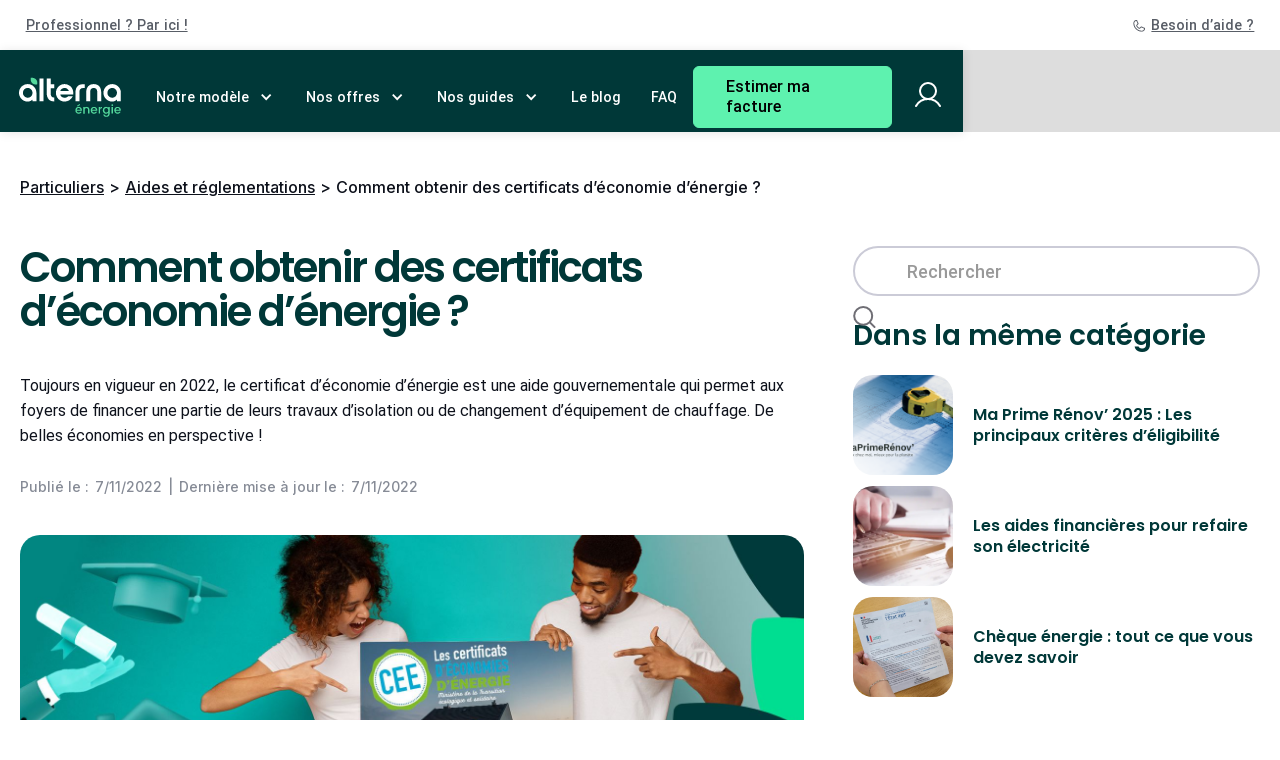

--- FILE ---
content_type: text/html
request_url: https://www.alterna-energie.fr/blog-article/comment-obtenir-des-certificats-deconomie-denergie
body_size: 23994
content:
<!DOCTYPE html><!-- Last Published: Thu Dec 04 2025 16:25:06 GMT+0000 (Coordinated Universal Time) --><html data-wf-domain="www.alterna-energie.fr" data-wf-page="63c7d334756bf8ddb6bef4c9" data-wf-site="615af985c108852be8901cfa" lang="fr" data-wf-collection="63c7d334756bf87bb3bef478" data-wf-item-slug="comment-obtenir-des-certificats-deconomie-denergie"><head><meta charset="utf-8"/><title>Comment obtenir des certificats d’économie d’énergie ?</title><meta content="Des travaux en vue ? Trouvez de nouvelles sources d’économies avec Alterna ! On vous explique tout sur les certificats d’économie d’énergie gouvernementaux en 2022." name="description"/><meta content="Comment obtenir des certificats d’économie d’énergie ?" property="og:title"/><meta content="Des travaux en vue ? Trouvez de nouvelles sources d’économies avec Alterna ! On vous explique tout sur les certificats d’économie d’énergie gouvernementaux en 2022." property="og:description"/><meta content="https://cdn.prod.website-files.com/615af985c108854fbb901d12/6384b3277b8cdece1f2cfcdf_THUMB_Comment-obtenir-des-certificats-d-economie-d-energie-lot-15-_1_.jpg" property="og:image"/><meta content="Comment obtenir des certificats d’économie d’énergie ?" property="twitter:title"/><meta content="Des travaux en vue ? Trouvez de nouvelles sources d’économies avec Alterna ! On vous explique tout sur les certificats d’économie d’énergie gouvernementaux en 2022." property="twitter:description"/><meta content="https://cdn.prod.website-files.com/615af985c108854fbb901d12/6384b3277b8cdece1f2cfcdf_THUMB_Comment-obtenir-des-certificats-d-economie-d-energie-lot-15-_1_.jpg" property="twitter:image"/><meta property="og:type" content="website"/><meta content="summary_large_image" name="twitter:card"/><meta content="width=device-width, initial-scale=1" name="viewport"/><meta content="heUBktDwquh0PUmMwmmKl1n2aeiWyz-2g7oNKO_6yL8" name="google-site-verification"/><link href="https://cdn.prod.website-files.com/615af985c108852be8901cfa/css/alterna-energie.shared.d23163d82.min.css" rel="stylesheet" type="text/css"/><style>html.w-mod-js:not(.w-mod-ix3) :is(.div-block-40.ctaflottant) {visibility: hidden !important;}</style><link href="https://fonts.googleapis.com" rel="preconnect"/><link href="https://fonts.gstatic.com" rel="preconnect" crossorigin="anonymous"/><script src="https://ajax.googleapis.com/ajax/libs/webfont/1.6.26/webfont.js" type="text/javascript"></script><script type="text/javascript">WebFont.load({  google: {    families: ["Montserrat:100,100italic,200,200italic,300,300italic,400,400italic,500,500italic,600,600italic,700,700italic,800,800italic,900,900italic","Inter:100,200,300,regular,500,600,700,800,900:cyrillic,cyrillic-ext,greek,greek-ext,latin,latin-ext,vietnamese","Poppins:100,100italic,200,200italic,300,300italic,regular,italic,500,500italic,600,600italic,700,700italic,800,800italic,900,900italic:devanagari,latin,latin-ext"]  }});</script><script type="text/javascript">!function(o,c){var n=c.documentElement,t=" w-mod-";n.className+=t+"js",("ontouchstart"in o||o.DocumentTouch&&c instanceof DocumentTouch)&&(n.className+=t+"touch")}(window,document);</script><link href="https://cdn.prod.website-files.com/615af985c108852be8901cfa/61953e7061190c1dee25a25b_favicon-32x32.png" rel="shortcut icon" type="image/x-icon"/><link href="https://cdn.prod.website-files.com/615af985c108852be8901cfa/615af985c108852cb790208f_favicon-256x256.png" rel="apple-touch-icon"/><link href="https://www.alterna-energie.fr/blog-article/comment-obtenir-des-certificats-deconomie-denergie" rel="canonical"/><!-- Google Tag Manager -->

<script>(function(w,d,s,l,i){w[l]=w[l]||[];w[l].push({'gtm.start':

    new Date().getTime(),event:'gtm.js'});var f=d.getElementsByTagName(s)[0],

    j=d.createElement(s),dl=l!='dataLayer'?'&l='+l:'';j.async=true;j.src=

    'https://tagging.alterna-energie.fr/uf9asa8r5jhsrn2.js?id='+i+dl;f.parentNode.insertBefore(j,f);

    })(window,document,'script','dataLayer','GTM-WR4946Q');</script>

<!-- End Google Tag Manager -->

<!-- rich spinet organisation ajouté le 17 avril 2024 -->
<script type="application/ld+json">
    {
      "@context": "https://schema.org ",
      "@type": "Organization",
      "url": "https://www.alterna-energie.fr/ ",
      "sameAs": ["https://www.linkedin.com/company/alterna-energie/", "https://www.facebook.com/AlternaEnergie ", "https://www.instagram.com/alterna.energie/ "],
      "logo": "https://assets-global.website-files.com/615af985c108852be8901cfa/615af985c108852f2e902047_Logo alterna.svg",
      "name": "Alterna énergie",
      "description": "Fournisseur et producteur d'énergie verte : électricité verte et locale et de biogaz",
      "telephone": "0549605458",
      "address": {
        "@type": "PostalAddress",
        "streetAddress": "78 Av. Jacques Coeur",
        "addressLocality": "Poitiers",
        "addressCountry": "FR",
        "addressRegion": "Nouvelle Aquitaine",
        "postalCode": "86000"
      }
    }
</script><meta name="robots" content= >

<style>
  @font-face {
    font-display: block;
    font-family: Roboto;
    src: url(https://assets.sendinblue.com/font/Roboto/Latin/normal/normal/7529907e9eaf8ebb5220c5f9850e3811.woff2) format("woff2"), url(https://assets.sendinblue.com/font/Roboto/Latin/normal/normal/25c678feafdc175a70922a116c9be3e7.woff) format("woff")
  }

  @font-face {
    font-display: fallback;
    font-family: Roboto;
    font-weight: 600;
    src: url(https://assets.sendinblue.com/font/Roboto/Latin/medium/normal/6e9caeeafb1f3491be3e32744bc30440.woff2) format("woff2"), url(https://assets.sendinblue.com/font/Roboto/Latin/medium/normal/71501f0d8d5aa95960f6475d5487d4c2.woff) format("woff")
  }

  @font-face {
    font-display: fallback;
    font-family: Roboto;
    font-weight: 700;
    src: url(https://assets.sendinblue.com/font/Roboto/Latin/bold/normal/3ef7cf158f310cf752d5ad08cd0e7e60.woff2) format("woff2"), url(https://assets.sendinblue.com/font/Roboto/Latin/bold/normal/ece3a1d82f18b60bcce0211725c476aa.woff) format("woff")
  }

  #sib-container input:-ms-input-placeholder {
    text-align: left;
   /* font-family: "Helvetica", sans-serif; */
    color: #c0ccda;
  }

  #sib-container input::placeholder {
    text-align: left;
   /* font-family: "Helvetica", sans-serif; */
    color: #c0ccda;
  }

  #sib-container textarea::placeholder {
    text-align: left;
   /* font-family: "Helvetica", sans-serif; */
    color: #c0ccda;
  }
  
  .article-paragraphe ul, .article-paragraphe ol {margin-bottom:24px;font-size:16px;}
  .article-paragraphe h2 {padding-top:24px;} 
  .article-paragraphe h3, .article-paragraphe h4, 
  .article-paragraphe h5, .article-paragraphe h6 {padding-top:15px;margin-bottom: 24px;}
  .article-paragraphe table {margin-bottom: 24px;}
  @media screen and (max-width: 991px) {
.w-richtext figure {max-width: 100%;}
}
</style>
<link rel="stylesheet" href="https://sibforms.com/forms/end-form/build/sib-styles.css">




<script type="application/ld+json">
{
  "@context": "https://schema.org",
  "@type": "Article",
  "headline": "Comment obtenir des certificats d’économie d’énergie ? ",
  "image": "https://cdn.prod.website-files.com/615af985c108854fbb901d12/6384b319f44560139b3903ca_Comment-obtenir-des-certificats-d-economie-d-energie-lot-15-_1_.jpg",  
  "author": {
    "@type": "Organization",
    "name": "Alterna Energie"
  },  
  "publisher": {
    "@type": "Organization",
    "name": "Alterna Energie",
    "logo": {
      "@type": "ImageObject",
      "url": "https://assets.website-files.com/615af985c108852be8901cfa/615af985c108854375901d13_Logo%20alterna.svg"
    }
  },
  "datePublished": "Nov 07, 2022",
  "dateModified": "Nov 07, 2022"
}
</script>



<script>

// script qui ajoute le shema pour les faq dynamiquement si il y a une FAQ dans l'article
var schemaFAQ = {
  "@context": "https://schema.org",
  "@type": "FAQPage",
  "mainEntity": [{
    "@type": "Question",
    "name": "",
    "acceptedAnswer": {
      "@type": "Answer",
      "text": ""
    }
  },{
    "@type": "Question",
    "name": "",
    "acceptedAnswer": {
      "@type": "Answer",
      "text": ""
    }
  },{
    "@type": "Question",
    "name": "",
    "acceptedAnswer": {
      "@type": "Answer",
      "text": ""
    }
  },{
    "@type": "Question",
    "name": "",
    "acceptedAnswer": {
      "@type": "Answer",
      "text": ""
    }
  }]
};

var jsonSchemaFAQ = JSON.stringify(schemaFAQ);
// insére le script shema seulement si la question 1 est renseignée
let questionOne="";
if (questionOne!=""){
	var script = document.createElement('script');
  script.setAttribute('type', 'application/ld+json');
  script.textContent = jsonSchemaFAQ;
  document.head.appendChild(script);
  }
</script>



</head><body><div class="w-embed w-iframe"><!-- Google Tag Manager (noscript) -->

<noscript><iframe src="https://tagging.alterna-energie.fr/ns.html?id=GTM-WR4946Q"

    height="0" width="0" style="display:none;visibility:hidden"></iframe></noscript>

<!-- End Google Tag Manager (noscript) --></div><div class="parti-wrapper"><div data-collapse="medium" data-animation="default" data-duration="400" data-easing="ease" data-easing2="ease" role="banner" class="wrapper-all-nav w-nav"><div><div class="top-nav-group"><div class="top-nav-content"><a data-selector="track-navbar-click-pro_par_ici" href="/professionnels" class="top-nav-ele">Professionnel ? Par ici !</a><a id="btn-wcb-b2c-desktop" data-selector="track-navbar-click-besoin_aide" data-w-id="50ab8793-b2f8-41e8-e30c-e5757b233a1a" href="#" class="top-nav-ele open-modal w-inline-block"><div class="tel-ico-top-nav w-embed"><svg width="16" height="16" viewBox="0 0 17 16" fill="none" xmlns="http://www.w3.org/2000/svg">
<path d="M14.3981 9.90375L11.4538 8.58437L11.4456 8.58062C11.2928 8.51524 11.126 8.48901 10.9605 8.50428C10.7949 8.51956 10.6358 8.57587 10.4975 8.66812C10.4812 8.67888 10.4656 8.69056 10.4506 8.70312L8.92938 10C7.96563 9.53187 6.97063 8.54437 6.50251 7.59312L7.80126 6.04875C7.81376 6.03312 7.82563 6.0175 7.83688 6.00062C7.92715 5.86268 7.98192 5.70457 7.99631 5.54035C8.0107 5.37614 7.98428 5.21091 7.91938 5.05937V5.05187L6.59626 2.1025C6.51047 1.90454 6.36296 1.73963 6.17575 1.63239C5.98854 1.52516 5.77166 1.48135 5.55751 1.5075C4.71061 1.61894 3.93324 2.03485 3.37059 2.67756C2.80794 3.32026 2.49847 4.1458 2.50001 5C2.50001 9.9625 6.53751 14 11.5 14C12.3542 14.0015 13.1797 13.6921 13.8224 13.1294C14.4651 12.5668 14.8811 11.7894 14.9925 10.9425C15.0187 10.7284 14.975 10.5116 14.8679 10.3244C14.7607 10.1372 14.596 9.98963 14.3981 9.90375ZM11.5 13C9.37898 12.9977 7.3455 12.1541 5.84571 10.6543C4.34592 9.1545 3.50232 7.12102 3.50001 5C3.49765 4.38968 3.71754 3.79937 4.11859 3.33931C4.51964 2.87926 5.07444 2.58091 5.67938 2.5C5.67913 2.50249 5.67913 2.505 5.67938 2.5075L6.99188 5.445L5.70001 6.99125C5.68689 7.00633 5.67498 7.02242 5.66438 7.03937C5.57033 7.18369 5.51515 7.34987 5.5042 7.52178C5.49325 7.6937 5.5269 7.86553 5.60188 8.02062C6.16813 9.17875 7.33501 10.3369 8.50563 10.9025C8.66186 10.9768 8.83468 11.0093 9.00722 10.9968C9.17976 10.9843 9.3461 10.9272 9.49001 10.8312C9.50605 10.8204 9.52149 10.8088 9.53626 10.7962L11.0556 9.5L13.9931 10.8156C13.9931 10.8156 13.9981 10.8156 14 10.8156C13.9201 11.4214 13.6222 11.9773 13.162 12.3794C12.7019 12.7814 12.111 13.0021 11.5 13Z" fill="currentColor"/>
</svg></div><div>Besoin d’aide ?</div></a></div></div><div id="temporary-modal" class="modal-group hub-2025"><div class="modal-win hub-2025"><img src="https://cdn.prod.website-files.com/615af985c108852be8901cfa/615af985c10885644d902033_XCircle.svg" loading="lazy" id="close-ico" alt="" class="close-ico"/><div class="iframe-for-brevo w-embed w-script"><script charset="utf-8" type="text/javascript" src="//js-eu1.hsforms.net/forms/embed/v2.js"></script>
<script>
  hbspt.forms.create({
    portalId: "143260041",
    formId: "27f9d75b-4c38-4394-aaf4-7e4144e630a1"
  });
</script></div></div><div id="modal-bg" class="modal-bg"></div></div><div class="nav-group nav-925"><div data-selector="track-header" class="nav-flex"><div class="groupe-menu"><a href="/" data-selector="track-logo-header" class="brand nav-925 w-nav-brand"><img loading="lazy" src="https://cdn.prod.website-files.com/615af985c108852be8901cfa/615af985c108852f2e902047_Logo%20alterna.svg" alt="Alterna énergie" class="logodesk nav-925"/></a><nav role="navigation" data-selector="track-menu-header" class="nav-menu-oct dark w-nav-menu"><div data-hover="true" data-delay="0" class="drop-list w-dropdown"><div class="nav-link drop-white-925 w-dropdown-toggle"><div class="header-drop-link">Notre modèle</div><div class="icon-drop offre w-icon-dropdown-toggle"></div></div><nav class="drop-list-content w-dropdown-list"><div class="spacer-20-drop"></div><a href="/choisir-alterna" class="drop-link w-dropdown-link">Qui sommes-nous ?</a><a href="/notre-energie-verte" class="drop-link w-dropdown-link">Notre énergie verte</a><a href="/energie-du-coin" class="drop-link w-dropdown-link">L&#x27;énergie du coin</a><a href="/bilan-carbone" class="drop-link w-dropdown-link">Notre bilan carbone</a><a href="/avis-clients" class="drop-link w-dropdown-link">Avis clients</a><div class="spacer-20-drop mobiledrop"></div></nav></div><div data-delay="0" data-hover="true" class="drop-list w-dropdown"><div class="nav-link drop-white-925 w-dropdown-toggle"><div class="header-drop-link">Nos offres</div><div class="icon-drop offre w-icon-dropdown-toggle"></div></div><nav class="drop-list-content w-dropdown-list"><div class="spacer-20-drop"></div><a data-selector="navbar-click-offre_electricite_verte" href="/nos-offres-electricite" class="drop-link w-dropdown-link">Électricité verte</a><a data-selector="navbar-click-gaz_biogaz" href="/nos-offres-gaz" class="drop-link w-dropdown-link">Gaz et Biogaz</a><a href="/offre-vehicule-electrique" class="drop-link w-dropdown-link">Véhicule électrique</a><div class="spacer-20-drop mobiledrop"></div></nav></div><div data-delay="0" data-hover="true" class="drop-list w-dropdown"><div class="nav-link drop-white-925 w-dropdown-toggle"><div class="header-drop-link">Nos guides</div><div class="icon-drop offre w-icon-dropdown-toggle"></div></div><nav class="drop-list-content w-dropdown-list"><div class="spacer-20-drop"></div><a href="https://www.alterna-energie.fr/blog-article/comment-changer-de-fournisseur-denergie-en-toute-simplicite" class="drop-link w-dropdown-link">Changer de fournisseur</a><a href="https://www.alterna-energie.fr/blog-article/la-check-list-du-demenagement-reussi" class="drop-link w-dropdown-link">Déménagement</a><a href="https://www.alterna-energie.fr/blog-article/autoconsommation-electrique-definition-et-mode-demploi" class="drop-link w-dropdown-link">Autoconsommation</a><a href="https://www.alterna-energie.fr/blog-article-category/residents-guides-pratiques" class="drop-link w-dropdown-link">Tous nos guides</a><div class="spacer-20-drop mobiledrop"></div></nav></div><a href="/parlons-energie" class="nav-link text-white-925 w-nav-link">Le blog</a><a href="https://aide.alterna-energie.fr/hc/fr" target="_blank" class="nav-link text-white-925 w-nav-link">FAQ</a><a id="header-green-button" href="https://mon-espace.alterna-energie.fr/home/login" data-selector="track-menu-espace-client" target="_blank" class="button white-border mobile-975 w-inline-block"><div class="text-block-9 small mobile-cta-client">Mon espace client</div></a><a href="#" id="btn-wcb-b2c" class="button button-primary mobile-975 w-inline-block"><div class="text-block-9">Besoin d&#x27;aides ?</div></a><div class="line-mobile-menu"></div><a data-selector="track-navbar-click-pro_par_ici" href="/professionnels" class="nav-link text-white-925 mobile-only w-inline-block"><img src="https://cdn.prod.website-files.com/615af985c108852be8901cfa/68c2ecc7fa7c54b17210af33_reload.svg" loading="lazy" alt="" class="reload-ico"/><div>Professionnel ? Par ici !</div></a></nav></div><div class="interactive-mobile-group"><a href="https://souscrire.alterna-energie.fr/subscription/energy" id="btn-wcb-b2c-pro-in-page" data-selector="track-navbar-click-estimer_facture" class="button button-primary-in-nav mobile w-inline-block"><div class="text-block-9">Estimation</div></a><div class="menu-bt-darkbg w-nav-button"><div data-is-ix2-target="1" class="lotti-menu" data-w-id="50ab8793-b2f8-41e8-e30c-e5757b233a5e" data-animation-type="lottie" data-src="https://cdn.prod.website-files.com/615af985c108852be8901cfa/6471a209c2a4c33048798543_burger-menu-white5.json" data-loop="0" data-direction="1" data-autoplay="0" data-renderer="svg" data-default-duration="3" data-duration="0"></div></div></div><div class="group-right-nav nav-925"><a href="https://souscrire.alterna-energie.fr/subscription/energy" id="btn-wcb-b2c-pro-in-page" data-selector="track-navbar-click-estimer_facture" class="button button-primary-in-nav w-inline-block"><div class="text-block-9">Estimer ma facture</div></a><a id="header-green-button" href="https://mon-espace.alterna-energie.fr/home/login" data-selector="track-menu-espace-client" target="_blank" class="w-inline-block"><div class="link-customer-space w-embed"><svg width="32" height="32" viewBox="0 0 32 32" fill="none" xmlns="http://www.w3.org/2000/svg">
<path d="M16 20C20.4183 20 24 16.4183 24 12C24 7.58172 20.4183 4 16 4C11.5817 4 8 7.58172 8 12C8 16.4183 11.5817 20 16 20Z" stroke="currentColor" stroke-width="2" stroke-linecap="round" stroke-linejoin="round"/>
<path d="M4 27C6.42125 22.8162 10.8187 20 16 20C21.1813 20 25.5787 22.8162 28 27" stroke="currentColor" stroke-width="2" stroke-linecap="round" stroke-linejoin="round"/>
</svg></div></a></div></div></div><div class="html-embed-2 w-embed w-script"><style>
  	.drop-list {
		
		
    -webkit-tap-highlight-color: transparent;
    -webkit-user-select: none;
    -khtml-user-select: none;
    -moz-user-select: none;
    -ms-user-select: none;
    user-select: none;

	}

 

@media (max-width: 991px) {
  .small-desk {
    display: none;
  }
    .large-desk {
    display: flex;
  }
}

@media (min-width: 1101px) {
  .too-long {
    display: flex;
  }
}

@media (max-width: 1100px) and (min-width: 991px) {
  .too-long {
    display: none;
  }
}

@media (max-width: 990px) {
  .too-long {
    display: flex;
  }
}


</style>

<script>
/*

 const openWCB = () => {window.open("https://share-eu1.hsforms.com/1J_nXW0w4Q5Sq9H5BROYwoQ2dak5l",
   "WCB B2C", "width=540, height=800")
  }
   document.getElementById("btn-wcb-b2c").addEventListener("click", openWCB)


 const openWCBdesktop = () => {window.open("https://share-eu1.hsforms.com/1J_nXW0w4Q5Sq9H5BROYwoQ2dak5l",
   "WCB B2C", "width=540, height=800")
  }
   document.getElementById("btn-wcb-b2c-desktop").addEventListener("click", openWCBdesktop)
*/
</script>

<script>


// Fonction pour ouvrir le modal
function openModal() {
    const modal = document.getElementById("temporary-modal");
    modal.style.display = "flex";
    setTimeout(() => {
        modal.style.opacity = "1";
    }, 10); // Attente pour la transition en douceur
}

// Ajout de l'écouteur d'événements sur "btn-wcb-b2c-desktop" et "btn-wcb-b2c"
document.getElementById("btn-wcb-b2c-desktop").addEventListener("click", openModal);
document.getElementById("btn-wcb-b2c").addEventListener("click", openModal);

// Fonction pour fermer le modal
function closeModal() {
    const modal = document.getElementById("temporary-modal");
    modal.style.opacity = "0";
    setTimeout(() => {
        modal.style.display = "none";
    }, 300); // Délai pour la transition d'opacité (peut être ajusté selon votre transition CSS)
}

// Ajout de l'écouteur d'événements sur "modal-bg" et "close-ico"
document.getElementById("modal-bg").addEventListener("click", closeModal);
document.getElementById("close-ico").addEventListener("click", closeModal);

</script></div><div class="information info-925 hide"><div class="wrapper bandeauwrapper"><div class="info-content"><div class="text-block-3 codepromo testlandingpage">Nos clients nous recommandent 4,9/5...</div><a data-w-id="50ab8793-b2f8-41e8-e30c-e5757b233a6a" href="#" class="link-block landingpage w-inline-block"><img loading="lazy" src="https://cdn.prod.website-files.com/615af985c108852be8901cfa/615af985c108853d2f902032_X.svg" alt="" class="image"/></a></div></div></div></div></div></div><div class="pro-wrapper w-condition-invisible"><div data-collapse="medium" data-animation="default" data-duration="400" data-w-id="965d177d-d6fb-41a3-fa87-659a4254f506" data-easing="ease" data-easing2="ease" role="banner" class="wrapper-all-nav w-nav"><div><div class="top-nav-group"><div class="top-nav-content"><a href="/" class="top-nav-ele">Particulier ? Par ici !</a><a data-w-id="19c3a89b-363f-c461-1c07-569569f37a08" href="#" class="top-nav-ele open-modal w-inline-block"><div class="tel-ico-top-nav w-embed"><svg width="16" height="16" viewBox="0 0 17 16" fill="none" xmlns="http://www.w3.org/2000/svg">
<path d="M14.3981 9.90375L11.4538 8.58437L11.4456 8.58062C11.2928 8.51524 11.126 8.48901 10.9605 8.50428C10.7949 8.51956 10.6358 8.57587 10.4975 8.66812C10.4812 8.67888 10.4656 8.69056 10.4506 8.70312L8.92938 10C7.96563 9.53187 6.97063 8.54437 6.50251 7.59312L7.80126 6.04875C7.81376 6.03312 7.82563 6.0175 7.83688 6.00062C7.92715 5.86268 7.98192 5.70457 7.99631 5.54035C8.0107 5.37614 7.98428 5.21091 7.91938 5.05937V5.05187L6.59626 2.1025C6.51047 1.90454 6.36296 1.73963 6.17575 1.63239C5.98854 1.52516 5.77166 1.48135 5.55751 1.5075C4.71061 1.61894 3.93324 2.03485 3.37059 2.67756C2.80794 3.32026 2.49847 4.1458 2.50001 5C2.50001 9.9625 6.53751 14 11.5 14C12.3542 14.0015 13.1797 13.6921 13.8224 13.1294C14.4651 12.5668 14.8811 11.7894 14.9925 10.9425C15.0187 10.7284 14.975 10.5116 14.8679 10.3244C14.7607 10.1372 14.596 9.98963 14.3981 9.90375ZM11.5 13C9.37898 12.9977 7.3455 12.1541 5.84571 10.6543C4.34592 9.1545 3.50232 7.12102 3.50001 5C3.49765 4.38968 3.71754 3.79937 4.11859 3.33931C4.51964 2.87926 5.07444 2.58091 5.67938 2.5C5.67913 2.50249 5.67913 2.505 5.67938 2.5075L6.99188 5.445L5.70001 6.99125C5.68689 7.00633 5.67498 7.02242 5.66438 7.03937C5.57033 7.18369 5.51515 7.34987 5.5042 7.52178C5.49325 7.6937 5.5269 7.86553 5.60188 8.02062C6.16813 9.17875 7.33501 10.3369 8.50563 10.9025C8.66186 10.9768 8.83468 11.0093 9.00722 10.9968C9.17976 10.9843 9.3461 10.9272 9.49001 10.8312C9.50605 10.8204 9.52149 10.8088 9.53626 10.7962L11.0556 9.5L13.9931 10.8156C13.9931 10.8156 13.9981 10.8156 14 10.8156C13.9201 11.4214 13.6222 11.9773 13.162 12.3794C12.7019 12.7814 12.111 13.0021 11.5 13Z" fill="currentColor"/>
</svg></div><div>Besoin d’aide ?</div></a></div></div><div class="inscription-popup"><div class="w-layout-grid grid-wrapper"><a id="w-node-_19c3a89b-363f-c461-1c07-569569f37a0e-4254f506" href="#" class="div-block-44 w-inline-block"><div class="text-block-20">Fermer</div></a><div id="w-node-_19c3a89b-363f-c461-1c07-569569f37a11-4254f506" class="div-block-8 mb-72"><div class="h3-bloc"><div class="text-block-21">Nos dernières actus, nos futures offres.<br/>Pré-inscrivez vous dès maintenant. Et restez au courant !</div></div><p class="mb-40">Ne passez pas à côté de notre blog et de notre newsletter.<br/>Au programme, des actions concrètes et locales sur la transition énergétique dans les territoires, <br/>ainsi que des initiatives pour moins (et mieux) consommer l&#x27;énergie. </p><div class="form-block no100 hidden w-form"><form id="email-form" name="email-form" data-name="Email Form" method="get" class="form black" data-wf-page-id="63c7d334756bf8ddb6bef4c9" data-wf-element-id="19c3a89b-363f-c461-1c07-569569f37a1e"><input class="text-field w-input" maxlength="256" name="email-2" data-name="Email 2" placeholder="Entrez votre adresse email" type="email" id="email-2"/><input type="submit" data-wait="Veuillez patienter..." class="button phone mail w-button" value="Je m&#x27;inscris"/></form><div class="success-message w-form-done"><div>Merci, votre demande a bien été prise en compte !<br/>Vous allez recevoir un email afin de confirmer votre inscription.</div></div><div class="w-form-fail"><div>Oops! Something went wrong while submitting the form.</div></div></div></div></div></div><div class="nav-group nav-925"><div data-selector="track-header" class="nav-flex"><div class="groupe-menu"><a href="/professionnels" data-selector="track-logo-header" class="brand nav-925 w-nav-brand"><img loading="lazy" src="https://cdn.prod.website-files.com/615af985c108852be8901cfa/615af985c108852f2e902047_Logo%20alterna.svg" alt="Alterna énergie" class="logodesk nav-925"/></a><nav role="navigation" data-selector="track-menu-header" class="nav-menu-oct dark w-nav-menu"><div data-delay="0" data-hover="true" class="drop-list w-dropdown"><div class="nav-link drop-white-925 w-dropdown-toggle"><div class="header-drop-link">Nos offres</div><div class="icon-drop offre w-icon-dropdown-toggle"></div></div><nav class="drop-list-content w-dropdown-list"><div class="spacer-20-drop"></div><a href="/offre-electricite-pro" class="drop-link w-dropdown-link">Électricité</a><a href="/offre-gaz-pro" class="drop-link w-dropdown-link">Gaz</a><a href="/pros-autoconsommation" class="drop-link w-dropdown-link">Autoconsommation</a><a href="/ppa-energie" class="drop-link w-dropdown-link">PPA</a><div class="spacer-20-drop mobiledrop"></div></nav></div><a href="/parlons-pro" class="nav-link text-white-925 w-nav-link">Le blog</a><a href="https://aide.alterna-energie.fr/hc/fr" target="_blank" class="nav-link text-white-925 w-nav-link">FAQ</a><a id="header-green-button" href="#" data-selector="track-menu-espace-client" data-w-id="19c3a89b-363f-c461-1c07-569569f37a43" class="button white-border mobile-975 open-modal w-inline-block"><div class="text-block-9 small mobile-cta-client">Mon espace client</div></a><a href="#" data-w-id="19c3a89b-363f-c461-1c07-569569f37a46" target="_blank" class="button button-primary mobile-975 w-inline-block"><div class="text-block-9">Besoin d&#x27;aides ?</div></a><div class="line-mobile-menu"></div><a href="/" class="nav-link text-white-925 mobile-only w-inline-block"><img src="https://cdn.prod.website-files.com/615af985c108852be8901cfa/68c2ecc7fa7c54b17210af33_reload.svg" loading="lazy" alt="" class="reload-ico"/><div>Particulier ? Par ici !</div></a></nav></div><div class="interactive-mobile-group"><div class="menu-bt-darkbg w-nav-button"><div data-is-ix2-target="1" class="lotti-menu" data-w-id="19c3a89b-363f-c461-1c07-569569f37a50" data-animation-type="lottie" data-src="https://cdn.prod.website-files.com/615af985c108852be8901cfa/6471a209c2a4c33048798543_burger-menu-white5.json" data-loop="0" data-direction="1" data-autoplay="0" data-renderer="svg" data-default-duration="3" data-duration="0"></div></div></div><div class="group-right-nav"><a id="header-green-button" href="#" data-selector="track-menu-espace-client" data-w-id="19c3a89b-363f-c461-1c07-569569f37a52" class="link-block-7 w-inline-block"><div class="link-customer-space w-embed"><svg width="32" height="32" viewBox="0 0 32 32" fill="none" xmlns="http://www.w3.org/2000/svg">
<path d="M16 20C20.4183 20 24 16.4183 24 12C24 7.58172 20.4183 4 16 4C11.5817 4 8 7.58172 8 12C8 16.4183 11.5817 20 16 20Z" stroke="currentColor" stroke-width="2" stroke-linecap="round" stroke-linejoin="round"/>
<path d="M4 27C6.42125 22.8162 10.8187 20 16 20C21.1813 20 25.5787 22.8162 28 27" stroke="currentColor" stroke-width="2" stroke-linecap="round" stroke-linejoin="round"/>
</svg></div></a></div></div></div><div class="html-embed-2 w-embed w-script"><style>
  	.drop-list {
		
		
    -webkit-tap-highlight-color: transparent;
    -webkit-user-select: none;
    -khtml-user-select: none;
    -moz-user-select: none;
    -ms-user-select: none;
    user-select: none;

	}

 

@media (max-width: 991px) {
  .small-desk {
    display: none;
  }
    .large-desk {
    display: flex;
  }
}

@media (min-width: 1101px) {
  .too-long {
    display: flex;
  }
}

@media (max-width: 1100px) and (min-width: 991px) {
  .too-long {
    display: none;
  }
}

@media (max-width: 990px) {
  .too-long {
    display: flex;
  }
}


</style>

<script>
/*

 const openWCB = () => {window.open("https://share-eu1.hsforms.com/1J_nXW0w4Q5Sq9H5BROYwoQ2dak5l",
   "WCB B2C", "width=540, height=800")
  }
   document.getElementById("btn-wcb-b2c").addEventListener("click", openWCB)


 const openWCBdesktop = () => {window.open("https://share-eu1.hsforms.com/1J_nXW0w4Q5Sq9H5BROYwoQ2dak5l",
   "WCB B2C", "width=540, height=800")
  }
   document.getElementById("btn-wcb-b2c-desktop").addEventListener("click", openWCBdesktop)
*/
</script>

<script>

/*
// Fonction pour ouvrir le modal
function openModal() {
    const modal = document.getElementById("temporary-modal");
    modal.style.display = "flex";
    setTimeout(() => {
        modal.style.opacity = "1";
    }, 10); // Attente pour la transition en douceur
}

// Ajout de l'écouteur d'événements sur "btn-wcb-b2c-desktop" et "btn-wcb-b2c"
document.getElementById("btn-wcb-b2c-desktop").addEventListener("click", openModal);
document.getElementById("btn-wcb-b2c").addEventListener("click", openModal);

// Fonction pour fermer le modal
function closeModal() {
    const modal = document.getElementById("temporary-modal");
    modal.style.opacity = "0";
    setTimeout(() => {
        modal.style.display = "none";
    }, 300); // Délai pour la transition d'opacité (peut être ajusté selon votre transition CSS)
}

// Ajout de l'écouteur d'événements sur "modal-bg" et "close-ico"
document.getElementById("modal-bg").addEventListener("click", closeModal);
document.getElementById("close-ico").addEventListener("click", closeModal);
*/
</script></div><div class="modal-group"><div class="modal-win"><div class="horizontal"><div id="close-ico" data-w-id="8bd749c8-478e-f82e-64e3-ec761697920c" class="big-finger"><img loading="lazy" src="https://cdn.prod.website-files.com/6318579c05e71e29fb4d33ff/633d5a84575bc00f8448158e_cross.svg" alt=""/></div></div><div class="iframe-for-brevo w-embed w-script"><script src="https://js-eu1.hsforms.net/forms/embed/143260041.js" defer></script>
<div class="hs-form-frame" data-region="eu1" data-form-id="a418db1e-97a3-408a-8d5b-8ecca7929784" data-portal-id="143260041"></div></div></div><div id="modal-bg" data-w-id="8bd749c8-478e-f82e-64e3-ec761697920f" class="modal-bg"></div></div></div><div data-w-id="3e66d19c-d822-27ac-16bf-b0de5b9d31df" class="popin_overlay_ec-pro"><div class="popin_ec-pro_content"><div data-w-id="3e66d19c-d822-27ac-16bf-b0de5b9d31e1" class="div-block-81"><div class="icon-embed-xxsmall w-embed"><svg xmlns="http://www.w3.org/2000/svg" xmlns:xlink="http://www.w3.org/1999/xlink" aria-hidden="true" role="img" class="iconify iconify--ic" width="100%" height="100%" preserveAspectRatio="xMidYMid meet" viewBox="0 0 24 24"><path fill="currentColor" d="M18.3 5.71a.996.996 0 0 0-1.41 0L12 10.59L7.11 5.7A.996.996 0 1 0 5.7 7.11L10.59 12L5.7 16.89a.996.996 0 1 0 1.41 1.41L12 13.41l4.89 4.89a.996.996 0 1 0 1.41-1.41L13.41 12l4.89-4.89c.38-.38.38-1.02 0-1.4"></path></svg></div></div><div class="w-layout-grid grid-27"><div class="card ec-pro usy"><img src="https://cdn.prod.website-files.com/615af985c108852be8901cfa/6901d73d3d7075a5d97085bf_image.png" loading="lazy" width="250" height="Auto" alt="" srcset="https://cdn.prod.website-files.com/615af985c108852be8901cfa/6901d73d3d7075a5d97085bf_image-p-500.png 500w, https://cdn.prod.website-files.com/615af985c108852be8901cfa/6901d73d3d7075a5d97085bf_image-p-800.png 800w, https://cdn.prod.website-files.com/615af985c108852be8901cfa/6901d73d3d7075a5d97085bf_image.png 823w" sizes="(max-width: 479px) 100vw, 250px" class="logo-usy-par-alterna"/><div class="titlecard_ec_pro">PME, Grands Comptes et Marchés Publics</div><p class="hide-on-mobile">Vous gérez un ou plusieurs sites de consommation privés ou vous gérez une entité publique.</p><a href="https://usy.alterna-energie.fr/auth/login" target="_blank" class="button w-button">Accéder à mon espace client </a></div><div class="card ec-pro"><img src="https://cdn.prod.website-files.com/615af985c108852be8901cfa/615af985c108854375901d13_Logo%20alterna.svg" loading="lazy" width="150" height="Auto" alt="" class="image-48"/><div class="titlecard_ec_pro">Professionnels</div><p class="hide-on-mobile">Artisans, commerçants, professions libérales : vous gérez un local, une boutique, un atelier ou un bureau ? </p><a href="https://portail.alterna-energie.fr/" target="_blank" class="button w-button">Accéder à mon espace client </a></div></div></div></div></div></div><div class="custom-body"><div class="section no-padding-bottom ariane-25"><form action="/search" class="search mobile w-form"><input class="search-input w-input" maxlength="256" name="query" placeholder="        Rechercher" type="search" id="search" required=""/><input type="submit" class="hide w-button" value="Search"/><img src="https://cdn.prod.website-files.com/615af985c108852be8901cfa/67a4b1bcfd0e753eb4d29b88_Icon%20(3).svg" loading="lazy" id="loupe" alt="" class="loupe"/></form><div class="ariane-blog-group new-blog"><div id="w-node-_873deb34-d035-4811-df23-8e1af3f140ab-b6bef4c9" class="ariane-mobile"><div class="fil-ariane-blog"><a id="res-pro" href="/audience/particuliers" class="ariane-2025 no-wrap">Particuliers</a><div class="ariane-2025 chevron keep-tablet"> &gt; </div><a href="/blog-article-category/residents-aides-et-reglementations" class="ariane-2025 no-wrap">Aides et réglementations</a><div class="ariane-2025 chevron keep-tablet"> &gt; </div><div class="ariane-2025 no-wrap">Comment obtenir des certificats d’économie d’énergie ? </div><div class="spacer-for-mobile-scroll"></div></div></div><div class="cache-mobile"></div></div><div class="hide w-embed"><style>
/* Style global pour les tablettes et moins */
@media (max-width: 991px) {
    .ariane-mobile {
        overflow-x: scroll;
        -webkit-overflow-scrolling: touch; /* Pour un défilement fluide sur les appareils tactiles */
        scrollbar-width: none; /* Masquer la barre de défilement pour Firefox */
    }

    /* Masquer la barre de défilement pour les navigateurs Webkit (Chrome, Safari) */
    .ariane-mobile::-webkit-scrollbar {
        display: none;
    }
}


</style></div></div></div><section class="section-blog"><div class="grid-wrapper"><div id="w-node-affbac43-a40d-3227-0302-650be5c43f95-b6bef4c9" class="content-blog"><h1 class="tittle-blog-art-25">Comment obtenir des certificats d’économie d’énergie ? </h1><div class="rich-intro w-richtext"><p>Toujours en vigueur en 2022, le certificat d’économie d’énergie est une aide gouvernementale qui permet aux foyers de financer une partie de leurs travaux d’isolation ou de changement d’équipement de chauffage. De belles économies en perspective !</p></div><div class="article-date-container"><div class="value"><div class="article-date-chunk">Publié le :</div><div class="article-date-chunk">7/11/2022</div></div><div class="value"><div class="article-date-chunk barre">| </div><div class="article-date-chunk">Dernière mise à jour le :</div><div class="article-date-chunk">7/11/2022</div></div></div><img src="https://cdn.prod.website-files.com/615af985c108854fbb901d12/6384b319f44560139b3903ca_Comment-obtenir-des-certificats-d-economie-d-energie-lot-15-_1_.jpg" loading="lazy" alt="Comment obtenir des certificats d’économie d’énergie ? " sizes="100vw" srcset="https://cdn.prod.website-files.com/615af985c108854fbb901d12/6384b319f44560139b3903ca_Comment-obtenir-des-certificats-d-economie-d-energie-lot-15-_1_-p-500.jpg 500w, https://cdn.prod.website-files.com/615af985c108854fbb901d12/6384b319f44560139b3903ca_Comment-obtenir-des-certificats-d-economie-d-energie-lot-15-_1_-p-800.jpg 800w, https://cdn.prod.website-files.com/615af985c108854fbb901d12/6384b319f44560139b3903ca_Comment-obtenir-des-certificats-d-economie-d-energie-lot-15-_1_-p-1080.jpg 1080w, https://cdn.prod.website-files.com/615af985c108854fbb901d12/6384b319f44560139b3903ca_Comment-obtenir-des-certificats-d-economie-d-energie-lot-15-_1_-p-1600.jpg 1600w, https://cdn.prod.website-files.com/615af985c108854fbb901d12/6384b319f44560139b3903ca_Comment-obtenir-des-certificats-d-economie-d-energie-lot-15-_1_-p-2000.jpg 2000w, https://cdn.prod.website-files.com/615af985c108854fbb901d12/6384b319f44560139b3903ca_Comment-obtenir-des-certificats-d-economie-d-energie-lot-15-_1_.jpg 2096w" class="main-img-art-25"/><div class="art-sommaire-2025"><div class="sommaire-group"><h3 class="green-900">Sommaire</h3><ul role="list" class="list-2 w-list-unstyled"><li><a href="#Titre-1" class="link-sommaire-2025">Le certificat d’économie d’énergie, fiston de la loi Pope </a></li><li><a href="#Titre-2" class="link-sommaire-2025">Principe du dispositif pour baisser la consommation énergétique </a></li><li><a href="#Titre-3" class="link-sommaire-2025">Ai-je le droit de profiter du certificat d’économie d’énergie gouvernemental ? </a></li><li><a href="#Titre-4" class="link-sommaire-2025">Quels travaux sont éligibles au certificat d’économie d’énergie ? </a></li><li><a href="#Titre-5" class="link-sommaire-2025">Quelles sont les démarches pour bénéficier du dispositif CEE ? </a></li><li class="w-condition-invisible"><a href="#Titre-6" class="link-sommaire-2025 w-dyn-bind-empty"></a></li><li class="w-condition-invisible"><a href="#Titre-7" class="link-sommaire-2025 w-dyn-bind-empty"></a></li></ul></div></div><h2 id="Titre-1" class="h2-blog-tittle">Le certificat d’économie d’énergie, fiston de la loi Pope </h2><div class="para-blog-25 w-richtext"><p>Les certificats d’économie d’énergie (CEE) sont nés en 2005 avec la loi Pope (programmation fixant les orientations de la politique énergétique). Cette loi a pour but d’encourager les économies d’énergie, afin de réduire les émissions de CO2 et de lutter contre le réchauffement climatique. </p><p>Et l’une des façons de réduire les gaz à effet de serre, c’est d’encourager les particuliers à faire des travaux de rénovation chez eux. Avec une meilleure isolation et un équipement plus respectueux de l’environnement, on chauffe moins en gardant le même confort et, en prime, on fait des économies. </p><p>Ainsi, on a vu se multiplier ces dernières années plusieurs aides, primes et autres crédits d’impôt pour aider les Français à réaliser leurs travaux d’isolation, dont le CEE via les fournisseurs d’énergie.  </p></div><h2 id="Titre-2" class="h2-blog-tittle">Principe du dispositif pour baisser la consommation énergétique </h2><div class="para-blog-25 w-richtext"><p>Pourquoi des certificats d’économie d’énergie ? C’est simple : le gouvernement, dans sa bataille pour le climat, a décidé d’impliquer les fournisseurs d’énergie afin de les encourager à des comportements toujours plus vertueux en matière environnementale. Ces fournisseurs doivent prouver qu’ils font des efforts en fournissant des certificats d’économies d’énergie. On les appelle d’ailleurs les « obligés » (ce qui a le mérite d’être clair ! 😉) </p><p>Mais comment obtiennent-ils ces certificats ? Eh bien, ils peuvent en avoir de deux façons : </p><ul role="list"><li>Soit en réalisant eux-mêmes des travaux </li><li>Soit en rachetant des CEE aux particuliers (vous), en échange d’une prime pour les aider à financer leurs travaux </li></ul><p>Et hop, une bonne manière de motiver les Français à faire des travaux d’isolation ! S’ils n’atteignent pas l’objectif triennal demandé, les fournisseurs risquent de fortes amendes.  </p></div><h2 id="Titre-3" class="h2-blog-tittle">Ai-je le droit de profiter du certificat d’économie d’énergie gouvernemental ? </h2><div class="para-blog-25 w-richtext"><p>Les particuliers qui veulent profiter des certificats d’économies d’énergie pour leur isolation ou leur chauffage doivent répondre à ces critères : </p><ul role="list"><li>Le logement doit avoir plus de 2 ans </li><li>Il doit être votre résidence principale ou secondaire </li></ul><ul role="list"><li>Vous pouvez être locataire, propriétaire ou même l’occuper à titre gratuit </li><li>Le logement peut être un appartement ou une maison </li></ul><p>Ce dispositif s’adresse donc au plus grand nombre, n’hésitez pas à en profiter vous aussi ! </p></div><h2 id="Titre-4" class="h2-blog-tittle">Quels travaux sont éligibles au certificat d’économie d’énergie ? </h2><div class="para-blog-25 w-richtext"><p>Rentrons dans le vif du sujet : les travaux de rénovation qui vous feront bénéficier de la prime CEE. Car oui, il ne s’agit pas de repeindre ses murs, mais bel et bien d’apporter une plus-value énergétique à votre habitation. </p><p>  </p><h3>Les travaux d’isolation </h3><p>On commence par le plus évident : l’isolation. Grâce à une bonne isolation thermique, vous pourrez garder une température agréable été comme hiver, ce qui va limiter l’usage du chauffage et de la climatisation. Cela comprend : </p><ul role="list"><li>L’isolation de la toiture </li></ul><ul role="list"><li>L’isolation des combles </li><li>L’isolation des murs </li><li>L’isolation du plancher </li><li>L’isolation des fenêtres, des vitrages </li></ul><p>Vous l’aurez compris, avec l’isolation, vous aurez tout bon 😎. </p><p>  </p><h3>Les travaux pour votre chauffage </h3><p>Isoler, c’est bien. Installer un système de chauffage à énergie renouvelable, c’est mieux. Avec la prime CEE, vous allez pouvoir installer de nouveaux équipements moins polluants, moins chers, mais très efficaces, comme : </p><ul role="list"><li>La chaudière à condensation </li><li>La chaudière à granulé </li></ul><ul role="list"><li>Le poêle à pellets </li><li>Le poêle à bûches </li><li>La pompe à chaleur air-air ou air-eau </li><li>L’insert de cheminée  </li><li>Le chauffe-eau thermodynamique… </li></ul><p>À vous la chaleur propre et pas chère 🔥. </p></div><h2 id="Titre-5" class="h2-blog-tittle">Quelles sont les démarches pour bénéficier du dispositif CEE ? </h2><div class="para-blog-25 w-richtext"><p>Comme les certificats d’économie d’énergie ne sont pas très connus, vous ne savez probablement pas les démarches à faire pour en obtenir. Pas de problème, nous sommes là pour vous expliquer comment monter un dossier CEE. </p><p>  </p><h3>Contactez un fournisseur d’énergie  </h3><p>Tout d’abord, commencez par contacter un fournisseur d’énergie. Ne commencez pas les travaux et ne signez pas de devis avant d’avoir reçu la confirmation que votre demande de CEE est bien prise en compte. D’ailleurs, vous devez avoir la preuve de cette confirmation par mail ou courrier. En revanche, vous pouvez commencer à chercher un professionnel, tant que vous ne signez rien. </p><p>  </p><h3>Contactez un professionnel RGE  </h3><p>En parallèle, ou après votre demande de prime CEE, vous devez chercher un professionnel qui va faire vos travaux. Celui-ci devra obligatoirement être estampillé RGE (reconnu garant de l’environnement). La mention RGE est nécessaire uniquement à la date de signature du devis. </p><p>Attention ❗ :  ici, il va falloir être attentif au moindre détail et vérifier le numéro de certification du professionnel ainsi que le nom de l’organisme de qualification. De même, vous devez demander les certifications des isolations ou de votre équipement. Une fois que tout est bon, vous pouvez signer le devis et commencer les travaux (dès confirmation de votre demande. On radote, mais c’est important, il faut également vérifier la solvabilité financière de l’entreprise). </p><p>  </p><h3>Donnez les éléments nécessaires à l’acheteur des certificats d’économie d’énergie </h3><p>Selon les conditions de vos certificats, vous disposez de 3 à 8 mois pour fournir tous les éléments demandés : </p><ul role="list"><li>Une attestation sur l’honneur complétée, signée, par vous-même ainsi que par le professionnel qui a réalisé les travaux </li></ul><ul role="list"><li>Une photocopie de la facture détaillée (on insiste sur le mot détaillée) des travaux qui ont été faits </li><li>La fiche technique de l’équipement qui a été installé </li><li>La photocopie de la qualification du professionnel, qui doit porter la mention RGE </li></ul><p>Pour les personnes en situation précaire : un avis d’imposition N-1, une facture d’énergie avec un justificatif de tarif social ou une attestation de chèque énergie </p><p>Attention, les éléments peuvent varier selon le fournisseur d’énergie choisi et votre situation. Pensez à bien vous renseigner en amont. Une fois que vous avez tout rassemblé, rempli et signé, il ne vous reste plus qu’à envoyer le tout et attendre la validation. Quand vous l’aurez obtenue, vous recevrez votre paiement. Soyez patient, cela peut prendre quelques mois. </p><h2>Quels sont les fournisseurs d’énergie qui rachètent les certificats d’économie d’énergie ? </h2><p>Les obligés, qui doivent fournir une obligation (le certificat d’économie d’énergie), sont : </p><ul role="list"><li>Les fournisseurs d’électricité </li><li>Les fournisseurs de gaz </li></ul><ul role="list"><li>Ceux de fioul </li></ul><p>Notez que vous pouvez choisir un autre fournisseur d’énergie que le vôtre pour vos travaux.  </p><p>  </p><h2>Quel est le montant de la prime ? </h2><p>Vous avez envie de savoir combien d’économies vous allez réaliser sur vos travaux ? Malheureusement, il est compliqué de répondre à cette question, car cela va dépendre : </p><ul role="list"><li>Du fournisseur choisi  </li><li>De la surface de votre logement </li><li>De votre zone géographique </li><li>De vos revenus </li></ul><p>N’oubliez pas que vos travaux d’isolation vont également vous faire réaliser des économies sur vos factures, qu’il faut prendre en compte dans vos calculs. </p><p>Bon à savoir : le CEE est cumulable avec d’autres aides, comme MaPrimeRénov’. De plus, vous pouvez bénéficier du CEE pour chaque travaux que vous allez faire. Par exemple, si vous refaites l’isolation et qu’ensuite vous installez une nouvelle chaudière, vous pourrez refaire la demande. En revanche, vous devez faire une demande par chantier. </p><p>  </p><h2>Le « kWh cumac », une donnée primordiale du certificat d’énergie 2022 </h2><p>Pour les plus curieux d’entre vous, quelques précisions sur le « kWh cumac ». Ce terme est employé pour désigner l’unité de compte du CEE. « Cumac » est la contraction de deux mots :   </p><ul role="list"><li>« Cumulé », qui fait référence à l’économie d’énergie réalisée durant la durée de vie d’un équipement </li></ul><ul role="list"><li>« Actualisé », qui prend en compte les performances des nouveaux équipements  </li></ul><p>Pour faire simple, quand vous achetez un équipement, par exemple une chaudière neuve, sa performance vous fera faire des économies, car elle consommera moins. Mais au fil du temps, des produits encore plus propres pour l’environnement et plus économiques apparaissent sur le marché. Le cumac prend en considération ces 2 aspects. </p><p>Voici le calcul exact :  </p><p>kWh cumac = kWh économisé (1an) x durée de vie (par an) x coefficient d’actualisation.  </p><p>Rassurez-vous, vous n’avez pas besoin de retenir tout ça par cœur. Ce que vous devez retenir, c’est que ce calcul est très important pour l’entreprise qui va vous acheter des certificats, car chaque kWh cumac (donc kWh économisé) = 1 CEE. </p><p>  </p><p>Pour résumer 👉 Si vous avez besoin d’un coup de pouce pour financer votre isolation ou pour changer un chauffage un peu vieillot et trop énergivore, vous pouvez demander une aide via rachat de CEE. Cette méthode vous permettra de vous équiper correctement, de réaliser d’importantes économies sur votre consommation énergétique et de participer à la lutte pour le climat. N’attendez plus pour prendre des renseignements complémentaires et réaliser vos travaux ! </p><p>‍</p><p>‍</p></div><h2 id="Titre-6" class="h2-blog-tittle w-dyn-bind-empty"></h2><div class="para-blog-25 w-dyn-bind-empty w-richtext"></div><h2 id="Titre-7" class="h2-blog-tittle w-dyn-bind-empty"></h2><div class="para-blog-25 w-dyn-bind-empty w-richtext"></div><h2 id="Titre-7" class="h2-blog-tittle w-dyn-bind-empty"></h2><div class="para-blog-25 w-dyn-bind-empty w-richtext"></div><div class="faq-group-conditionnel w-condition-invisible"><h2 id="FAQ" class="h2-34-34">FAQ</h2><div class="spacer-40-24"></div></div><div class="faq-group-blog w-condition-invisible"><div data-w-id="affbac43-a40d-3227-0302-650be5c44163" class="accordion-item-trigger"><div class="div-block-6"><h3 class="h3-faq-25 w-dyn-bind-empty"></h3></div></div><div style="height:0px" class="response-faq"><div class="rich-faq w-dyn-bind-empty w-richtext"></div></div></div><div class="faq-group-blog w-condition-invisible"><div data-w-id="affbac43-a40d-3227-0302-650be5c4419b" class="accordion-item-trigger"><div class="div-block-6"><h3 class="h3-faq-25 w-dyn-bind-empty"></h3></div></div><div style="height:0px" class="response-faq"><div class="rich-faq w-dyn-bind-empty w-richtext"></div></div></div><div class="faq-group-blog w-condition-invisible"><div data-w-id="affbac43-a40d-3227-0302-650be5c441d3" class="accordion-item-trigger"><div class="div-block-6"><h3 class="h3-faq-25 w-dyn-bind-empty"></h3></div></div><div style="height:0px" class="response-faq"><div class="rich-faq w-dyn-bind-empty w-richtext"></div></div></div><div class="faq-group-blog w-condition-invisible"><div data-w-id="affbac43-a40d-3227-0302-650be5c4420b" class="accordion-item-trigger"><div class="div-block-6"><h3 class="h3-faq-25 w-dyn-bind-empty"></h3></div></div><div style="height:0px" class="response-faq"><div class="rich-faq w-dyn-bind-empty w-richtext"></div></div></div><div class="bloc-plus-loin w-condition-invisible"><h2 class="h2-34-34-copy">Pour aller plus loin</h2><div class="spacer-40-24"></div><div class="rich-sources w-dyn-bind-empty w-richtext"></div></div><div class="sources w-condition-invisible"><h2 class="h2-34-34-copy mg_bottom_24">Sources</h2><div class="rich-sources w-dyn-bind-empty w-richtext"></div></div><div class="bloc-tag-conditionnel w-condition-invisible"><h2 class="h2-34-34">Tag</h2><div class="spacer-12px"></div><div class="spacer-12px"></div><div class="tag-list w-dyn-list"><div class="w-dyn-empty"><div>No items found.</div></div></div></div></div><div id="w-node-f2167791-ad9b-e900-6fd9-64ddba2dc1b7-b6bef4c9" class="right-blog"><form action="/search" class="search desk w-form"><input class="search-input w-input" maxlength="256" name="query" placeholder="        Rechercher" type="search" id="search" required=""/><input type="submit" class="hide w-button" value="Search"/><img src="https://cdn.prod.website-files.com/615af985c108852be8901cfa/67a4b1bcfd0e753eb4d29b88_Icon%20(3).svg" loading="lazy" id="loupe" alt="" class="loupe"/><div class="hide w-embed w-script"><script>


document.addEventListener("DOMContentLoaded", function () {
    const searchInputs = document.querySelectorAll(".search-input");
    const loupes = document.querySelectorAll(".loupe");

    if (searchInputs.length === loupes.length) {
        searchInputs.forEach((searchInput, index) => {
            let loupe = loupes[index];
            let placeholderText = searchInput.placeholder; // Stocker le placeholder

            searchInput.addEventListener("focus", function () {
                loupe.style.display = "none"; // Cacher la loupe
                searchInput.placeholder = ""; // Supprimer le placeholder
            });

            searchInput.addEventListener("blur", function () {
                if (searchInput.value.trim() === "") {
                    // Si l'input est vide, remettre la loupe et le placeholder
                    loupe.style.display = "block";
                    searchInput.placeholder = placeholderText;
                }
            });
        });
    }
});

</script>

<style>

input:-webkit-autofill {
    box-shadow: 0 0 0px 1000px #e3fff2 inset !important;
    background-clip: content-box !important;
}


</style></div></form><div class="sticky-blog-group"><div class="group-hide-tablet"><h3 class="green-900">Dans la même catégorie</h3><div class="w-dyn-list"><div role="list" class="side-blog w-dyn-items"><div role="listitem" class="w-dyn-item"><a href="/blog-article/ma-prime-renov-les-principaux-criteres-deligibilite" class="item-blog-art-list w-inline-block"><img src="https://cdn.prod.website-files.com/615af985c108854fbb901d12/65d74825e01897a11d4e458b_thumb%20_%20MPR.png" loading="lazy" alt="" sizes="100vw" srcset="https://cdn.prod.website-files.com/615af985c108854fbb901d12/65d74825e01897a11d4e458b_thumb%20_%20MPR-p-500.png 500w, https://cdn.prod.website-files.com/615af985c108854fbb901d12/65d74825e01897a11d4e458b_thumb%20_%20MPR-p-800.png 800w, https://cdn.prod.website-files.com/615af985c108854fbb901d12/65d74825e01897a11d4e458b_thumb%20_%20MPR.png 950w" class="side-img-blog"/><div class="side-art-tittle">Ma Prime Rénov’ 2025 : Les principaux critères d’éligibilité</div></a></div><div role="listitem" class="w-dyn-item"><a href="/blog-article/les-aides-financieres-pour-refaire-son-electricite" class="item-blog-art-list w-inline-block"><img src="https://cdn.prod.website-files.com/615af985c108854fbb901d12/6891cc754bb73bfd5cbefefd_aides%20financi%C3%A8res%20950%20x%20475-min.webp" loading="lazy" alt="" sizes="100vw" srcset="https://cdn.prod.website-files.com/615af985c108854fbb901d12/6891cc754bb73bfd5cbefefd_aides%20financi%C3%A8res%20950%20x%20475-min-p-500.webp 500w, https://cdn.prod.website-files.com/615af985c108854fbb901d12/6891cc754bb73bfd5cbefefd_aides%20financi%C3%A8res%20950%20x%20475-min-p-800.webp 800w, https://cdn.prod.website-files.com/615af985c108854fbb901d12/6891cc754bb73bfd5cbefefd_aides%20financi%C3%A8res%20950%20x%20475-min.webp 950w" class="side-img-blog"/><div class="side-art-tittle">Les aides financières pour refaire son électricité</div></a></div><div role="listitem" class="w-dyn-item"><a href="/blog-article/tout-savoir-sur-le-cheque-energie" class="item-blog-art-list w-inline-block"><img src="https://cdn.prod.website-files.com/615af985c108854fbb901d12/682dc5180da001ab980b4186_LOT%20109%20ch%C3%A8que%20%C3%A9nergie%20950x475-min.webp" loading="lazy" alt="" sizes="100vw" srcset="https://cdn.prod.website-files.com/615af985c108854fbb901d12/682dc5180da001ab980b4186_LOT%20109%20ch%C3%A8que%20%C3%A9nergie%20950x475-min-p-500.webp 500w, https://cdn.prod.website-files.com/615af985c108854fbb901d12/682dc5180da001ab980b4186_LOT%20109%20ch%C3%A8que%20%C3%A9nergie%20950x475-min-p-800.webp 800w, https://cdn.prod.website-files.com/615af985c108854fbb901d12/682dc5180da001ab980b4186_LOT%20109%20ch%C3%A8que%20%C3%A9nergie%20950x475-min-p-1080.webp 1080w, https://cdn.prod.website-files.com/615af985c108854fbb901d12/682dc5180da001ab980b4186_LOT%20109%20ch%C3%A8que%20%C3%A9nergie%20950x475-min-p-1600.webp 1600w, https://cdn.prod.website-files.com/615af985c108854fbb901d12/682dc5180da001ab980b4186_LOT%20109%20ch%C3%A8que%20%C3%A9nergie%20950x475-min-p-2000.webp 2000w, https://cdn.prod.website-files.com/615af985c108854fbb901d12/682dc5180da001ab980b4186_LOT%20109%20ch%C3%A8que%20%C3%A9nergie%20950x475-min.webp 2019w" class="side-img-blog"/><div class="side-art-tittle">Chèque énergie : tout ce que vous devez savoir</div></a></div></div></div></div></div><div class="cta-wrap"><div class="cta-blog"><div class="txt-26px-600">Faites des économies sur votre facture d&#x27;énergie</div><div class="spacer-20px hide-on-tablet"></div><div class="descri-cta">Estimation rapide, gratuite et sans engagement</div><div class="spacer-20px hide-on-tablet"></div><a href="https://souscrire.alterna-energie.fr/subscription/energy" target="_blank" class="cat-button cta-style w-button">Estimer ma facture</a></div><div class="cta-blog w-condition-invisible"><div class="txt-26px-600 w-dyn-bind-empty"></div><div class="spacer-20px hide-on-tablet"></div><div class="descri-cta w-dyn-bind-empty"></div><div class="spacer-20px hide-on-tablet"></div><a href="#" class="cat-button cta-style w-dyn-bind-empty w-button"></a></div></div></div><div id="newsletter-desk" class="newsletter-all w-node-f2167791-ad9b-e900-6fd9-64ddba2dc1ca-b6bef4c9"><div id="brevo-embed" class="w-embed w-script"><!-- Begin Brevo Form -->
<!-- START - We recommend to place the below code in head tag of your website html  -->
<style>
  @font-face {
    font-display: block;
    font-family: Inter;
    src: url(https://assets.brevo.com/font/Roboto/Latin/normal/normal/7529907e9eaf8ebb5220c5f9850e3811.woff2) format("woff2"), url(https://assets.brevo.com/font/Roboto/Latin/normal/normal/25c678feafdc175a70922a116c9be3e7.woff) format("woff")
  }

  @font-face {
    font-display: fallback;
    font-family: Inter;
    font-weight: 600;
    src: url(https://assets.brevo.com/font/Roboto/Latin/medium/normal/6e9caeeafb1f3491be3e32744bc30440.woff2) format("woff2"), url(https://assets.brevo.com/font/Roboto/Latin/medium/normal/71501f0d8d5aa95960f6475d5487d4c2.woff) format("woff")
  }

  @font-face {
    font-display: fallback;
    font-family: Inter;
    font-weight: 700;
    src: url(https://assets.brevo.com/font/Roboto/Latin/bold/normal/3ef7cf158f310cf752d5ad08cd0e7e60.woff2) format("woff2"), url(https://assets.brevo.com/font/Roboto/Latin/bold/normal/ece3a1d82f18b60bcce0211725c476aa.woff) format("woff")
  }

  #sib-container input:-ms-input-placeholder {
    text-align: left;
    font-family: Inter, sans-serif;
    color: #c0ccda;
  }

  #sib-container input::placeholder {
    text-align: left;
    font-family: Inter, sans-serif;
    color: #c0ccda;
  }

  #sib-container textarea::placeholder {
    text-align: left;
    font-family: Inter, sans-serif;
    color: #c0ccda;
  }

  #sib-container a {
    text-decoration: underline;
    color: #2BB2FC;
  }
  #sib-container .title p {
  font-size: 26px !important;
  font-weight: 700; /* gras */
  font-family: Inter, sans-serif;
  line-height: 1.1em;
}

#sib-container .description p {
  font-size: 14px !important;
  font-weight: 500; /* medium */
  line-height: 1.5; /* ajustement de l’interligne si besoin */
  font-family: Inter, sans-serif;
}

.sib-form .entry__field {
  border-radius: 40px !important;
  border: 1px solid #003838 !important;
  padding: 0 5px !important; /* 0px en haut/bas, 5px à gauche/droite */
}

#sib-container .sib-form-block__button {
  font-size: 14px !important;
  font-weight: 600 !important; /* Semi-bold */
  font-family: Helvetica, sans-serif; /* Pour rester cohérent */
}
</style>
<link rel="stylesheet" href="https://sibforms.com/forms/end-form/build/sib-styles.css">
<!--  END - We recommend to place the above code in head tag of your website html -->

<!-- START - We recommend to place the below code where you want the form in your website html  -->
<div class="sib-form" style="text-align: center; padding: 0px 0px 0px;">
  <div id="sib-form-container" class="sib-form-container">
    <div id="error-message" class="sib-form-message-panel" style="font-size:16px; text-align:left; font-family:Helvetica, sans-serif; color:#661d1d; background-color:#ffeded; border-radius:3px; border-color:#ff4949;">
      <div class="sib-form-message-panel__text sib-form-message-panel__text--center">
        <svg viewBox="0 0 512 512" class="sib-icon sib-notification__icon">
          <path d="M256 40c118.621 0 216 96.075 216 216 0 119.291-96.61 216-216 216-119.244 0-216-96.562-216-216 0-119.203 96.602-216 216-216m0-32C119.043 8 8 119.083 8 256c0 136.997 111.043 248 248 248s248-111.003 248-248C504 119.083 392.957 8 256 8zm-11.49 120h22.979c6.823 0 12.274 5.682 11.99 12.5l-7 168c-.268 6.428-5.556 11.5-11.99 11.5h-8.979c-6.433 0-11.722-5.073-11.99-11.5l-7-168c-.283-6.818 5.167-12.5 11.99-12.5zM256 340c-15.464 0-28 12.536-28 28s12.536 28 28 28 28-12.536 28-28-12.536-28-28-28z" />
        </svg>
        <span class="sib-form-message-panel__inner-text">
                          Nous n&#039;avons pas pu confirmer votre inscription.
                      </span>
      </div>
    </div>
    <div></div>
    <div id="success-message" class="sib-form-message-panel" style="font-size:16px; text-align:left; font-family:Helvetica, sans-serif; color:#085229; background-color:#e7faf0; border-radius:3px; border-color:#13ce66;max-width:350px;">
      <div class="sib-form-message-panel__text sib-form-message-panel__text--center">
        <svg viewBox="0 0 512 512" class="sib-icon sib-notification__icon">
          <path d="M256 8C119.033 8 8 119.033 8 256s111.033 248 248 248 248-111.033 248-248S392.967 8 256 8zm0 464c-118.664 0-216-96.055-216-216 0-118.663 96.055-216 216-216 118.664 0 216 96.055 216 216 0 118.663-96.055 216-216 216zm141.63-274.961L217.15 376.071c-4.705 4.667-12.303 4.637-16.97-.068l-85.878-86.572c-4.667-4.705-4.637-12.303.068-16.97l8.52-8.451c4.705-4.667 12.303-4.637 16.97.068l68.976 69.533 163.441-162.13c4.705-4.667 12.303-4.637 16.97.068l8.451 8.52c4.668 4.705 4.637 12.303-.068 16.97z" />
        </svg>
        <span class="sib-form-message-panel__inner-text">
                          Votre inscription est confirmée.
                      </span>
      </div>
    </div>
    <div></div>
    <div id="sib-container" class="sib-container--medium sib-container--vertical" style="text-align:center; background-color:rgba(192,243,216,1); border-radius:20px; border-width:5px; border-color:#54d89c; border-style:none; direction:ltr">
      <form id="sib-form" method="POST" action="https://037d7f13.sibforms.com/serve/[base64]" data-type="subscription">
        <div style="padding: 8px 0;">
          <div class="sib-form-block title" style="font-size:30px; text-align:left; font-weight:700; font-family:Helvetica, sans-serif; color:#003838; background-color:transparent; text-align:center">
            <p>Découvrez notre newsletter</p>
          </div>
        </div>
        <div style="padding: 8px 0;">
          <div class="sib-form-block" style="font-size:16px; text-align:left; font-family:Helvetica, sans-serif; color:#0d111b; background-color:transparent; text-align:left">
            <div class="sib-text-form-block description">
              <p>Parce que c’est dans notre nature d’être solaire, notre newsletter est remplie d’ondes positives et servie tous les mois dans votre boîte mail.</p>
            </div>
          </div>
        </div>
        <div style="padding: 8px 0;">
          <div class="sib-input sib-form-block">
            <div class="form__entry entry_block">
              <div class="form__label-row ">

                <div class="entry__field">
                  <input class="input " type="text" id="EMAIL" name="EMAIL" autocomplete="off" placeholder="Votre email" data-required="true" required />
                </div>
              </div>

              <label class="entry__error entry__error--primary" style="font-size:16px; text-align:left; font-family:Helvetica, sans-serif; color:#661d1d; background-color:#ffeded; border-radius:3px; border-color:#ff4949;">
              </label>
            </div>
          </div>
        </div>
        <div style="padding: 8px 0;">
          <div class="sib-form-block" style="text-align: center">
            <button class="sib-form-block__button sib-form-block__button-with-loader" style="font-size:16px; text-align:center; font-weight:700; font-family:Helvetica, sans-serif; color:#FFFFFF; background-color:#003838; border-radius:20px; border-width:0px;" form="sib-form" type="submit">
              <svg class="icon clickable__icon progress-indicator__icon sib-hide-loader-icon" viewBox="0 0 512 512">
                <path d="M460.116 373.846l-20.823-12.022c-5.541-3.199-7.54-10.159-4.663-15.874 30.137-59.886 28.343-131.652-5.386-189.946-33.641-58.394-94.896-95.833-161.827-99.676C261.028 55.961 256 50.751 256 44.352V20.309c0-6.904 5.808-12.337 12.703-11.982 83.556 4.306 160.163 50.864 202.11 123.677 42.063 72.696 44.079 162.316 6.031 236.832-3.14 6.148-10.75 8.461-16.728 5.01z" />
              </svg>
              S&#039;INSCRIRE
            </button>
          </div>
        </div>

        <input type="text" name="email_address_check" value="" class="input--hidden">
        <input type="hidden" name="locale" value="fr">
      </form>
    </div>
  </div>
</div>
<!-- END - We recommend to place the above code where you want the form in your website html  -->

<!-- START - We recommend to place the below code in footer or bottom of your website html  -->
<script>
  window.REQUIRED_CODE_ERROR_MESSAGE = 'Veuillez choisir un code pays';
  window.LOCALE = 'fr';
  window.EMAIL_INVALID_MESSAGE = window.SMS_INVALID_MESSAGE = "Les informations que vous avez fournies ne sont pas valides. Veuillez vérifier le format du champ et réessayer.";

  window.REQUIRED_ERROR_MESSAGE = "Vous devez renseigner ce champ. ";

  window.GENERIC_INVALID_MESSAGE = "Les informations que vous avez fournies ne sont pas valides. Veuillez vérifier le format du champ et réessayer.";




  window.translation = {
    common: {
      selectedList: '{quantity} liste sélectionnée',
      selectedLists: '{quantity} listes sélectionnées'
    }
  };

  var AUTOHIDE = Boolean(0);
</script>

<script defer src="https://sibforms.com/forms/end-form/build/main.js"></script>


<!-- END - We recommend to place the above code in footer or bottom of your website html  -->
<!-- End Brevo Form --></div></div></div></section><section class="nos-cat-section"><div class="grid-wrapper"><div id="w-node-bff1b240-9d4a-25d6-f2e9-df8e30d3a836-b6bef4c9" class="nos-cat"><img src="https://cdn.prod.website-files.com/615af985c108852be8901cfa/67d3f13b902d0da1899e9abe_ligne%20parti.svg" loading="lazy" width="1120" alt="" class="deco-cat-gorie artilce-page"/><div id="w-node-bff1b240-9d4a-25d6-f2e9-df8e30d3a838-b6bef4c9" class="_48-desk-34-mob">Particuliers<br/>nos catégories</div><div class="w-dyn-list"><div role="list" class="cat-lits-blog w-dyn-items"><div role="listitem" class="w-dyn-item"><a href="/blog-article-category/residents-actualites" class="cat-button w-inline-block"><div class="center-text">Actualités</div></a></div><div role="listitem" class="w-dyn-item"><a href="/blog-article-category/residents-le-b-a-ba-de-lenergie" class="cat-button w-inline-block"><div class="center-text">Le B.A-BA de l&#x27;énergie</div></a></div><div role="listitem" class="w-dyn-item"><a href="/blog-article-category/residents-guides-pratiques" class="cat-button w-inline-block"><div class="center-text">Guides pratiques</div></a></div><div role="listitem" class="w-dyn-item"><a href="/blog-article-category/residents-aides-et-reglementations" class="cat-button w-inline-block"><div class="center-text">Aides et réglementations</div></a></div><div role="listitem" class="w-dyn-item"><a href="/blog-article-category/residents-economies-denergie" class="cat-button w-inline-block"><div class="center-text">Économies d&#x27;énergie</div></a></div><div role="listitem" class="w-dyn-item"><a href="/blog-article-category/residents-transition-bas-carbone" class="cat-button w-inline-block"><div class="center-text">Transition bas carbone</div></a></div><div role="listitem" class="w-dyn-item"><a href="/blog-article-category/residents-vert-l-avenir" class="cat-button w-inline-block"><div class="center-text">Vert l&#x27;avenir</div></a></div></div></div></div><div id="w-node-bff1b240-9d4a-25d6-f2e9-df8e30d3a844-b6bef4c9" class="nos-cat pro w-condition-invisible"><img src="https://cdn.prod.website-files.com/615af985c108852be8901cfa/67d3f218344b637ab6ab0c26_ligne-pro-clean.svg" loading="lazy" alt="" class="deco-cat-gorie pro"/><div id="w-node-bff1b240-9d4a-25d6-f2e9-df8e30d3a846-b6bef4c9" class="_48-desk-34-mob text-white">Découvrez<br/>nos catégories</div><div class="w-dyn-list"><div role="list" class="cat-lits-blog w-dyn-items"><div role="listitem" class="w-dyn-item"><a href="/blog-article-category/residents-actualites" class="cat-button pro w-inline-block"><div class="center-text">Actualités</div></a></div><div role="listitem" class="w-dyn-item"><a href="/blog-article-category/residents-le-b-a-ba-de-lenergie" class="cat-button pro w-inline-block"><div class="center-text">Le B.A-BA de l&#x27;énergie</div></a></div><div role="listitem" class="w-dyn-item"><a href="/blog-article-category/residents-guides-pratiques" class="cat-button pro w-inline-block"><div class="center-text">Guides pratiques</div></a></div><div role="listitem" class="w-dyn-item"><a href="/blog-article-category/residents-aides-et-reglementations" class="cat-button pro w-inline-block"><div class="center-text">Aides et réglementations</div></a></div><div role="listitem" class="w-dyn-item"><a href="/blog-article-category/residents-economies-denergie" class="cat-button pro w-inline-block"><div class="center-text">Économies d&#x27;énergie</div></a></div><div role="listitem" class="w-dyn-item"><a href="/blog-article-category/residents-transition-bas-carbone" class="cat-button pro w-inline-block"><div class="center-text">Transition bas carbone</div></a></div><div role="listitem" class="w-dyn-item"><a href="/blog-article-category/residents-vert-l-avenir" class="cat-button pro w-inline-block"><div class="center-text">Vert l&#x27;avenir</div></a></div></div></div></div></div></section><div class="pro-wrapper w-condition-invisible"><div class="section foooter"><div id="footer-top" class="grid-wrapper py-120 linebt footer reducepadding"><address id="w-node-_4fb732c1-073a-0a2f-4b7b-f9e21250aec4-1250aec2" class="title-block center mb-40 footer"><div class="text-block-29">Alterna énergie, fournisseur et producteur d&#x27;énergie<br/><span class="text-span-10"><strong>verte</strong></span>, <span class="text-span-9"><strong>locale</strong></span> et <span class="text-span-8"><strong>bas carbone</strong></span>.</div></address></div><div class="grid-wrapper py-96 mobilefooter"><div id="w-node-_4fb732c1-073a-0a2f-4b7b-f9e21250aed5-1250aec2" class="div-block-36 footermobile"><a data-selector="track-logo-footer" href="/" class="logo-footer-link w-inline-block"><img src="https://cdn.prod.website-files.com/615af985c108852be8901cfa/615af985c108852f2e902047_Logo%20alterna.svg" loading="lazy" width="149" alt="Alterna énergie" class="img-footer"/></a><div class="div-block-9"></div><div class="div-block-10 mobilefooter"><div class="w-layout-grid grid-8 mobilefooter"><a data-name="Facebook" href="https://www.facebook.com/AlternaEnergie" target="_blank" class="social-link spacemobile w-inline-block"><img src="https://cdn.prod.website-files.com/615af985c108852be8901cfa/615af985c1088570a090204d_Negative.svg" loading="lazy" alt="logo facebook"/></a><a data-name="Instagram" href="https://www.instagram.com/alterna.energie/" target="_blank" class="social-link spacemobile w-inline-block"><img src="https://cdn.prod.website-files.com/615af985c108852be8901cfa/6192329b1e93427412935ecb_instawhite.svg" loading="lazy" width="25" height="25" alt="logo instagram"/></a><a data-name="Twitter" href="https://twitter.com/alternaenergie?lang=fr" target="_blank" class="social-link spacemobile w-inline-block"><img src="https://cdn.prod.website-files.com/615af985c108852be8901cfa/615af985c108851afb90204c_Negative.svg" loading="lazy" alt="logo twitter"/></a><a data-name="Linkedin" href="https://fr.linkedin.com/company/alterna-energie" target="_blank" class="social-link spacemobile w-inline-block"><img src="https://cdn.prod.website-files.com/615af985c108852be8901cfa/615af985c10885fa9890204a_Negative.svg" loading="lazy" alt="logo linkedin"/></a><a href="#" class="social-link spacemobile w-inline-block"><img src="https://cdn.prod.website-files.com/615af985c108852be8901cfa/615af985c108855462902049_Negative.svg" loading="lazy" alt="" class="hide"/></a></div></div></div><div id="w-node-_4fb732c1-073a-0a2f-4b7b-f9e21250aee5-1250aec2"><ul role="list" class="list mobilespace w-list-unstyled"><li class="list-item"><a href="https://aide-pro.alterna-energie.fr/hc/fr" class="footer-link w-inline-block"><div>FAQ</div></a></li><li class="list-item hide"><a href="#" class="footer-link w-inline-block"><div>Parrainage</div></a></li><li class="list-item"><a href="/parlons-pro" class="footer-link w-inline-block"><div>Le blog</div></a></li><li class="list-item"><a href="https://espace-partenaires.alterna-energie.fr/Docs_partenaires" class="footer-link w-inline-block"><div>Espace partenaires</div></a></li><li><a href="/espace-presse" class="footer-link w-inline-block"><div>Espace presse</div></a></li></ul></div><div id="w-node-_4fb732c1-073a-0a2f-4b7b-f9e21250aefb-1250aec2"><ul role="list" class="list mobilespace w-list-unstyled"><li class="list-item"><a href="/parrainage-pro" class="footer-link w-inline-block"><div>Offre de parrainage</div></a></li><li class="list-item"><a href="/tarifs-professionnels" class="footer-link w-inline-block"><div>CGV &amp; tarifs</div></a></li><li class="list-item"><a href="#" class="footer-link hide w-inline-block"><div>Presse</div></a></li><li class="list-item"><a href="/fiches-descriptives-professionnels" class="footer-link w-inline-block"><div>Fiches descriptives des offres</div></a></li><li class="list-item"><a href="/plan-du-site" class="footer-link w-inline-block"><div>Plan du site</div></a></li></ul></div><div id="w-node-_4fb732c1-073a-0a2f-4b7b-f9e21250af11-1250aec2"><ul role="list" class="list mobilespace w-list-unstyled"><li class="list-item"><div><a href="/mentions-legales" class="footer-link">Mentions légales</a></div></li><li class="list-item"><a href="/politique-de-confidentialite" class="footer-link w-inline-block"><div>Politique de confidentialité</div></a></li><li class="list-item"><a id="link-cookies" href="#" class="footer-link w-inline-block"><div>Gestion des cookies</div></a></li><li class="list-item"><a id="link-ethique" href="https://cdn.prod.website-files.com/615af985c108852be8901cfa/68808b3ef02485c8ce68337b_CHARTEETHIQUEALTERNA2025_1291560019.pdf" class="footer-link w-inline-block"><div>Charte éthique</div></a></li></ul></div></div><div class="text-block-15">L&#x27;énergie est notre avenir, économisons-la</div><div class="hidden-embed w-embed w-script"><script>
let openAxeptio = () => {
	if (window.axeptioSDK) {
		window.axeptioSDK.openCookies()
  }
  else {
  	setTimeout(openAxeptio, 1000)
  }
}



const el = document.getElementById("link-cookies");
el.addEventListener("click", openAxeptio, false);

</script></div></div></div><div class="parti-wrapper"><div class="section foooter"><div id="footer-top" class="grid-wrapper py-120 linebt footer reducepadding"><address id="w-node-ca2eddaa-0660-9f5c-ee87-a1f913fc0cf6-13fc0cf4" class="title-block center mb-40 footer"><div class="text-block-29">Alterna énergie, fournisseur et producteur d&#x27;énergie<br/><span class="text-span-10"><strong>verte</strong></span>, <span class="text-span-9"><strong>locale</strong></span> et <span class="text-span-8"><strong>bas carbone</strong></span>.</div></address></div><div class="grid-wrapper py-96 mobilefooter"><div id="w-node-ca2eddaa-0660-9f5c-ee87-a1f913fc0cff-13fc0cf4" class="div-block-36 footermobile"><a data-selector="track-logo-footer" href="/" class="logo-footer-link w-inline-block"><img src="https://cdn.prod.website-files.com/615af985c108852be8901cfa/615af985c108852f2e902047_Logo%20alterna.svg" loading="lazy" width="149" alt="Alterna énergie" class="img-footer"/></a><div class="div-block-9"><div class="embed-avis-verif w-embed w-script"><div id="309fc949-8ed5-40bf-b902-a28ee5aaa67c"></div><script async charset="utf-8" src="https://widgets.rr.skeepers.io/generated/a2a99ea0-e761-e784-3504-10b92b396649/309fc949-8ed5-40bf-b902-a28ee5aaa67c.js"></script>

<script>
    // Récupération des données du fichier texte
    fetch('https://cl.avis-verifies.com/fr/cache/a/2/a/a2a99ea0-e761-e784-3504-10b92b396649/AWS/a2a99ea0-e761-e784-3504-10b92b396649_infosite.txt')
        .then(response => response.text())
        .then(data => {
            // Diviser les données en nombre d'avis et note moyenne
            const [nbAvis, moyenneAvis] = data.split(';');
            
            // Création dynamique du script JSON-LD avec les données récupérées
            const script = document.createElement('script');
            script.type = 'application/ld+json';
            script.textContent = JSON.stringify({
                "@context": "https://schema.org",
                "@type": "Product",
                "name": "contrat énergie verte",
                "image": "https://assets-global.website-files.com/615af985c108852be8901cfa/615af985c108852f2e902047_Logo alterna.svg",
                "aggregateRating": {
                    "@type": "AggregateRating",
                    "ratingValue": moyenneAvis,
                    "bestRating": "5",
                    "reviewCount": nbAvis
                },
                "brand": {
                    "@type": "Brand",
                    "name": "Alterna énergie"
                }
            }, null, 4);

            // Insérer le script JSON-LD dans le corps de la page
            document.body.appendChild(script);
        })
        .catch(error => console.error('Erreur lors de la récupération des données :', error));
</script></div></div><div class="div-block-10 mobilefooter"><div class="w-layout-grid grid-8 mobilefooter"><a data-name="Facebook" href="https://www.facebook.com/AlternaEnergie" target="_blank" class="social-link spacemobile w-inline-block"><img src="https://cdn.prod.website-files.com/615af985c108852be8901cfa/615af985c1088570a090204d_Negative.svg" loading="lazy" alt="logo facebook"/></a><a data-name="Instagram" href="https://www.instagram.com/alterna.energie/" target="_blank" class="social-link spacemobile w-inline-block"><img src="https://cdn.prod.website-files.com/615af985c108852be8901cfa/6192329b1e93427412935ecb_instawhite.svg" loading="lazy" width="25" height="25" alt="logo instagram"/></a><a data-name="Twitter" href="https://twitter.com/alternaenergie?lang=fr" target="_blank" class="social-link spacemobile w-inline-block"><img src="https://cdn.prod.website-files.com/615af985c108852be8901cfa/615af985c108851afb90204c_Negative.svg" loading="lazy" alt="logo twitter"/></a><a data-name="Linkedin" href="https://fr.linkedin.com/company/alterna-energie" target="_blank" class="social-link spacemobile w-inline-block"><img src="https://cdn.prod.website-files.com/615af985c108852be8901cfa/615af985c10885fa9890204a_Negative.svg" loading="lazy" alt=""/></a><a href="#" class="social-link spacemobile w-inline-block"><img src="https://cdn.prod.website-files.com/615af985c108852be8901cfa/615af985c108855462902049_Negative.svg" loading="lazy" alt="" class="hide"/></a></div></div></div><div id="w-node-ca2eddaa-0660-9f5c-ee87-a1f913fc0d15-13fc0cf4" class="div-block-60"><ul role="list" class="list mobilespace w-list-unstyled"><li class="list-item"><a href="/choisir-alterna" class="footer-link w-inline-block"><div>Le modèle Alterna</div></a></li><li class="list-item"><a href="/notre-energie-verte" class="footer-link w-inline-block"><div>Notre énergie</div></a></li><li class="list-item"><a href="/energie-du-coin" class="footer-link w-inline-block"><div>L&#x27;énergie du coin</div></a></li><li class="list-item"><a href="/nos-offres-electricite" class="footer-link w-inline-block"><div>Offres électricité</div></a></li><li class="list-item"><a href="/nos-offres-gaz" class="footer-link w-inline-block"><div>Offres gaz</div></a></li><li class="list-item"><a href="/parlons-energie" class="footer-link w-inline-block"><div>Le blog</div></a></li></ul></div><div id="w-node-ca2eddaa-0660-9f5c-ee87-a1f913fc0d23-13fc0cf4" class="div-block-61"><ul role="list" class="list mobilespace w-list-unstyled"><li class="list-item"><a href="/parrainage" class="footer-link w-inline-block"><div>Offre de parrainage</div></a></li><li class="list-item"><a href="/cgv-et-tarifs" class="footer-link w-inline-block"><div>CGV &amp; tarifs</div></a></li><li class="list-item"><a href="/fiches-descriptives" class="footer-link w-inline-block"><div>Fiches descriptives des offres</div></a></li><li class="list-item"><a href="/plan-du-site" class="footer-link w-inline-block"><div>Plan du site</div></a></li><li class="list-item"><a href="/coup-pouce-vehicules-particuliers-electriques" class="footer-link w-inline-block"><div>Aide à l’achat d’un véhicule électrique</div></a></li><li class="list-item"><a href="/cgu-app-mobile-alterna" class="footer-link w-inline-block"><div>CGU App Mobile</div></a></li></ul></div><div id="w-node-ca2eddaa-0660-9f5c-ee87-a1f913fc0d35-13fc0cf4"><ul role="list" class="list mobilespace w-list-unstyled"><li class="list-item"><a href="/espace-presse" class="footer-link w-inline-block"><div>Espace presse</div></a></li><li class="list-item"><div><a href="https://aide.alterna-energie.fr/hc/fr" target="_blank" class="footer-link">FAQ</a></div></li><li class="list-item"><div><a href="/mentions-legales" class="footer-link">Mentions légales</a></div></li><li class="list-item"><a href="/politique-de-confidentialite" class="footer-link w-inline-block"><div>Politique de confidentialité</div></a></li><li class="list-item"><a id="link-cookies" href="#" class="footer-link w-inline-block"><div>Gestion des cookies</div></a></li><li class="list-item"><a id="link-ethique" href="https://cdn.prod.website-files.com/615af985c108852be8901cfa/68808b3ef02485c8ce68337b_CHARTEETHIQUEALTERNA2025_1291560019.pdf" target="_blank" class="footer-link w-inline-block"><div>Charte éthique</div></a></li><li class="list-item"><a href="https://espace-partenaires.alterna-energie.fr/Docs_partenaires" class="footer-link w-inline-block"><div>Espace partenaires</div></a></li></ul></div></div><div class="text-block-15">L&#x27;énergie est notre avenir, économisons-la</div><div class="text-block-15 conditionscodepromo">* écart moyen de :<br/>‍<br/>-8% constaté à la date de souscription entre le prix du kWh HT du TRV (tarif réglementé de vente) et le prix du kWh HT de l&#x27;offre électricité verte 100% française d’Alterna énergie.<br/>‍<br/>-6% constaté à la date de souscription entre le prix du kWh HT du TRV (tarif réglementé de vente) et le prix du kWh HT de l&#x27;offre électricité verte 100% locale d’Alterna énergie.<br/><br/>*Au minimum - 20 % constaté à la date de souscription entre le prix du kWh HT du TRV (tarif réglementé de vente) en option base et le prix du kWh HT en heures creuses et super creuses (et jusqu&#x27;à - 32 % sur les heures super creuses été) de l’offre électricité verte 100 % véhicule électrique d’Alterna énergie.<br/><br/>** Alterna énergie co-finance le prix du kWh TTC pour faire bénéficier à ses 1 000 premiers clients souscrivant à l’offre électricité verte 100% véhicule électrique, une fois par mois pendant douze mois, d&#x27;un tarif équivalent à celui du Tarif Réglementé de Vente (TRV) en option tarifaire base constaté au 1er février 2025.<br/><br/>Conditions Générales de Vente de nos offres d&#x27;électricité verte 100% locale, 100% française et 100% véhicule électrique disponibles sur <a href="https://www.alterna-energie.fr/cgv-et-tarifs" class="link-15">https://www.alterna-energie.fr/cgv-et-tarifs</a>.<br/><br/><br/><br/><br/><br/>‍</div><div class="hidden-embed w-embed w-script"><script>
let openAxeptio = () => {
	if (window.axeptioSDK) {
		window.axeptioSDK.openCookies()
  }
  else {
  	setTimeout(openAxeptio, 1000)
  }
}



const el = document.getElementById("link-cookies");
el.addEventListener("click", openAxeptio, false);

</script></div></div></div><script src="https://d3e54v103j8qbb.cloudfront.net/js/jquery-3.5.1.min.dc5e7f18c8.js?site=615af985c108852be8901cfa" type="text/javascript" integrity="sha256-9/aliU8dGd2tb6OSsuzixeV4y/faTqgFtohetphbbj0=" crossorigin="anonymous"></script><script src="https://cdn.prod.website-files.com/615af985c108852be8901cfa/js/alterna-energie.schunk.e0c428ff9737f919.js" type="text/javascript"></script><script src="https://cdn.prod.website-files.com/615af985c108852be8901cfa/js/alterna-energie.46a2e413.f2b2359ea18de353.js" type="text/javascript"></script><script src="https://cdn.prod.website-files.com/gsap/3.13.0/gsap.min.js" type="text/javascript"></script><script>
	window.addEventListener('DOMContentLoaded', (e) => {
    document.querySelectorAll(".empty-state-hide-section").forEach((element) => {
    	element.closest(".section").style.display = "none"
    })
})
</script><!-- SENDINBLUE -->

<script>
  window.REQUIRED_CODE_ERROR_MESSAGE = 'Veuillez choisir un code pays';
  window.LOCALE = 'fr';
  window.EMAIL_INVALID_MESSAGE = window.SMS_INVALID_MESSAGE = "Les informations que vous avez fournies ne sont pas valides. Veuillez vérifier le format du champ et réessayer.";

  window.REQUIRED_ERROR_MESSAGE = "Vous devez renseigner ce champ. ";

  window.GENERIC_INVALID_MESSAGE = "Les informations que vous avez fournies ne sont pas valides. Veuillez vérifier le format du champ et réessayer.";




  window.translation = {
    common: {
      selectedList: '{quantity} liste sélectionnée',
      selectedLists: '{quantity} listes sélectionnées'
    }
  };

  var AUTOHIDE = Boolean(0);
</script>
<script src="https://sibforms.com/forms/end-form/build/main.js"></script>

<!-- custom code for Breadcrumb page catégorie Résident or Pro -->
<script>


const element = document.getElementById("res-pro");
const text = element.textContent;
 console.log("text = ",text);
var suffix; var displayText;
if (text === 'Particuliers') {
  element.href = '/parlons-energie';
  element.textContent='Particuliers';
  displayText='Particuliers';
  suffix='/parlons-energie';
  console.log= "passe particulier";
  
} else if (text === 'Professionnels') {
	displayText='Professionnels';	
  element.href = '/parlons-pro';
  suffix='/parlons-pro';
  
}
var completUrl= "https://www.alterna-energie.fr"+suffix;
</script>

<script>
var schema = {
  "@context": "https://schema.org/", 
  "@type": "BreadcrumbList", 
  "itemListElement": [{
    "@type": "ListItem", 
    "position": 1, 
    "name": "Blog",
    "item": "https://www.alterna-energie.fr/blog"  
  },{
    "@type": "ListItem", 
    "position": 2, 
    "name": displayText,
    "item": completUrl
  },{
    "@type": "ListItem", 
    "position": 3, 
    "name": "Aides et réglementations",
    "item": "https://www.alterna-energie.fr/blog-article-category/residents-aides-et-reglementations"  
  },{
    "@type": "ListItem", 
    "position": 4, 
    "name": "Comment obtenir des certificats d’économie d’énergie ? ",
    "item": "https://www.alterna-energie.fr/blog-article/comment-obtenir-des-certificats-deconomie-denergie"  
  }]
};

var jsonSchema = JSON.stringify(schema);


var script = document.createElement('script');
  script.setAttribute('type', 'application/ld+json');
  script.textContent = jsonSchema;
  document.head.appendChild(script);
</script>


</body></html>

--- FILE ---
content_type: text/css
request_url: https://cdn.prod.website-files.com/615af985c108852be8901cfa/css/alterna-energie.shared.d23163d82.min.css
body_size: 100183
content:
html{-webkit-text-size-adjust:100%;-ms-text-size-adjust:100%;font-family:sans-serif}body{margin:0}article,aside,details,figcaption,figure,footer,header,hgroup,main,menu,nav,section,summary{display:block}audio,canvas,progress,video{vertical-align:baseline;display:inline-block}audio:not([controls]){height:0;display:none}[hidden],template{display:none}a{background-color:#0000}a:active,a:hover{outline:0}abbr[title]{border-bottom:1px dotted}b,strong{font-weight:700}dfn{font-style:italic}h1{margin:.67em 0;font-size:2em}mark{color:#000;background:#ff0}small{font-size:80%}sub,sup{vertical-align:baseline;font-size:75%;line-height:0;position:relative}sup{top:-.5em}sub{bottom:-.25em}img{border:0}svg:not(:root){overflow:hidden}hr{box-sizing:content-box;height:0}pre{overflow:auto}code,kbd,pre,samp{font-family:monospace;font-size:1em}button,input,optgroup,select,textarea{color:inherit;font:inherit;margin:0}button{overflow:visible}button,select{text-transform:none}button,html input[type=button],input[type=reset]{-webkit-appearance:button;cursor:pointer}button[disabled],html input[disabled]{cursor:default}button::-moz-focus-inner,input::-moz-focus-inner{border:0;padding:0}input{line-height:normal}input[type=checkbox],input[type=radio]{box-sizing:border-box;padding:0}input[type=number]::-webkit-inner-spin-button,input[type=number]::-webkit-outer-spin-button{height:auto}input[type=search]{-webkit-appearance:none}input[type=search]::-webkit-search-cancel-button,input[type=search]::-webkit-search-decoration{-webkit-appearance:none}legend{border:0;padding:0}textarea{overflow:auto}optgroup{font-weight:700}table{border-collapse:collapse;border-spacing:0}td,th{padding:0}@font-face{font-family:webflow-icons;src:url([data-uri])format("truetype");font-weight:400;font-style:normal}[class^=w-icon-],[class*=\ w-icon-]{speak:none;font-variant:normal;text-transform:none;-webkit-font-smoothing:antialiased;-moz-osx-font-smoothing:grayscale;font-style:normal;font-weight:400;line-height:1;font-family:webflow-icons!important}.w-icon-slider-right:before{content:""}.w-icon-slider-left:before{content:""}.w-icon-nav-menu:before{content:""}.w-icon-arrow-down:before,.w-icon-dropdown-toggle:before{content:""}.w-icon-file-upload-remove:before{content:""}.w-icon-file-upload-icon:before{content:""}*{box-sizing:border-box}html{height:100%}body{color:#333;background-color:#fff;min-height:100%;margin:0;font-family:Arial,sans-serif;font-size:14px;line-height:20px}img{vertical-align:middle;max-width:100%;display:inline-block}html.w-mod-touch *{background-attachment:scroll!important}.w-block{display:block}.w-inline-block{max-width:100%;display:inline-block}.w-clearfix:before,.w-clearfix:after{content:" ";grid-area:1/1/2/2;display:table}.w-clearfix:after{clear:both}.w-hidden{display:none}.w-button{color:#fff;line-height:inherit;cursor:pointer;background-color:#3898ec;border:0;border-radius:0;padding:9px 15px;text-decoration:none;display:inline-block}input.w-button{-webkit-appearance:button}html[data-w-dynpage] [data-w-cloak]{color:#0000!important}.w-code-block{margin:unset}pre.w-code-block code{all:inherit}.w-optimization{display:contents}.w-webflow-badge,.w-webflow-badge>img{box-sizing:unset;width:unset;height:unset;max-height:unset;max-width:unset;min-height:unset;min-width:unset;margin:unset;padding:unset;float:unset;clear:unset;border:unset;border-radius:unset;background:unset;background-image:unset;background-position:unset;background-size:unset;background-repeat:unset;background-origin:unset;background-clip:unset;background-attachment:unset;background-color:unset;box-shadow:unset;transform:unset;direction:unset;font-family:unset;font-weight:unset;color:unset;font-size:unset;line-height:unset;font-style:unset;font-variant:unset;text-align:unset;letter-spacing:unset;-webkit-text-decoration:unset;text-decoration:unset;text-indent:unset;text-transform:unset;list-style-type:unset;text-shadow:unset;vertical-align:unset;cursor:unset;white-space:unset;word-break:unset;word-spacing:unset;word-wrap:unset;transition:unset}.w-webflow-badge{white-space:nowrap;cursor:pointer;box-shadow:0 0 0 1px #0000001a,0 1px 3px #0000001a;visibility:visible!important;opacity:1!important;z-index:2147483647!important;color:#aaadb0!important;overflow:unset!important;background-color:#fff!important;border-radius:3px!important;width:auto!important;height:auto!important;margin:0!important;padding:6px!important;font-size:12px!important;line-height:14px!important;text-decoration:none!important;display:inline-block!important;position:fixed!important;inset:auto 12px 12px auto!important;transform:none!important}.w-webflow-badge>img{position:unset;visibility:unset!important;opacity:1!important;vertical-align:middle!important;display:inline-block!important}h1,h2,h3,h4,h5,h6{margin-bottom:10px;font-weight:700}h1{margin-top:20px;font-size:38px;line-height:44px}h2{margin-top:20px;font-size:32px;line-height:36px}h3{margin-top:20px;font-size:24px;line-height:30px}h4{margin-top:10px;font-size:18px;line-height:24px}h5{margin-top:10px;font-size:14px;line-height:20px}h6{margin-top:10px;font-size:12px;line-height:18px}p{margin-top:0;margin-bottom:10px}blockquote{border-left:5px solid #e2e2e2;margin:0 0 10px;padding:10px 20px;font-size:18px;line-height:22px}figure{margin:0 0 10px}figcaption{text-align:center;margin-top:5px}ul,ol{margin-top:0;margin-bottom:10px;padding-left:40px}.w-list-unstyled{padding-left:0;list-style:none}.w-embed:before,.w-embed:after{content:" ";grid-area:1/1/2/2;display:table}.w-embed:after{clear:both}.w-video{width:100%;padding:0;position:relative}.w-video iframe,.w-video object,.w-video embed{border:none;width:100%;height:100%;position:absolute;top:0;left:0}fieldset{border:0;margin:0;padding:0}button,[type=button],[type=reset]{cursor:pointer;-webkit-appearance:button;border:0}.w-form{margin:0 0 15px}.w-form-done{text-align:center;background-color:#ddd;padding:20px;display:none}.w-form-fail{background-color:#ffdede;margin-top:10px;padding:10px;display:none}label{margin-bottom:5px;font-weight:700;display:block}.w-input,.w-select{color:#333;vertical-align:middle;background-color:#fff;border:1px solid #ccc;width:100%;height:38px;margin-bottom:10px;padding:8px 12px;font-size:14px;line-height:1.42857;display:block}.w-input::placeholder,.w-select::placeholder{color:#999}.w-input:focus,.w-select:focus{border-color:#3898ec;outline:0}.w-input[disabled],.w-select[disabled],.w-input[readonly],.w-select[readonly],fieldset[disabled] .w-input,fieldset[disabled] .w-select{cursor:not-allowed}.w-input[disabled]:not(.w-input-disabled),.w-select[disabled]:not(.w-input-disabled),.w-input[readonly],.w-select[readonly],fieldset[disabled]:not(.w-input-disabled) .w-input,fieldset[disabled]:not(.w-input-disabled) .w-select{background-color:#eee}textarea.w-input,textarea.w-select{height:auto}.w-select{background-color:#f3f3f3}.w-select[multiple]{height:auto}.w-form-label{cursor:pointer;margin-bottom:0;font-weight:400;display:inline-block}.w-radio{margin-bottom:5px;padding-left:20px;display:block}.w-radio:before,.w-radio:after{content:" ";grid-area:1/1/2/2;display:table}.w-radio:after{clear:both}.w-radio-input{float:left;margin:3px 0 0 -20px;line-height:normal}.w-file-upload{margin-bottom:10px;display:block}.w-file-upload-input{opacity:0;z-index:-100;width:.1px;height:.1px;position:absolute;overflow:hidden}.w-file-upload-default,.w-file-upload-uploading,.w-file-upload-success{color:#333;display:inline-block}.w-file-upload-error{margin-top:10px;display:block}.w-file-upload-default.w-hidden,.w-file-upload-uploading.w-hidden,.w-file-upload-error.w-hidden,.w-file-upload-success.w-hidden{display:none}.w-file-upload-uploading-btn{cursor:pointer;background-color:#fafafa;border:1px solid #ccc;margin:0;padding:8px 12px;font-size:14px;font-weight:400;display:flex}.w-file-upload-file{background-color:#fafafa;border:1px solid #ccc;flex-grow:1;justify-content:space-between;margin:0;padding:8px 9px 8px 11px;display:flex}.w-file-upload-file-name{font-size:14px;font-weight:400;display:block}.w-file-remove-link{cursor:pointer;width:auto;height:auto;margin-top:3px;margin-left:10px;padding:3px;display:block}.w-icon-file-upload-remove{margin:auto;font-size:10px}.w-file-upload-error-msg{color:#ea384c;padding:2px 0;display:inline-block}.w-file-upload-info{padding:0 12px;line-height:38px;display:inline-block}.w-file-upload-label{cursor:pointer;background-color:#fafafa;border:1px solid #ccc;margin:0;padding:8px 12px;font-size:14px;font-weight:400;display:inline-block}.w-icon-file-upload-icon,.w-icon-file-upload-uploading{width:20px;margin-right:8px;display:inline-block}.w-icon-file-upload-uploading{height:20px}.w-container{max-width:940px;margin-left:auto;margin-right:auto}.w-container:before,.w-container:after{content:" ";grid-area:1/1/2/2;display:table}.w-container:after{clear:both}.w-container .w-row{margin-left:-10px;margin-right:-10px}.w-row:before,.w-row:after{content:" ";grid-area:1/1/2/2;display:table}.w-row:after{clear:both}.w-row .w-row{margin-left:0;margin-right:0}.w-col{float:left;width:100%;min-height:1px;padding-left:10px;padding-right:10px;position:relative}.w-col .w-col{padding-left:0;padding-right:0}.w-col-1{width:8.33333%}.w-col-2{width:16.6667%}.w-col-3{width:25%}.w-col-4{width:33.3333%}.w-col-5{width:41.6667%}.w-col-6{width:50%}.w-col-7{width:58.3333%}.w-col-8{width:66.6667%}.w-col-9{width:75%}.w-col-10{width:83.3333%}.w-col-11{width:91.6667%}.w-col-12{width:100%}.w-hidden-main{display:none!important}@media screen and (max-width:991px){.w-container{max-width:728px}.w-hidden-main{display:inherit!important}.w-hidden-medium{display:none!important}.w-col-medium-1{width:8.33333%}.w-col-medium-2{width:16.6667%}.w-col-medium-3{width:25%}.w-col-medium-4{width:33.3333%}.w-col-medium-5{width:41.6667%}.w-col-medium-6{width:50%}.w-col-medium-7{width:58.3333%}.w-col-medium-8{width:66.6667%}.w-col-medium-9{width:75%}.w-col-medium-10{width:83.3333%}.w-col-medium-11{width:91.6667%}.w-col-medium-12{width:100%}.w-col-stack{width:100%;left:auto;right:auto}}@media screen and (max-width:767px){.w-hidden-main,.w-hidden-medium{display:inherit!important}.w-hidden-small{display:none!important}.w-row,.w-container .w-row{margin-left:0;margin-right:0}.w-col{width:100%;left:auto;right:auto}.w-col-small-1{width:8.33333%}.w-col-small-2{width:16.6667%}.w-col-small-3{width:25%}.w-col-small-4{width:33.3333%}.w-col-small-5{width:41.6667%}.w-col-small-6{width:50%}.w-col-small-7{width:58.3333%}.w-col-small-8{width:66.6667%}.w-col-small-9{width:75%}.w-col-small-10{width:83.3333%}.w-col-small-11{width:91.6667%}.w-col-small-12{width:100%}}@media screen and (max-width:479px){.w-container{max-width:none}.w-hidden-main,.w-hidden-medium,.w-hidden-small{display:inherit!important}.w-hidden-tiny{display:none!important}.w-col{width:100%}.w-col-tiny-1{width:8.33333%}.w-col-tiny-2{width:16.6667%}.w-col-tiny-3{width:25%}.w-col-tiny-4{width:33.3333%}.w-col-tiny-5{width:41.6667%}.w-col-tiny-6{width:50%}.w-col-tiny-7{width:58.3333%}.w-col-tiny-8{width:66.6667%}.w-col-tiny-9{width:75%}.w-col-tiny-10{width:83.3333%}.w-col-tiny-11{width:91.6667%}.w-col-tiny-12{width:100%}}.w-widget{position:relative}.w-widget-map{width:100%;height:400px}.w-widget-map label{width:auto;display:inline}.w-widget-map img{max-width:inherit}.w-widget-map .gm-style-iw{text-align:center}.w-widget-map .gm-style-iw>button{display:none!important}.w-widget-twitter{overflow:hidden}.w-widget-twitter-count-shim{vertical-align:top;text-align:center;background:#fff;border:1px solid #758696;border-radius:3px;width:28px;height:20px;display:inline-block;position:relative}.w-widget-twitter-count-shim *{pointer-events:none;-webkit-user-select:none;user-select:none}.w-widget-twitter-count-shim .w-widget-twitter-count-inner{text-align:center;color:#999;font-family:serif;font-size:15px;line-height:12px;position:relative}.w-widget-twitter-count-shim .w-widget-twitter-count-clear{display:block;position:relative}.w-widget-twitter-count-shim.w--large{width:36px;height:28px}.w-widget-twitter-count-shim.w--large .w-widget-twitter-count-inner{font-size:18px;line-height:18px}.w-widget-twitter-count-shim:not(.w--vertical){margin-left:5px;margin-right:8px}.w-widget-twitter-count-shim:not(.w--vertical).w--large{margin-left:6px}.w-widget-twitter-count-shim:not(.w--vertical):before,.w-widget-twitter-count-shim:not(.w--vertical):after{content:" ";pointer-events:none;border:solid #0000;width:0;height:0;position:absolute;top:50%;left:0}.w-widget-twitter-count-shim:not(.w--vertical):before{border-width:4px;border-color:#75869600 #5d6c7b #75869600 #75869600;margin-top:-4px;margin-left:-9px}.w-widget-twitter-count-shim:not(.w--vertical).w--large:before{border-width:5px;margin-top:-5px;margin-left:-10px}.w-widget-twitter-count-shim:not(.w--vertical):after{border-width:4px;border-color:#fff0 #fff #fff0 #fff0;margin-top:-4px;margin-left:-8px}.w-widget-twitter-count-shim:not(.w--vertical).w--large:after{border-width:5px;margin-top:-5px;margin-left:-9px}.w-widget-twitter-count-shim.w--vertical{width:61px;height:33px;margin-bottom:8px}.w-widget-twitter-count-shim.w--vertical:before,.w-widget-twitter-count-shim.w--vertical:after{content:" ";pointer-events:none;border:solid #0000;width:0;height:0;position:absolute;top:100%;left:50%}.w-widget-twitter-count-shim.w--vertical:before{border-width:5px;border-color:#5d6c7b #75869600 #75869600;margin-left:-5px}.w-widget-twitter-count-shim.w--vertical:after{border-width:4px;border-color:#fff #fff0 #fff0;margin-left:-4px}.w-widget-twitter-count-shim.w--vertical .w-widget-twitter-count-inner{font-size:18px;line-height:22px}.w-widget-twitter-count-shim.w--vertical.w--large{width:76px}.w-background-video{color:#fff;height:500px;position:relative;overflow:hidden}.w-background-video>video{object-fit:cover;z-index:-100;background-position:50%;background-size:cover;width:100%;height:100%;margin:auto;position:absolute;inset:-100%}.w-background-video>video::-webkit-media-controls-start-playback-button{-webkit-appearance:none;display:none!important}.w-background-video--control{background-color:#0000;padding:0;position:absolute;bottom:1em;right:1em}.w-background-video--control>[hidden]{display:none!important}.w-slider{text-align:center;clear:both;-webkit-tap-highlight-color:#0000;tap-highlight-color:#0000;background:#ddd;height:300px;position:relative}.w-slider-mask{z-index:1;white-space:nowrap;height:100%;display:block;position:relative;left:0;right:0;overflow:hidden}.w-slide{vertical-align:top;white-space:normal;text-align:left;width:100%;height:100%;display:inline-block;position:relative}.w-slider-nav{z-index:2;text-align:center;-webkit-tap-highlight-color:#0000;tap-highlight-color:#0000;height:40px;margin:auto;padding-top:10px;position:absolute;inset:auto 0 0}.w-slider-nav.w-round>div{border-radius:100%}.w-slider-nav.w-num>div{font-size:inherit;line-height:inherit;width:auto;height:auto;padding:.2em .5em}.w-slider-nav.w-shadow>div{box-shadow:0 0 3px #3336}.w-slider-nav-invert{color:#fff}.w-slider-nav-invert>div{background-color:#2226}.w-slider-nav-invert>div.w-active{background-color:#222}.w-slider-dot{cursor:pointer;background-color:#fff6;width:1em;height:1em;margin:0 3px .5em;transition:background-color .1s,color .1s;display:inline-block;position:relative}.w-slider-dot.w-active{background-color:#fff}.w-slider-dot:focus{outline:none;box-shadow:0 0 0 2px #fff}.w-slider-dot:focus.w-active{box-shadow:none}.w-slider-arrow-left,.w-slider-arrow-right{cursor:pointer;color:#fff;-webkit-tap-highlight-color:#0000;tap-highlight-color:#0000;-webkit-user-select:none;user-select:none;width:80px;margin:auto;font-size:40px;position:absolute;inset:0;overflow:hidden}.w-slider-arrow-left [class^=w-icon-],.w-slider-arrow-right [class^=w-icon-],.w-slider-arrow-left [class*=\ w-icon-],.w-slider-arrow-right [class*=\ w-icon-]{position:absolute}.w-slider-arrow-left:focus,.w-slider-arrow-right:focus{outline:0}.w-slider-arrow-left{z-index:3;right:auto}.w-slider-arrow-right{z-index:4;left:auto}.w-icon-slider-left,.w-icon-slider-right{width:1em;height:1em;margin:auto;inset:0}.w-slider-aria-label{clip:rect(0 0 0 0);border:0;width:1px;height:1px;margin:-1px;padding:0;position:absolute;overflow:hidden}.w-slider-force-show{display:block!important}.w-dropdown{text-align:left;z-index:900;margin-left:auto;margin-right:auto;display:inline-block;position:relative}.w-dropdown-btn,.w-dropdown-toggle,.w-dropdown-link{vertical-align:top;color:#222;text-align:left;white-space:nowrap;margin-left:auto;margin-right:auto;padding:20px;text-decoration:none;position:relative}.w-dropdown-toggle{-webkit-user-select:none;user-select:none;cursor:pointer;padding-right:40px;display:inline-block}.w-dropdown-toggle:focus{outline:0}.w-icon-dropdown-toggle{width:1em;height:1em;margin:auto 20px auto auto;position:absolute;top:0;bottom:0;right:0}.w-dropdown-list{background:#ddd;min-width:100%;display:none;position:absolute}.w-dropdown-list.w--open{display:block}.w-dropdown-link{color:#222;padding:10px 20px;display:block}.w-dropdown-link.w--current{color:#0082f3}.w-dropdown-link:focus{outline:0}@media screen and (max-width:767px){.w-nav-brand{padding-left:10px}}.w-lightbox-backdrop{cursor:auto;letter-spacing:normal;text-indent:0;text-shadow:none;text-transform:none;visibility:visible;white-space:normal;word-break:normal;word-spacing:normal;word-wrap:normal;color:#fff;text-align:center;z-index:2000;opacity:0;-webkit-user-select:none;-moz-user-select:none;-webkit-tap-highlight-color:transparent;background:#000000e6;outline:0;font-family:Helvetica Neue,Helvetica,Ubuntu,Segoe UI,Verdana,sans-serif;font-size:17px;font-style:normal;font-weight:300;line-height:1.2;list-style:disc;position:fixed;inset:0;-webkit-transform:translate(0)}.w-lightbox-backdrop,.w-lightbox-container{-webkit-overflow-scrolling:touch;height:100%;overflow:auto}.w-lightbox-content{height:100vh;position:relative;overflow:hidden}.w-lightbox-view{opacity:0;width:100vw;height:100vh;position:absolute}.w-lightbox-view:before{content:"";height:100vh}.w-lightbox-group,.w-lightbox-group .w-lightbox-view,.w-lightbox-group .w-lightbox-view:before{height:86vh}.w-lightbox-frame,.w-lightbox-view:before{vertical-align:middle;display:inline-block}.w-lightbox-figure{margin:0;position:relative}.w-lightbox-group .w-lightbox-figure{cursor:pointer}.w-lightbox-img{width:auto;max-width:none;height:auto}.w-lightbox-image{float:none;max-width:100vw;max-height:100vh;display:block}.w-lightbox-group .w-lightbox-image{max-height:86vh}.w-lightbox-caption{text-align:left;text-overflow:ellipsis;white-space:nowrap;background:#0006;padding:.5em 1em;position:absolute;bottom:0;left:0;right:0;overflow:hidden}.w-lightbox-embed{width:100%;height:100%;position:absolute;inset:0}.w-lightbox-control{cursor:pointer;background-position:50%;background-repeat:no-repeat;background-size:24px;width:4em;transition:all .3s;position:absolute;top:0}.w-lightbox-left{background-image:url([data-uri]);display:none;bottom:0;left:0}.w-lightbox-right{background-image:url([data-uri]);display:none;bottom:0;right:0}.w-lightbox-close{background-image:url([data-uri]);background-size:18px;height:2.6em;right:0}.w-lightbox-strip{white-space:nowrap;padding:0 1vh;line-height:0;position:absolute;bottom:0;left:0;right:0;overflow:auto hidden}.w-lightbox-item{box-sizing:content-box;cursor:pointer;width:10vh;padding:2vh 1vh;display:inline-block;-webkit-transform:translate(0,0)}.w-lightbox-active{opacity:.3}.w-lightbox-thumbnail{background:#222;height:10vh;position:relative;overflow:hidden}.w-lightbox-thumbnail-image{position:absolute;top:0;left:0}.w-lightbox-thumbnail .w-lightbox-tall{width:100%;top:50%;transform:translateY(-50%)}.w-lightbox-thumbnail .w-lightbox-wide{height:100%;left:50%;transform:translate(-50%)}.w-lightbox-spinner{box-sizing:border-box;border:5px solid #0006;border-radius:50%;width:40px;height:40px;margin-top:-20px;margin-left:-20px;animation:.8s linear infinite spin;position:absolute;top:50%;left:50%}.w-lightbox-spinner:after{content:"";border:3px solid #0000;border-bottom-color:#fff;border-radius:50%;position:absolute;inset:-4px}.w-lightbox-hide{display:none}.w-lightbox-noscroll{overflow:hidden}@media (min-width:768px){.w-lightbox-content{height:96vh;margin-top:2vh}.w-lightbox-view,.w-lightbox-view:before{height:96vh}.w-lightbox-group,.w-lightbox-group .w-lightbox-view,.w-lightbox-group .w-lightbox-view:before{height:84vh}.w-lightbox-image{max-width:96vw;max-height:96vh}.w-lightbox-group .w-lightbox-image{max-width:82.3vw;max-height:84vh}.w-lightbox-left,.w-lightbox-right{opacity:.5;display:block}.w-lightbox-close{opacity:.8}.w-lightbox-control:hover{opacity:1}}.w-lightbox-inactive,.w-lightbox-inactive:hover{opacity:0}.w-richtext:before,.w-richtext:after{content:" ";grid-area:1/1/2/2;display:table}.w-richtext:after{clear:both}.w-richtext[contenteditable=true]:before,.w-richtext[contenteditable=true]:after{white-space:initial}.w-richtext ol,.w-richtext ul{overflow:hidden}.w-richtext .w-richtext-figure-selected.w-richtext-figure-type-video div:after,.w-richtext .w-richtext-figure-selected[data-rt-type=video] div:after,.w-richtext .w-richtext-figure-selected.w-richtext-figure-type-image div,.w-richtext .w-richtext-figure-selected[data-rt-type=image] div{outline:2px solid #2895f7}.w-richtext figure.w-richtext-figure-type-video>div:after,.w-richtext figure[data-rt-type=video]>div:after{content:"";display:none;position:absolute;inset:0}.w-richtext figure{max-width:60%;position:relative}.w-richtext figure>div:before{cursor:default!important}.w-richtext figure img{width:100%}.w-richtext figure figcaption.w-richtext-figcaption-placeholder{opacity:.6}.w-richtext figure div{color:#0000;font-size:0}.w-richtext figure.w-richtext-figure-type-image,.w-richtext figure[data-rt-type=image]{display:table}.w-richtext figure.w-richtext-figure-type-image>div,.w-richtext figure[data-rt-type=image]>div{display:inline-block}.w-richtext figure.w-richtext-figure-type-image>figcaption,.w-richtext figure[data-rt-type=image]>figcaption{caption-side:bottom;display:table-caption}.w-richtext figure.w-richtext-figure-type-video,.w-richtext figure[data-rt-type=video]{width:60%;height:0}.w-richtext figure.w-richtext-figure-type-video iframe,.w-richtext figure[data-rt-type=video] iframe{width:100%;height:100%;position:absolute;top:0;left:0}.w-richtext figure.w-richtext-figure-type-video>div,.w-richtext figure[data-rt-type=video]>div{width:100%}.w-richtext figure.w-richtext-align-center{clear:both;margin-left:auto;margin-right:auto}.w-richtext figure.w-richtext-align-center.w-richtext-figure-type-image>div,.w-richtext figure.w-richtext-align-center[data-rt-type=image]>div{max-width:100%}.w-richtext figure.w-richtext-align-normal{clear:both}.w-richtext figure.w-richtext-align-fullwidth{text-align:center;clear:both;width:100%;max-width:100%;margin-left:auto;margin-right:auto;display:block}.w-richtext figure.w-richtext-align-fullwidth>div{padding-bottom:inherit;display:inline-block}.w-richtext figure.w-richtext-align-fullwidth>figcaption{display:block}.w-richtext figure.w-richtext-align-floatleft{float:left;clear:none;margin-right:15px}.w-richtext figure.w-richtext-align-floatright{float:right;clear:none;margin-left:15px}.w-nav{z-index:1000;background:#ddd;position:relative}.w-nav:before,.w-nav:after{content:" ";grid-area:1/1/2/2;display:table}.w-nav:after{clear:both}.w-nav-brand{float:left;color:#333;text-decoration:none;position:relative}.w-nav-link{vertical-align:top;color:#222;text-align:left;margin-left:auto;margin-right:auto;padding:20px;text-decoration:none;display:inline-block;position:relative}.w-nav-link.w--current{color:#0082f3}.w-nav-menu{float:right;position:relative}[data-nav-menu-open]{text-align:center;background:#c8c8c8;min-width:200px;position:absolute;top:100%;left:0;right:0;overflow:visible;display:block!important}.w--nav-link-open{display:block;position:relative}.w-nav-overlay{width:100%;display:none;position:absolute;top:100%;left:0;right:0;overflow:hidden}.w-nav-overlay [data-nav-menu-open]{top:0}.w-nav[data-animation=over-left] .w-nav-overlay{width:auto}.w-nav[data-animation=over-left] .w-nav-overlay,.w-nav[data-animation=over-left] [data-nav-menu-open]{z-index:1;top:0;right:auto}.w-nav[data-animation=over-right] .w-nav-overlay{width:auto}.w-nav[data-animation=over-right] .w-nav-overlay,.w-nav[data-animation=over-right] [data-nav-menu-open]{z-index:1;top:0;left:auto}.w-nav-button{float:right;cursor:pointer;-webkit-tap-highlight-color:#0000;tap-highlight-color:#0000;-webkit-user-select:none;user-select:none;padding:18px;font-size:24px;display:none;position:relative}.w-nav-button:focus{outline:0}.w-nav-button.w--open{color:#fff;background-color:#c8c8c8}.w-nav[data-collapse=all] .w-nav-menu{display:none}.w-nav[data-collapse=all] .w-nav-button,.w--nav-dropdown-open,.w--nav-dropdown-toggle-open{display:block}.w--nav-dropdown-list-open{position:static}@media screen and (max-width:991px){.w-nav[data-collapse=medium] .w-nav-menu{display:none}.w-nav[data-collapse=medium] .w-nav-button{display:block}}@media screen and (max-width:767px){.w-nav[data-collapse=small] .w-nav-menu{display:none}.w-nav[data-collapse=small] .w-nav-button{display:block}.w-nav-brand{padding-left:10px}}@media screen and (max-width:479px){.w-nav[data-collapse=tiny] .w-nav-menu{display:none}.w-nav[data-collapse=tiny] .w-nav-button{display:block}}.w-tabs{position:relative}.w-tabs:before,.w-tabs:after{content:" ";grid-area:1/1/2/2;display:table}.w-tabs:after{clear:both}.w-tab-menu{position:relative}.w-tab-link{vertical-align:top;text-align:left;cursor:pointer;color:#222;background-color:#ddd;padding:9px 30px;text-decoration:none;display:inline-block;position:relative}.w-tab-link.w--current{background-color:#c8c8c8}.w-tab-link:focus{outline:0}.w-tab-content{display:block;position:relative;overflow:hidden}.w-tab-pane{display:none;position:relative}.w--tab-active{display:block}@media screen and (max-width:479px){.w-tab-link{display:block}}.w-ix-emptyfix:after{content:""}@keyframes spin{0%{transform:rotate(0)}to{transform:rotate(360deg)}}.w-dyn-empty{background-color:#ddd;padding:10px}.w-dyn-hide,.w-dyn-bind-empty,.w-condition-invisible{display:none!important}.wf-layout-layout{display:grid}:root{--0d131b:black;--secondary--beige-2:#fffbf4;--secondary--green:var(--primary--green--900);--secondary--beige:#fffbf4;--light-green:#d7fae7;--white--100:white;--primary--green--400:#54d89c;--grey--900:#0d111b;--primary--green--50:#e3fff2;--primary--green--900:#003838;--black-2:black;--secondary--additional-yellow:#feee95;--primary--green--300:#5ef2af;--primary--green--200:#63ffb8;--primary--green--100:#b0ffdb;--success--900:#003838;--warning--900:#180c02;--secondary--yellow:#e1ec64;--primary--green--500:#40a678;--secondary--blue:#639aff;--grey--50:#f8f9fa;--warning--300:#f5b173;--primary--green--700:#225940;--grey--100:#f1f2f5;--black:#212b36;--primary--green--600:#2c7353;--primary--green--800:#18402e;--success--100:#d1f7e0;--grey--600:#868b96;--grey--300:#dee0e6;--grey--500:#adb2bd;--grey--200:#e9ebef;--grey--700:#585d66;--danger--500:#ee2215;--grey--800:#1d212a;--success--500:#18d865;--success--300:#74e8a3;--cat-blog:#c0f3d8;--grey-2025:#ededf4;--info--900:#07132d;--danger--100:#fcd3d0;--danger--300:#f57a73;--danger--700:#77110b;--danger--900:#130202;--grey--400:#ced2da;--info--100:#d3dff9;--info--300:#7c9eec;--info--500:#255ddf;--info--700:#163886;--success--700:#07411e;--warning--100:#fce5d0;--warning--500:#ee7d15;--warning--700:#8f4b0d}.w-layout-grid{grid-row-gap:16px;grid-column-gap:16px;grid-template-rows:auto auto;grid-template-columns:1fr 1fr;grid-auto-columns:1fr;display:grid}.w-layout-vflex{flex-direction:column;align-items:flex-start;display:flex}.w-pagination-wrapper{flex-wrap:wrap;justify-content:center;display:flex}.w-pagination-previous,.w-pagination-next{color:#333;background-color:#fafafa;border:1px solid #ccc;border-radius:2px;margin-left:10px;margin-right:10px;padding:9px 20px;font-size:14px;display:block}.w-pagination-previous-icon{margin-right:4px}.w-pagination-next-icon{margin-left:4px}.w-page-count{text-align:center;width:100%;margin-top:20px}.w-embed-youtubevideo{background-image:url(https://d3e54v103j8qbb.cloudfront.net/static/youtube-placeholder.2b05e7d68d.svg);background-position:50%;background-size:cover;width:100%;padding-bottom:0;padding-left:0;padding-right:0;position:relative}.w-embed-youtubevideo:empty{min-height:75px;padding-bottom:56.25%}.w-layout-blockcontainer{max-width:940px;margin-left:auto;margin-right:auto;display:block}.w-layout-hflex{flex-direction:row;align-items:flex-start;display:flex}@media screen and (max-width:991px){.w-layout-blockcontainer{max-width:728px}}@media screen and (max-width:767px){.w-layout-blockcontainer{max-width:none}}body{color:#0d111b;font-family:Inter,sans-serif;font-size:16px;font-weight:500;line-height:1.3}h1{letter-spacing:-2px;margin-top:0;margin-bottom:0;font-family:Poppins,sans-serif;font-size:42px;font-weight:600}h2{letter-spacing:-1px;margin-top:0;margin-bottom:0;font-family:Poppins,sans-serif;font-size:34px;font-weight:600}h3{margin-top:0;margin-bottom:24px;font-family:Poppins,sans-serif;font-size:28px;font-weight:600}h4{margin-top:0;margin-bottom:0;font-family:Poppins,sans-serif;font-size:24px;font-weight:600;line-height:28px}h5{margin-top:0;margin-bottom:0;font-size:14px;font-weight:700;line-height:20px}p{margin-top:24px;margin-bottom:24px;font-size:16px;line-height:1.6}a{color:var(--0d131b);text-decoration:underline}li{line-height:1.6}em{font-style:italic}.custom-body{cursor:auto;max-width:100vw;padding-top:0;overflow:clip}.custom-body.bg-beige{background-color:var(--secondary--beige-2);position:relative}.custom-body.more-space{margin-top:0;padding-top:0}.custom-body.landing{margin-top:82px}.custom-body.landing.test{overflow:visible}.wrapper{width:100%;max-width:1280px;height:auto;margin-left:auto;margin-right:auto;padding-left:98px;padding-right:98px}.wrapper.bandeauwrapper{max-width:1380px;padding-left:20px;padding-right:20px}.div-block{align-items:center;display:flex}.navbar{z-index:100000;background-color:#fff;flex-direction:row;justify-content:flex-start;align-items:center;height:82px;padding-top:16px;padding-bottom:16px;display:flex;position:fixed;inset:0% 0% auto;box-shadow:1px 1px 10px #0000001a}.navbar.bg-dark-green{background-color:var(--secondary--green);justify-content:center}.navbar.bg-dark-green.noabso{margin-top:166px;position:relative}.section{text-align:center;object-fit:fill;height:7%;padding-top:20px;padding-bottom:20px;display:block;position:static}.section.dark-green-background{background-color:var(--secondary--green);color:#fff;height:100%;margin-top:0;display:flex}.section.dark-green-background.hp-section3{z-index:100;margin-top:-250px;position:relative}.section.dark-green-background.hp-section5{padding-top:40px;padding-bottom:25px}.section.dark-green-background.hp-section5.more-bottom{padding-bottom:60px}.section.dark-green-background.hp-section3-copy{z-index:100;margin-top:-250px;position:relative}.section.dark-green-background.special-alterna{margin-top:40px;display:block}.section.dark-green-background.newelecsection{padding-top:60px;padding-bottom:60px}.section.dark-green-background.newelecsection.parrainage{background-color:var(--secondary--beige)}.section.hide{display:none}.section.light-green-background{background-color:var(--light-green);justify-content:center;align-items:stretch;transition:all .2s}.section.light-green-background.livreblanc{margin-bottom:25px;padding-top:50px;padding-bottom:50px}.section.foooter{background-color:var(--secondary--green);color:#fff;flex-direction:column;height:100%;padding-top:0;padding-bottom:0;display:flex}.section.beige-background{background-color:var(--secondary--beige)}.section.beige-background.lp-acquisition{padding-bottom:40px}.section.beige-background.lp-acquisition.nobackground{background-color:var(--white--100);margin-bottom:60px;padding-bottom:20px}.section.beige-background.pro{height:auto;padding-top:60px;padding-bottom:60px}.section.beige-background.pt-pro,.section.beige-background.avis{padding-top:96px;padding-bottom:96px}.section.beige-background.avis-rejoindre{padding-top:96px;padding-bottom:96px;position:relative}.section.green-background{background-color:var(--primary--green--400);color:var(--grey--900);height:100%;display:flex}.section.vertical{background-color:#0000;flex-direction:column;display:block}.section.no-padding-bottom{padding-bottom:0}.section.no-padding-bottom.ariane-24.silo{width:96%;max-width:1350px;margin-top:0;margin-left:auto;margin-right:auto}.section.no-padding-bottom.ariane-25{margin-left:20px;margin-right:20px}.section.no-padding-bottom.ariane-25.silo{width:96%;max-width:1350px;margin-top:0;margin-left:auto;margin-right:auto}.section.no-padding-top{object-fit:cover;padding-top:0}.section.hp-section2{z-index:200;object-fit:fill;height:auto;padding-top:100px;padding-bottom:0;position:relative;overflow:hidden}.section.hp-section2.white-background{background-color:#fff}.section.hp-section2.hidepaddingmobile.etapeprojet{padding-top:0;padding-bottom:40px}.section.hp-section2.hidepaddingmobile.etapeprojet.steplandingppa{padding-top:60px}.section.hp-section2.hidepaddingmobile.etapeprojet.steplandingppa.parrainage{padding-bottom:60px}.section.hp-section2.hidepaddingmobile.etapeprojet.steplandingppa.parrainage.align{justify-content:center;align-items:flex-start;display:flex}.section.hp-section2.hidepaddingmobile.reducepadding,.section.hp-section2.hidepaddingmobile.reducepaddi{padding-top:80px}.section.hp-section4{padding-top:40px;padding-bottom:25px;position:relative}.section.hp-section4.mobile-hidde-padding{padding-top:80px}.section.hp-section4.mobile-hidde-padding.landingelec,.section.hp-section4.mobile-hidde-padding.le-modele-2024{padding-top:40px}.section.hp-section4.mobile-hidde-padding.parrainage{padding-top:80px;padding-bottom:80px}.section.hp-section4.mobile-hidde-padding.landing.ppland{padding-top:0}.section.lp-acquisition{padding-top:60px}.section.leo{height:auto}.section.relative{margin-top:-43px;position:relative}.section.relative.pro{height:7%;margin-top:0;padding-top:59px;display:none}.section.no-overflow-relative{z-index:200;object-fit:fill;height:auto;padding-top:50px;padding-bottom:0;position:relative}.section.blog{padding-top:0;position:relative;overflow:hidden}.section.newsletter{position:relative}.section.newsletter.downloadlivreblanc{padding-top:0}.section.newsletter.parrainage{padding-bottom:60px}.section.newsletter.parrainage.lecoin{padding-bottom:20px}.section.pro-2{background-color:var(--primary--green--50);height:auto;padding-top:100px;position:relative}.section.gradient-beige{background-image:linear-gradient(355deg,var(--secondary--beige-2)16%,white);padding-top:60px}.section.confiance{padding-top:112px;position:relative;overflow:hidden}.section.temoins{padding-top:63px;display:none}.section.joinstaff{display:block}.section.deja{text-align:left;padding-top:60px;padding-bottom:40px}.section.pourquoi{padding-top:140px;padding-bottom:0}.section.pourquoi.cropage{margin-top:20px;padding-top:0}.section.sur-mesure-pro{background-color:var(--secondary--beige);padding-top:100px;padding-bottom:100px}.section.longueur-onde{padding-top:120px;position:relative}.section.longueur-onde.form{flex-flow:row;max-width:1324px;height:auto;padding-top:60px}.section.longueur-onde.form:hover,.section.longueur-onde.form:focus{box-shadow:none}.section.longueur-onde.petitspros{padding-top:40px}.section.vert-local{background-color:var(--secondary--green);color:var(--white--100);padding-top:120px;padding-bottom:0;position:relative}.section.options{padding-top:120px;padding-bottom:120px}.section.avis-client{padding-top:40px}.section.temoignage{padding-top:60px}.section.temoignage.grey{background-color:#f4f5f680}.section.union{padding-top:100px}.section.histoire{margin-top:120px}.section.valeur{margin-top:80px;padding-left:20px;padding-right:20px}.section.certif{margin-bottom:180px;padding-top:140px;padding-bottom:0}.section.certif.cropage{margin-top:20px;padding-top:0}.section.auto-height{height:auto}.section.demain{padding-top:96px;padding-bottom:96px}.section.ctarelance.blue-background{padding-top:60px}.section.ctarelance.blue-background.parrainage{background-color:#b0ffdb59;margin-top:35px;margin-bottom:60px;padding-top:80px;padding-bottom:80px}.section.ctarelance.beige-background{padding-top:60px}.section.ctarelance-copy.beige{background-color:var(--secondary--beige-2)}.section.ctarelance-copy.beige.padding{padding-top:40px;padding-bottom:40px}.section.bien-accompagne{height:auto;padding-top:120px;position:relative}.section.bien-accompagne.form{flex-flow:row;max-width:1324px;height:auto;padding-top:60px}.section.bien-accompagne.form:hover,.section.bien-accompagne.form:focus{box-shadow:none}.section.bien-accompagne.petitspros{padding-top:40px}.section.avis-lp{padding-top:100px;padding-bottom:100px}.section.confiance-usi{padding-top:90px;padding-bottom:90px;position:relative;overflow:hidden}.section.merci{width:100%;min-width:100%;height:100%;min-height:100%;margin-top:100px;margin-bottom:100px;padding-top:100px;padding-bottom:100px}.card-title{text-align:left;margin-top:0;margin-bottom:16px;font-size:20px;font-weight:600;line-height:24px}.card-title.leo{text-align:center;margin-bottom:0;font-size:18px}.card-title.leo.green-bright{margin-bottom:10px}.card-title.leo.sier{font-size:17px}.card-title.leo.mg-bottom{margin-bottom:20px}.card-title.more-top{text-align:center;margin-top:24px;margin-bottom:0;font-size:18px}.card-title.parrainage{text-align:center;align-self:center;margin-top:10px;margin-bottom:24px;font-family:Poppins,sans-serif}.card-title.parrainage.green_text{color:var(--primary--green--900)}.caption{font-size:14px;font-weight:700;line-height:16px}.subcaption{font-size:14px;font-weight:500;line-height:16px}.subcaption.landingpage{font-size:15px}.subcaption.ppa{font-size:16px}.card{background-color:var(--white--100);border-radius:15px;flex-flow:column;justify-content:space-between;height:100%;padding:10px;text-decoration:none;display:flex;position:relative;box-shadow:inset 0 0 4px 1px #0000001f}.card.backpack-background-image{background-image:url(https://cdn.prod.website-files.com/615af985c108852be8901cfa/615af985c10885975f902061_Frame%201852.png);background-position:100% 0;background-repeat:no-repeat;background-size:40%;padding:55px 5% 55px 112px}.card.backpack-background-image.card-btob{background-color:#0000}.card.pro-image-right{-webkit-text-fill-color:inherit;background-image:url(https://cdn.prod.website-files.com/615af985c108852be8901cfa/6168bb681efddbc09e180615_Vous%20etes%20un%20professionnel.png);background-position:100% 0;background-repeat:no-repeat;background-size:contain;background-clip:padding-box;width:100%;height:auto;min-height:80px;padding:9% 5%;display:block}.card.white-background{background-color:var(--white--100);color:var(--grey--900)}.card.white-background.page-presse{align-items:center}.card.white-background.espaceco{width:100%;height:auto;padding:35px;display:block;position:relative}.card.borderless{box-shadow:none}.card.light-green-background{background-color:var(--light-green);justify-content:space-between;align-items:stretch;width:auto;height:100%;margin-left:auto}.card.light-green-background.rs{align-items:center}.card.phone-backgound-image{background-image:url(https://cdn.prod.website-files.com/615af985c108852be8901cfa/63822c04c6b1ef1e2e3f53c9_615af985c10885b48690203f_Rendu_Smartphone%202.png);background-position:100%;background-repeat:no-repeat;background-size:auto 244px;padding:55px}.card.leo{width:72%;max-width:1440px;margin-top:-200px;margin-left:auto;margin-right:auto;padding-top:34px;padding-bottom:34px;padding-right:44px;box-shadow:0 2px 16px 15px #0000000a,inset 0 0 4px 1px #0000001f}.card.leo-card{height:100%}.card.leo-card:hover{box-shadow:0 2px 16px 15px #0000000a,inset 0 0 4px 1px #0000001f}.card.leo-card.lp{text-align:center;justify-content:flex-start}.card.leo-card.avis{text-align:left;justify-content:space-between;padding:12px 26px}.card.pro-image-right-leo{-webkit-text-fill-color:inherit;background-clip:border-box;width:100%;height:400px;padding:0%;display:block;box-shadow:0 7px 16px 4px #00000017,inset 0 0 4px 1px #0000001f}.card.justi-top{justify-content:flex-start}.card.specialcarddeux.gazcard{border:0 #000;border-radius:0}.card.ademeblocoffre{align-items:center;max-width:850px;margin:20px auto 40px;padding:40px 20px}.card.ppa.cardambition{background-image:url(https://cdn.prod.website-files.com/615af985c108852be8901cfa/652818c8854e1f571e350d35_PPA-ambition.webp);background-position:50%;background-size:cover}.card.cardcontract{background-image:url(https://cdn.prod.website-files.com/615af985c108852be8901cfa/652562ae0b2a2bbcd83740fe_pourquoi-ppa.webp);background-position:50% 0;background-size:cover}.card.firstcard{background-image:url(https://cdn.prod.website-files.com/615af985c108852be8901cfa/6531643be72dc9de218a2592_Unite%CC%81%20me%CC%81thanisation%20Sanxay%207-min.webp);background-position:0%;background-size:cover;border-bottom-right-radius:210px;height:70%}.card.firstcard.landgaz{background-position:50% 0;background-size:cover;background-attachment:scroll;border-radius:30px 30px 130px;height:80%}.card.gazcard{height:auto}.card.ec-pro{align-self:auto;width:500px;min-height:480px;padding:60px 40px}.card.ec-pro.usy{background-image:linear-gradient(#ffffffe3,#ffffffe3),url(https://cdn.prod.website-files.com/615af985c108852be8901cfa/6900e343ce6b270e729d3827_Capture%20d%E2%80%99e%CC%81cran%202025-10-28%20a%CC%80%2016.36.50.png);background-position:0 0,0 0;background-size:auto,contain;min-height:480px}.nav-link{border-radius:6px;flex:0 auto;justify-content:center;align-items:center;min-width:165px;min-height:42px;padding:8px 32px;font-size:14px;font-weight:600;line-height:20px;display:flex}.nav-link:hover,.nav-link.w--current{color:var(--primary--green--400)}.nav-link.text-white{white-space:nowrap;min-width:auto;max-width:none;min-height:auto;padding-left:1vw;padding-right:1.3vw}.nav-link.text-white.hide-temporary{display:none}.nav-link.drop-white,.nav-link.drop-white-925{color:var(--white--100);min-width:auto;padding:0 0 0 0}.nav-link.text-white-925{color:var(--white--100);white-space:nowrap;min-width:auto;max-width:none;min-height:auto;padding-left:1vw;padding-right:1.3vw;transition:all .2s}.nav-link.text-white-925:hover{color:var(--primary--green--400)}.nav-link.text-white-925.hide-temporary,.nav-link.text-white-925.mobile-only{display:none}.brand{margin-right:64px}.brand.leo{width:auto;height:40px;margin-right:0;padding-left:0}.brand.leo.w--current{width:auto;height:40px;margin-right:.5vw}.brand.leo.hp.w--current{margin-right:0}.brand.nav-925{width:auto;height:40px;margin-right:0;padding-left:0}.brand.nav-925.w--current{width:auto;height:40px;margin-right:.5vw}.brand.nav-925.hp.w--current{margin-right:0}.nav-menu{display:flex}.nav-menu.dark{align-items:center}.button-border-grey{color:var(--0d131b);border:1px solid #dee0e6;border-radius:6px;justify-content:center;align-items:center;min-height:56px;padding:10px 32px;font-weight:600;line-height:20px;text-decoration:none;display:flex}.button-border-grey:hover{background-color:var(--black-2);color:var(--white--100)}.button-border-grey.hide-deskop.small{min-height:42px;padding:8px 24px;font-size:14px}.button-border-grey.hide-deskop.small.phone{background-image:url(https://cdn.prod.website-files.com/615af985c108852be8901cfa/615af985c108857a2f90203e_Vector.svg);background-position:90%;background-repeat:no-repeat;background-size:auto;min-width:200px}.button-border-grey.hide-deskop.small.phone.lp-acquisition{min-width:256px;min-height:56px}.button-border-grey.show-show{display:none}.information{z-index:100;background-color:var(--secondary--additional-yellow);align-items:center;min-height:48px;margin-top:0;font-size:14px;line-height:19px;display:flex;position:relative}.information.bandeaupro{display:flex}.information.info-925{background-color:var(--secondary--additional-yellow);margin-top:132px;top:0}.information.new-marging{margin-top:48px}.info-content{justify-content:center;align-items:center;font-weight:500;display:flex}.link{text-decoration:underline}.link-block{background-color:#fff;border-radius:100px;justify-content:center;align-items:center;width:24px;height:24px;padding:1px;display:flex}.image{max-height:16px}.text-block-3{text-align:center;margin-right:13px}.text-block-3.boldinfo{font-weight:600}.hero{z-index:9;align-items:center;padding-top:60px;padding-bottom:100px;display:block;position:relative}.hero.beige-background{background-color:var(--secondary--beige-2);padding-top:20px}.hero.beige-background.hp-section1{padding-top:60px;padding-bottom:100px}.hero.landscape-background{background-color:var(--secondary--beige-2);background-image:url(https://cdn.prod.website-files.com/615af985c108852be8901cfa/615af985c108850469902081_Group%201667%201-2.png);background-position:50% 100%;background-repeat:no-repeat;background-size:contain;background-attachment:scroll;align-items:flex-start;min-height:75vh}.hero.light-green-background{background-color:var(--light-green)}.hero.dark-green-background{background-color:var(--secondary--green);color:var(--white--100)}.hero.green-background{background-color:var(--primary--green--400)}.hero.specificheropadding.gazpage{padding-bottom:50px}.hero.specificheropadding.beige-background{padding-top:50px;padding-bottom:50px}.hero.specificheropadding.beige-background.parrainage{background-color:var(--black-2);opacity:1;mix-blend-mode:darken;background-image:url(https://cdn.prod.website-files.com/615af985c108852be8901cfa/668f921ec8242f7cce6e8c5b_offre_de_parrainage_2500x1000px.webp);background-position:50%;background-size:cover;padding-top:60px;padding-bottom:60px}.hero.autoconso.auttoto{padding-bottom:80px}.hero.notre-modele{background-color:var(--secondary--beige);margin-right:0;padding-left:40px;padding-right:40px}.hero.notre-modele.parrainage{padding-top:100px}.hero.notre-modele.parrainage.pro{padding-bottom:40px}.hero.notre-modele.parrainage.pro.flex{flex-flow:column;display:flex}.hero.notre-modele.parrainage.pro.flex.hide{display:none}.hero.notre-modele.parrainage.pro._0925{padding-top:60px;padding-bottom:40px}.hero.notre-modele.parrainage.hide{display:none}.hero.petit-pro{background-color:var(--secondary--beige);margin-right:0;padding-left:40px;padding-right:40px}.hero.avis{background-color:var(--secondary--beige);margin-right:0;padding:60px 40px 0}.hero.lp{background-color:var(--primary--green--50);padding-bottom:170px}.hero.lp.footer{padding-top:80px;padding-bottom:80px}.hero.lp.v2{padding-bottom:60px}.grid-2x1{grid-column-gap:100px;grid-row-gap:16px;grid-template-rows:auto;grid-template-columns:1fr 1fr;grid-auto-columns:1fr;display:grid}.grid-2x1._1fr-0-5fr{grid-column-gap:0px;grid-template-columns:1fr .75fr;padding-left:40px;padding-right:60px}.grid-2x1._1fr-0-5fr.hp-section1{grid-template-columns:1fr 1.5fr;padding-left:0;padding-right:0}.grid-2x1._1fr-0-5fr.hp-pro{grid-template-columns:1.5fr .5fr 1fr;padding-left:0;padding-right:0}.grid-2x1._1fr-0-5fr.hp-pro.homepro{grid-column-gap:0px;grid-row-gap:16px;grid-template-rows:auto;grid-template-columns:2.25fr .5fr 1fr;grid-auto-columns:1fr;display:grid}.grid-2x1._1fr-0-5fr.hp-pro.homepro.formfooter{grid-template-columns:2.25fr .5fr 1fr}.grid-2x1.nogap{grid-column-gap:0px;grid-template-columns:1fr 1fr}.grid-2x1._2{grid-column-gap:0px;grid-row-gap:0px;grid-template-columns:1fr 1fr}.grid-2x1._2.landinggaz{text-align:left;max-width:600px;display:block}.grid-2x1.gazlanding{grid-column-gap:100px;grid-template-columns:1.5fr 1.25fr}.grid-2x1.elec-pro{background-color:var(--white--100);color:var(--primary--green--900);border-radius:20px;padding:21px 100px 21px 21px}.grid-2x1.elec-pro.one{grid-column-gap:100px;grid-row-gap:16px;grid-template-rows:auto;grid-template-columns:1fr 1fr;grid-auto-columns:1fr;margin-top:40px;margin-bottom:40px;display:grid}.grid-2x1.elec-pro.two{grid-column-gap:100px;grid-row-gap:16px;grid-template-rows:auto;grid-template-columns:1fr 1fr;grid-auto-columns:1fr;padding-left:100px;padding-right:21px;display:grid}.grid-2x1._1fr-0-5fr-copy{grid-column-gap:0px;grid-template-columns:1fr .75fr;padding-left:40px;padding-right:60px}.grid-2x1._1fr-0-5fr-copy.hp-section1{grid-template-columns:1fr 1.5fr;padding-left:0;padding-right:0}.grid-2x1._1fr-0-5fr-copy.hp-pro{grid-template-columns:1.5fr .5fr 1fr;padding-left:0;padding-right:0}.grid-2x1._1fr-0-5fr-copy.hp-pro.homepro{grid-template-columns:2.25fr .5fr 1fr}.grid-2x1.modele-2024{grid-column-gap:38px;grid-template-columns:1.25fr 1fr}.grid-2x1.avis-hero{grid-column-gap:38px;grid-template-columns:.9fr 1fr}.grid-2x1.gridve{grid-column-gap:0px;grid-template-columns:1fr 1fr 1fr;grid-auto-flow:row;justify-content:end}.button{border:1px solid var(--primary--green--300);background-color:var(--primary--green--300);color:var(--0d131b);border-radius:6px;justify-content:center;align-items:center;min-width:256px;min-height:56px;padding:10px 32px;font-weight:600;line-height:20px;text-decoration:none;transition:all .2s;display:flex}.button:hover{border-bottom-color:var(--primary--green--200);background-color:var(--primary--green--200)}.button.phone{background-image:url(https://cdn.prod.website-files.com/615af985c108852be8901cfa/615af985c108857a2f90203e_Vector.svg);background-position:90%;background-repeat:no-repeat;background-size:auto;min-width:160px;padding-left:42px;padding-right:70px;font-size:15px}.button.phone.mail{background-image:url(https://cdn.prod.website-files.com/615af985c108852be8901cfa/615af985c10885afae902044_send.svg);background-position:85%;background-size:auto 20px;padding-right:62px}.button.phone.gazpage{margin-top:10px}.button.arrow{background-image:url(https://cdn.prod.website-files.com/615af985c108852be8901cfa/615af985c108853335901d7e_ArrowRight.svg);background-position:92%;background-repeat:no-repeat;background-size:auto 24px;padding-right:62px;transition:all .2s}.button.arrow:hover{background-position:95%}.button.arrow.btob-button{color:var(--white--100);background-color:#003838;background-image:url(https://cdn.prod.website-files.com/615af985c108852be8901cfa/63808a023df18688fb91f6c8_arrow%20white.svg);border-color:#003838;margin-left:auto;margin-right:auto}.button.arrow.btob-button.green{text-align:center;background-image:none;font-size:16px}.button.small{min-width:180px;min-height:42px;padding:8px 16px;font-size:14px}.button.small.mt-16{margin-top:16px}.button.small.lp-acquisition{min-width:256px;min-height:56px}.button.new{background-color:var(--primary--green--200);max-width:300px;margin:40px auto}.button.transparent{background-color:#0000}.button.mcm{background-color:#003838}.button.tag-article{background-color:var(--primary--green--100);min-width:auto;min-height:auto}.button.button-primary{background-color:var(--primary--green--300);min-width:0;padding-left:40px;padding-right:40px}.button.button-primary.mobile{display:none}.button.button-primary.ctappa{margin-top:20px}.button.button-primary.ctappa.innercontent{justify-content:center;width:308.36px;display:flex}.button.button-primary.ctappa.firstcta.landingppa{align-self:center}.button.button-primary.contactppa{border-color:var(--0d131b);background-color:var(--white--100);width:250px}.button.button-primary.buttononfaitoffre{align-self:center;padding-top:0;padding-bottom:0;display:flex}.button.button-primary.ctaend{display:inline-flex}.button.button-primary.mobile-975{display:none}.button.white-border{background-color:var(--white--100);border-style:none;min-width:192px;min-height:auto;padding-top:0;padding-bottom:0}.button.white-border:hover{background-color:var(--black-2);color:var(--white--100)}.button.white-border.mobile{display:none}.button.white-border.crobutton.cropage{background-color:var(--primary--green--300);min-height:45px;padding-top:0}.button.white-border.crobutton.cropage.pro{min-width:0;min-height:56px;padding:10px 40px}.button.white-border.crobutton.cropage.pro.ctamodal:hover{color:var(--0d131b)}.button.white-border.crobutton.cropage.pro.ctamodal.cardmodal{flex-flow:row;order:0;align-self:center;min-width:228px;max-width:228px;margin-top:40px;display:none}.button.white-border.parrainage{min-height:55px;padding-left:40px;padding-right:40px}.button.white-border.returnpageformhubspot{background-color:var(--warning--900);color:var(--white--100);min-width:auto;padding-top:15px;padding-bottom:15px;display:inline-block}.button.white-border.returnpageformhubspot:hover{background-color:var(--white--100);color:var(--black-2);border:2px solid #000}.button.white-border.mobile-975{display:none}.button.leo{background-color:var(--white--100);border-style:none;display:none}.button.leo:hover{background-color:var(--secondary--yellow)}.button.leo.profaq{padding-top:18px;display:block}.button.leo.hpfaq{display:flex}.button.leo.lpgaz{max-width:400px;display:flex}.button.leo.lpgaz.v2{border-style:solid;border-color:var(--grey--900)}.button.subscribebutton{align-self:center;min-width:228px;max-width:228px}.button.gaz-phone{grid-column-gap:10px;grid-row-gap:10px;min-width:auto;padding:14px 26px;display:inline-flex}.button.button-primary-in-nav{background-color:var(--primary--green--300);min-width:0;padding-left:32px;padding-right:32px}.button.button-primary-in-nav.mobile{display:none}.button.button-primary-in-nav.ctappa{margin-top:20px}.button.button-primary-in-nav.ctappa.innercontent{justify-content:center;width:308.36px;display:flex}.button.button-primary-in-nav.ctappa.firstcta.landingppa{align-self:center}.button.button-primary-in-nav.contactppa{border-color:var(--0d131b);background-color:var(--white--100);width:250px}.button.button-primary-in-nav.buttononfaitoffre{align-self:center;padding-top:0;padding-bottom:0;display:flex}.button.button-primary-in-nav.ctaend{display:inline-flex}.button.button-primary-in-nav.mobile-975{display:none}.content-left{flex-direction:column;align-items:flex-start;display:flex}.content-left._400{max-width:400px}.content-left.mcm{text-align:center;align-items:center;margin-bottom:0}.content-left.hp-section1{margin-top:0;margin-bottom:0}.content-left.hp-section{justify-content:flex-start;margin-top:0;margin-bottom:0}.content-left.test{margin-right:0;padding-right:0}.content-left.center-mobile{max-width:600px;margin-left:auto;margin-right:auto}.content-left.offre-pro{justify-content:flex-start;margin-top:0;margin-bottom:0;padding-right:124px}.content-left.cocon{padding-right:40px}.content-left.parrainage1{color:#fff;background-color:#003838;border-radius:16px;padding:40px}.content-left.relativ-bg{z-index:3;background-color:#fffbf4bf;position:relative}.content-left.offre-pro-lp{z-index:3;justify-content:flex-start;margin-top:35px;margin-bottom:0;padding-right:71px;position:relative}.content-left.section-pret{justify-content:flex-start;align-items:center;padding-left:0;padding-right:86px}.title-block{margin-bottom:32px}.title-block.center{text-align:center;flex-direction:column;justify-content:flex-start;align-items:center;margin-bottom:0;display:flex}.title-block.center.mb-64{text-align:center;margin-bottom:64px}.title-block.center.mb-64.mt-64{margin-top:64px}.title-block.center.mb-64.espaceclient{margin-top:30px;margin-bottom:30px}.title-block.center.mb-40{margin-bottom:40px}.title-block.center.mb-40.footer{margin-bottom:0}.title-block.center.homepage{display:none}.title-block.center.spacebottom{margin-bottom:20px}.title-block.line{justify-content:space-between;align-items:center;display:flex}.title-block.line.mb-60{margin-bottom:30px}.title-block.mb-64{margin-bottom:64px}.title-block.mb-60{margin-bottom:60px}.title-block.mb-60.mb-40{margin-bottom:40px}.title-block.left{flex-direction:column;align-items:flex-start;display:flex}.title-block.page-professionnels{justify-content:center;margin-bottom:auto;display:flex}.title-block.specialh1padding.offre-elec{margin-bottom:0}.title-block.max-550{text-align:center;max-width:550px;margin-bottom:64px;position:relative}.title-block.max-730{text-align:center;max-width:730px}.intro-bloc{flex-flow:column;display:flex}.intro-bloc.bloc-gaz{margin-top:10px}.intro-bloc.lecoin{margin-top:40px}.intro-bloc.align_center{text-align:center}.button-block{flex-direction:column;justify-content:center;align-items:center;width:100%;margin-top:24px;margin-bottom:24px;padding-top:24px;padding-bottom:24px;display:flex}.button-block.mb-24{width:100%;margin-bottom:24px;display:flex}.button-block.mb-24.vertical{flex-direction:column;margin-top:0;margin-bottom:0}.button-block.mb-24.vertical.mt-64{margin-top:auto}.button-block.mb-24.center-mobile.landingpage{align-self:auto;align-items:flex-start}.button-block.mb-24.center-mobile.landingpage.offre-elec{align-items:flex-start;margin-top:0}.button-block.mb-24.center-mobile.landingpage.offre-elec.offreinner{align-self:center;align-items:center;margin-bottom:0;padding-bottom:0}.button-block.mb-24.center-mobile.landingpage.offre-elec.offreinner.offers{order:0;justify-content:center;align-items:center}.button-block.mb-24.center-mobile.landingpage.offre-elec.cropage{margin-bottom:0}.button-block.mb-24.center-mobile.landingpage.offre-elec.cropage.pro{padding-top:0}.button-block.mb-24.center-mobile.landingpage.offre-elec.cropage.noppading{padding-top:10px;padding-bottom:0}.button-block.mb-24.center-mobile.landingpage.offre-elec.parrainage{background-color:#003838;border-radius:16px;justify-content:center;align-items:center;max-width:1100px;margin:20px auto 0;padding:60px 40px}.button-block.mb-24.center-mobile.landingpage.offre-elec.newlanding{margin-bottom:0;padding-top:0;padding-bottom:0}.button-block.mb-24.center-mobile.landingpage.newlanding{margin-top:0;margin-bottom:0;padding-top:0;padding-bottom:0}.button-block.mb-24.mt-128{margin-top:128px}.button-block.mb-24.mt-128.centered{justify-content:center;margin-top:60px}.button-block.mb-24.vertical{flex-direction:column}.button-block.mb-40{justify-content:center;align-items:center;margin-top:0;margin-bottom:40px;display:flex}.button-block.center{justify-content:center;align-items:center;display:flex}.button-block.center.btn-footer{margin-top:0;margin-bottom:0;padding-top:0;padding-bottom:0}.button-block.center.btn-footer.hide{display:none;overflow:visible}.button-block.special{padding-top:0;padding-bottom:0}.grid-caption{grid-template-rows:auto;grid-template-columns:auto auto}.grid-caption.empile{grid-template-columns:auto}.grid-caption.offre-elec{margin-top:20px}.content-caption{align-items:center;display:flex}.content-caption.stacked{margin-top:16px;margin-bottom:16px}.content-caption.changespace{margin-top:15px;display:flex}.content-caption.topmartgin{margin-top:15px}.content-caption.autoconso{margin-bottom:10px}.check{margin-right:5px}.carte-de-france{margin-right:0;padding-left:75px;position:relative;top:-38px;right:auto}.carte-de-france.absoright{z-index:1;width:70%;height:105%;margin-bottom:-20px;margin-right:-35px;position:absolute;inset:auto 0% 0% auto}.carte-de-france.small{top:0}.carte-de-france.center{width:350px;margin-left:-80px;margin-right:auto;top:61px;left:131px;right:auto;transform:scale(1.3)}.carte-de-france.lp-acquisition{padding-left:20px}.subline-block{margin-top:16px}.subline-block.more-bottom{margin-bottom:16px}.subline-block.offre-electricite{margin-top:5px;margin-bottom:10px}.tab-subline{background-color:#ffffff1a;border:1px solid #e9ebef;border-radius:12px;padding:10px 15px;display:flex}.tab-subline.borderless{border-color:#e9ebef00}.tab-subline.link{border-radius:6px;text-decoration:none}.tab-subline.link.mb-80:hover{background-color:var(--black-2);color:var(--white--100)}.tab-subline.link.mb-80.inline,.tab-subline.link.mb-80.flex{display:flex}.tab-subline.link.mb-80{align-items:center;margin-bottom:48px;font-size:13px;font-weight:600}.tab-subline.link.mb-80:hover{color:#fff;background-color:#000}.tab-subline.link.mb-80.flex,.tab-subline.link.mb-80.inline{display:flex}.tab-subline.white{background-color:var(--white--100)}.tab-subline.white.mb-28{border-color:var(--white--100);margin-bottom:28px}.tab-subline.green-subline{border-color:var(--primary--green--100);background-color:var(--primary--green--100);opacity:.92;object-fit:fill}.tab-subline.green-subline.link{background-color:var(--primary--green--400);color:var(--primary--green--900);cursor:pointer;transform-style:preserve-3d;border-width:3px;border-color:#0000;border-radius:17px;grid-template-rows:auto auto;grid-template-columns:1fr 1fr;grid-auto-columns:1fr;justify-content:center;align-items:flex-start;max-width:800px;margin:20px auto 30px;padding-top:15px;padding-bottom:15px;transition:all .2s;display:flex}.tab-subline.green-subline.link:hover{background-color:var(--white--100);box-shadow:1px 0 7px 0 var(--primary--green--500);color:var(--primary--green--500);text-decoration:underline;transform:scale3d(1.01,1.01,1.01)}.tab-subline.green-subline.link.hide{display:none}.tab-subline.green-subline.link.content-left{background-color:var(--secondary--green);border-style:solid;transition:opacity .2s,all .2s;box-shadow:1px 1px 3px #000}.tab-subline.green-subline.link.content-left.btob{flex-direction:column;align-items:flex-start;max-width:none;margin-bottom:0;margin-left:0;margin-right:0;display:block}.tab-subline.green-subline.pros{margin-left:0;margin-right:0;padding-left:15px;padding-right:15px}.tab-subline.green{opacity:.92;text-align:center;background-color:#b0ffdb;border-color:#b0ffdb;justify-content:center;max-width:500px;margin:40px auto}.tab-subline.tab-subline-nos-offres-elec{border-color:var(--primary--green--100);background-color:var(--secondary--green);opacity:.92;flex:0 auto;justify-content:flex-start;align-items:center;max-width:700px;margin-top:48px}.tab-subline.tab-subline-nos-offres-elec.lp-acquisition{max-width:895px;margin-top:20px}.tab-subline.tab-subline-nos-offres-elec.lp-acquisition.offre-electricite{margin-top:0}.tab-subline.green-subline{opacity:.92;object-fit:fill;background-color:#b0ffdb;border-color:#b0ffdb}.tab-subline.support{background-color:#fff9;border-style:none;margin:20px auto 90px}.tab-subline.support.mb-28{border-color:var(--white--100);margin-bottom:28px}.leaf-image{flex:0 auto;align-self:flex-start;max-height:18px;margin-right:10px}.leaf-image.homefeuillespe{margin-top:8px}.grid-content{grid-template-rows:auto;grid-template-columns:1fr 1fr;grid-auto-flow:row}.grid-content.invert{grid-template-columns:1.2fr 1fr}.grid-content.invert.long{grid-template-columns:1fr 1.4fr}.grid-content.invert.long._2{grid-template-columns:1fr 1fr}.grid-content.invert.long.block-tablet._2{grid-template-columns:1fr}.grid-content.invert._2{grid-template-columns:1fr 1.2fr}.grid-content.large{grid-template-columns:2.75fr 1fr}.grid-content.pro{height:100%}.h3-bloc{color:var(--primary--green--50);align-self:auto;margin-bottom:0;margin-left:0;margin-right:0}.h3-bloc.mb-16{margin-bottom:10px}.h3-bloc.horizontal{align-items:center;display:flex}.h3-bloc.centered{align-self:center}.h3-bloc.thisbloc{align-self:flex-start}.h3-bloc.ppa-bloc,.h3-bloc.parrainage.emce{align-self:center}.paragraph-bloc{color:var(--black-2);margin-bottom:auto}.paragraph-bloc.mb0.nobottom{margin-bottom:0}.content-block.left{z-index:10;flex-direction:column;justify-content:space-between;align-items:center;display:flex;position:relative}.content-block.left._517{max-width:517px}.content-block.left._517.offre-elec{max-width:600px}.content-block.leo-left{flex-direction:column;justify-content:center;align-items:flex-start;height:auto;margin-top:5%;margin-bottom:5%;margin-left:9%;display:flex}.button-secondary{border:1px solid var(--secondary--yellow);background-color:var(--secondary--yellow);color:var(--0d131b);white-space:nowrap;border-radius:6px;justify-content:center;align-items:center;min-width:144px;min-height:42px;padding:8px 32px;font-size:14px;font-weight:600;line-height:20px;text-decoration:none;transition:all .2s;display:flex}.button-secondary:hover{background-color:#d7e25a;border-color:#d7e25a}.button-secondary.lauto{flex-direction:row;flex:0 auto;justify-content:center}.button-secondary.big{min-height:56px;font-size:16px}.button-secondary.leo{-webkit-text-fill-color:inherit;background-color:#fbfded;background-clip:border-box;border-style:none}.button-secondary.leo:hover{background-color:#e1ec64}.grid-1x2{grid-row-gap:32px;grid-template-rows:auto;grid-template-columns:1fr}.grid-1x2.margin-top{grid-template-rows:auto;margin-top:-180px}.grid-1x2.hp-card-rappel{margin-top:-200px}.slider{background-color:#0000;height:auto;padding-bottom:80px;display:flex}.slide-mask{width:30%;height:auto;margin-left:auto;margin-right:auto;overflow:visible}.slide-content{text-align:center;flex-direction:column;justify-content:flex-start;align-items:center;display:flex}.slide-content.inline{color:var(--white--100);flex:none;width:300px;max-width:300px;display:inline-block}.slide-image{height:100%;min-height:160px;max-height:160px;margin:60px}.slide-image.center-slide{margin-left:auto;margin-right:auto}.slide{height:auto}.right-arrow,.left-arrow{display:none}.grid-4{grid-template-rows:auto;grid-template-columns:auto auto}.grid-4.width-816px,.grid-4.grid-offre{grid-column-gap:100px;grid-template-rows:minmax(auto,1fr);grid-auto-flow:column;max-width:816px}.grid-4.grid-offre.offres-elec{max-width:950px}.grid-4.grid-offre.offres-elec.nosoffrescard{grid-column-gap:3%;order:0;grid-template-rows:minmax(auto,1fr);grid-template-columns:1fr 1fr 1fr;justify-content:center;align-self:center;width:100%;max-width:1280px}.grid-4.grid-offre.offres-elec.nosoffrescard.hp.landing{grid-column-gap:10%;grid-template-columns:1fr 1fr}.grid-4.grid-offre.offres-elec.nosoffrescard.hp.landing.uneoffre{grid-template-columns:1fr;max-width:400px}.grid-4.grid-offre.hp{max-width:900px}.grid-4.grid-offre-pro{grid-column-gap:15px;grid-template-rows:minmax(auto,1fr);grid-template-columns:1fr 1fr 1fr;grid-auto-flow:column}.grid-4.grid-offre-pro.oneoffer{grid-column-gap:15px;grid-row-gap:16px;grid-template-rows:minmax(auto,1fr);grid-template-columns:1fr;grid-auto-columns:1fr;grid-auto-flow:column;align-self:center;display:grid}.centered-block{flex-direction:column;align-items:center;width:100%;display:flex}.centered-block.btob{background-color:#003838;border-radius:20px;flex-wrap:wrap;justify-content:flex-start}.centered-block.avis{width:83%;margin-left:auto;margin-right:auto}.py-30{flex-direction:column;align-items:flex-start;padding:32px 20px 24px;display:flex}.py-30.center{align-items:stretch}.py-30.center.nosoffres{height:100%}.py-30.center.nos-offre-pt{height:100%;padding-bottom:32px}.py-30.center.spacer{padding-left:10px;padding-right:10px}.bg-img{background-color:#5ef2af33;border-radius:8px;justify-content:center;align-items:center;min-height:210px;padding-top:20px;padding-bottom:20px;display:flex}.bg-img.second{background-color:var(--white--100);background-image:url(https://cdn.prod.website-files.com/615af985c108852be8901cfa/615af985c108856564902040_swi1DGRCshQ.png);background-position:50%;background-size:cover;border-bottom-right-radius:100px;min-height:270px}.bg-img.second.img-02{min-height:210px}.bg-img.right-bt{background-color:#0000;background-image:url(https://d3e54v103j8qbb.cloudfront.net/img/background-image.svg);background-size:cover;justify-content:flex-end;align-items:flex-start;padding:20px}.bg-img.right-bt._100{background-image:none;height:100%;min-height:210px;position:static;top:10px;bottom:10px;left:10px}.bg-img.green{background-color:var(--primary--green--300)}.bg-img.green.cardimggaz{max-height:210px}.bg-img.green.parrain{opacity:1}.bg-img.blue-leo{background-color:var(--secondary--blue)}.bg-img.blue-leo.cardimggaz{max-height:210px}.bg-img.blue-leo.yellow-leo{background-color:var(--secondary--yellow)}.bg-img.mobile-opti{background-color:#0000;background-image:url(https://d3e54v103j8qbb.cloudfront.net/img/background-image.svg);background-position:50%;background-size:cover;justify-content:flex-end;align-items:flex-start;padding:20px}.bg-img.mobile-opti._100{background-image:none;height:100%;min-height:210px;position:static;top:10px;bottom:10px;left:10px}.bg-img.jaune-leo{background-image:radial-gradient(circle,#f6ff8e,#fefff0)}.bg-img._90-pc{background-color:#5ef2af99}.bg-img._100-pc{background-color:#5ef2af}.bg-img.vector1{background-color:#5ef2af00;background-image:url(https://cdn.prod.website-files.com/615af985c108852be8901cfa/68dd3d85c61eec6993220ca4_Vector%20303.svg);background-position:50%;background-repeat:no-repeat;background-size:contain;justify-content:center;align-items:center;width:414px;height:328px}.bg-img.vector2{background-color:#5ef2af00;background-image:url(https://cdn.prod.website-files.com/615af985c108852be8901cfa/68dfbb35c1ed2019c72ba4ae_Vector%20303.png);background-position:50%;background-repeat:no-repeat;background-size:contain;width:414px;height:328px}.ico-offre{width:40%}.ico-offre.imgspec{width:248px;height:150px}.ico-offre.parrain.oneoffer{width:25%}.ico-offre.vesiez{width:70%}.ico-offre.vesiez.toppadding{padding-top:15px}.ico-offre.toppadding{padding-top:10px}.form{background-color:#f8f9fa;border:1px solid #e9ebef;border-radius:8px;width:100%;padding:7px;display:flex}.form:hover,.form:active,.form:focus{border-color:var(--primary--green--400);box-shadow:0 0 0 4px var(--primary--green--100)}.form.black:hover,.form.black:active,.form.black:focus{box-shadow:0 0 0 4px #b0ffdb33}.form.black.leo{justify-content:space-between;padding:0}.text-field{background-color:#f8f9fa;border:1px solid #f8f9fa;height:55px;margin-bottom:0;padding-left:5px}.text-field:hover,.text-field:focus{border-style:none}.text-field.hidden{display:none}.form-block{width:100%;margin-bottom:0}.form-block.no100{width:auto}.form-block.no100.hidden{display:none}.div-block-4{width:100%}.div-block-4.lefty{display:flex}.div-block-5{padding-top:120px;padding-bottom:40px}.title-card.mb-24{align-items:center;margin-bottom:16px;display:flex}.testimonial{font-size:16px;font-style:italic;font-weight:400;line-height:120%}.faq-wrap{flex-direction:column;width:100%;margin-left:auto;margin-right:auto;display:flex}.collection-list-4{grid-column-gap:20px;grid-row-gap:0px;grid-template-rows:auto;grid-template-columns:1fr;grid-auto-columns:1fr;width:100%;display:grid}.faq-question-wrap{width:100%;padding-bottom:5px}.paragraph{letter-spacing:-.25px;margin-bottom:0;margin-left:0;margin-right:0;padding-top:36px;padding-bottom:36px;line-height:28px}.div-block-6{font-weight:600;display:flex}.content-info{justify-content:center;align-items:center;height:100%;display:flex}.content-info.mt16{margin-top:16px}.content-info.mt-32-desktop{margin-top:32px}.content-info.vertical{flex-direction:column}.goto-bt{align-items:center;transition:all .2s;display:flex}.goto-bt:hover{transform:translate(10px)}.goto-bt.hide{display:none}.image-5{max-height:16px;margin-left:10px}.image-5.hide{display:none}.div-block-8{background-color:var(--secondary--green);color:var(--white--100);border-radius:16px;flex-direction:column;align-items:flex-start;padding:39px 72px;display:flex}.div-block-8.mb-72{margin-bottom:60px}.div-block-8.mb-72.leo{width:100%;position:relative}.div-block-8.mb-72.leo.parrainage.ngap{margin-top:40px;margin-bottom:0}.div-block-8.mb-72.special-alterna{max-width:1100px;margin-bottom:0;display:inline-block}.mb-24{text-align:left;margin-bottom:16px;font-size:20px}.mb-24.no-bottom{margin-bottom:0}.mb-40{color:var(--grey--50);text-align:left;-webkit-text-stroke-color:var(--grey--50);align-self:auto;margin-bottom:20px;margin-left:0;margin-right:0;font-size:14px}.mb-40.small-text{font-size:10px}.mb-40.livreblanc{font-size:16px}.mb-40.raisonparrainage{color:#0d111b;font-size:18px;font-weight:400}.mb-40.raisonparrainage.myparrain{margin-top:0}.link-block-2{background-color:#fff;border-radius:100px;width:40px;height:40px;padding:6px 12px;box-shadow:0 4px 20px #00000026}.image-6{max-height:24px}.div-block-9{border:1px #000;margin-top:25px}.div-block-9.forttest{margin-top:30px}.div-block-10{margin-top:60px;display:flex}.div-block-10.mobilefooter{margin-top:140px}.div-block-10.mobilefooter.fortest{margin-top:0}.div-block-10.mobilefooter.pplanding{text-align:center;justify-content:center;align-items:center}.grid-8{grid-column-gap:19px;grid-template:".Area-3 Area Area-2"/auto 1fr 1fr;grid-auto-columns:auto;grid-auto-flow:column;align-items:end;margin-top:30px}.grid-8.mobilefooter.pplanding{grid-template-columns:auto 1fr 1fr;grid-auto-flow:row;place-content:center;align-self:center;place-items:center;margin-top:0}.footer-link{color:var(--secondary--beige);-webkit-text-fill-color:inherit;background-clip:border-box;text-decoration:none}.list-item{margin-bottom:16px}.list-item.hide{display:none}.grid-9{grid-column-gap:50px;grid-template-rows:repeat(auto-fit,128px);grid-template-columns:1fr 1fr 1fr 1fr 1fr}.grid-9.rs{grid-column-gap:50px;grid-row-gap:50px;flex:0 auto;grid-template-rows:repeat(auto-fit,80px);grid-template-columns:minmax(100px,100px) minmax(100px,100px) minmax(100px,100px) minmax(100px,100px);grid-auto-flow:row;place-content:space-between stretch;place-items:stretch stretch;padding-top:0}.bloc-logo{justify-content:center;align-items:center;width:100%;display:flex}.bloc-logo.pictos{width:50%}.partner-logo{-webkit-text-fill-color:inherit;background-clip:border-box}.div-block-11{grid-column-gap:16px;grid-row-gap:48px;grid-template-rows:auto;grid-template-columns:1fr;grid-auto-columns:1fr;width:100%;display:grid}.div-block-11.hidden{display:none}.div-block-11.secondtermoignae{margin-top:100px}.grid-10{grid-column-gap:80px;grid-template-rows:auto;grid-template-columns:1fr 1fr;width:100%}.grid-10.ppagrid{display:block}.text-content-bloc.right{padding-right:0}.text-content-bloc.left{padding-left:60px}.grid-11{grid-column-gap:32px;grid-template-rows:auto}.div-block-12{border:1px solid var(--warning--300);background-color:var(--secondary--beige-2)}.div-block-12.p48{border-color:#ffdea8;padding:48px}.div-block-12.p48.r12{background-image:linear-gradient(#fffbf4,#fff2db);border-style:none;border-radius:12px;flex-direction:column;align-items:flex-start;padding:35px 35px 0;display:flex}.div-block-12.p48.r12.img11{background-image:url(https://cdn.prod.website-files.com/615af985c108852be8901cfa/615af985c108850144902058_image%201.png),linear-gradient(#fffbf400,#fff2db);background-position:50% 100%,0 0;background-repeat:no-repeat,repeat;background-size:contain,auto}.div-block-12.p48.r12.img11.yy{background-image:url(https://cdn.prod.website-files.com/615af985c108852be8901cfa/616d84875557bd666b048dd1_alterna%20energie%20a%20votre%20ecoute.png),linear-gradient(#fffbf400,#fff2db)}.div-block-13{margin-bottom:16px}.heading-3{letter-spacing:-1px;margin-bottom:8px;font-size:20px;font-weight:600}.heading-3.mb16{margin-bottom:16px}.div-block-14{background-color:#fff;border-radius:12px;padding:20px;box-shadow:0 0 6px #0000000f}.text-block-4{color:var(--grey--900);font-size:16px;font-style:italic;line-height:140%}.grid-12{grid-column-gap:32px;grid-template-rows:auto;grid-template-columns:1fr 1fr 1fr 1fr}.grid-12.quad-mobile.cropage.x3{grid-template-columns:1fr 1fr 1fr}.image-8{height:104px;margin-bottom:24px;position:relative;top:-60px}.image-8.choisir-alterna-picto{margin-bottom:26px}.div-block-15{margin-bottom:24px;font-size:17px;font-weight:600}.paragraph-2{font-weight:300}.div-block-16{margin-top:16px;margin-bottom:24px;padding-left:14px;padding-right:14px;display:block}.color-card{color:var(--grey--900);border-radius:8px;height:148px;padding:24px}.color-card.c2{background-color:var(--secondary--yellow);border:1px #c8d34b}.div-block-17{margin-bottom:20px}.paragraph-3{font-size:16px;font-style:italic}.div-block-18{justify-content:flex-end;margin-top:25px;display:flex}.slide-nav{display:none}.div-block-19{margin-bottom:20px}.collection-list-6{grid-column-gap:16px;grid-row-gap:24px;grid-template-rows:auto;grid-template-columns:1fr;grid-auto-columns:1fr;display:grid}.back-button{align-items:center;padding-top:32px;display:flex}.back-button.hidden{display:none}.grid-14{grid-template-rows:auto;padding-left:0;padding-right:0}.grid-14.mb-48{margin-bottom:48px;padding-left:0;padding-right:0}.grid-14.silo{max-width:900px;padding-left:0;padding-right:100px;display:block}.title-bloc-blog{margin-bottom:24px}.grid-15{grid-column-gap:24px;grid-template-rows:auto;grid-template-columns:1fr 1fr 1fr 1fr}.div-block-21{justify-content:flex-end;align-items:flex-start;display:flex}.div-block-22{background-image:url(https://cdn.prod.website-files.com/615af985c108852be8901cfa/617c0a1091afc33bc769f42c_Montmorillon.jpg);background-position:50%;background-size:cover;background-attachment:fixed;border-radius:12px;width:100%;height:412px}.div-block-22.mb-64{background-attachment:scroll;margin-bottom:64px}.lottie-animation{width:40%;height:100%;position:absolute;inset:0% auto 0% 0%}.hero-rich-text{text-align:justify;max-width:500px}.hero-rich-text.intro-hp{color:var(--grey--900);text-align:left;font-size:15px;line-height:160%}.slide-nav-2{display:block}.div-block-25{grid-column-gap:12px;grid-row-gap:16px;grid-template-rows:auto;grid-template-columns:auto auto;grid-auto-columns:1fr;display:grid}.list{text-align:left}.list.mobilespace{line-height:1.3}.heading-5.footer-title{max-width:600px}.arow{direction:ltr;flex:0 auto}.grid-wrapper{grid-column-gap:34px;grid-row-gap:0px;opacity:1;text-align:left;object-fit:fill;grid-template-rows:minmax(auto,2.25fr) auto;grid-template-columns:.25fr 1fr 1fr 1fr 1fr 1fr 1fr 1fr 1fr 1fr 1fr .25fr;grid-auto-columns:1fr;grid-auto-flow:row;width:100%;max-width:1264px;height:auto;margin:0 auto;padding-top:0;padding-bottom:0;display:grid}.grid-wrapper.padding-top{padding-top:345px;padding-bottom:86px}.grid-wrapper.padding-bottom{grid-row-gap:0px;padding-bottom:162px}.grid-wrapper.py-120{padding-top:120px;padding-bottom:120px}.grid-wrapper.py-120.linebt{border-bottom:1px solid var(--primary--green--200)}.grid-wrapper.py-120.linebt.footer{border:1px #000;padding-top:100px;padding-bottom:80px}.grid-wrapper.py-120.linebt.footer.reducepadding.pplanding{padding-bottom:0}.grid-wrapper.py-96{padding-top:40px;padding-bottom:80px}.grid-wrapper.py-96.px0{grid-column-gap:32px;grid-template-rows:auto}.grid-wrapper.py-96.mobilefooter.pplanding{grid-template-rows:minmax(auto,2.25fr);padding-bottom:80px}.grid-wrapper.pb-255{padding-bottom:255px}.grid-wrapper.pb-255.pt-96{padding-top:96px}.grid-wrapper.pt-20{width:96%;max-width:1350px}.grid-wrapper.stick{position:sticky;top:10%}.grid-wrapper.ecogestes{place-items:center;display:block}.grid-wrapper.mea_zendesk{margin-top:40px;margin-bottom:40px}.grid-wrapper.articlealaune{margin-top:40px}.grid-wrapper.grey{background-color:#f4f5f670;border-radius:50px;padding:45px 91px 70px}.grid-wrapper.grey.offre-electricte{padding-left:40px;padding-right:40px}.grid-wrapper.grey.autoconso{padding-left:50px;padding-right:50px}.grid-wrapper.slider-home{padding-top:100px}.grid-wrapper.pro-grey{background-color:#f4f5f670;border-radius:50px;flex-direction:column;max-width:1324px;padding:45px 85px 70px;display:flex}.grid-wrapper.choisir-autoconso{margin-top:40px}.grid-wrapper.choisir-vert-avenir{margin-top:40px;padding-top:60px;padding-bottom:100px}.grid-wrapper.choix{max-width:100%}.grid-wrapper.relative{position:relative}.grid-wrapper.client-slider{margin-top:60px}.grid-wrapper.beige{background-color:var(--secondary--beige-2);border-radius:50px;padding:45px 91px 70px}.grid-wrapper.beige.offre-electricte{padding-left:40px;padding-right:40px}.grid-wrapper.beige.autoconso{padding-left:50px;padding-right:50px}.grid-wrapper.le-prod{max-width:100%;height:100%}.grid-wrapper.gridwrapperve{grid-column-gap:0px;grid-template-columns:.25fr 1fr 1fr 1fr 1fr 1fr 1fr 1fr 1fr 1fr 1fr 1fr;max-width:100%;margin-right:0}.grid-wrapper._w-max-1280{width:88%;max-width:1280px}.grid-wrapper._w-max-1280.art-list{margin-bottom:70px}.grid-wrapper._w-max-1280.bottom-68px{margin-bottom:68px}.grid-wrapper._w-max-1280.art-list-copy{margin-bottom:40px}.grid-wrapper._w-max-1280.cat-parti{margin-bottom:20px}.grid-wrapper.app_mobile{grid-template-rows:minmax(auto,2.25fr);position:relative}.grid-wrapper.parrainage,.grid-wrapper._1r{grid-template-rows:minmax(auto,2.25fr)}.grid-wrapper.x4{grid-template-columns:.25fr 1fr 1fr 1fr}.centered-text{text-align:center}.centered-text.surmesurespecial{font-family:Inter,sans-serif}.centered-text.maxwidthpp{max-width:600px}.centered-text.text-600-semi-bold{color:var(--secondary--green);font-size:20px}.div-block-26{justify-content:center;padding-bottom:16px;padding-left:0;padding-right:0;display:flex}.div-block-26.leo{justify-content:flex-start;padding-left:20px}.collection-list-wrapper{width:100%;height:100%;position:static}.collection-item,.collection-list-7{height:100%}.loader{z-index:99999;background-color:var(--primary--green--700);justify-content:center;align-items:center;width:100%;height:100%;display:none;position:fixed;inset:0%}.div-block-27{background-color:var(--primary--green--900);border-radius:100%;flex-direction:column;justify-content:center;align-items:center;width:250px;height:250px;display:flex}.loarder-charge{border-radius:100px;width:100px;height:5px;margin-top:20px;overflow:hidden}.loaderbar{background-color:#fff;height:100%}.image-9{border-radius:12px 12px 12px 188px;height:100%;max-height:520px;box-shadow:0 1px 4px #00000036}.image-10{border-radius:12px 12px 188px;min-height:350px}.image-10.mcm{object-fit:contain;border-radius:0;width:200px;min-height:0}.py-96{padding-top:96px;padding-bottom:96px}.div-block-28{grid-column-gap:16px;grid-row-gap:16px;grid-template-rows:auto;grid-template-columns:1fr;grid-auto-columns:1fr;width:100%;max-height:400px;display:grid;position:relative;overflow:hidden}.collection-list-8{grid-column-gap:16px;grid-row-gap:16px;grid-template-rows:auto auto;grid-template-columns:1fr;grid-auto-columns:1fr;padding-left:4px;padding-right:4px;display:grid}.div-block-29{margin-top:32px;display:flex}.div-block-30{background-image:url(https://d3e54v103j8qbb.cloudfront.net/img/background-image.svg);background-position:0%;background-repeat:no-repeat;background-size:contain;width:100px;height:50px;margin-right:8px}.text-block-5{font-size:10px;line-height:16px}.text-block-6{font-weight:600}.div-block-31{z-index:20;object-fit:fill;background-image:linear-gradient(#fef8eb 17%,#fff0);height:310px;margin-top:-4px;position:sticky;top:-8px}.collection-list-wrapper-2{margin-top:8px}.div-block-32{grid-column-gap:16px;grid-row-gap:16px;grid-template-rows:auto;grid-template-columns:1fr 1fr 1fr 1fr;grid-auto-columns:1fr;display:grid}.div-block-32.blocbtob{grid-template-rows:minmax(215px,124px);grid-template-columns:1fr 1fr 1fr;margin-top:24px;margin-bottom:24px}.div-block-32.blocbtob.mea_zendesk{grid-template-columns:.75fr 1fr .75fr}.div-block-33{text-align:center;flex-direction:column;align-items:center;padding-left:14px;padding-right:14px;display:flex}.div-block-33.border{border:1px solid var(--grey--100);border-radius:12px}.div-block-33.border.left{background-color:var(--grey--50);align-items:center;padding:24px;font-size:16px;font-weight:600;line-height:24px}.div-block-33.border.left:hover{border-color:var(--primary--green--400);box-shadow:0 0 0 4px var(--primary--green--100)}.div-block-33.border.left:active{box-shadow:0 0 0 4px var(--primary--green--100)}.div-block-33.border.left:focus,.div-block-33.border.left:visited{border-color:var(--primary--green--400);box-shadow:0 0 0 4px var(--primary--green--100)}.div-block-33.border.left.w--current{box-shadow:0 0 0 4px var(--primary--green--100)}.div-block-33.btob{background-color:#003838;border-radius:20px;align-items:center;width:auto;height:auto;text-decoration:none;position:relative}.div-block-33.btob.mcm{width:500px;margin-bottom:75px;padding-bottom:24px;text-decoration:none}.div-block-33.btob.left.mea_zendesk_aidesgvt{background-color:#0000}.div-block-33.btob.hide{display:block}.image-11{height:135px;margin-bottom:32px;position:relative}.image-11.image-btob{margin-bottom:0;top:-63px}.text-block-7{clear:none;color:var(--primary--green--400);margin-bottom:4px;font-size:32px;font-weight:700;display:block;position:static;top:-70px}.text-block-7.texte-btob{letter-spacing:-.04em;margin-top:-70px;text-decoration:none}.image-12{border-radius:12px 12px 140px;min-height:382px}.div-block-34{grid-column-gap:16px;grid-row-gap:16px;flex-direction:column;grid-template-rows:auto auto;grid-template-columns:1fr 1fr;grid-auto-columns:1fr;justify-content:flex-start;align-items:flex-start;padding-top:10px;padding-bottom:10px;padding-left:0;display:flex;position:static}.div-block-35{background-image:url(https://cdn.prod.website-files.com/615af985c108852be8901cfa/615af985c108851306902077_Filter%203.png);background-position:50% 100%;background-repeat:no-repeat;background-size:contain;width:100px;height:100px;margin-bottom:43px;padding-top:14px;position:relative}.collection-list-wrapper-3,.collection-item-2{width:100%}.paragraph-5{font-size:17px}.paragraph-5.w500{max-width:650px}.div-block-36{text-align:left}.div-block-38.mcm{align-self:center;margin-bottom:62px}.image-13{max-height:20px}.text-block-9{font-size:16px}.text-block-9.small{font-size:14px}.text-block-9.small.textcro{font-size:16px}.text-block-9.small.ctaparrainage{font-size:18px}.text-block-9.mcm{color:#fff}.text-block-9.seemore{font-size:18px}.text-block-9.small-lp{font-size:14px}.text-block-9.small-lp.textcro{font-size:16px}.text-block-9.small-lp.ctaparrainage{font-size:18px}.heading-6{margin-bottom:10px}.heading-6.mcm{color:#003838;text-align:center;letter-spacing:-.04em;margin-bottom:23px;padding-top:47px;display:block}.paragraph-6.left{text-align:left}.cta{background-color:#fff;border-radius:12px;align-items:center;margin-bottom:32px;margin-right:32px;padding:8px;display:flex;box-shadow:-1px 1px 7px #0000000f}._450{line-height:1.3}._450.mcm{margin-top:140px;margin-bottom:10px}.paragraph-7{line-height:150%}.paragraph-7.top{margin-top:41px}.success-message{background-color:var(--primary--green--100);color:var(--secondary--green);white-space:nowrap;border-radius:6px;width:auto;min-height:72px;font-size:14px}.accordion-item{border:1px solid var(--grey--100);background-color:#fff;border-radius:10px;margin-bottom:20px;padding:24px 30px 14px;text-decoration:none;box-shadow:0 3px 7px #00000008}.accordion-item:hover{border:1px solid var(--primary--green--400);box-shadow:0 0 0 4px var(--primary--green--100),0 3px 7px 0 #00000008}.accordion-item:active{border-color:var(--primary--green--400)}.accordion-item:focus{border:1px solid var(--primary--green--400);box-shadow:0 0 0 4px var(--primary--green--100),0 3px 7px 0 #00000008}.accordion-item.link{width:100%;text-decoration:none}.accordion-item-trigger{cursor:pointer;justify-content:space-between;align-items:center;display:flex}.accordion-item-content{margin-top:10px;margin-right:0;overflow:hidden}.right-arrow-3{z-index:300;border-radius:100px;justify-content:center;align-items:center;width:70px;height:70px;display:none;inset:auto auto -100px 100px;overflow:hidden;box-shadow:-3px 3px 9px #180c020f}.right-arrow-3:hover{background-color:var(--primary--green--200)}.fx-slider{background-color:#0000;height:auto;overflow:visible}.list-mission.feed-mission{display:none}.slider-content{padding-left:40px;padding-right:40px;position:relative}.fx-slide{width:315%;max-width:315px;height:auto;margin-right:12px}.left-arrow-3{z-index:300;background-color:var(--white--100);border-radius:100px;justify-content:center;align-items:center;width:70px;height:70px;display:none;inset:auto auto -100px 0%;overflow:hidden;box-shadow:-2px 3px 9px #180c020f}.left-arrow-3:hover{background-color:var(--primary--green--200)}.fx-mask{max-width:315px;height:100%;overflow:visible}.slide-2{width:315%;max-width:315px;height:100%;margin-right:20px}.arrow{transform:translate(0)}.arrow._180{transform:rotate(-180deg)translate(0)}.div-block-39{background-color:var(--primary--green--300);border-radius:100px;justify-content:center;align-items:center;min-width:116px;height:32px;margin-bottom:11px;font-size:14px;font-weight:600;line-height:20px;display:flex}.div-block-40{z-index:999;justify-content:flex-end;align-items:flex-end;display:flex;position:fixed;inset:auto 0% 0% auto}.div-block-40.hidden{display:none}.div-block-40.hidden.landing-offre-elec{display:flex}.collection-list-9{grid-column-gap:50px;grid-row-gap:50px;grid-template-rows:auto;grid-template-columns:1fr 1fr 1fr;grid-auto-columns:1fr;transition:opacity .2s;display:grid}.collection-list-10{grid-column-gap:32px;grid-row-gap:16px;grid-template-rows:auto auto;grid-template-columns:1fr 1fr 1fr;grid-auto-columns:1fr;display:grid}.estimer-desk{margin-left:12px;margin-right:16px}.collection-item-3{height:100%}.heading-8{color:var(--black);margin-bottom:0}.div-block-43{flex-direction:column;align-items:flex-start;display:flex}.div-block-43.left{align-items:flex-start}.div-block-43.espaceco{max-width:449px;padding-left:0;padding-right:0;display:block}.text-block-13{margin-top:24px;margin-bottom:24px}.text-block-13.bold{font-weight:700}.text-block-13.espaco{max-width:385px;margin-top:0;font-weight:600}.hide{display:none}.heading-10{font-size:17px;font-weight:300;line-height:24px}.utility-page-wrap{justify-content:center;align-items:center;width:100vw;max-width:100%;height:80vh;max-height:100%;display:flex}.utility-page-content{text-align:center;flex-direction:column;width:260px;display:flex}.utility-page-form{flex-direction:column;align-items:stretch;display:flex}.heading-11{text-align:center;background-color:#0000;border:1px #000;margin-top:40px;margin-bottom:40px;font-family:Poppins,sans-serif}.text-block-15{text-align:center;width:auto;height:auto;padding-bottom:20px;font-style:normal;font-weight:300}.text-block-15.conditionscodepromo{text-align:center;-webkit-text-stroke-color:transparent;padding-left:20%;padding-right:20%;font-size:12px}.bold-text{color:var(--primary--green--500);text-align:center;font-family:Poppins,sans-serif;font-size:20px;overflow:visible}.text-block-16{white-space:normal;object-fit:fill;max-width:1264px;margin:20px auto;font-family:Poppins,sans-serif;font-size:14px;position:static}.heading-12{color:var(--primary--green--600);text-align:center;max-width:900px;margin-top:20px;margin-left:auto;margin-right:auto;padding:40px 15px;font-size:30px}.text-block-17{color:var(--white--100);object-fit:fill;display:block;position:static}.text-block-18{color:var(--white--100);text-align:left;cursor:pointer;font-family:Inter,sans-serif;font-size:17px;font-weight:600;position:static}.container{flex-direction:column;max-width:800px;padding-top:10px;padding-left:15px;display:flex}.container.merci{padding-left:0}.site-map-link{color:var(--primary--green--800);flex:0 auto;order:1;margin-left:10px;padding-top:5px;padding-bottom:5px;padding-left:0;font-size:20px;text-decoration:none;transition:margin .2s ease-in,padding .2s ease-in,opacity .2s ease-in,transform .2s ease-in,color .2s ease-in}.site-map-link:hover{text-decoration:underline}.title-site-map{color:var(--primary--green--700);margin-bottom:0;padding-top:10px;padding-bottom:5px;font-size:20px;font-weight:700}.site-map-div{color:var(--primary--green--900);cursor:pointer;align-items:center;padding-top:5px;padding-bottom:5px;padding-left:20px;transition:opacity .2s ease-in;display:flex}.site-map-div:hover{color:var(--primary--green--200);overflow:hidden;transform:translate(0)}.site-map-leaf{max-width:16px;transition:opacity .2s ease-in}.link-3{color:var(--primary--green--700);padding-top:10px;padding-bottom:5px;font-size:20px;font-weight:700;text-decoration:none}.heading-13{text-align:center}.bold-text-2{justify-content:center;align-items:center;font-size:16px;font-weight:600;text-decoration:none;display:flex}.paragraph-9{max-width:1200px;margin-left:auto;margin-right:auto;padding-left:20px;padding-right:20px}.button-primary-2{color:#000;background-color:#5ef2af;border:1px solid #5ef2af;border-radius:6px;justify-content:center;align-items:center;min-width:256px;min-height:56px;padding:10px 32px;font-weight:600;line-height:20px;text-decoration:none;transition:all .2s;display:flex}.button-primary-2:hover{background-color:#63ffb8;border-bottom-color:#63ffb8}.button-primary-2.stiick{min-width:0;min-height:64px;padding-left:40px}.button-primary-2.stiick.thisctaflottant{min-height:56px}.button-primary-2.stiick.thisctaflottant.pro{padding-right:40px}.button-primary-2.stiick.thisctaflottant.cocon{padding-left:25px;padding-right:25px}.bold-text-3{color:var(--primary--green--500);font-size:20px}.inscription-popup{z-index:100001;background-color:#ffffffd9;justify-content:center;align-items:center;max-height:100vh;padding-top:300px;display:flex;position:fixed;inset:0%;overflow:auto;transform:translate(105%)}.div-block-44{color:#000;text-decoration:none}.div-block-44:hover{color:var(--secondary--green)}.text-block-20{text-align:right;margin-bottom:24px;padding-right:13px}.subscribe-content-wrapper{width:940px;margin:40px auto;font-family:Montserrat,sans-serif;display:block;position:relative}.contact-form-wrap{background-color:#fff;border:0 solid #d2d2d580;align-items:stretch;padding:60px;display:flex;position:relative}.form-wrap{border-right:1px solid #d2d2d54d;flex-direction:column;align-items:stretch;width:65%;margin-right:60px;padding-right:60px}.subscribe-form-label{opacity:.6;letter-spacing:2px;text-transform:uppercase;font-size:12px;font-weight:700;line-height:18px;display:block;position:static}.subscribe-form-label.cc-contact-form-label{color:#000;margin-bottom:10px}.contact-form-headline{margin-bottom:25px;font-size:14px;line-height:20px}.message-form{margin-bottom:0}.field-label{color:#747474;letter-spacing:2px;text-transform:uppercase;font-size:12px}.text-field-2{letter-spacing:1.3px;text-transform:uppercase;cursor:pointer;border:1px solid #e5e5e7;border-radius:0;height:54px;margin-bottom:20px;padding:18px 24px;font-size:12px;font-weight:700;line-height:18px;transition:border .4s,color .4s;display:block}.text-field-2:hover{border-color:#1d1f2e80}.text-field-2:active,.text-field-2:focus{border-color:#1d1f2e}.text-field-2::placeholder{color:#1d1f2e4d}.text-field-2.cc-textarea{height:100px}.dark-button{box-shadow:none;color:#fff;text-align:center;letter-spacing:2px;text-transform:uppercase;background-color:#000;border-radius:0;justify-content:center;padding:18px 24px;font-size:12px;font-weight:700;line-height:18px;text-decoration:none;transition:background-color .4s,opacity .4s,box-shadow .4s;display:inline-block;position:relative}.dark-button:hover{opacity:.96;color:#fff;background-color:#2f3247;box-shadow:0 3px 8px #1d1f2e26}.contact-form-success-message{background-color:#fafafa;border:1px solid #ececed}.contact-form-success-icon{margin-top:0;margin-bottom:10px}.error-message{color:#fff;background-color:#a25f4b;margin-top:20px;margin-left:auto;margin-right:auto;padding-left:20px;padding-right:20px}.contact-form-info{margin-bottom:40px}.office-headline{color:#000;letter-spacing:1.3px;text-transform:uppercase;margin-bottom:10px;font-size:18px;font-weight:600;line-height:30px}.contact-form-paragraph{color:#747474}.contact-form-link{color:#000;font-size:18px;line-height:30px}.contact-form-link:hover{color:#747474}.wrapper-call-me{justify-content:center;align-items:center;display:flex}.wrapper-call-me.width100{width:100%}.article-highlights{background-color:var(--success--100);color:var(--primary--green--900);border-radius:12px;margin-bottom:64px;padding:33px;display:none}.article-date-container{justify-content:flex-start;display:flex}.article-date-chunk{color:var(--grey--600);margin-bottom:5px;margin-right:6px;font-size:14px}.h2-small-34px{font-size:34px}.button-pagination{background-color:var(--primary--green--100);border-style:none}.hidden-empty-state{display:none}.caption-image{width:24px;height:24px;margin-right:5px}.caption-image.mr{margin-right:10px}.caption-image.mr.in-cards{width:44px;height:44px}.caption-image.mr.in-cards.gazimg{align-self:flex-start}.caption-image.mr.autoconsopro{width:100%;max-width:22px;height:auto}.caption-image.square{width:44px;height:44px}.text-white{color:var(--white--100);padding-right:0}.text-white.left{text-align:left}.grid-content-2.landinggaz{max-width:600px;display:block}.left{text-align:left}.left.weight400{font-weight:400}.hidden-mobile.gaz-service-france{text-align:center;width:auto;max-width:120px}.hidden-embed{display:none}.tooltiped-text{border:1px #000;border-bottom-style:dashed}.tooltiped-text.espaco{background-image:url(https://cdn.prod.website-files.com/615af985c108852be8901cfa/657ab7772ae70b6f4ce7b497_Info.svg);background-position:0 0;background-size:contain;border-style:none;border-width:0;width:16px;height:16px;margin-top:0;margin-bottom:-3px;display:inline-block}.tooltip{z-index:1000;background-color:var(--primary--green--200);opacity:0;border-radius:3px;justify-content:center;align-items:center;width:300px;max-width:100%;margin-left:auto;margin-right:auto;padding:7px 10px;display:block;position:absolute;inset:-25px 0% auto}.tooltip.espaceco{background-color:var(--black-2);padding:15px;top:-46px;right:-132px}.tooltip-arrow{background-color:var(--black-2);width:10px;height:10px;margin-left:auto;margin-right:auto;position:absolute;inset:auto 0% -5px;transform:rotate(45deg)}.tooltip-arrow.espaceco{width:20px;height:20px}.image-16{object-fit:cover;width:100%;margin-left:-10px}.div-block-45,.div-block-47,.div-block-48{display:flex}.test-seo-blog-aticle{display:block}.flex-centered{justify-content:center;display:flex}.flex-centered.mcm{margin-bottom:20px}.flex-centered.cardmodal{margin-top:40px}.flex-centered.vertical{flex-flow:column;align-items:center}.heading-div{margin-bottom:0}.content-right{flex-direction:column;align-items:flex-start;display:flex}.content-right.center{justify-content:center}.content-right.center.mcm{margin-bottom:42px}.content-right.offre-pro{color:var(--success--900)}.content-right.lp-simplicite{display:flex}.article-sommaire{margin-top:16px;margin-bottom:32px}.sources{display:block}.article-paragraphe{text-align:left;margin-top:12px;margin-bottom:24px}.article-titre{text-align:left;margin-top:auto;padding-top:20px}.article-titre.h2{font-family:Poppins,sans-serif;font-size:34px;font-weight:600}.article-titre.sources{margin-top:50px}.text-span{white-space:nowrap}.button-semi-transparent{border:1px none var(--primary--green--300);color:var(--0d131b);background-color:#ffffff80;border-radius:6px;justify-content:center;align-items:center;min-width:256px;min-height:56px;padding:10px 32px;font-weight:600;line-height:20px;text-decoration:none;transition:all .2s;display:flex}.button-semi-transparent:hover{border-bottom-color:var(--primary--green--200);background-color:var(--primary--green--200)}.block{flex-direction:column;align-items:center;width:100%;padding:24px;display:block}.block.lp-acquisition{padding-top:0;padding-bottom:0}.large-card{grid-column-gap:16px;grid-row-gap:16px;background-color:var(--white--100);border-radius:16px;flex-direction:column;grid-template-rows:auto;grid-template-columns:1fr 2fr;grid-auto-columns:1fr;justify-content:space-between;align-items:stretch;width:100%;height:100%;min-height:0;margin-bottom:32px;padding:10px;text-decoration:none;transition:all .2s;display:grid;position:static;box-shadow:inset 0 0 4px 1px #0000001f}.large-card.vertical{display:block}.large-card.vertical.light-green-background{background-color:var(--light-green);height:auto}.div-550px-min-height{min-height:550px}.card-inner-wrapper{margin:12px}.cards-grid{grid-column-gap:32px;grid-row-gap:16px;grid-template-rows:auto auto;grid-template-columns:1fr 1fr 1fr;grid-auto-columns:1fr;display:grid}.poc-blog{display:none}.large-cards-vertical-grid{grid-column-gap:16px;grid-row-gap:24px;grid-template-rows:auto;grid-template-columns:1fr;grid-auto-columns:1fr;width:100%;display:grid}.fil-d-ariane{color:var(--primary--green--700);flex-wrap:wrap;align-self:flex-start;margin-top:24px;margin-bottom:24px;display:flex}.fil-d-ariane.hidden{display:none}.ariane-link{color:var(--primary--green--600);text-align:left;white-space:nowrap}.ariane-link.chevron{margin-left:5px;margin-right:5px}.ariane-link.hide-tablet{display:block}.tags-grid{grid-column-gap:32px;grid-row-gap:65px;grid-template-rows:auto auto auto;grid-template-columns:1fr 1fr 1fr;grid-auto-columns:1fr;display:grid}.tag-card{border-radius:15px;flex-direction:column;justify-content:space-between;align-items:center;height:100%;padding:10px;text-decoration:none;display:flex;box-shadow:inset 0 0 4px 1px #0000001f}.tag-card.backpack-background-image{background-image:url(https://cdn.prod.website-files.com/615af985c108852be8901cfa/615af985c10885975f902061_Frame%201852.png);background-position:100% 0;background-repeat:no-repeat;background-size:40%;padding:55px 5% 55px 112px}.tag-card.pro-image-right{-webkit-text-fill-color:inherit;background-image:url(https://cdn.prod.website-files.com/615af985c108852be8901cfa/6168bb681efddbc09e180615_Vous%20etes%20un%20professionnel.png);background-position:100% 0;background-repeat:no-repeat;background-size:contain;background-clip:padding-box;padding-top:9%;padding-bottom:9%}.tag-card.white-background{background-color:var(--white--100);color:var(--grey--900)}.tag-card.dark-green-background{background-color:var(--secondary--green);color:var(--white--100)}.pagination-block{margin-top:24px}.hidden-paragraph{display:none}.article-image{object-fit:cover;border-radius:12px;width:824px;height:412px;max-height:412px;margin-bottom:64px}.large-card-miniature{object-fit:cover;border-radius:6px;width:100%;height:100%;max-height:250px}.cat-tag-image{object-fit:cover;border-radius:12px;width:100%;min-width:800px;height:210px}.card-miniature{object-fit:cover;border-radius:6px;width:371.463px;height:210px}.card-miniature.page-presse{width:100%;height:auto}.text-block-21,.text-block-22{font-family:Poppins,sans-serif;font-size:28px;font-weight:600}.inpage-nav-bar{grid-column-gap:24px;grid-row-gap:24px;grid-template-rows:auto auto;grid-template-columns:1fr 1fr;grid-auto-columns:1fr;justify-content:center;align-items:center;margin-top:0;display:flex}.inpage-nav-button{border:1px solid var(--secondary--green);border-radius:15px;flex-direction:column;justify-content:space-between;align-items:center;height:100%;padding:10px 24px;text-decoration:none;display:flex;box-shadow:inset 0 0 4px 1px #0000001f}.inpage-nav-button.backpack-background-image{background-image:url(https://cdn.prod.website-files.com/615af985c108852be8901cfa/615af985c10885975f902061_Frame%201852.png);background-position:100% 0;background-repeat:no-repeat;background-size:40%;padding:55px 5% 55px 112px}.inpage-nav-button.pro-image-right{-webkit-text-fill-color:inherit;background-image:url(https://cdn.prod.website-files.com/615af985c108852be8901cfa/6168bb681efddbc09e180615_Vous%20etes%20un%20professionnel.png);background-position:100% 0;background-repeat:no-repeat;background-size:contain;background-clip:padding-box;padding-top:9%;padding-bottom:9%}.inpage-nav-button.white-background{background-color:var(--white--100);color:var(--grey--900)}.inpage-nav-button.dark-green-background{background-color:var(--secondary--green);color:var(--white--100)}.inpage-nav-button.light-green-background{border-color:var(--primary--green--300);background-color:var(--light-green)}.highlighted-label{background-color:var(--light-green);text-align:left;margin-bottom:12px;display:inline}.highlighted-label.pro-part{padding-left:12px;padding-right:12px}.pro-part-mention{margin-top:12px;margin-left:12px;position:absolute}.bold-text-4{text-align:left;width:0;min-width:0;height:0;min-height:0;padding-left:0;padding-right:0}.button-2{color:#000;background-color:#5ef2af;border:1px solid #5ef2af;border-radius:6px;justify-content:center;align-items:center;min-width:256px;min-height:56px;margin-left:auto;margin-right:auto;padding:10px 32px;font-weight:600;line-height:20px;text-decoration:none;transition:all .2s;display:flex}.button-2:hover{background-color:#63ffb8;border-bottom-color:#63ffb8}.rich-text-block{text-align:left}.rich-text-block.maillage{margin-top:30px}.list-item-2,.list-item-3,.link-4,.link-5,.list-2,.paragraph-10{text-align:left}.paragraph-10.bg-grey{background-color:var(--grey--50);padding:12px 33px 24px}.paragraph-11,.paragraph-12,.paragraph-13,.paragraph-14,.paragraph-15,.paragraph-16,.paragraph-17,.paragraph-18,.paragraph-19,.paragraph-20{text-align:left}.html-embed{align-self:center;margin-left:auto;margin-right:auto;display:block}.heading-14,.paragraph-21,.paragraph-22,.paragraph-23,.paragraph-24,.paragraph-25,.paragraph-26,.paragraph-27{text-align:left}.heading-15{padding-top:0}.paragraph-28,.paragraph-29,.paragraph-30,.paragraph-31{text-align:left}.section-2{grid-column-gap:16px;grid-row-gap:16px;background-color:var(--secondary--beige);grid-template-rows:auto auto;grid-template-columns:1fr 1fr;grid-auto-columns:1fr;justify-content:center;align-items:stretch;padding-top:20px;padding-bottom:20px;display:flex}.grid-16{grid-template-columns:1fr 1fr 1fr 1fr 1fr}.leaf-image-2{max-height:18px;margin-right:10px}.button-secondary-2{color:#000;white-space:nowrap;background-color:#e1ec64;border:1px solid #e1ec64;border-radius:6px;justify-content:center;align-items:center;min-width:144px;min-height:42px;padding:8px 32px;font-size:14px;font-weight:600;line-height:20px;text-decoration:none;transition:all .2s;display:flex}.button-secondary-2:hover{background-color:#d7e25a;border-color:#d7e25a}.button-secondary-2.big{min-height:56px;font-size:16px}.paragraph-32{color:var(--secondary--green);text-align:justify;margin-top:auto;margin-bottom:auto;padding-left:20px;padding-right:20px}.heading-16{color:var(--secondary--green);margin-top:20px}.heading-17,.heading-18,.heading-19,.heading-20,.heading-21,.heading-22,.heading-23,.heading-24{color:var(--primary--green--900)}.rich-text-block-2{color:var(--primary--green--800);display:block}.card-2{background-color:#fff;border-radius:15px;flex-direction:column;justify-content:space-between;height:100%;padding:10px;text-decoration:none;display:flex;box-shadow:inset 0 0 4px 1px #0000001f}.card-2.light-green-background{background-color:#d7fae7;justify-content:space-between;align-items:stretch;width:auto;height:100%;margin-left:auto}.card-2.light-green-background.rs{align-items:center}.card-2.backpack-background-image{background-image:url(https://cdn.prod.website-files.com/615af985c108852be8901cfa/63c176dd2b3e6698fa794964_Aides%20de%20l\'%C3%A9tat.jpeg);background-position:0 100%;background-repeat:no-repeat;background-size:100% 150%;padding:55px 5% 55px 112px}.ecowatt{text-align:center;margin-bottom:40px;padding-left:40px;padding-right:40px;display:block}.general-art-item{text-decoration:none;position:relative}.general-art-item.modalphone{width:100%}.collection-une{grid-column-gap:34px;grid-row-gap:34px;grid-template-rows:auto auto;grid-template-columns:1fr 1fr 1fr;grid-auto-columns:1fr;height:100%;display:grid}.collec-une-item{flex-direction:column;align-items:center;height:100%;display:flex}.collection-une-wrap{width:100%;height:100%}.response-faq{overflow:hidden}.youtube{border:1.4em solid var(--white--100);border-radius:20px;margin-top:140px;margin-bottom:10px}.grid-17{grid-template-columns:1fr 1fr 1fr 1fr 1fr 1fr}.container-2{margin-bottom:20px}.heading-25{color:var(--primary--green--800);justify-content:flex-start;display:block}.spacer-20px{width:100%;height:20px}.success-message-2{color:#003838;white-space:nowrap;background-color:#b0ffdb;border-radius:6px;width:auto;min-height:72px;font-size:14px}.grid-wrapper-2{grid-column-gap:34px;grid-row-gap:0px;grid-template-rows:minmax(auto,1fr);grid-template-columns:1fr 1fr 1fr 1fr 1fr 1fr 1fr 1fr 1fr 1fr 1fr 1fr 1fr 1fr;grid-auto-columns:1fr;grid-auto-flow:row;width:100%;max-width:1264px;height:auto;margin-left:auto;margin-right:auto;display:grid}.button-3{color:#000;background-color:#5ef2af;border:1px solid #5ef2af;border-radius:6px;justify-content:center;align-items:center;min-width:256px;min-height:56px;padding:10px 32px;font-weight:600;line-height:20px;text-decoration:none;transition:all .2s;display:flex}.button-3:hover{background-color:#63ffb8;border-bottom-color:#63ffb8}.button-3.phone{background-image:url(https://cdn.prod.website-files.com/615af985c108852be8901cfa/615af985c108857a2f90203e_Vector.svg);background-position:90%;background-repeat:no-repeat;background-size:auto;min-width:160px;padding-left:42px;padding-right:70px;font-size:15px}.button-3.arrow{background-image:url(https://cdn.prod.website-files.com/615af985c108852be8901cfa/615af985c108853335901d7e_ArrowRight.svg);background-position:92%;background-repeat:no-repeat;background-size:auto 24px;padding-right:62px;transition:all .2s}.button-3.arrow:hover{background-position:95%}.form-2{background-color:#f8f9fa;border:1px solid #e9ebef;border-radius:8px;width:100%;padding:7px;display:flex}.form-2:hover,.form-2:active,.form-2:focus{border-color:#54d89c;box-shadow:0 0 0 4px #b0ffdb}.heading-26{text-align:center}.heading-26.mcm{text-align:center;margin-top:75px;margin-bottom:31px;padding-bottom:32px}.heading-27,.heading-28{color:var(--primary--green--900)}.text-block-23{color:var(--secondary--beige);text-align:center;letter-spacing:-.04em;margin-left:auto;margin-right:auto;padding-left:40px;padding-right:40px;font-family:Poppins,sans-serif;font-size:22px;font-weight:600;position:static;top:-60px}.text-block-23.texte-btob-2{margin-top:0;text-decoration:none}.heading-29,.container-3{margin-top:24px}.text-block-24{letter-spacing:-.04em;font-family:Poppins,sans-serif;font-size:19px;font-weight:600}.text-block-25{color:var(--primary--green--200)}.image-17{opacity:1;width:auto;height:300px}.heading-30{text-align:center;margin-top:24px}.section-3{background-color:#d7f4e7}.text-block-26{text-align:center;letter-spacing:-.04em;margin-top:19px;font-size:22px;font-weight:600;display:block}.text-block-26.mcm{margin-top:-31px;margin-bottom:0;padding-bottom:40px}.container-4{margin-top:-97px}.section-4{background-color:#003838}.section-4.mcm{margin-bottom:3px;padding-bottom:78px;display:block}.heading-31{color:#fff}.mcm{margin-bottom:76px}.section-5{text-align:center;height:7%;padding-top:20px;padding-bottom:20px;display:flex}.section-5.vertical{flex-direction:column}.accordion-item-2{background-color:#fff;border:1px solid #f1f2f5;border-radius:10px;margin-bottom:20px;padding:24px 30px 14px;box-shadow:0 3px 7px #00000008}.accordion-item-2:hover{border:1px solid #54d89c;box-shadow:0 0 0 4px #b0ffdb,0 3px 7px #00000008}.accordion-item-2:active{border-color:#54d89c}.accordion-item-2:focus{border:1px solid #54d89c;box-shadow:0 0 0 4px #b0ffdb,0 3px 7px #00000008}.accordion-item-trigger-2{justify-content:space-between;align-items:center;display:flex}.heading-32{text-align:left;padding-right:0}.section-6{background-color:var(--primary--green--50);display:block}.espace-h2{margin-bottom:30px}.pt-96-global{padding-top:96px}.heading-33{text-align:center}.inpage-nav-bar-2{grid-column-gap:24px;grid-row-gap:24px;grid-template-rows:auto auto;grid-template-columns:1fr 1fr;grid-auto-columns:1fr;justify-content:center;align-items:center;margin-top:48px;display:flex}.inpage-nav-button-2{border:1px solid #003838;border-radius:15px;flex-direction:column;justify-content:space-between;align-items:center;height:100%;padding:10px 24px;text-decoration:none;display:flex;box-shadow:inset 0 0 4px 1px #0000001f}.inpage-nav-button-2.dark-green-background{color:#fff;background-color:#003838}.delete-dev-pagination-section{margin-top:125px;padding-bottom:103px}.collection-une-wrap-pag{width:100%;height:100%;padding-bottom:34px}.c-pag-group{justify-content:center;align-items:center;width:100%;max-width:1264px;margin-bottom:34px;margin-left:auto;margin-right:auto;display:flex}.c-pag-main{display:flex}.c-nav-item{border:1px solid var(--grey--300);border-radius:3px;justify-content:center;align-items:center;width:33px;height:33px;margin-left:4px;margin-right:4px;text-decoration:none;transition:all .275s;display:flex}.c-nav-item:hover,.c-nav-item.active{background-color:var(--primary--green--300);border-color:#0000}.c-nav-item.inactive{color:var(--grey--500)}.c-nav-item.inactive:hover{background-color:#0000}.c-pag-fast{display:flex}.c-dots{color:var(--grey--600);margin-left:10px;margin-right:10px}.webflow-pagination,.webflow-pagination.this{display:block}.h3-bloc-2{color:#e3fff2;align-self:auto;margin-bottom:0;margin-left:0;margin-right:0}.heading-34{background-color:var(--secondary--green);color:var(--grey--50);text-align:left;-webkit-text-fill-color:inherit;background-clip:border-box;border-radius:6px;padding-left:10px;padding-right:10px}.image-18{object-fit:fill;width:100%;max-width:none;height:auto;display:inline-block}.link-block-3{object-fit:fill;width:99.9998%;margin-left:auto}.link-block-4{display:block}.image-19{display:inline-block}.section-title-group{margin-bottom:60px}.section-heading{margin-top:0;margin-bottom:16px}.section-heading.centered{color:#676770;text-align:center;letter-spacing:0;text-transform:uppercase;font-size:30px;font-weight:300}.section-subheading.center{color:#8e8e9c;text-align:center;letter-spacing:3px;text-transform:uppercase;font-size:18px;font-weight:300}.white-box{border:1px solid var(--primary--green--100);background-color:var(--primary--green--100);text-align:center;cursor:pointer;border-radius:10px;width:100%;padding:15px;text-decoration:none}.grid-image{background-color:#69b9ff;border:10px solid #fff;border-radius:50%;width:35%;margin:20px auto;padding:20px;display:block;box-shadow:0 0 0 1px #2e9dff}.container-5{margin-top:20px;margin-bottom:20px}.heading-35{direction:ltr}.heading-36{text-align:center}.columns{padding-top:20px;padding-bottom:20px}.section-8{transition:opacity .2s;display:block}.paragraph-33,.paragraph-34,.paragraph-35,.paragraph-36{color:var(--secondary--green)}.heading-37,.heading-38,.heading-39,.heading-40{color:var(--secondary--green);font-weight:700}.heading-41{color:var(--secondary--green);font-weight:700;text-decoration:none}.heading-42,.heading-43{color:var(--secondary--green);font-weight:700}.paragraph-37{color:var(--black-2);text-decoration:none}.paragraph-38,.paragraph-39{color:var(--secondary--green)}.container-6{margin-top:auto}.grid-18{grid-template-rows:auto;grid-template-columns:.5fr 1fr 1fr 1fr}.container-7{display:block}.heading-44{margin-bottom:20px}.section-subtitle{text-align:center;margin-bottom:68px;font-size:19px;font-weight:300;line-height:22px}.bold-text-5{font-weight:400}.feature-row{margin-bottom:14px}.main-feature-group{margin-top:30px}.feature-icon{margin-bottom:12px}.small-features-row{margin-top:71px}.feature{text-align:left}.section-9{margin-top:40px}.column{background-color:var(--primary--green--50);border-radius:20px;margin-top:20px;right:40px}.text-block-27{text-align:center;padding-top:0;padding-bottom:10px;padding-left:20px}.heading-45{color:var(--secondary--green);text-align:center;padding-top:10px;padding-left:20px;font-weight:700}.column-2{background-color:var(--primary--green--50);border-radius:20px;margin-top:20px;left:40px}.section-10{background-color:#0000;margin-top:40px;padding-bottom:40px}.section-11{background-color:#0000;padding-top:40px}.container-8{grid-column-gap:16px;grid-row-gap:16px;grid-template-rows:auto auto;grid-template-columns:1fr 1fr;grid-auto-columns:1fr;display:block}.grid-19{grid-template-columns:.5fr 1fr;margin-left:60px;margin-right:60px}.container-9{background-color:var(--primary--green--50);border-radius:20px;display:block}.column-3{left:40px}.column-4{right:40px}.column-5{left:40px}.column-6{right:40px}.column-7{left:40px}.column-8{right:40px}.grid-20{background-color:var(--primary--green--50);border-radius:20px;grid-template-rows:auto;grid-template-columns:7fr 1fr;margin-top:30px}.grid-20.mea_zendesk_aides{background-color:#0000;grid-template-columns:.5fr 1fr .5fr}.image-20,.image-21{padding-top:10px;padding-bottom:10px}.text-span-2{font-style:italic}.collection-list-11{grid-column-gap:16px;grid-row-gap:16px;flex-wrap:wrap;display:flex}.section-article{position:relative}.trigger-scroll{width:10px;height:10px;position:absolute;inset:-3% auto auto 0%}.horizontal-left{margin-bottom:30px;display:flex}.horizontal-left.center{justify-content:flex-start;align-items:center;margin-bottom:16px}.horizontal-left.center.margin_off{margin-bottom:0}.horizontal-left.center-usi{justify-content:flex-start;align-items:center;margin-bottom:8px}.spacer-10px-w{width:10px;height:100%}.button-4{text-align:center;background-color:#5ef2af00;font-weight:600}.container-10{text-align:center;margin-bottom:10px}.paragraph-40{text-align:center}.section-12{text-align:center;height:7%;padding-top:20px;padding-bottom:20px;display:flex}.section-12.dark-green-background{color:#fff;background-color:#003838;height:100%;padding-top:40px;display:flex}.section-12.dark-green-background.cropage{margin-bottom:40px}.section-12.dark-green-background.cropage.offrelec{margin-bottom:0}.section-12.dark-green-background.landing.mobile{display:none}.grid-wrapper-3{grid-column-gap:34px;grid-row-gap:0px;grid-template-rows:minmax(auto,1fr);grid-template-columns:1fr 1fr 1fr 1fr 1fr 1fr 1fr 1fr 1fr 1fr 1fr 1fr;grid-auto-columns:1fr;grid-auto-flow:row;width:100%;max-width:1264px;height:auto;margin-left:auto;margin-right:auto;display:grid}.div-block-49{text-align:center;flex-direction:column;align-items:center;padding-left:14px;padding-right:14px;display:flex}.image-22{height:104px;margin-bottom:24px}.image-22.cropage.landingpaid{height:130px}.grid-3{grid-row-gap:32px;grid-template-rows:auto;grid-template-columns:1fr}.title-bloc{margin-bottom:32px}.title-bloc.center{text-align:center;flex-direction:column;justify-content:flex-start;align-items:center;display:flex}.title-bloc.center.mb-64{margin-bottom:64px}.title-bloc.center.mb-64.z2{z-index:2;position:relative}.title-bloc.center.mb-64.downloadaide{margin-bottom:75px;padding-top:35px}.title-bloc.center.mb-64.reducemargin{margin-bottom:20px}.title-bloc.center.mb-64.exception.formpp{margin-bottom:0;padding-top:0}.title-bloc.center.mb-64.lp,.title-bloc.center.mb-64.interaction_off{position:relative}.title-bloc.center.ctaparrainage{margin-bottom:20px}.title-bloc.center.ctaparrainage.thisparrain{margin-bottom:0}.title-bloc.vieenvert{margin-bottom:60px}.basiccard{background-color:#fff;border-radius:16px;width:100%;min-height:80px;position:relative}.basiccard.large-shadow{padding:5%;box-shadow:0 12px 28px #0d131b14}.basiccard.large-shadow.radius-20{border-radius:20px}.basiccard.large-shadow.radius-20.inner{z-index:200}.basiccard.large-shadow.radius-20.inner.bloc{padding:48px 80px;overflow:hidden}.grid-content-2{grid-template-rows:auto;grid-template-columns:1fr 1.2fr}.grid-content-2.invert{grid-template-columns:1.2fr 1fr}.grid-content-2.invert._2{grid-template-columns:1fr 1.2fr}.subline-bloc{margin-top:16px}.paragraph-bloc-2{margin-bottom:14px}.button-secondary-3{color:#000;white-space:nowrap;background-color:#e1ec64;border:1px solid #e1ec64;border-radius:6px;justify-content:center;align-items:center;min-width:144px;min-height:42px;padding:8px 32px;font-size:14px;font-weight:600;line-height:20px;text-decoration:none;transition:all .2s;display:flex}.button-secondary-3:hover{background-color:#d7e25a;border-color:#d7e25a}.button-secondary-3.big{min-height:56px;font-size:16px}.content-bloc.left{z-index:10;flex-direction:column;align-items:flex-start;display:flex;position:relative}.content-bloc.left._360._400{padding-right:59px}.grid-wrapper-base{grid-column-gap:32px;grid-row-gap:0px;grid-template-rows:auto;grid-template-columns:1fr 1fr 1fr 1fr 1fr 1fr 1fr 1fr 1fr 1fr 1fr 1fr;grid-auto-columns:1fr;width:100%;max-width:1264px;height:auto;margin-left:auto;margin-right:auto;display:grid}.grid-wrapper-base.autoconso{max-width:1350px}.grid-wrapper-base.grey{background-color:#f4f5f680;border-radius:50px;padding-top:70px;padding-bottom:70px}.grid-wrapper-base.grey.myspecialdual{margin-top:40px;margin-bottom:40px}.tab-subline-2{background-color:#ffffff1a;border:1px solid #e9ebef;border-radius:12px;padding:10px 15px;display:flex}.tab-subline-2.green{opacity:.92;background-color:#b0ffdb;border-color:#b0ffdb;margin-left:140px;margin-right:220px}.floral-img{max-height:18px;margin-right:10px}.h3-bloc-3{margin-bottom:24px}.carte-de-france-2{position:relative;top:-38px}.carte-de-france-2.absoright{z-index:1;width:70%;height:105%;margin-bottom:-20px;margin-right:-35px;position:absolute;inset:auto 0% 0% auto}.paragraph-41,.paragraph-42{text-align:left}.div-block-24{z-index:880;background-image:linear-gradient(270deg,#003838 44%,#003838bf 77%,#00383800);width:40%;height:55%;position:absolute;inset:auto 0% 0% auto}.div-block-50{display:flex}.div-block-50.bt-block{margin-bottom:20px}.centered-block{margin-top:5px;margin-bottom:20px}.centered-block.ctaoffres{flex:0 auto;order:0;justify-content:center;align-self:center;align-items:center;max-width:100%;margin-top:40px;margin-bottom:0;text-decoration:none;display:flex;position:relative;inset:auto auto 25px}.centered-block.inline{display:inline-block}.centered-block.inline.widhtauto{width:auto}.div-block-reassu-opacity{z-index:880;background-image:linear-gradient(to right,var(--secondary--green),var(--secondary--green)40%,transparent);width:40%;height:55%;position:absolute;inset:auto auto 0% 0%}.div-block-reassu-opacity.right{background-image:linear-gradient(270deg,var(--secondary--green),var(--secondary--green)40%,transparent);inset:auto 0% 0% auto}.tittle-home{line-height:52px;position:relative}.tittle-home.green{color:var(--secondary--green);position:relative}.heading-47{color:var(--white--100)}.div-block-51{margin-top:40px}.lp-acquisition{color:var(--black);letter-spacing:-1px}.text-block-28{font-family:Inter,sans-serif;font-size:14px;font-weight:600}.text-span-3{font-size:24px}.grid-21{grid-template-rows:auto;grid-template-columns:.5fr 1fr .5fr;margin-top:0}.mea_zendesk_aidesgvt{background-color:var(--primary--green--50);color:var(--secondary--green);text-align:center;border:1px #000;border-radius:10px;padding-top:20px;padding-bottom:20px;font-size:18px}.mea_zendesk_aidesgvt.dark_green{background-color:#003838}.container-11{padding-top:40px;padding-bottom:40px}.text-span-4{color:var(--secondary--green);font-size:23px;font-weight:700}.text-span-5{font-size:16px}.text-span-6{color:var(--secondary--green);font-size:24px;font-weight:800}.text-span-6.dark_green{color:var(--primary--green--400)}.link-6{text-decoration:none}.bold-text-6{color:var(--secondary--green)}.bold-text-6.dark_green{color:var(--white--100)}.nav-flex{justify-content:space-between;width:96%;max-width:1350px;margin-left:auto;margin-right:auto;display:flex}.switch-pro-perso{border:1px solid var(--grey--200);background-color:var(--white--100);border-radius:34px;justify-content:space-between;align-items:center;width:auto;min-width:220px;max-width:220px;height:48px;margin-left:2vw;margin-right:1vw;padding:0 3px 0 0;font-size:14px;display:flex}.switch-txt{background-color:var(--primary--green--100);color:var(--primary--green--900);border-radius:34px;justify-content:center;width:110px;min-width:auto;max-width:none;margin-top:2px;margin-bottom:2px;margin-left:4px;padding:11px 22px;font-size:14px;display:flex}.switch-txt.inactive{color:var(--grey--700);background-color:#0000;width:115px;margin-left:auto;margin-right:.6vw}.switch-txt.inactive.pro-toggle{margin-right:.6vw}.switch-txt.proactive{width:97px;margin-right:auto}.switch-txt.inactive-pro{color:var(--grey--700);background-color:#0000;width:103px;margin-left:auto;margin-right:auto}.switch-txt.inactive-pro.pro-toggle{margin-right:.6vw}.switch-txt.inactive-perso{background-color:var(--white--100);color:#585d66}.arrow-right{z-index:2;background-image:linear-gradient(265deg,var(--secondary--green)74%,#fff0);opacity:.63;cursor:pointer;flex-direction:column;justify-content:flex-end;width:35%;display:flex;position:absolute;inset:0% 0% 0% auto}.arrow-left{z-index:2;background-image:linear-gradient(to right,var(--secondary--green)72%,#fff0);opacity:.63;cursor:pointer;flex-direction:column;justify-content:flex-end;width:32%;display:flex;position:absolute;inset:0% auto 0% 0%}.slider-wrap{transform:scale3d(1none,1none,1none);transform-style:preserve-3d;width:900px;height:450px;margin-left:auto;margin-right:auto;position:relative;overflow:hidden}.deform{text-align:center;font-size:50px;transform:skew(64deg)}.section-13{padding-top:65px;padding-bottom:65px}.link-7{color:#fff;-webkit-text-stroke-color:#fff;border:1px solid #0000}.opaque{z-index:3;background-image:linear-gradient(100deg,var(--secondary--green)79%,#fff0);width:32%;height:174px;position:absolute;inset:auto auto 0% 0%}.opaque.right{z-index:3;background-image:linear-gradient(256deg,var(--secondary--green)79%,#fff0);inset:auto 0% 0% auto}.spacer-70px{height:70px}.no-wrap{white-space:nowrap}.left-tittle{text-align:left;align-self:flex-start}.div-block-52{align-self:flex-start}.grid-content-call{grid-template-rows:auto;grid-template-columns:1fr 1fr;grid-auto-flow:row}.grid-content-call.invert{grid-template-columns:1.2fr 1fr}.grid-content-call.invert.long{grid-template-columns:1fr 1.4fr}.grid-content-call.invert.long._2{grid-template-columns:1fr 1fr}.grid-content-call.invert.long.block-tablet._2{grid-template-columns:1fr}.grid-content-call.invert._2{grid-template-columns:1fr 1.2fr}.grid-content-call.large{grid-template-columns:2.75fr 1fr}.form-horizontal{border:1px solid var(--grey--100);background-color:var(--grey--50);border-radius:12px;align-items:center;padding:4px;display:flex}.fiel-number-home{color:var(--grey--500);background-color:#0000;border:1px #000;margin-bottom:0}.form-block-call{width:100%}.faq-container{flex-direction:column;justify-content:center;align-items:center;width:95%;max-width:1100px;margin-left:auto;margin-right:auto;display:flex;position:relative}.faq-container.margin-0{margin-left:0;margin-right:0}.faq-content{border:1px solid var(--grey--100);background-color:var(--white--100);cursor:pointer;border-radius:8px;width:100%;height:auto;margin-bottom:16px;padding-left:52px;padding-right:52px;box-shadow:inset 0 0 4px #0000001f}.faq-content:hover{box-shadow:0 0 0 2px var(--primary--green--100),inset 0 0 4px 0 #0000001f}.faq-content.hidden{display:none}.trigger-faq{justify-content:space-between;align-items:center;height:60px;padding-left:0;padding-right:0;display:flex}.trigger-faq.autoconso{height:auto;padding-top:20px;padding-bottom:20px}.trigger-faq._2row{height:80px}.horizon-start-end{justify-content:space-between;display:flex}.horizon-start-end._100{align-items:center;width:100%}.horizontal-start{align-items:center;display:flex}.spacer-50px{width:100%;height:50px}.faq-icon{max-height:18px;margin-right:10px}.faq-detail{overflow:hidden}.faq-detail.entreprise-llist{flex-flow:wrap;justify-content:flex-start;align-items:flex-start;margin-top:32px;margin-bottom:32px;padding-bottom:0;display:flex}.inline-arrow{display:inline-block;transform:rotate(-90deg)}.inline-text{margin-right:20px;display:inline-block}.one-two-three{grid-column-gap:16px;grid-row-gap:16px;grid-template-rows:auto auto;grid-template-columns:1fr 1fr 1fr;grid-auto-columns:1fr;height:100%;display:grid}.group-home-article{display:flex}.collect-one{align-self:stretch;width:44%;height:100vw;margin-right:34px;position:static}.first-3-item-collection{height:100%;position:static}.item-home{height:100%}.pro-image{height:100%;min-height:100%}.estimer-desk-leo{margin-left:12px;margin-right:16px}.estimer-mobile-leo{margin-left:12px;margin-right:16px;display:none}.esitmer-bt-text{font-size:16px}.esitmer-bt-text.small{font-size:14px}.esitmer-bt-text.mcm{color:#fff}.logodesk{width:auto;height:100%;margin-top:0}.logodesk.nav-925{margin-right:50px}.logomobile,.mobile-user{display:none}.mobile-user.phone-desktop{justify-content:center;align-items:center;width:32px;margin-right:2vw;display:flex;position:static;right:auto}.html-embed-2{display:none}.sub-may{color:var(--secondary--green);font-weight:700;line-height:1.5}.tittle-group-relative{flex-wrap:wrap;margin-bottom:25px;position:relative}.tittle-group-relative.center{text-align:center;flex-direction:column;justify-content:flex-start;align-items:center;display:flex}.tittle-group-relative.center.mb-64{text-align:center;margin-bottom:64px}.tittle-group-relative.center.mb-64.mt-64{margin-top:64px}.tittle-group-relative.center.mb-40{margin-bottom:40px}.tittle-group-relative.center.mb-40.footer{margin-bottom:0}.tittle-group-relative.line{justify-content:space-between;align-items:center;display:flex}.tittle-group-relative.line.mb-60{margin-bottom:30px}.tittle-group-relative.mb-64{margin-bottom:64px}.tittle-group-relative.mb-60{margin-bottom:60px}.tittle-group-relative.mb-60.mb-40{margin-bottom:40px}.tittle-group-relative.left{flex-direction:column;align-items:flex-start;display:flex}.tittle-group-relative.page-professionnels{justify-content:center;margin-bottom:auto;display:flex}.tittle-group-relative.no-botom{margin-bottom:0}.tittle-group-relative.simple.offre-electricite{max-width:100%}.tittle-group-relative.simple.offre-electricite.titletemoi{margin-top:15px;margin-bottom:15px}.tittle-group-relative.simple.offre-electricite.titletemoi.parrainage{max-width:1000px;margin-bottom:0}.tittle-group-relative.ademe.landing-offre-elec{margin-bottom:10px}.tittle-group-relative.blog-home{margin-top:140px;margin-bottom:150px}.tittle-group-relative.blog-home.hp{margin-bottom:20px}.tittle-group-relative.faq-home{margin-top:0;margin-bottom:15px}.tittle-group-relative.ici{margin-bottom:10px}.tittle-group-relative.ici.title-group-gaz.pro{margin-bottom:0}.tittle-group-relative.blog-pro{margin-top:140px;margin-bottom:150px}.tittle-group-relative.blog-pro.gaz-page{margin-top:100px;margin-bottom:100px}.tittle-group-relative.autoconso.ctaparrainage{color:#fff}.tittle-group-relative.avenir{margin-bottom:0}.tittle-group-relative.bottom-25px{margin-bottom:20px}.tittle-group-relative.bottom-32{margin-bottom:32px}.tittle-group-relative.bilan{margin-bottom:0}.bg-text{background-color:var(--secondary--green);width:150px;height:54px;position:absolute;inset:0% auto auto -9px;transform:rotate(-1.76deg)}.bg-text.chez-vous{width:224px;margin-left:0;padding-left:0;position:absolute;top:auto;bottom:0%;left:6px;transform:rotate(-2deg)}.bg-text.chez-vous.bggaz{width:97px}.bg-text.chez-vous.bgbiogaz{width:165px}.bg-text.vert{width:161px;left:-10px;transform:rotate(-2deg)}.bg-text.vert.home{top:30%;left:-7px}.bg-text.vert.home.v2{width:300px;top:49%;left:61px}.bg-text.vert.parrainagepro{width:300px;height:52px;top:65%;left:1px}.bg-text.forest{background-image:url(https://cdn.prod.website-files.com/615af985c108852be8901cfa/64707949c22911c85579cace_forest-bg.webp);background-position:50%;background-size:cover;width:200px;inset:0% auto auto 0%}.bg-text.forst-stabilo{background-image:url(https://cdn.prod.website-files.com/615af985c108852be8901cfa/64707949c22911c85579cace_forest-bg.webp);background-position:0 0;background-size:cover;width:197px}.bg-text.forst-stabilo.onpplanding{width:420px;transform:rotate(-1deg)}.bg-text.forst-stabilo.onpplanding.ogarantie{width:198px}.bg-text.offres{width:138px;top:auto;bottom:0%;left:373px}.bg-text.offres.offre-elec{width:170px;top:49px;bottom:auto;left:120px}.bg-text.offres.offre-elec.homepage{width:137px;height:54px;left:265px}.bg-text.offres.offre-elec.homepage.home{width:125px;left:270px}.bg-text.offres.offre-elec.homepage.gaz{width:130px}.bg-text.offres.offre-elec.gazbgtext{left:64px}.bg-text.offres.offre-elec.landingelec{width:167px}.bg-text.ademe{width:149px;top:auto;bottom:2%;left:138px}.bg-text.ademe.landing-offre{width:158px;top:-2px;bottom:auto;left:35px}.bg-text.blog{width:113px;top:auto;bottom:0%;left:227px}.bg-text.blog.offre-electricite{top:50px}.bg-text.energie{width:168px;top:49%;left:375px}.bg-text.offre-pro{width:230px;top:auto;bottom:0%;left:248px}.bg-text.moins{width:143px;top:49%;left:561px}.bg-text.offre-pro{width:237px;top:49px;left:244px}.bg-text.chiffrees{width:174px;padding-left:0;top:49px;left:263px}.bg-text.blog-pro{width:185px;top:51px;left:231px}.bg-text.blog-pro.blog-gaz{width:112px;margin-right:0;padding-right:0;left:218px}.bg-text.blog-pro.blog-gaz.this{width:100px}.bg-text.blog-pro.hppro{width:174px;left:221px}.bg-text.aides{width:520px;height:57px;padding-left:0;top:51px;left:169px;transform:rotate(-1deg)}.bg-text.aides.mobile{width:530px;display:none;left:164px}.bg-text.aides.desk{width:530px;left:164px}.bg-text.eligibilite{width:208px;height:31px;top:-3px;left:-65%}.bg-text.dimentioneement{width:208px;height:32px;top:-3px;left:-5%}.bg-text.faisabilite{width:208px;height:32px;top:-3px;left:-46%}.bg-text.mise-en-oeuvre{width:208px;height:32px;top:-3px;left:-21%}.bg-text.autoconso{width:520px;height:57px;padding-left:0;top:51px;left:169px;transform:rotate(-1deg)}.bg-text.autoconso.mobile{width:530px;display:none;left:164px}.bg-text.autoconso.desk{width:530px;left:164px}.bg-text.gazh11{width:78px;top:48%;left:176px}.bg-text.biogazh1{width:130px;height:55px;top:44%;left:auto;right:-8px}.bg-text.qualification{width:212px;height:31px;top:-3px;left:-30%}.bg-text.contractualisation{width:230px;height:31px;top:-3px;left:-10%}.bg-text.notre{width:323px;height:56.85px;top:2px;left:-10px;transform:rotate(-1deg)}.bg-text.hero-elec-pro{width:336px;inset:auto 0% 0%}.bg-text.sur-mesure{width:171px;margin-left:0;margin-right:-10px;inset:auto 16% 0% auto}.bg-text.sobriete{background-color:var(--grey--900);width:444px;margin-top:-1px;padding-top:0;padding-bottom:0;inset:0% 11% 0% auto}.bg-text.longueur-onde{width:371px;inset:0% -.5% 0% auto}.bg-text.longueur-onde.toutenotreenergie{width:167px;right:-1%}.bg-text.verte{background-color:var(--grey--900);width:121px;inset:auto auto 0% 485px}.bg-text.locale{background-color:var(--grey--900);width:150px;margin-left:-4px;inset:auto auto 0% 663px}.bg-text.nos-options{width:270px;left:256px}.bg-text.aujourdhui{width:243px;inset:auto auto 0% 0%}.bg-text.aujourdhui.parrainage{width:255px}.bg-text.aujourdhui.parrainage.smashducoin{width:316px}.bg-text.aujourdhui.parrainage.lecoin86{width:211px}.bg-text.aujourdhui.parrainage.metroducoin{width:314px}.bg-text.aujourdhui.parrainage.gareducoin{width:282px}.bg-text.aujourdhui.parrainage.lecoin{width:163px}.bg-text.aujourdhui.parrainage.lecoin.lenergieducoin{width:350px;margin-left:-10px}.bg-text.aujourdhui.parrainage.lecoin16{width:199px}.bg-text.aujourdhui.parrainage.thisparrain,.bg-text.aujourdhui.choisiralterna{left:-1%}.bg-text.union{width:165px;left:0}.bg-text.produire{width:239px;inset:auto -6px 0% auto}.bg-text.valeur{width:173px;display:block;inset:auto -2% 0% auto}.bg-text.certif{width:392px;display:block;inset:auto auto 1% 0%}.bg-text.histoire{width:196px;inset:auto -6px 0% auto}.bg-text.coin-hero{width:108px;height:56.85px;inset:0% -2% auto auto;transform:rotate(-1deg)}.bg-text.demain{inset:auto auto 0% 697px;width:177px;inset:auto -8px 0% auto}.bg-text.petit-pro{width:114px;height:42px;inset:45px auto 0% 256px}.bg-text.petit-pro.parrainage{width:255px}.bg-text.pt-pro-ener-coin{width:346px;inset:0% 5.5% auto auto}.bg-text.avis-hero{width:113px;inset:0% -3% auto auto}.bg-text.avis-hero.parrainage{width:255px}.bg-text.avis-hero.parrainage.smashducoin{width:316px}.bg-text.avis-hero.parrainage.lecoin86{width:211px}.bg-text.avis-hero.parrainage.metroducoin{width:314px}.bg-text.avis-hero.parrainage.gareducoin{width:282px}.bg-text.avis-hero.parrainage.lecoin{width:163px}.bg-text.avis-hero.parrainage.lecoin16{width:199px}.bg-text.boncompte{width:205px;inset:auto 0% 0% auto}.bg-text.partager-avis{width:189px;inset:auto -1% 0% auto}.bg-text.ve{width:388px;height:48px;top:23%;left:0;transform:rotate(-1.4deg)}.bg-text.ve-mob2,.bg-text.ve-mob1{width:448px;display:none;top:25%;left:0}.bg-text.liberte{background-color:var(--0d131b);width:300px;padding-top:0;left:24.5%}.bg-text.bilan{width:113px;left:-3px}.bg-text.mesurer{width:135px;height:33px;left:-7px}.bg-text.sensibiliser{width:171px;height:33px;left:-7px}.bg-text.agir{width:81px;height:33px;left:-7px}.bg-text.vert-avenir{width:93px;inset:0% auto auto -6px}.bg-text.de-gaz{z-index:-1;width:137px;height:51px;top:5px;left:-3px}.bg-text.mesure{z-index:-1;width:163px;height:48px;top:5px;left:-2px}.bg-text.option{z-index:-1;width:242px;top:0;left:-3px}.bg-text.sob{z-index:-1;background-color:var(--warning--900);width:171px;top:4px;left:0}.bg-text.sener{z-index:-1;background-color:var(--warning--900);width:265px;top:-3px;left:-5px}.bg-text.accompa{z-index:-1;width:389px;top:6px;left:-5px}.bg-text.ressemble{z-index:-1;width:318px;top:-2.5px;left:-5.5px}.bg-text.energie-qui{z-index:-1;width:226px;top:6px;left:-4px}.bg-text.quatre-bonnes{z-index:-1;width:200px;left:-3px}.bg-text.raisons{z-index:-1;width:160px;display:block;top:-5px}.bg-text._100ans{background-image:url(https://cdn.prod.website-files.com/615af985c108852be8901cfa/64707949c22911c85579cace_forest-bg.webp);background-position:0 0;background-size:cover;width:173px}.bg-text._100ans.onpplanding{width:420px;transform:rotate(-1deg)}.bg-text._100ans.onpplanding.ogarantie{width:198px}.bg-text.francaise{z-index:-1;width:345px;left:-5px}.bg-text.meilleur{width:260px;top:65%;left:-1%}.bg-text.prix{width:86px;top:46%;left:149px}.bg-text.quelques{z-index:-1;width:248px;top:2.5px;left:-3px;transform:rotate(-.56deg)}.bg-text.minutes{z-index:-1;width:176px;display:block;top:1px;left:-4px;transform:rotate(-.56deg)}.bg-text.en{z-index:-1;width:60px;display:block;top:4px;left:-4px;transform:rotate(-.56deg)}.bg-text.votre-metier{z-index:-1;width:249px;left:-3px;transform:rotate(-.56deg)}.bg-text.usi-energie{z-index:-1;width:173px}.bg-text.premium{z-index:-1;background-color:var(--primary--green--300);width:206px;height:50px;top:9%;left:-6px;transform:rotate(-1.76deg)}.white-text-stabilo{color:var(--white--100)}.white-text-stabilo.homespec{letter-spacing:-2px}.white-text-stabilo.padding{padding-left:5px;padding-right:5px;line-height:53px}.descri-hero{color:var(--grey--900);margin-top:15px;padding-right:50px;font-size:16px;font-weight:400;line-height:24px}.descri-hero.hero-pro{padding-right:85px;font-size:16px}.descri-hero.hero-pro.landing-pro{margin-bottom:10px;padding-right:60px}.descri-hero.autoconso{margin-bottom:40px;padding-right:0}.descri-hero._18px-to-14px-mobile{font-size:18px}.tittle-home-may{color:var(--secondary--green);line-height:52px;position:relative}.tittle-home-may.green{color:var(--secondary--green);position:relative}.tittle-home-may.center-36-on-mobile{text-align:center;margin-bottom:20px}.tittle-home-may.top-20px{margin-top:10px}.tittle-home-may.parrainage{color:var(--primary--green--200);line-height:20px}.h2-home-may{color:var(--secondary--green);font-size:42px;line-height:1.23;position:relative}.h2-home-may.green{color:var(--secondary--green);position:relative}.h2-home-may.inline-forest{display:inline}.h2-home-may.simple.offre-electricite.homepage{color:var(--primary--green--900)}.h2-home-may.simple.offre-electricite.gazoffer{color:var(--black-2);letter-spacing:-2px}.h2-home-may.ademe-mobile,.h2-home-may.ademe-mobile.nomore{display:none}.h2-home-may.blog{text-align:left}.h2-home-may.bright-green{color:var(--primary--green--400);font-weight:600}.h2-home-may.pro-blog{text-align:left;letter-spacing:-2px}.h2-home-may.aides{margin-top:10px;line-height:46px}.h2-home-may.white{color:var(--white--100)}.h2-home-may.white.pro{text-align:center}.h2-home-may.white.promobile{text-align:center;display:none}.h2-home-may._36-on-mobile.white.centered-text{overflow-wrap:anywhere}.h2-home-may._36-on-mobile.parrainage.ctaparrainage{color:var(--white--100);padding-left:40px;padding-right:40px;font-size:32px}.h2-home-may.faq{text-align:center}.h2-home-may.semibold{font-weight:600}.h2-home-may.semibold.h2-surmesure{letter-spacing:-1px}.h2-home-may.semibold._36-center-on-mobile.inline-center{display:inline}.h2-home-may.v2{font-family:Poppins,sans-serif;font-weight:600}.sun{width:60px;height:60px;position:absolute;inset:-12px -42px auto auto}.para-may{color:var(--black-2);margin-top:5px;font-size:16px;font-weight:400;line-height:1.6}.para-may.center{text-align:center}.para-may.narrow-para{max-width:54ch;font-weight:400}.para-may.more-margin{color:var(--primary--green--900);margin-top:10px;margin-bottom:8px;font-size:14px;font-weight:800}.para-may.more-margin.narrow{max-width:444px;margin-left:auto;margin-right:auto}.para-may.text-white-stabilo-inbloc.pro{text-align:center}.para-may.pro{color:var(--white--100);text-align:center;max-width:900px;margin-left:auto;margin-right:auto}.para-may.pro.ppa{margin-top:20px}.para-may._500{font-weight:500}.para-may.autoconso{padding-left:5px}.para-may.ici{margin-top:24px}.green-bold{color:var(--primary--green--900);font-weight:600}.green-bold.introh1{font-family:Poppins,sans-serif;font-size:18px;font-weight:600}.green-bold.textcallbaack{color:var(--grey--900);font-size:16px}.green-bold.landingelec{font-weight:400}.narrow{width:65vw;max-width:960px}.tab-subline-green{background-color:var(--primary--green--100);border:1px solid #e9ebef;border-radius:12px;padding:10px 15px;text-decoration:none;display:flex}.tab-subline-green.green{opacity:.92;background-color:#b0ffdb;border-color:#b0ffdb;margin-left:140px;margin-right:220px}.modele-link{color:var(--grey--900);align-self:flex-end;align-items:center;margin-right:124px;font-size:14px;font-weight:500;text-decoration:none;display:flex}.modele-link.vertvolt{align-self:auto;margin-right:0;display:none}.modele-link.blog{align-self:center;margin-top:70px;margin-right:0}.modele-link.hidden-link{display:none}.modele-link.parrainage{justify-content:flex-start;align-items:center;margin-right:0}.bold-grey-900{color:var(--black-2);font-weight:700}.arrow-small-right{margin:14px 0 14px 14px;transform:rotate(-90deg)}.text-white-over-stabilo{color:var(--white--100);white-space:nowrap;padding-left:0;position:relative}.text-white-over-stabilo.left{text-align:left}.text-white-over-stabilo.no-padding{padding-left:0}.text-white-over-stabilo.chiffres{padding-left:7px}.text-white-over-stabilo.blog-pro{color:var(--primary--green--50);padding-left:7px;padding-right:7px}.text-white-over-stabilo.special{padding-left:7px}.text-white-over-stabilo.blog-gaz{margin-right:10px}.text-white-over-stabilo.blog-gaz.this{margin-right:7px;padding-left:5px}.text-white-over-stabilo.specialmobiledown{padding-left:7px}.text-white-over-stabilo.textelef.gaz{padding-left:10px}.text-white-over-stabilo.textelef.elec{padding-left:5px}.text-white-over-stabilo.votre-mesure{padding-left:10px}.text-white-over-stabilo.longuer-onde,.text-white-over-stabilo.option{padding-left:7px}.text-white-over-stabilo.normal-on-mobile,.text-white-over-stabilo.normal-on-mobile.choisir{padding-left:10px}.text-white-over-stabilo.bon-avis{padding-left:0;padding-right:0}.text-white-over-stabilo.offreelec{padding-left:7px}.section-changer{background-color:#b0ffdb4d;height:700px;margin-top:75px;padding-top:140px;display:flex;position:relative}.section-changer.changerpp{height:750px}.section-changer.pt-pro{height:auto;margin-top:0;padding:102px}.section-changer.bilancarb{height:800px}.section-changer.lp{height:800px;margin-top:0}.section-changer.bilan-home{height:800px}.mano{transform-style:preserve-3d;width:420px;max-width:420px;position:absolute;inset:-160px auto auto 0%;transform:rotateX(0)rotateY(180deg)rotate(0)}.forest{object-fit:cover;width:30vw;height:100%;position:absolute;inset:0% 0% 0% auto;transform:scale(1.2)rotate(-1.76deg)}.forest.pt-pro{inset:0% auto 0% 0%;transform:scale(1.3)rotate(7deg)}.group-text-forest{flex-direction:column;justify-content:center;align-items:center;width:53%;max-width:1200px;margin-bottom:34px;margin-left:0;margin-right:auto;display:flex}.inline-group{margin-left:10px;display:inline-block;position:relative}.objectif{object-fit:contain;width:150px;height:163px;position:absolute;inset:auto 30px 30px auto}.objectif.pt-pro{width:234px;height:auto;position:relative}.crop-forest{opacity:1;width:35vw;position:absolute;inset:0% 0% 0% auto;overflow:hidden}.crop-forest.pt-pro{justify-content:center;align-items:center;width:40vw;display:flex;inset:0% auto 0% 0%}.grid-forest{grid-column-gap:100px;grid-template-rows:auto;grid-template-columns:1fr 1fr}.grid-forest._1fr-0-5fr{grid-column-gap:0px;grid-template-columns:1fr .75fr;padding-left:40px;padding-right:60px}.grid-forest._1fr-0-5fr.hp-section1{grid-template-columns:1fr 1.5fr;padding-left:0;padding-right:0}.grid-forest.nogap{grid-column-gap:0px;grid-template-columns:1fr 1fr}.grid-forest._2{grid-column-gap:0px;grid-row-gap:0px;grid-template-columns:1fr 1fr}.green-bg-angle{z-index:-1;background-color:var(--secondary--green);width:150vw;position:absolute;inset:4% 0% 0%;transform:skewY(-1deg)}.groupe-menu{align-items:center;display:flex}.groupe-menu.emcepolitique{justify-content:center;align-items:center;width:100%}.parti-wrapper{padding-bottom:0}.offre-link{color:var(--grey--900);align-items:center;margin-right:0;font-size:14px;text-decoration:none;display:flex}.bleu-text{color:var(--secondary--blue)}.rouge-text{color:var(--danger--500)}.confeti-right{z-index:2;object-fit:contain;height:344px;position:absolute;inset:auto 0% -24% auto}.confeti-right.landing-elec{height:344px;top:-20%;bottom:auto}.confeti-right.homepage{bottom:-10%}.may-18px{color:var(--secondary--green);text-align:left;margin-bottom:10px;font-family:Poppins,sans-serif;font-size:18px;font-weight:400}.may-18px.center{color:var(--grey--900);text-align:center;font-family:Inter,sans-serif;font-weight:600}.may-18px.autoconso{margin-bottom:10px;display:block}.may-18px.white.bold-600{text-align:center;font-weight:600}.may-18px.white.bold-600-left{text-align:left;font-weight:600}.may-18px.white._500-medium{max-width:650px;font-family:Inter,sans-serif;font-weight:500}.may-18px.grey-900-medium{color:var(--grey--900);font-weight:500}.may-18px.center-text{max-width:850px;margin-left:auto;margin-right:auto;padding-left:20px;padding-right:20px;font-family:Inter,sans-serif}._600-popin-18px{color:#143737;font-family:Poppins,sans-serif;font-size:18px;font-weight:600}._600-popin-18px.centered-text.subsourcetitre{letter-spacing:-.5px}._600-popin-18px.maskavantage{display:none}._600-popin-18px.tableau{margin-bottom:24px;padding-top:32px}.underline{text-decoration:underline}.underline.boldinfo{font-weight:700}.vertvolt{max-width:424px;margin-bottom:38px}.confeti-left{width:auto;height:344px;position:absolute;inset:auto auto -15% 0%}.confeti-left.landing-elec{height:344px}.confeti-left.homepage{top:-10%;bottom:auto}.confeti-left.homepage.emce{z-index:8000}.heading-48{color:#97a3c2}.h2-36px{color:var(--white--100);font-size:36px;line-height:1.1}.h2-36px.dark-green{color:var(--secondary--green)}.bright-green{color:var(--primary--green--200);position:relative}.bright-green.center-tablet{letter-spacing:-1px}.bright-green.center-tablet.head{color:var(--black)}.bright-green.titrevie{letter-spacing:-1px}.cable{height:65px;position:absolute;inset:auto auto -8% 0%}.cable.inner{top:-19px;bottom:auto}.wrapper-base{flex-direction:column;max-width:1264px;margin-left:auto;margin-right:auto;padding-left:50px;padding-right:50px;display:flex}.prise{width:90px;position:absolute;inset:7% auto auto 0%}.prise-transparent{z-index:-1;mix-blend-mode:darken;width:24vw;max-width:500px;position:absolute;inset:-1% 20% auto auto}.tittle-card-may{text-align:left;letter-spacing:-1.2px;margin-bottom:16px;font-size:24px}.tittle-card-may.no-bottom{margin-bottom:0}.tittle-card-may.result-link{color:var(--success--900);font-family:Poppins,sans-serif;font-weight:600;text-decoration:none}.texte-14px-inter{color:var(--grey--900);text-align:center;font-size:14px;font-weight:400;line-height:1.4}.texte-14px-inter.left{text-align:left}.texte-14px-inter.left.special{margin-bottom:10px}.texte-14px-inter.left.fake-list-item{margin-left:24px}.texte-14px-inter.underline{font-weight:600}.texte-14px-inter.no-margin-left{text-align:left;margin-top:8px;margin-bottom:0}.texte-14px-inter.no-margin-left-ital{text-align:left;margin-top:8px;margin-bottom:0;font-style:italic}.texte-14px-inter.text-white{color:var(--white--100)}.texte-14px-inter.cardtext{text-align:left}.texte-14px-inter.white-14-left{color:var(--grey--50);text-align:left}.texte-14px-inter.white-14-left.vie{font-size:16px}.texte-14px-inter.white-14-left.vie.align_center{text-align:center}.texte-14px-inter.white-14-left.choixduvert{color:var(--grey--50);max-width:450px;font-size:16px}.texte-14px-inter.white-14-left.producteur{color:var(--grey--50);max-width:450px;margin-top:0;font-size:16px}.texte-14px-inter.introctaparrainage{color:var(--primary--green--200);font-size:18px}.texte-14px-inter.stay-right{font-size:16px}.texte-14px-inter.narrow.stay-right{text-align:center;font-size:16px}.texte-14px-inter.bold-underline{text-underline-offset:2px;font-weight:600;text-decoration:underline}.texte-14px-inter.grey-txt{color:var(--grey--800)}.texte-14px-inter.bol{text-underline-offset:2px;font-weight:600;text-decoration:underline}.texte-14px-inter.right-usi,.texte-14px-inter.align_left{text-align:left}.section-faq{margin-bottom:-10px;padding-top:100px;display:block;position:relative}.section-faq.pro{margin-top:50px}.section-faq.model{background-color:var(--light-green)}.section-faq.model.ve{z-index:10}.section-faq.faqoffreparrainage{display:none}.light-green-bg-angle{z-index:-1;background-color:#b0ffdb59;width:150vw;position:absolute;inset:0%;transform:skewY(-1deg)}.light-green-bg-angle.lp{background-color:#e3fff2}.spacer-72px{width:100%;height:72px}.tittle-28px{color:var(--white--100);letter-spacing:-1.2px;margin-bottom:0;line-height:1.14}.tittle-28px.deep-green-900-center{color:var(--success--900)}.tittle-28px.deep-green-900-left{color:var(--success--900);text-align:left}.tittle-28px.green-3838{color:var(--secondary--green)}.tittle-28px.almost-black{color:var(--grey--900)}.para-16px{color:var(--black-2);padding-left:0%;padding-right:0%;font-size:16px;font-weight:400;line-height:1.6}.para-16px.center{text-align:center}.para-16px.narrow-para{max-width:54ch}.para-16px.text-white{color:var(--white--100);text-align:left;align-self:auto;max-width:900px}.para-16px.text-white.parrainage.emce{text-align:center;align-self:center}.para-16px.text-white.bilanpaddingright{padding-right:80px}.para-16px.text-white.alignbottom{align-self:center}.para-16px.special-padding-ademe{max-width:796px;margin-left:auto;margin-right:auto;padding-left:0%;padding-right:0%}.para-16px._14-center-on-mobile{padding-left:0%;padding-right:10%}.para-16px.valeur{text-align:left;font-weight:500}.para-16px.narrow-max700{max-width:700px}.para-16px.narrow-max700.center-text{color:var(--primary--green--900)}.para-16px.narrow-max700.center-text.centersp{max-width:670px}.para-16px.green-900{max-width:770px}.para-16px.white.center-text.paddingheurebilan{max-width:670px;margin-left:auto;margin-right:auto;padding-left:0%;padding-right:0%;display:block}.plane{width:100px;position:absolute;inset:-13% auto auto 0%}.hand{z-index:2;height:300px;position:absolute;inset:auto -7% -18% auto}.section-14{margin-top:319px}.heading-49{background-color:var(--grey--300);line-height:1.4}.h1-16px{letter-spacing:0;padding-top:10px;font-family:Poppins,sans-serif;font-size:18px;font-weight:600;line-height:24px;display:inline-block}.h1-16px.texteintroparrainage{padding-top:0}.h1-16px.lecoin{padding-bottom:20px}.intro-hp-resi-green{color:var(--secondary--green);font-weight:700}.text-span-7{font-weight:700}.paragraph-43{padding-right:150px}.logo-footer-link{width:55%}.logo-footer-link.pplanding,.logo-footer-link.pplanding.w--current{width:100%}.img-footer{width:80%}.img-footer.pplanding{width:100%}.text-block-29{font-family:Poppins,sans-serif;font-size:22px;font-weight:400;display:flex}.text-span-8,.text-span-9,.text-span-10{color:var(--primary--green--100)}.container-12{height:1000px}.text-block-30{text-decoration:none}.pro-hero-img{z-index:-1;object-fit:contain;width:100%;padding-left:25px}.pro-hero-img.absoright{z-index:1;width:70%;height:105%;margin-bottom:-20px;margin-right:-35px;position:absolute;inset:auto 0% 0% auto}.pro-hero-img.small{top:0}.pro-hero-img.center{width:350px;margin-left:-80px;margin-right:auto;top:61px;left:131px;right:auto;transform:scale(1.3)}.pro-hero-img.rounder-border{object-fit:cover;object-position:50% 50%;border-radius:16px;width:100%;height:100%;margin-left:0;padding-left:0}.pro-hero-img.rounder-border.lp{z-index:2;position:relative}.nuages{object-fit:contain;width:100%;display:none;position:absolute;inset:-8% 0% 0%}.changeons{width:200px;height:142px;position:absolute;inset:auto auto 26px 4%}.moins-cmieux{margin-top:7px}.panneau-img{width:66%}.bold-700{font-weight:700}.nouveau{justify-content:center;align-items:center;display:flex}.nouveau.hide{display:block}.nouveau.hplink{margin-bottom:35px}.nouveau.hplink.offers{margin-bottom:0}.nouveau.hplink.landing{margin-top:20px;margin-bottom:0}.rond-10px{background-color:var(--grey--900);border-radius:50%;width:10px;height:10px;margin-left:3px;margin-right:3px}.rond-6px{background-color:var(--grey--900);border-radius:50%;width:6px;height:6px}.link-8{text-decoration:none}.bold-text-7,.bold-text-8{font-weight:500}.text-white-stabilo-inbloc{color:var(--white--100);white-space:nowrap;background-image:url(https://cdn.prod.website-files.com/615af985c108852be8901cfa/648424ce6bff1a3a6fc2199c_Rectangle%20237%20\(1\).png);background-position:50%;background-repeat:no-repeat;background-size:136px 55px;padding:2px 6px 8px 4px;display:inline-block}.text-white-stabilo-inbloc.left{text-align:left}.text-white-stabilo-inbloc.no-padding{padding-left:0}.text-white-stabilo-inbloc.offre{background-size:231px 55px;padding-top:8px;padding-left:10px}.text-white-stabilo-inbloc.chiffres{background-image:url(https://cdn.prod.website-files.com/615af985c108852be8901cfa/6486c1b68896bd698caf6d54_my-tra.png);background-size:160px 52px}.text-white-stabilo-inbloc.blog-pro{color:var(--primary--green--50);background-image:url(https://cdn.prod.website-files.com/615af985c108852be8901cfa/6486c1b68896bd698caf6d54_my-tra.png);background-position:50%;background-size:177px 55px;padding-top:5px;padding-left:8px;padding-right:8px;line-height:45px}.text-white-stabilo-inbloc.aides{color:var(--primary--green--200);background-size:522px 56px;margin-top:10px;padding:5px 17px 5px 20px}.grid-chiffres{grid-template-columns:1fr 1fr 1fr 1fr;width:100%;margin-top:32px}.ico-chiffres{width:150px;height:150px;margin-bottom:20px}.ico-chiffres.smaller{width:108px;height:108px}.logo-list{grid-column-gap:0px;grid-row-gap:0px;border:1px solid var(--grey--100);background-color:var(--white--100);border-radius:12px;grid-template-rows:auto;grid-template-columns:1fr 1fr 1fr 1fr 1fr 1fr 1fr;grid-auto-columns:1fr;justify-content:space-between;justify-items:center;width:100%;margin-top:22px;padding:29px 50px;display:grid;position:relative;box-shadow:inset 0 0 4px -1px #0000001f}.logo-list._8col{grid-template-columns:1fr 1fr 1fr 1fr 1fr 1fr 1fr 1fr}.logo-list.lp{grid-template-columns:1fr 1fr 1fr 1fr 1fr 1fr;position:static}.logo-pro{width:150px;height:75px}.logo-pro.lp{z-index:3;position:relative}.logo-pro.center{margin-left:auto;margin-right:auto}.coeur-gauche{height:17vw;max-height:300px;position:absolute;inset:10% auto auto 0%}.coeur-gauche.lp{z-index:2;height:20vw;max-height:331px;top:31%;left:0}.coeur-middle{width:3.5vw;height:auto;position:absolute;inset:-80% -9% auto auto}.coeur-right{z-index:-1;height:17vw;position:absolute;inset:26% 0% auto auto}.coeur-right.lp{z-index:0}.nua-big{background-color:var(--white--100);border-radius:27px;width:13vw;max-width:187px;height:3vw;max-height:55px;position:absolute;inset:0% auto auto 0%}.nua-big.two{min-width:46.75px;min-height:11px;top:15%;left:1%}.nua-big.three{min-width:46.75px;min-height:11px;top:auto;bottom:131px;left:1%}.nua-big.for{min-width:46.75px;min-height:11px;top:auto;bottom:23px;left:-2%}.nua-big.five{min-width:46.75px;min-height:11px;inset:4% 7% auto auto}.nua-big.eight{min-width:46.75px;min-height:11px;inset:auto -6% 175px auto}.nua-small{background-color:var(--white--100);border-radius:27px;width:6vw;min-width:22px;max-width:88px;height:1.8vw;min-height:6.5px;max-height:26px;position:absolute}.nua-small.one{inset:7% auto auto 13%}.nua-small.six{inset:13% -2% auto auto}.nua-small.seven{inset:auto 5% 250px auto}.nua-medium{background-color:var(--white--100);border-radius:27px;width:8.95833vw;min-width:32.25px;max-width:129px;height:2.63889vw;min-height:9.5px;max-height:38px;position:absolute}.nua-medium.one{inset:7% auto auto 13%}.nua-medium.six{inset:13% -2% auto auto}.nua-medium.three-bis{inset:auto auto 115px 15%}.two-temoins{justify-content:space-between;align-items:stretch;display:flex}.box-temoin{background-color:var(--primary--green--50);border-radius:12px;flex-direction:column;align-items:flex-start;width:48%;padding:48px;display:flex;position:relative}.box-temoin.orange{background-color:var(--secondary--beige-2);background-image:linear-gradient(#fffbf4,#fff2db);justify-content:space-between;padding:0}.h3-temoin{text-align:left;margin-bottom:0;font-size:32px}.h3-temoin.narrow-temoin{max-width:16ch}.temoin-white-bg{background-color:var(--white--100);border-radius:12px;flex-direction:column;align-items:flex-start;width:100%;margin-top:25px;padding:24px;display:flex}.logo-pro-temoin{width:74px;height:31px;margin-bottom:16px}.wrap-temoin-particulier{align-items:flex-start;display:flex}.face-particulier{width:40px;height:40px;margin-right:12px}.particulier-id{color:var(--black-2);text-align:left;padding-left:0%;padding-right:0%;font-size:16px;font-weight:600;line-height:1.6}.particulier-id.center{text-align:center}.particulier-id.narrow-para{max-width:54ch}.particulier-id.text-white{color:var(--white--100);text-align:left;align-self:auto;max-width:900px}.particulier-id.special-padding-ademe{max-width:796px;margin-left:auto;margin-right:auto;padding-left:0%;padding-right:0%}._10px-text{font-size:10px;font-weight:400;display:inline-block;transform:translateY(-10px)}.spacer-33px{width:100%;height:33px}.spacervertical32{width:32px;height:32px}.margin-temoin{padding:48px}.labal-abso{width:92px;height:161px;position:absolute;inset:25px 48px auto auto}.cta-group{background-image:url(https://cdn.prod.website-files.com/615af985c108852be8901cfa/64896eca03ca65f35d6c1fff_fond-cut-cut.webp);background-position:0 0;background-repeat:no-repeat;background-size:cover;border-radius:142px;width:846px;height:242px;padding-top:19px;padding-bottom:19px;position:relative}.cta-group.autoconso{height:auto}.panorama{color:var(--primary--green--800)}.panorama.bold{font-family:Inter,sans-serif;font-weight:700}.cat-pro-bt{border:4px solid var(--white--100);background-color:var(--primary--green--900);color:var(--primary--green--300);border-radius:20px;margin-top:5px;padding-left:20px;padding-right:20px}.cat-pro-bt.mysecondarygreen{background-color:var(--secondary--green)}.click-img{width:145.8px;height:189.9px;position:absolute;inset:auto -3% -13% auto}.support-img{width:100%}.green-bright{color:var(--primary--green--200);position:relative}.green-bright.sobriete{padding-left:7px}.green-bright.verte,.green-bright.locale{padding-left:4px;padding-right:4px}.link-block-5{text-decoration:none}.newelement{margin-left:0;padding-left:5px;padding-right:5px}.image-23{width:60%}.list-3{align-self:flex-start}.image-24{text-align:center;align-self:center;max-width:150px}.div-block-53{text-align:center;margin-bottom:60px}.gaztitle{max-width:450px}.paragraph-44{margin-top:0}.wordbreak.ppatext{letter-spacing:-1.5px;font-weight:600}.bold-text-9{letter-spacing:-1px;font-weight:600}.euro-big{width:71px;position:absolute;inset:99px auto auto 137px}.tres-euros{width:118px;position:absolute;inset:9px auto auto 141px}.bended-image{border-radius:12px 12px 50%;width:100%}.bended-image.livreblanc{margin-top:20px}.card-bg-grey{background-color:var(--grey--300);border-radius:24px;width:100%;padding:45px}.section-green-bg{background-color:var(--secondary--green);padding:40px 32px}.section-green-bg.landingppa{margin-top:20px;display:none}.agrument-section{padding-top:100px;padding-bottom:100px}.agrument-section.confirmhubspot{padding-top:100px}.anim-boxed{height:200px;margin-top:29px;margin-bottom:29px}.anim-boxed.ppa{grid-column-gap:16px;grid-row-gap:16px;flex-direction:row;grid-template-rows:auto auto;grid-template-columns:1fr 1fr;grid-auto-columns:1fr;justify-content:flex-start;align-self:auto;align-items:center;display:flex}.grid-test{grid-column-gap:16px;grid-row-gap:16px;border:1px solid #000;grid-template-rows:auto auto;grid-template-columns:1fr 1fr;grid-auto-columns:1fr;margin-top:135px;display:grid}.grid-4x1-livre-blanc{grid-template-rows:auto;grid-template-columns:.7fr 1.3fr}.simple-wrapper{max-width:1264px;margin-left:auto;margin-right:auto}.h1offreelec{color:var(--secondary--green);max-width:18ch;font-size:42px;position:relative}.h1offreelec.h1gaz{font-size:38px}.h1offreelec.h1gaz.pro{max-width:100%;font-size:42px}.h1offreelec.cropage{font-weight:600}.h1offreelec.cropage.h1landing{max-width:18ch;font-size:36px}.parap-elec{color:var(--grey--900);margin-top:30px;margin-bottom:20px;padding-right:60px;font-weight:400;line-height:24px}.parap-elec.parrainage{color:var(--grey--100);margin-bottom:auto}.div-block-54{align-self:center}.div-block-54.specialdual{padding-bottom:20px}.text-span-11,.text-span-12{color:var(--primary--green--400)}.bold-text-10{color:var(--secondary--blue)}.bold-text-10.yellow{color:var(--secondary--yellow)}.subtitle{color:var(--secondary--green);font-size:20px;font-weight:600;line-height:1.6}.subtitle.ressource{color:var(--grey--900);letter-spacing:0}.subtitle.ressource.subtitleressource{color:var(--secondary--green);letter-spacing:-1px;margin-top:20px}.subtitle.text-white{color:var(--white--100)}.subtitle.centered-text.titlephone{font-size:24px}.subtitle.pro{font-size:18px}.title-edito{font-family:Poppins,sans-serif;font-size:42px;line-height:52px;display:block}.title-edito.ener-coin-fixed{min-width:831px}.text-block-31{color:var(--secondary--green);font-weight:600;position:relative}.text-span-13{color:var(--secondary--blue);padding-left:10px}.text-span-14{color:var(--white--100)}.text-span-15{color:var(--danger--500);padding-right:5px}.text-block-32{text-align:left;display:inline-block}.text-block-32.special{color:var(--white--100);position:relative}.text-block-32.special.ici{padding-left:10px}.texte-edito{color:var(--secondary--green);font-family:Poppins,sans-serif;font-size:42px;font-weight:600;line-height:52px}.div-block-55{text-align:left;padding-left:10px;padding-right:10px;display:inline-block;position:relative}.bluetexte{color:var(--secondary--blue);padding-left:10px}.redtexte{color:var(--danger--500);padding-right:7px}.lapo{color:var(--secondary--green)}.group-right-nav{justify-content:center;display:flex}.group-right-nav.nav-925{grid-column-gap:12px;grid-row-gap:12px;justify-content:center;align-items:center}.div-block-57{display:flex}.grid-step-auto{grid-column-gap:16px;grid-row-gap:16px;grid-template-rows:auto;grid-template-columns:1fr 1fr 1fr 1fr;grid-auto-columns:1fr;margin-bottom:60px;display:grid;position:relative}.grid-step-auto.parrainage{grid-template-columns:1fr 1fr 1fr 1fr}.grid-step-auto.parrainage.newparrainage,.grid-step-auto.parrainage.new{grid-template-columns:1fr 1fr 1fr}.one-step-auto{flex-direction:column;align-items:center;display:flex;position:relative}.one-step-auto.full.card._25{justify-content:flex-start;padding:60px 20px}.number-auto{background-color:var(--secondary--green);color:var(--white--100);border-radius:50%;justify-content:center;align-items:center;width:26px;height:26px;margin-bottom:20px;font-weight:600;display:flex}.number-auto.green{background-color:var(--primary--green--300);color:var(--success--900)}.h4-bright-green-20px{color:var(--primary--green--200);font-size:20px;position:relative}.h4-bright-green-20px.changecolor{color:var(--black-2)}.h4-bright-green-20px.bold-700.green-900.center-text{margin-bottom:10px}.dash{border-top:1px dashed var(--secondary--green);padding-left:0;position:absolute;inset:7% 0% auto}.image-for-tablet{grid-column-gap:34px;display:none}.grid-choisir-auto{grid-column-gap:40px;grid-row-gap:40px;grid-template-rows:auto auto;grid-template-columns:1fr 1fr 1fr 1fr 1fr 1fr;grid-auto-columns:1fr;margin-top:7px;margin-bottom:60px;display:grid}.white{color:var(--white--100)}.white.pro{padding-left:5px}.boxed-green{background-color:#d6f3e7;border-radius:14px;margin-bottom:24px;padding:12px}.boxed-green.ppa{margin-top:20px}.txt-18-px-inter-400{text-align:left;font-size:18px;font-weight:400}.txt-18-px-inter-400.center{text-align:center;padding-left:4rem;padding-right:4rem;font-weight:400;line-height:1.3}.txt-18-px-inter-400.pparrain{margin-bottom:10px}.second-green-bold{color:var(--secondary--green);font-weight:500}.second-green-bold.blackbold{color:var(--black-2)}._2-col-deja{grid-column-gap:40px;grid-row-gap:40px;grid-template-rows:auto;grid-template-columns:1fr 1fr;width:100%}.h4-18-px{text-align:left;font-size:18px}.h4-18-px.ppa{margin-bottom:20px}.h4-18-px.green-900{color:var(--primary--green--900)}.img-100{border-radius:0;width:100%}.img-100.hide-on-tablet{max-width:460px}.img-100.hide-on-tablet.ppa{border-radius:20px 20px 100px;box-shadow:0 2px 5px #0003}.img-100.border-radius{border-radius:10px}.img-100.border-radius.border-radius-spe{border-radius:40px}.img-100.border-radius-spe{border-radius:20px}.popin-16px-500-narrow{max-width:500px;margin:19px auto;font-family:Poppins,sans-serif}.faq-intro{color:var(--black)}.relative-2-img{grid-column-gap:16px;grid-row-gap:16px;flex-direction:column;grid-template:". . ."33%".Area Area"33%".Area Area"33%/33% 33% 33%;grid-auto-columns:1fr;justify-content:center;margin-right:20px;display:flex;position:relative}.relative-2-img.second{margin-left:20px;margin-right:0}.relative-2-img.second.mobile{display:none}.imag-auto-under{object-fit:cover;border-radius:29% 12px 12px;align-self:flex-start;height:20vw;max-height:270px;margin-left:-100px;box-shadow:6px 10px 17px #0003}.imag-auto-under.ppa{height:25vw;margin-left:0;box-shadow:1px 1px 10px #0003}.imag-auto-under.rightimg{border-top-left-radius:12px;border-top-right-radius:29%;border-bottom-right-radius:12px;align-self:flex-end;margin-left:0;margin-right:-100px}.imag-auto-over{object-fit:cover;border-radius:12px 12px 29%;align-self:flex-end;height:20vw;max-height:270px;margin-top:-56px;position:relative;box-shadow:6px 10px 17px #0003}.imag-auto-over.ppa{aspect-ratio:auto;max-width:100%;height:25vw;margin-top:-70px;box-shadow:1px 1px 10px #0003}.imag-auto-over.leftimg{border-top-left-radius:12px;border-bottom-right-radius:12px;border-bottom-left-radius:29%;align-self:flex-start}.rs-section{margin-top:40px;margin-bottom:40px}.html-embed-4{max-width:590px}.div-block-58{position:relative}.titre-de-la-home{color:var(--secondary--green);letter-spacing:-2px;font-family:Poppins,sans-serif;font-size:42px;font-weight:600;position:relative}.titre-de-la-home.parrainage{color:var(--white--100)}.titre-de-la-home.limited-ve{max-width:499px}.text-span-17{padding-left:20px}.text-span-17.home{padding-left:10px}.blog-intro{color:var(--black);text-align:left;align-self:flex-start;max-width:69ch;margin-bottom:100px}.heading-50{margin-top:auto;padding-top:20px;padding-bottom:40px}.div-block-59{margin-top:auto}.collection-list-wrapper-4{margin-top:36px}.h3faq{margin-bottom:0;font-size:20px;font-weight:500}.h3faq.mod-lenogras{font-weight:400}.text-block-37{font-weight:700}.subtitleppa{color:var(--white--100);text-align:center;font-size:20px;font-weight:700;line-height:1.6}.bold-text-11{text-align:left}.div-block-62.gazland{padding-left:0;padding-right:0}.bold-text-12,.bold-text-13{letter-spacing:-1.5px;font-weight:600}.text-span-18{color:#5ef2af}.gazh1{color:var(--white--100);padding-left:5px;padding-right:8px}.biogazh1{color:var(--white--100);padding-left:5px}.img-hero-gaz{border-radius:40px;width:100%}.img-hero-gaz.ppa{object-fit:fill}.bold-text-14{color:#00b072}.div-block-63{text-align:center;margin-bottom:60px}.drop-list{cursor:pointer;align-items:center;font-size:14px;font-weight:400;transition:all .2s}.drop-list:hover{color:var(--success--500)}.drop-list.w--open{background-color:var(--secondary--green);color:var(--white--100);overflow:hidden}.dropdown-link{color:var(--white--100)}.drop-link{color:var(--white--100);align-items:center;font-size:14px;font-weight:400;transition:all .2s}.drop-link:hover,.drop-link.w--current{color:var(--primary--green--400)}.drop-link.w--current:hover{color:var(--success--500)}.drop-link.w--open{background-color:var(--secondary--green);color:var(--white--100);overflow:hidden}.spacer-60px{height:20px}.header-drop-link{color:var(--white--100);padding:8px .8vw 8px 1vw;text-decoration:none;transition:all .2s}.header-drop-link:hover{color:var(--primary--green--400)}.icon-drop{position:relative}.drop-list-content{cursor:pointer;align-items:center;font-size:14px;font-weight:400;transition:all .2s;display:none}.drop-list-content:hover{color:var(--success--500)}.drop-list-content.w--open{background-color:var(--secondary--green);color:var(--white--100);border-radius:20px;overflow:hidden}.spacer-20-drop{width:100%;height:20px}.test{background-color:#e40909;height:100px}.nav-group{z-index:100000;background-color:#fff;flex-direction:row;justify-content:flex-start;align-items:center;height:82px;padding-top:16px;padding-bottom:16px;display:flex;position:fixed;inset:0% 0% auto;box-shadow:1px 1px 10px #0000001a}.nav-group.bg-dark-green{background-color:var(--secondary--green);justify-content:center}.nav-group.bg-dark-green.noabso{margin-top:166px;position:relative}.nav-group.bg-dark-green.navbarcro{z-index:1000;padding-top:16px}.nav-group.bg-dark-green.navbarcro.v2.hide{display:none}.nav-group.bg-dark-green.static{margin-top:0;position:static}.nav-group.nav-925{z-index:2000;background-color:var(--secondary--green);justify-content:center;margin-top:50px;display:block}.nav-group.nav-925.noabso{margin-top:166px;position:relative}.nav-group.nav-925.navbarcro{z-index:1000;padding-top:16px}.nav-group.nav-925.static{margin-top:0;position:static}.nav-group.nav-925.landing{margin-top:0}.nav-menu-oct{display:flex}.nav-menu-oct.dark{align-items:center}.image-26{width:200px}.ico-notre{width:auto;height:60px;margin-bottom:10px}.grid-notre-energie{grid-column-gap:40px;grid-row-gap:40px;grid-template-rows:auto auto;grid-template-columns:1fr 1fr 1fr 1fr 1fr 1fr;grid-auto-columns:1fr;margin-top:7px;margin-bottom:60px;display:grid}.grid-spacer-100px{height:100px;min-height:100px}.grid-pourquoi{grid-column-gap:32px;grid-row-gap:32px;grid-template-rows:auto auto auto;grid-template-columns:1fr 1fr 1fr}.light-green-box{background-color:var(--light-green);border-radius:14px;justify-content:center;align-items:center;height:200px;padding:16px;display:flex}.light-green-box._48-px-padd{flex-direction:column;padding:48px}.light-green-box._48-px-padd.gaz{background-color:#d7fae759;justify-content:flex-start;align-items:center}.light-green-box._24-px-padd{padding-left:1.5vw;padding-right:1.5vw}.section-lechoixvert{z-index:2;background-color:var(--secondary--green);height:700px;margin-top:40px;padding-top:140px;display:flex;position:relative;overflow:hidden}.mano-copy{transform-style:preserve-3d;width:420px;max-width:420px;position:absolute;inset:-160px auto auto 0%;transform:rotateX(0)rotateY(180deg)rotate(0)}.solar-farm{object-fit:cover;width:40vw;height:100%;position:absolute;inset:0% auto 0% 0%}.grid-solar{grid-column-gap:100px;grid-template-rows:auto;grid-template-columns:1fr 1fr}.grid-solar._1fr-0-5fr{grid-column-gap:0px;grid-template-columns:1fr .75fr;padding-left:40px;padding-right:60px}.grid-solar._1fr-0-5fr.hp-section1{grid-template-columns:1fr 1.5fr;padding-left:0;padding-right:0}.grid-solar.nogap{grid-column-gap:0px;grid-template-columns:1fr 1fr}.grid-solar._2{grid-column-gap:0px;grid-row-gap:0px;grid-template-columns:1fr 1fr}.hero-notre{background-color:var(--secondary--beige-2);background-image:url(https://cdn.prod.website-files.com/615af985c108852be8901cfa/6554cd20f3cbb42911b3ea0c_illustration%20hero%20right%20no%20sun.png),url(https://cdn.prod.website-files.com/615af985c108852be8901cfa/653f8bcf286027f99799fdfd_illustration%20hero-left.png);background-position:100%,0%;background-repeat:no-repeat,no-repeat;background-size:contain,contain;min-height:580px;padding-top:72px;position:relative}.hero-notre.bilan{background-color:#fffbf400;background-image:none;flex-flow:column;justify-content:flex-start;align-items:center;min-height:auto;padding-top:124px;display:flex}.h1-notre{color:#143737;letter-spacing:-2px;font-family:Inter,sans-serif;font-size:48px;font-weight:700;line-height:1.20833;position:relative}.h1-notre.bright-green{color:var(--white--100)}.h1-notre.bilan{display:inline-block}.verdisson-mobile-img,.solar-mobile-img{display:none}.introavis{padding-bottom:20px}.text-span-20{font-weight:400}.texte-source{color:#3b3b3b;font-size:14px}.list-faq-notre-energie{color:var(--grey--900);font-size:14px;font-weight:400}.list-faq-notre-energie.lecoin{text-align:left}.link-9,.link-10,.link-11{color:var(--white--100)}.sun-notre-energie{width:120px;height:120px;display:block;position:absolute;inset:-73% -26% auto auto}.opt-out{cursor:pointer}.modal-confirmation{justify-content:center;align-items:center;width:100vw;height:100vh;display:none;position:fixed;inset:0%}.confirmation{background-color:var(--primary--green--800);border-radius:16px;flex-direction:column;justify-content:center;align-items:center;min-width:40%;padding:31px;display:flex;transform:translate(0)}.espace-h2{margin-top:30px;margin-bottom:0;font-family:Poppins,sans-serif;font-size:24px;font-weight:600}.div-block-64{display:inline-block}.text-block-39{color:var(--white--100);font-size:14px;font-weight:400}.div-block-65{text-align:center;margin-top:20px}.text-block-40{font-size:14px;text-decoration:none;display:inline-block;position:relative}.text-block-40:hover{font-weight:600;text-decoration:underline}.image-27{width:16px;height:16px;margin-top:-1px;margin-left:3px;padding-bottom:0}.link-block-6{margin-bottom:15px;text-decoration:underline}.div-block-66,.div-block-66.avantage-ppa{display:none}.text-span-21{text-decoration:underline}.grid-sur-mesure{grid-column-gap:60px;grid-row-gap:60px;grid-template-rows:auto;grid-template-columns:1fr 1fr 1fr 1fr;grid-auto-columns:1fr;margin-top:35px;margin-bottom:60px;display:grid}.grid-sur-mesure.landing-pro{margin-bottom:0}.ico-mesure{width:auto;height:30px;margin-bottom:10px}.div-relative{position:relative}.div-relative.vert-local{max-width:820px}.div-relative.gaz-pro{flex-flow:column;justify-content:flex-start;align-items:flex-start;width:422px;display:flex}.div-relative.simplifier{height:100%;padding-top:90px;padding-bottom:90px}.grid-longuer-onde{grid-column-gap:32px;grid-row-gap:32px;grid-template-rows:auto auto auto;grid-template-columns:1fr 1fr}.spacer-8px{width:100%;min-height:8px}.abso-img-vert-local{position:static;inset:auto 0% 0% auto}.ico-option{width:60px;height:60px;margin-bottom:20px}.grid-options{grid-column-gap:76px;grid-row-gap:76px;grid-template-rows:auto;grid-template-columns:1fr 1fr 1fr;grid-auto-columns:1fr;display:grid}.grid-avis-client{grid-column-gap:38px;grid-row-gap:38px;grid-template-rows:auto auto;grid-template-columns:1fr 1fr;grid-auto-columns:1fr;display:grid}.avis-client-box{border-radius:16px;align-items:center;padding:12px;display:flex;box-shadow:inset 0 1px 4px -1px #00000040}.image-client{margin-right:17px}.sub-camera{grid-column-gap:16px;grid-row-gap:16px;grid-template-rows:auto auto;grid-template-columns:1fr 1fr;grid-auto-columns:1fr;display:flex}.span-block{display:block}.fake-return{height:0;display:block}.div-block-67{text-align:center;align-items:center;max-width:270px;margin-left:auto;margin-right:auto;display:flex;position:relative}.div-block-68{max-width:1153px;display:block}.spacebold{padding-bottom:10px;display:inline-block}.bold-text-15{font-weight:500}.cropmappage{padding-left:20px}.cropmappage.hidden{width:100%}.cropmappage.hidden.radisu{border-radius:40px;padding-left:0}.cropmappage.hidden.ve{padding-top:10%;padding-left:0}.cropmappage.hidden.landing{border-radius:40px;padding-left:0}.text-span-22{font-weight:800}.div-block-69{grid-column-gap:16px;grid-row-gap:16px;grid-template-rows:auto auto;grid-template-columns:1fr 1fr;grid-auto-columns:1fr;display:block}.fixheight{height:150px}.fixheight.first{margin-right:40px}.link-12{color:var(--primary--green--50)}.sous-titre-temoignage{max-width:796px;margin-bottom:10px}.img-heromodele{height:100%}.img-heromodele.lemodele.imgparrain{width:100%;height:auto}.img-heromodele.lemodele.imgparrain.lecoin.arrondi,.img-heromodele.lemodele.imgparrain.earvin{border-radius:20px}.three-box-grid{grid-column-gap:3vw;grid-row-gap:3vw;grid-template-rows:auto;grid-template-columns:1fr 1fr 1fr;grid-auto-columns:1fr;max-width:98vw;margin:40px auto 70px;display:grid}.popin-16px-600-green{font-size:16px;font-weight:600}.popin-16px-600-green.centered-text{text-align:left;font-weight:600;display:block}.carte-ui-mobile-group{display:none}.mix-list-group{width:50%}.mix-img{width:50%;margin-right:41px}.circle-mix{border-radius:50%;width:26px;height:26px;margin-right:14px}.circle-mix.eolien{background-color:#6bbb91}.circle-mix.photo{background-color:#197574}.circle-mix.hydro{background-color:#3fb08c}.circle-mix.bois{background-color:#5c907c}.circle-mix.coge{background-color:#aed7c3}.circle-mix.meta{background-color:#013839}.mix-element{align-items:center;margin-bottom:12px;display:flex}._18-bold-14-mobile{font-size:18px;font-weight:600}._18-bold-14-mobile.number{width:53px}.mix-group{align-items:center;display:flex}.story-group{flex-flow:column;align-items:stretch;display:flex;position:relative}.one-date-story{justify-content:flex-start;align-items:flex-start;height:156px;padding-top:1px;padding-right:100px;display:flex}.all-steps{border-left:5px solid #b40e0e}.line-story{background-color:#e00d0d;width:6px;height:71%}.pastille-verte{background-color:var(--primary--green--400);border-radius:50%;min-width:20px;min-height:20px;margin-left:20px;margin-right:25px}.date-pastille{justify-content:flex-start;align-items:center;margin-top:14px;display:flex}.ico-text-story{align-items:flex-start;display:flex}.ico-text-story._8-top-margin{margin-top:8px}.fixed-size-ico-wrap{width:60px;min-width:60px;height:60px;min-height:60px;margin-right:20px}.timelien-abso{background-color:#1437371c;width:1px;height:782px;position:absolute;inset:32px auto auto 82px}.bg-pastille{background-color:#fff;padding-top:10px;padding-bottom:10px;position:relative}.logo-histo{width:50px}.specialrs{margin-bottom:40px}.spacer-8px-0width{min-height:8px}.valeur-grid{grid-column-gap:20px;grid-row-gap:20px;grid-template-rows:auto auto;grid-template-columns:1fr 1fr 1fr 1fr 1fr 1fr;grid-auto-columns:1fr;display:grid}.valeur-card-out{border:1px solid #f1f2f5;border-radius:12px;flex-flow:column;justify-content:space-between;padding:16px;display:flex;box-shadow:0 2px 10px #0d131b1a}.valeur-inside{background-color:var(--secondary--beige);border:1px solid #f0ece5;border-radius:8px;margin-top:30px;padding:24px 24px 46px}.valeur-inside.type-two{background-color:var(--primary--green--200);border-style:none}.valeur-inside.type-three{background-color:#fbfded;border-color:#c8d34b}.valeur-28-px-tittle{color:var(--grey--900);text-align:left;font-size:28px;font-weight:600}.detail-valeur-text{color:var(--grey--900);text-align:left;margin:16px;padding:0;font-size:14px;font-weight:400;line-height:1.4}.detail-valeur-text.left{text-align:left}.detail-valeur-text.left.special{margin-bottom:10px}.detail-valeur-text.underline{font-weight:600}.detail-valeur-text.no-margin-left{text-align:left;margin-top:8px;margin-bottom:0}.detail-valeur-text.no-margin-left-ital{text-align:left;margin-top:8px;margin-bottom:0;font-style:italic}.detail-valeur-text.cardtext{text-align:left}.detail-valeur-text.white-14-left{color:var(--grey--50);text-align:left}.detail-valeur-text.white-14-left.vie{font-size:16px}.detail-valeur-text.white-14-left.choixduvert{color:var(--grey--50);max-width:450px;font-size:16px}.buton-valeur{display:none}.margin-for-anim{padding:16px}.certif-grid{grid-column-gap:16px;grid-row-gap:16px;grid-template-rows:auto;grid-template-columns:1fr 1fr 1fr 1fr 1fr;grid-auto-columns:1fr;display:grid}.certif-grid.x4{grid-template-columns:1fr 1fr 1fr 1fr}.certif-ele{flex-flow:column;justify-content:flex-start;align-items:center;display:flex}.logocertif{height:122px}.one-entreprise{border:1px solid #f1f2f5;border-radius:7px;margin-bottom:14px;margin-right:12px;padding:17px;font-size:18px;font-weight:600;box-shadow:inset 0 -.88px 3.52px #00000024}.spacer-74-40{width:100%;height:74px}.margin-caption{margin-top:15px}.no-bottom{margin-bottom:0}.no-top{margin-top:0}.h3faq-copy{margin-bottom:0;font-size:20px;font-weight:500}.bold-text-16{font-weight:600}.ariane-blog-group{grid-column-gap:34px;grid-row-gap:0px;opacity:1;text-align:left;object-fit:fill;grid-template-rows:minmax(auto,2.25fr);grid-template-columns:.25fr 1fr 1fr 1fr 1fr 1fr 1fr 1fr 1fr 1fr 1fr .25fr;grid-auto-columns:1fr;grid-auto-flow:row;width:96%;max-width:1350px;height:auto;margin:0 auto;padding-top:0;padding-bottom:0;padding-left:0;display:grid}.ariane-blog-group.padding-top{padding-top:345px;padding-bottom:86px}.ariane-blog-group.padding-bottom{grid-row-gap:0px;padding-bottom:162px}.ariane-blog-group.py-120{padding-top:120px;padding-bottom:120px}.ariane-blog-group.py-120.linebt{border-bottom:1px solid var(--primary--green--200)}.ariane-blog-group.py-120.linebt.footer{border:1px #000;padding-top:100px;padding-bottom:80px}.ariane-blog-group.py-96{padding-top:40px;padding-bottom:80px}.ariane-blog-group.py-96.px0{grid-column-gap:32px;grid-template-rows:auto}.ariane-blog-group.pb-255{padding-bottom:255px}.ariane-blog-group.pb-255.pt-96{padding-top:96px}.ariane-blog-group.stick{position:sticky;top:10%}.ariane-blog-group.ecogestes{place-items:center;display:block}.ariane-blog-group.mea_zendesk{margin-top:40px;margin-bottom:40px}.ariane-blog-group.articlealaune{margin-top:40px}.ariane-blog-group.grey{background-color:#f4f5f670;border-radius:50px;padding:45px 91px 70px}.ariane-blog-group.grey.offre-electricte{padding-left:40px;padding-right:40px}.ariane-blog-group.grey.autoconso{padding-left:50px;padding-right:50px}.ariane-blog-group.slider-home{padding-top:100px}.ariane-blog-group.pro-grey{background-color:#f4f5f670;border-radius:50px;flex-direction:column;max-width:1324px;padding:45px 85px 70px;display:flex}.ariane-blog-group.choisir-autoconso{margin-top:40px}.ariane-blog-group.choisir-vert-avenir{margin-top:40px;padding-top:60px;padding-bottom:100px}.ariane-blog-group.choix{max-width:100%}.ariane-blog-group.relative{position:relative}.ariane-blog-group.client-slider{margin-top:60px}.ariane-blog-group.beige{background-color:var(--secondary--beige-2);border-radius:50px;padding:45px 91px 70px}.ariane-blog-group.beige.offre-electricte{padding-left:40px;padding-right:40px}.ariane-blog-group.beige.autoconso{padding-left:50px;padding-right:50px}.ariane-blog-group.silo{width:96%;max-width:1264px;margin-top:0;padding-left:0}.ariane-blog-group.blog-acceuil{width:88%;max-width:1280px;margin-top:30px}.ariane-blog-group.new-blog{width:100%;max-width:1264px}.ariane-blog-group.cat-accueil{width:88%;max-width:1280px;margin-top:0}.ariane-mobile{margin-bottom:24px}.ariane-mobile.center{text-align:center;flex-direction:column;justify-content:flex-start;align-items:center;display:flex}.ariane-mobile.center.mb-64{text-align:center;margin-bottom:64px}.ariane-mobile.center.mb-64.mt-64{margin-top:64px}.ariane-mobile.center.mb-64.espaceclient{margin-top:30px;margin-bottom:30px}.ariane-mobile.center.mb-40{margin-bottom:40px}.ariane-mobile.center.mb-40.footer{margin-bottom:0}.ariane-mobile.center.homepage{display:none}.ariane-mobile.center.spacebottom{margin-bottom:20px}.ariane-mobile.line{justify-content:space-between;align-items:center;display:flex}.ariane-mobile.line.mb-60{margin-bottom:30px}.ariane-mobile.mb-64{margin-bottom:64px}.ariane-mobile.mb-60{margin-bottom:60px}.ariane-mobile.mb-60.mb-40{margin-bottom:40px}.ariane-mobile.left{flex-direction:column;align-items:flex-start;display:flex}.ariane-mobile.page-professionnels{justify-content:center;margin-bottom:auto;display:flex}.ariane-mobile.specialh1padding.offre-elec{margin-bottom:0}.ariane-mobile.silo{width:100%;max-width:1350px;margin-bottom:0;margin-left:auto;margin-right:auto}.fil-ariane-blog{color:var(--primary--green--700);flex-wrap:wrap;align-self:flex-start;margin-top:25px;margin-bottom:25px;display:flex}.fil-ariane-blog.hidden{display:none}.spacer-for-mobile-scroll{width:0;height:20px}.spacer-60-30{width:100%;height:60px}.cocon-hero-img{z-index:-1;object-fit:contain;width:100%;padding-left:25px}.cocon-hero-img.absoright{z-index:1;width:70%;height:105%;margin-bottom:-20px;margin-right:-35px;position:absolute;inset:auto 0% 0% auto}.cocon-hero-img.small{top:0}.cocon-hero-img.center{width:350px;margin-left:-80px;margin-right:auto;top:61px;left:131px;right:auto;transform:scale(1.3)}.cocon-hero-img.rounder-border{object-fit:cover;object-position:50% 50%;border-radius:16px;width:100%;height:100%;margin-left:0;padding-left:0}.full-with-bg-green{background-color:var(--primary--green--100);border:1px solid #e9ebef;border-radius:12px;flex-flow:column;padding:40px 60px;text-decoration:none;display:flex}.full-with-bg-green.green{opacity:.92;background-color:#b0ffdb;border-color:#b0ffdb;margin-left:140px;margin-right:220px}.plus-loin-section{padding-top:100px;padding-bottom:100px}.list-cocon{margin-bottom:47px}.linkconditionsparrainage,.link-13{color:var(--white--100)}.heading-51,.heading-52{color:var(--secondary--green)}.ctaparrainagecenter.emce{align-self:center}.rich-silo{margin-top:0;margin-bottom:0}.rich-silo h3{margin-bottom:11px}.rich-silo h2{margin-top:50px;margin-bottom:36px}.rich-silo h1{margin-bottom:24px}.aller-plus-loin{background-color:var(--primary--green--100);border-radius:20px;margin-top:20px;padding:37px 50px}.bullet{margin-right:10px}.list-plus-loin{margin-top:40px}.faq-silo{margin-top:40px;margin-bottom:60px}.sticky-cocon{background-color:var(--white--100);width:100%;max-width:500px;margin-left:0;display:block;position:sticky;inset:140px auto auto}.silo-cta{background-color:var(--white--100);text-align:center;flex-flow:column;align-items:center;min-width:300px;padding:27px 20px;display:flex;position:sticky;top:140px;box-shadow:2px 2px 5px #0003}.bloc-avis-v{margin-top:40px}.bloc-avis-v.display-none-on-tablet{box-shadow:2px 2px 5px #0003}.bullet-group{align-items:center;display:flex}.specialbold{font-size:24px}.avis-verif-embed{margin-left:auto;margin-right:auto}.all-page-group-silo-sticky{grid-column-gap:0px;grid-row-gap:0px;grid-template-rows:auto;grid-template-columns:.25fr 1.75fr .5fr;grid-auto-columns:1fr;justify-content:center;align-items:flex-start;display:block;position:relative}.all-page-group-silo-sticky.hide{display:none}.code-embed{margin-bottom:0}.form-lead.ppro{align-self:center;width:100%;height:94%;margin-top:1%}.form-lead.ppro.formppro{height:100%}.parrainagelist{margin-top:0}.list-item-4{margin-top:15px;font-weight:400}.paraphparrainage{color:var(--white--100);text-align:center;margin-top:0}.silo-custom-width{flex-flow:row;width:96%;max-width:1264px;margin-top:0;margin-left:auto;margin-right:auto;display:flex;position:static}.avis-client-mobile{display:none}.text-block-41{display:inline-block}.pparrainage{margin-bottom:0}.itemparrain,.listparrain{margin-top:10px}.listeparrainage{margin-bottom:0;padding-bottom:15px}.lsitingparrain{padding-right:140px}.imgpppro{width:100%}.modal-group{z-index:2000;opacity:0;justify-content:center;align-items:center;width:100vw;height:100vh;transition:opacity .3s;display:none;position:fixed;inset:0%}.modal-group.block{opacity:1;display:flex}.modal-group.hub-2025{z-index:99999;display:none}.modal-win{z-index:2002;background-color:#fff;border:1px solid #e1e1e1;border-radius:8px;width:60vw;height:auto;padding:2%;display:block;position:relative;overflow:hidden;box-shadow:2px 0 1px #00656b0a,1px 0 5px #00656b1f}.modal-win.temporary{width:auto;padding:5%;overflow:visible}.modal-win.hub-2025{width:60vw;padding:2%;overflow:hidden}.modal-win.condition{width:90vw;padding:2%;overflow:hidden}.value{display:flex}.value.start-end{justify-content:space-between}.value.tableau{margin-bottom:16px}.big-finger{cursor:pointer;justify-content:flex-end;height:2%;margin-bottom:1%;padding-left:42px;display:flex}.modal-bg{z-index:12;background-color:#00000040;justify-content:center;align-items:center;width:100%;height:100%;position:fixed;inset:0%}.rich-resume p{font-weight:400}.link-14{color:var(--grey--900)}.div-block-70{padding-right:60px}.listpp{max-width:650px;font-size:18px}.listppitem{margin-bottom:5px}.formulaire-elec{height:94%;margin-bottom:0;overflow-y:scroll}.infopro{margin-top:10px;font-size:16px}.iframe-for-brevo{width:100%;height:100%;max-height:85vh;padding:10px;overflow:auto}.fomulaire-iframe{width:100%;height:100%}.img-200px{width:200px}.hero-coin{background-color:var(--secondary--beige-2);min-height:580px;padding-top:96px;padding-bottom:96px;position:relative}.video-native-group{aspect-ratio:16/9;cursor:pointer;object-fit:fill;border-radius:40px;width:100%;height:auto;margin-top:48px;margin-bottom:64px;padding:0;position:relative;overflow:hidden}.video-native-group.home{width:90%}.play-button{width:85px;height:85px;transition:all .3s;position:absolute;inset:50% 50% 0% auto;transform:translate(50%,-35%)}.play-button:hover{filter:saturate(143%);transform:translate(50%,-35%)}.play-button.hiden{opacity:0;display:none}.text-span-23{font-size:36px}.maxwidthpp{max-width:600px}.link-15{color:var(--primary--green--200)}.producteur-img{object-fit:cover;width:40vw;height:100%;position:absolute;inset:0% auto 0% 0%}.prod-wrapper{position:relative;overflow:hidden}.section-le-prod{z-index:2;background-color:var(--secondary--green);height:700px;margin-top:0;padding-top:0;position:relative;overflow:hidden}.le-prod-txt-group{grid-column-gap:100px;grid-template-rows:auto;grid-template-columns:1fr 1fr}.le-prod-txt-group._1fr-0-5fr{grid-column-gap:0px;grid-template-columns:1fr .75fr;padding-left:40px;padding-right:60px}.le-prod-txt-group._1fr-0-5fr.hp-section1{grid-template-columns:1fr 1.5fr;padding-left:0;padding-right:0}.le-prod-txt-group.nogap{grid-column-gap:0px;grid-template-columns:1fr 1fr}.le-prod-txt-group._2{grid-column-gap:0px;grid-row-gap:0px;grid-template-columns:1fr 1fr}.img-producteur{object-fit:cover;width:100%;height:100%;position:relative;left:-1px}.bizeau{z-index:2;background-color:var(--secondary--green);width:100px;height:120%;position:absolute;inset:0% -68px 0% auto;transform:translate(1px,-2px)rotate(4deg)}.ico-demain{width:35px;margin-bottom:10px}.grid-notre-demain{grid-column-gap:48px;grid-row-gap:48px;grid-template-rows:auto;grid-template-columns:1fr 1fr 1fr 1fr;grid-auto-columns:1fr;margin-top:32px;margin-bottom:64px;display:grid}.para-16px-to-14-mobile{color:var(--black-2);font-size:16px;font-weight:400;line-height:1.6}.para-16px-to-14-mobile.center{text-align:center}.para-16px-to-14-mobile.narrow-para{max-width:54ch}.para-16px-to-14-mobile.text-white{color:var(--white--100);text-align:left;align-self:auto;max-width:900px}.para-16px-to-14-mobile.special-padding-ademe{max-width:796px;margin-left:auto;margin-right:auto;padding-left:0%;padding-right:0%}.para-16px-to-14-mobile._14-center-on-mobile{padding-left:0%;padding-right:10%}.para-16px-to-14-mobile.valeur{text-align:left;font-weight:500}.para-16px-to-14-mobile.narrow-max700,.para-16px-to-14-mobile.narrow-700{max-width:700px}.stay-right{text-align:left}.h2-42-desk-36-mobile{color:var(--primary--green--900);-webkit-text-stroke-color:var(--success--300);font-size:42px;line-height:1.23;position:relative;overflow:hidden}.h2-42-desk-36-mobile.green{color:var(--secondary--green);position:relative}.h2-42-desk-36-mobile.inline-forest{display:inline}.h2-42-desk-36-mobile.simple.offre-electricite.gazoffer{color:var(--black-2);letter-spacing:-2px}.h2-42-desk-36-mobile.ademe-mobile,.h2-42-desk-36-mobile.ademe-mobile.nomore{display:none}.h2-42-desk-36-mobile.blog{text-align:left}.h2-42-desk-36-mobile.bright-green{color:var(--primary--green--400);font-weight:600}.h2-42-desk-36-mobile.pro-blog{text-align:left;letter-spacing:-2px}.h2-42-desk-36-mobile.aides{margin-top:10px;line-height:46px}.h2-42-desk-36-mobile.white{color:var(--white--100)}.h2-42-desk-36-mobile.white.pro{text-align:center}.h2-42-desk-36-mobile.white.promobile{text-align:center;display:none}.h2-42-desk-36-mobile._36-on-mobile.white.centered-text{overflow-wrap:anywhere}.h2-42-desk-36-mobile._36-on-mobile.parrainage.ctaparrainage{color:var(--white--100);padding-left:40px;padding-right:40px;font-size:32px}.h2-42-desk-36-mobile.faq{text-align:center}.h2-42-desk-36-mobile.semibold{font-weight:600}.h2-42-desk-36-mobile.semibold.h2-surmesure{letter-spacing:-1px}.h2-42-desk-36-mobile.weight700{font-weight:700}.tittle-group-producteur{flex-wrap:wrap;margin-bottom:25px;position:relative}.tittle-group-producteur.center{text-align:center;flex-direction:column;justify-content:flex-start;align-items:center;display:flex}.tittle-group-producteur.center.mb-64{text-align:center;margin-bottom:64px}.tittle-group-producteur.center.mb-64.mt-64{margin-top:64px}.tittle-group-producteur.center.mb-40{margin-bottom:40px}.tittle-group-producteur.center.mb-40.footer{margin-bottom:0}.tittle-group-producteur.line{justify-content:space-between;align-items:center;display:flex}.tittle-group-producteur.line.mb-60{margin-bottom:30px}.tittle-group-producteur.mb-64{margin-bottom:64px}.tittle-group-producteur.mb-60{margin-bottom:60px}.tittle-group-producteur.mb-60.mb-40{margin-bottom:40px}.tittle-group-producteur.left{flex-direction:column;align-items:flex-start;display:flex}.tittle-group-producteur.page-professionnels{justify-content:center;margin-bottom:auto;display:flex}.tittle-group-producteur.no-botom{margin-bottom:0}.tittle-group-producteur.simple.offre-electricite{max-width:100%}.tittle-group-producteur.simple.offre-electricite.titletemoi{margin-bottom:15px}.tittle-group-producteur.ademe.landing-offre-elec{margin-bottom:10px}.tittle-group-producteur.blog-home{margin-top:140px;margin-bottom:150px}.tittle-group-producteur.blog-home.hp{margin-bottom:20px}.tittle-group-producteur.faq-home{margin-top:0;margin-bottom:15px}.tittle-group-producteur.ici{margin-bottom:10px}.tittle-group-producteur.blog-pro{margin-top:140px;margin-bottom:150px}.tittle-group-producteur.blog-pro.gaz-page{margin-top:100px;margin-bottom:100px}.tittle-group-producteur.autoconso.ctaparrainage{color:#fff}.tittle-group-producteur.avenir{margin-bottom:0}.tittle-group-producteur.bottom-25px{margin-bottom:20px}.source-section{background-color:var(--secondary--green);padding-top:120px;padding-bottom:120px}.source-bg-cream{background-color:var(--secondary--beige);border-radius:20px 20px 80px;overflow:hidden}._2-column-1-tablet{grid-column-gap:16px;grid-row-gap:16px;grid-template-rows:auto;grid-template-columns:1fr 1fr;grid-auto-columns:1fr;display:grid}._2-column-1-tablet.ve{grid-template-columns:.75fr 1fr}.source-img{object-fit:cover;border-bottom-right-radius:80px;width:95%;height:100%}.right-source{flex-flow:column;justify-content:center;align-items:flex-start;max-width:412px;padding-top:64px;padding-bottom:64px;display:flex}.spacer-48-to-32{height:48px}.circuit-court{padding-top:120px;padding-bottom:120px}.court-img-group{grid-column-gap:2%;grid-row-gap:2%;margin-top:64px;margin-bottom:64px;display:flex}._49-pc-width{width:49%}._49-pc-width.one{object-fit:cover;border-radius:20px 20px 20px 110px}._49-pc-width.two{border-radius:20px 20px 100px}.sub-video-group{grid-column-gap:66px;grid-row-gap:66px;grid-template-rows:auto;grid-template-columns:1fr .5fr;grid-auto-columns:1fr;margin-bottom:64px;display:grid}.stat-bloc{border-left:1px solid #1437371a;padding-left:16px}.green-42px-600-to-38{color:var(--primary--green--400);font-size:42px;font-weight:600}.green-42px-600-to-38.smaller-mobile{margin-bottom:0}._16px-600-always{font-weight:600}.slider-section{justify-content:flex-start;align-items:center;width:100vw;max-width:1920px;margin-bottom:96px;margin-left:auto;margin-right:auto;overflow:hidden}.tournage-group{height:724px;display:flex;position:relative;left:0}.tiems-tournage{grid-column-gap:16px;grid-row-gap:16px;flex-flow:column;justify-content:center;align-items:center;margin-left:8px;margin-right:8px;display:flex}.tiems-tournage.none{display:none}.img-type-a{object-fit:cover;border-radius:16px;width:423px;min-width:423px;height:100%}.img-type-b{object-fit:cover;border-radius:16px;width:316px;min-width:316px;height:316px;min-height:316px}.img-type-c{object-fit:cover;border-radius:16px;width:216px;min-width:216px;height:216px;min-height:216px}.img-type-d{object-fit:cover;border-radius:16px;width:216px;min-width:216px;height:288px}.duplicate-tournage-group{justify-content:flex-start;align-items:center;display:flex;position:relative}.duplicate-tournage-group.overflow{scrollbar-width:none;overflow:auto}.heading-55{color:#003838;letter-spacing:0;font-size:20px;line-height:1.6}.embed-video-coin{border-radius:8px;padding-top:0;padding-bottom:0}.bold-text-17{font-weight:500}.abso-img-petit-pro-hero{z-index:0;-webkit-text-fill-color:inherit;background-clip:border-box;width:45%;position:absolute;inset:auto 0% 0% auto;overflow:clip}.item-pt-pro{min-height:50px;margin-top:10px;font-size:14px;font-weight:400}.font-24-600{font-size:24px;font-weight:600}.rappel-pt-pro{color:var(--primary--green--300);text-decoration:underline}.spacer-12px{height:12px}.ico-pt-pro{width:auto;height:36px;margin-bottom:10px}.txt-12-px{font-size:12px}.txt-12-px.tube{width:65%;font-size:13px;line-height:16px}.text-600-semi-bold{font-weight:600}.feuille{width:175px;position:absolute;inset:auto 0% 0% auto}.mobile-forest{flex:0 auto;display:none}.liste-pt-pro{padding-right:60px}.liste-pt-pro.bilanpaddingright{padding-right:90px}.quoi-demieux-section{color:var(--primary--green--900);-webkit-text-stroke-color:var(--secondary--beige-2);padding-top:96px;padding-bottom:96px}.box-coin-pp{background-color:var(--light-green);border-radius:16px;margin-top:32px;padding:32px}.ico-pp-coin{width:112px;margin-bottom:16px}.popin-20px-600{font-family:Poppins,sans-serif;font-weight:600}.text-span-24{font-size:20px}.text-span-25,.text-span-26{color:var(--secondary--beige-2)}.stabilo,.text-span-27{color:var(--secondary--beige)}.text-span-28,.text-span-29,.text-span-30{color:var(--secondary--beige-2)}.text-span-31{color:var(--secondary--beige)}.form-embed-landing-pro{background-color:var(--white--100);margin-top:10px}.loader-cgv{z-index:99;border:1px solid var(--primary--green--500);background-color:var(--white--100);border-radius:20px;flex-flow:column;justify-content:center;align-items:center;padding:32px;display:none;position:fixed;top:50%;bottom:auto;left:50%;transform:translate(-50%,-50%)}.spinner{width:60px}.vertical-center-flex{flex-flow:column;justify-content:center;align-items:center;display:flex}.vertical-center-flex.margin-32px{padding-left:32px;padding-right:32px}.vertical-center-flex.spacing-32px{grid-column-gap:32px;grid-row-gap:32px}.close-ico{cursor:pointer;background-color:#fff;border-radius:50%;position:absolute;inset:0% 0% auto auto}.logo-modal{width:300px;padding-bottom:20px}.note-dev{margin-top:253px;padding-left:20px;padding-right:20px}.preload-image{width:0;height:0;overflow:hidden}.promocondition{margin-top:20px}.emceimage{align-self:center;margin-bottom:20px}.youtube-2{border-radius:20px}.code-embed-3{width:20px;min-width:20px;max-width:20px;height:20px;min-height:50px;max-height:80px}.container-13{margin-top:100px;margin-bottom:100px}.image-28{max-width:20%}.image-29{max-width:10%}.image-30{max-width:20%;margin-right:50px}.right-avis-hero{flex-flow:column;justify-content:flex-start;align-items:center;display:flex}.group-logo-hero-avis{grid-column-gap:2vw;grid-row-gap:2vw;justify-content:center;align-items:flex-start;display:flex}.one-logo-avis-hero{flex-flow:column;justify-content:flex-start;align-items:center;margin-top:40px;display:flex}.one-logo-avis-hero.trust{margin-top:0}.logo-img-hero{width:107px;margin-bottom:8px}.logo-img-hero.modal{width:200px}.green-400{color:var(--primary--green--400)}.text-22px-600-20px-mobile{font-size:22px;font-weight:600}.text-42px-33-mobile{font-size:42px}.text-42px-33-mobile.centered-text.green-900{font-weight:700}.hand-heart-avis{height:273px}.txt-18-px-mobile14px{text-align:left;font-size:18px;font-weight:400}.txt-18-px-mobile14px.center{text-align:center;padding-left:4rem;padding-right:4rem;font-weight:400;line-height:1.3}.txt-18-px-mobile14px.pparrain{margin-bottom:10px}.les-bons-comptes-section{color:var(--primary--green--900);-webkit-text-stroke-color:var(--secondary--beige-2);padding-top:96px;padding-bottom:96px}.vert-tout-pres-section{background-color:var(--secondary--green);padding-top:96px;padding-bottom:96px}._4{grid-column-gap:40px;grid-row-gap:40px;grid-template-rows:auto auto;grid-template-columns:1fr 1fr 1fr 1fr 1fr 1fr;grid-auto-columns:1fr;margin-top:7px;margin-bottom:60px;display:grid}.ico-partager{object-fit:contain;margin-bottom:30px}.court-meilleur-section{z-index:2;background-color:var(--secondary--green);height:700px;margin-top:0;padding-top:0;position:relative;overflow:hidden}.img-court{object-fit:cover;object-position:71% 50%;width:100%;height:100%;position:relative;left:-1px}.arbre-right{position:absolute;inset:auto auto 0% 0%}.panneau-right{position:absolute;inset:auto 0% 0% auto}.sun-avis{width:96px;position:absolute;inset:21% 13% auto auto}.img-avis-mobile{display:none}.source-bg-white{background-color:var(--white--100);border-radius:20px 20px 80px;overflow:hidden}.cinqsur-cinq-section{background-color:var(--primary--green--900);padding-top:96px;padding-bottom:96px}.grid-3x1{grid-column-gap:10px;grid-row-gap:10px;grid-template-rows:auto;grid-template-columns:1fr 1fr 1fr;grid-auto-columns:1fr;display:grid}.green-bloc-avis{background-color:var(--primary--green--50);border-radius:16px;justify-content:center;align-items:center;padding:48px 2vw;display:flex}.trust-google-bloc{background-color:var(--white--100);border-radius:32px;flex-flow:column;justify-content:center;align-items:flex-start;min-width:280px;min-height:250px;padding:31px;display:flex}.trust-google-bloc.flex{border-radius:50%;flex-flow:column;justify-content:space-between;align-items:center;min-width:258px;min-height:258px;text-decoration:none;display:flex}.avis-em-sc2{border:3px solid var(--white--100);border-radius:50%;transform:scale(1.9)}.trust-logo{height:32px;margin-bottom:10px}.trust-star-bloc{grid-column-gap:4px;grid-row-gap:4px;justify-content:center;align-items:flex-start;margin-top:10px;margin-bottom:10px;display:flex}.trust-star-bloc.hide{display:none}.trust-star{width:30px;height:30px}.googl-logo{width:40px;height:40px;margin-right:10px}.flex-x-center-y-left{justify-content:flex-start;align-items:center}.score-avis{margin-bottom:0;font-family:Poppins,sans-serif;font-size:50px;font-weight:500;line-height:1}.score-avis.mod-lenogras{font-weight:400}.code-embed-4{width:0;height:0;overflow:hidden}.svg-trust{width:100%;height:30px}.sur-cinq{margin-top:5px;font-family:Poppins,sans-serif;font-size:35px}.bon-avis.white-text-stabilo{padding-left:5px}.ariane-2025{color:var(--grey--900);text-align:left;white-space:nowrap}.ariane-2025.chevron{margin-left:5px;margin-right:5px}.ariane-2025.hide-tablet{display:block}.ariane-2025.no-wrap{color:var(--grey--900)}.right-blog{color:var(--success--900);flex-flow:column;display:flex}.sticky-blog-group{width:100%;position:static;top:100px}.image-test{width:100%}.content-blog{margin-right:15px}.search-input{border:2px solid #cbcbd7;border-radius:40px;height:50px;font-size:18px;font-weight:600}.search-input:focus{border-color:var(--primary--green--900);background-color:var(--primary--green--50)}.loupe{position:absolute;inset:27% auto auto 4%}.loupe.search-page{top:15px;left:20px}.search{position:relative}.search.mobile{display:none}.tittle-blog-art-25{color:var(--success--900);max-width:100%;margin-bottom:39px}.rich-intro{margin-bottom:30px;font-weight:400}.rich-intro p{margin-top:0;margin-bottom:0}.main-img-art-25{border-radius:20px;width:100%;margin-top:34px;margin-bottom:34px}.cat-in-art-25{background-color:var(--cat-blog);color:var(--grey--900);border-radius:40px;padding:15px 20px;font-size:14px;font-weight:600;text-decoration:none;display:inline-block}.cat-in-art-25.tag{background-color:var(--grey--300)}.cat-in-art-25.tag:hover{background-color:var(--primary--green--900);color:var(--white--100)}.art-sommaire-2025{margin-top:0;margin-bottom:32px}.sommaire-group{border:1px solid var(--grey-2025);border-radius:20px;margin-bottom:50px;padding:20px 40px}.link-sommaire-2025{color:var(--grey--600);margin-bottom:20px;font-size:18px;text-decoration:none;display:block}.link-sommaire-2025:hover{color:var(--primary--green--900);text-decoration:underline}.group-hide-tablet{display:block}.h2-blog-tittle{color:var(--primary--green--900)}.para-blog-25{text-align:left;margin-top:12px;margin-bottom:24px;font-weight:400;line-height:1.6}.para-blog-25 h2,.para-blog-25 h3{color:var(--success--900);margin-top:24px}.para-blog-25 h4{color:var(--success--900);margin-top:12px}.para-blog-25 em,.h3-faq-25{color:var(--primary--green--900)}.faq-group-blog{border:1px solid var(--grey--100);background-color:#fff;border-radius:10px;margin-bottom:20px;padding:32px 30px 0;text-decoration:none;box-shadow:0 3px 7px #00000008}.faq-group-blog:hover{border:1px solid var(--primary--green--400);box-shadow:0 0 0 4px var(--primary--green--100),0 3px 7px 0 #00000008}.faq-group-blog:active{border-color:var(--primary--green--400)}.faq-group-blog:focus{border:1px solid var(--primary--green--400);box-shadow:0 0 0 4px var(--primary--green--100),0 3px 7px 0 #00000008}.faq-group-blog.link{width:100%;text-decoration:none}.green-900{color:var(--primary--green--900)}.spacer-40-24{height:40px}.h2-34-34{color:var(--primary--green--900);margin-top:40px}.tags-article-list{grid-column-gap:16px;grid-row-gap:16px;align-items:flex-start;display:flex}.nos-cat{grid-column-gap:16px;grid-row-gap:16px;background-color:var(--cat-blog);border-radius:20px;grid-template-rows:auto;grid-template-columns:.75fr 1fr;grid-auto-columns:1fr;margin-bottom:80px;padding:24px 24px 24px 48px;display:grid;position:relative;overflow:hidden}.nos-cat.pro{background-color:var(--primary--green--900)}.nos-cat.home-blog{grid-template-columns:.75fr 1fr;margin-bottom:61px}.nos-cat.landing{background-color:var(--primary--green--900);grid-template-columns:1fr 1fr}.nos-cat.pro-cat{background-color:var(--primary--green--900);margin-bottom:61px}.nos-cat.tag-page{background-color:var(--grey--100);padding-top:64px;padding-bottom:64px}.nos-cat-section{margin-top:60px}._48-desk-34-mob{letter-spacing:-3px;font-size:48px;font-weight:600;line-height:1.20833;position:relative}._48-desk-34-mob.maxw-limit{max-width:25ch}.cat-button{background-color:var(--white--100);border-radius:40px;padding:15px 20px;font-size:18px;font-weight:600;text-decoration:none;transition:all .2s}.cat-button:hover{background-color:var(--primary--green--400)}.cat-button.pro{background-color:var(--grey--900);color:var(--primary--green--300)}.cat-button.pro:hover{background-color:var(--primary--green--400);color:var(--grey--900)}.cat-button.pro.home-blog,.cat-button.pro.home-cat{padding-left:30px;padding-right:30px}.cat-button.pro.home-cat.w--current{background-color:var(--primary--green--400);color:var(--primary--green--900)}.cat-button.land-blog{padding-left:40px;padding-right:40px}.cat-button.cta-style{background-color:var(--white--100);color:var(--grey--900)}.cat-button.cta-style:hover{background-color:var(--primary--green--400);color:var(--grey--900)}.cat-button.cta-style.home-blog{padding-left:30px;padding-right:30px}.cat-lits-blog{grid-column-gap:20px;grid-row-gap:21px;flex-flow:wrap;grid-template-rows:auto auto;grid-template-columns:1fr 1fr;grid-auto-columns:1fr;justify-content:flex-end;align-items:flex-start;display:flex;position:relative}.cat-lits-blog.limit{max-width:567px}.newsletter-all{margin-top:3vh;padding:0 0 2vh}.news-tittle{background-color:var(--cat-blog);color:var(--primary--green--900);margin-bottom:20px;font-family:Poppins,sans-serif;font-size:26px;font-weight:600}.hidden-field{display:none}.email-newsltter{border:1px solid #003838;border-radius:40px;margin:12px 12px 12px 0;padding-top:21px;padding-bottom:21px}.newsletter-group{justify-content:flex-start;align-items:center;margin-top:20px;display:flex}.newsletter-group.start-end{justify-content:space-between}.submit-button{background-color:var(--primary--green--900);border-radius:40px;padding-top:15px;padding-bottom:15px;font-size:14px;font-weight:600}.descri-nwesletter{text-align:left;font-size:14px;font-weight:500;line-height:1.57143}.side-img-blog{aspect-ratio:1;object-fit:cover;border-radius:20px;min-width:100px;max-width:100px;min-height:100px;margin-right:20px}.side-img-blog.blog-home{min-width:auto;max-width:150px;height:auto}.side-img-blog.general-blog-img{aspect-ratio:3/2;width:100%;max-width:100%;height:auto;min-height:auto;margin-bottom:30px;margin-right:0}.side-blog.general-art-list{justify-content:space-between;display:flex}.item-blog-art-list{justify-content:flex-start;align-items:center;margin-bottom:1.5vh;text-decoration:none;display:flex}.item-blog-art-list.general-blog{grid-column-gap:20px;grid-row-gap:20px;flex-flow:column;justify-content:space-between;width:31%;min-width:auto;max-width:405px}.item-blog-art-list.cat-page{align-items:stretch}.side-art-tittle{color:var(--primary--green--900);font-family:Poppins,sans-serif;font-size:16px;font-weight:600;line-height:1.33333}.art-list-mobile{display:none}.center-text{text-align:center}.newlsetter-group-mobile{display:none}.section-blog{margin-left:20px;margin-right:20px}.hero-ve-section{background-color:var(--secondary--beige);padding-top:96px;padding-bottom:130px;position:relative}.h1-48-d-36-m{color:var(--grey--900);font-family:Poppins,sans-serif;font-size:42px;line-height:52px;position:relative}.h1-48-d-36-m.limited{min-width:531px}.inline-block{display:inline-block}.hero-img-ve{z-index:6;width:100%;max-width:800px;position:absolute;inset:auto 0% 0% auto}.bubble-group-ve{width:250px;padding-top:25px;padding-left:37px;padding-right:37px;position:absolute;inset:auto 6% 94% auto}.bubble-img{position:absolute;inset:0%}.bubble-text-15-11-mobile{color:var(--success--900);text-align:center;font-size:15px;font-weight:600;line-height:1.13333;position:relative}.text-48-d-28-mob{color:var(--success--900);text-align:center;font-size:43px;font-weight:600;line-height:1;position:relative}.stabilo-simple{background-color:var(--secondary--green);color:var(--white--100)}.all-right-ve-hero{background-image:url(https://cdn.prod.website-files.com/615af985c108852be8901cfa/67adb4a17805c0febd1a822f_Mask%20group.avif);background-position:100% 0;background-repeat:no-repeat;background-size:contain;border-radius:1px;width:55vw;max-width:900px;height:100%;max-height:none;position:absolute;inset:15% 0% 0% auto}.all-right-ve-hero.grid{width:100%;max-width:100%;height:100%;max-height:none;padding-left:20px}.spacer-16px{height:16px}.hero-group-img-mobile{display:none}.texte-14px-desk-13-mob{color:var(--grey--900);margin-top:5px;font-size:14px;font-weight:400;line-height:1.3}.texte-14px-desk-13-mob.left{text-align:left}.texte-14px-desk-13-mob.left.special{margin-bottom:10px}.texte-14px-desk-13-mob.underline{font-weight:600}.texte-14px-desk-13-mob.no-margin-left{text-align:left;margin-top:8px;margin-bottom:0}.texte-14px-desk-13-mob.no-margin-left-ital{text-align:left;margin-top:8px;margin-bottom:0;font-style:italic}.texte-14px-desk-13-mob.cardtext{text-align:left}.texte-14px-desk-13-mob.white-14-left{color:var(--grey--50);text-align:left}.texte-14px-desk-13-mob.white-14-left.vie{font-size:16px}.texte-14px-desk-13-mob.white-14-left.choixduvert{color:var(--grey--50);max-width:450px;font-size:16px}.texte-14px-desk-13-mob.white-14-left.producteur{color:var(--grey--50);max-width:450px;margin-top:0;font-size:16px}.texte-14px-desk-13-mob.introctaparrainage{color:var(--primary--green--200);font-size:18px}.texte-14px-desk-13-mob.stay-right{font-size:16px}.texte-14px-desk-13-mob.narrow.stay-right{text-align:center;font-size:16px}.texte-14px-desk-13-mob.bold-underline{text-underline-offset:2px;font-weight:600;text-decoration:underline}.texte-14px-desk-13-mob.grey-txt{color:var(--grey--800)}.texte-14px-desk-13-mob.bol{text-underline-offset:2px;font-weight:600;text-decoration:underline}.bubble-group-ve-mobile{width:250px;padding-top:25px;padding-left:37px;padding-right:37px;position:absolute;inset:auto 0% 75% auto}.liberte-section{background-color:var(--primary--green--900);padding-top:96px;padding-bottom:24px}.white-ronded-box{grid-column-gap:3vw;grid-row-gap:3vw;background-color:var(--white--100);border-radius:20px;grid-template-rows:auto;grid-template-columns:1fr 1fr;grid-auto-columns:1fr;justify-content:flex-start;margin-bottom:72px;padding:24px;display:grid}.rounded-img{object-fit:cover;border-radius:16px;min-width:auto}.h3-28-desk-24-mob{color:var(--primary--green--900)}.h3-28-desk-24-mob.bilan-hero{color:var(--white--100);position:relative}.emission-narrow{padding-left:30px;padding-right:30px}.pouvoir-sectiion{background-color:var(--grey--50);padding-top:96px;padding-bottom:96px}.grid-2-col-gap-48{grid-column-gap:48px;grid-row-gap:48px;grid-template-rows:auto;grid-template-columns:1fr 1fr;grid-auto-columns:1fr;display:grid}.grid-2-col-gap-48._1fr-0-5fr{grid-column-gap:0px;grid-template-columns:1fr .75fr;padding-left:40px;padding-right:60px}.grid-2-col-gap-48._1fr-0-5fr.hp-section1{grid-template-columns:1fr 1.5fr;padding-left:0;padding-right:0}.grid-2-col-gap-48._1fr-0-5fr.hp-pro{grid-template-columns:1.5fr .5fr 1fr;padding-left:0;padding-right:0}.grid-2-col-gap-48._1fr-0-5fr.hp-pro.homepro{grid-template-columns:2.25fr .5fr 1fr}.grid-2-col-gap-48.nogap{grid-column-gap:0px;grid-template-columns:1fr 1fr}.grid-2-col-gap-48._2{grid-column-gap:0px;grid-row-gap:0px;grid-template-columns:1fr 1fr}.grid-2-col-gap-48._2.landinggaz{text-align:left;max-width:600px;display:block}.grid-2-col-gap-48.gazlanding{grid-column-gap:100px;grid-template-columns:1.5fr 1.25fr}.grid-2-col-gap-48.elec-pro{background-color:var(--white--100);color:var(--primary--green--900);border-radius:20px;padding:21px 100px 21px 21px}.grid-2-col-gap-48.elec-pro.one{margin-top:40px;margin-bottom:40px}.grid-2-col-gap-48.elec-pro.two{padding-left:100px;padding-right:21px}.grid-2-col-gap-48._1fr-0-5fr-copy{grid-column-gap:0px;grid-template-columns:1fr .75fr;padding-left:40px;padding-right:60px}.grid-2-col-gap-48._1fr-0-5fr-copy.hp-section1{grid-template-columns:1fr 1.5fr;padding-left:0;padding-right:0}.grid-2-col-gap-48._1fr-0-5fr-copy.hp-pro{grid-template-columns:1.5fr .5fr 1fr;padding-left:0;padding-right:0}.grid-2-col-gap-48._1fr-0-5fr-copy.hp-pro.homepro{grid-template-columns:2.25fr .5fr 1fr}.grid-2-col-gap-48.modele-2024{grid-column-gap:38px;grid-template-columns:1.25fr 1fr}.grid-2-col-gap-48.avis-hero{grid-column-gap:38px;grid-template-columns:.9fr 1fr}.grid-2-col-gap-48.ve{padding-left:70px;padding-right:70px}.box-ombre-ve{background-color:var(--white--100);border-radius:20px 20px 80px;margin-top:64px;margin-bottom:64px;position:relative}.margin--ombre-box{grid-column-gap:16px;grid-row-gap:16px;flex-flow:column;align-items:flex-start;margin-top:32px;padding:24px;display:flex}.image-round-asymetrique{border-radius:20px 20px 80px;width:100%}.box-saison{background-color:var(--secondary--beige);border-radius:6px;justify-content:flex-start;align-items:center;padding:9px 16px;display:flex}.box-saison.hivers{background-color:#e3f2f8}.shades-over-element{z-index:3;border-radius:20px 20px 80px;display:block;position:absolute;inset:0%;box-shadow:inset 0 2px 6px #00383866}.electra-section{background-color:var(--secondary--green);padding-top:96px;padding-bottom:96px;position:relative}.right-electra{margin:64px 56px 64px 2vw}.popin-16px-600-14-mob{font-family:Poppins,sans-serif;font-weight:600}.abso-logo-electra{position:absolute;inset:50% auto auto 50%;transform:translate(-50%,-50%)}.deco-up-electra{z-index:3;width:20vw;max-width:400px;position:absolute;inset:0% auto auto 0%}.deco-electra-down{width:20vw;max-width:500px;position:absolute;inset:auto 0% 0% auto}.rouler-section{padding:96px 50px}.tableau-bg{background-color:var(--grey--50);border-radius:32px;margin-top:64px;margin-bottom:16px;padding-left:80px;padding-right:80px;position:relative}.tableau-comparo{grid-template-rows:auto auto auto auto auto;grid-template-columns:1fr 1fr 1fr;place-items:center}.sub-script{font-size:15px;font-weight:300}.alterna-logo-tab{width:130px}.line-horizon-tab{background-color:#0d111b1a;width:100%;height:1px}.bg-green-tab{border:1px solid var(--primary--green--300);background-color:#5ef2af1a;width:100%;height:100%}.check-tableau{width:32px;height:32px}.logo-tableau{align-self:center;margin-right:16px}.green-abso-tableau{background-color:var(--primary--green--300);text-align:center;border-radius:8px;flex-flow:column;justify-content:center;align-items:center;width:122px;height:107px;display:flex;position:absolute;inset:-8% auto auto 6%;transform:rotate(-6.13deg)}.text-13px-left-mobile{color:var(--primary--green--900);font-size:13px;font-weight:400}.arrow-down{position:absolute;inset:8% auto auto 18%}.white-abso-tableau{background-color:var(--white--100);text-align:center;border:1px solid #0000001c;border-radius:8px;flex-flow:column;justify-content:center;align-items:center;width:122px;height:107px;display:flex;position:absolute;inset:12% -6% auto auto;transform:rotate(6.66deg)}.white-abso-tableau.mobile{display:none}.arrow-up{width:126px;position:absolute;inset:30% 7% auto auto}.sheila-spacer-60px{height:60px}.spacer-64px{height:70px}.spacer-64-desk-48-mob{height:64px}.article-section-ve{background-color:var(--secondary--beige);padding-top:96px;padding-bottom:96px;position:relative}.prise-grey{position:absolute;inset:0% 0% auto auto}.tous-article-bloc{justify-content:center;align-items:center;margin-top:48px}.tous-nos-art-link{justify-content:center;align-items:center;display:flex}.spacer-96-to-64px{height:96px}.fake-list-item{margin-left:24px;font-weight:600}.deco-cat-gorie{object-fit:fill;height:100%;margin-right:40px;padding-right:0;position:absolute;inset:0% auto auto 28%}.deco-cat-gorie.pro{color:var(--white--100);left:29%}.deco-cat-gorie.pro.hom-blog{left:37%}.deco-cat-gorie.artilce-page{left:18%}.deco-cat-gorie.deco-cat-gorie-2{left:370px}.deco-cat-gorie.deco-tag{aspect-ratio:auto;object-fit:contain;left:370px}.all-list{display:none}.one-result{margin-bottom:40px}.space2{height:43px}.space1{height:24px}.search-section{margin-top:80px}.search-element{background-color:var(--cat-blog);justify-content:center;align-items:center;height:217px;margin-top:80px;display:flex}.no-result{padding-top:82px;padding-bottom:82px}.result{margin-bottom:0}.result-grid{grid-column-gap:32px;grid-row-gap:32px;grid-template-rows:auto auto;grid-template-columns:1fr 1fr 1fr;grid-auto-columns:1fr;display:grid}.result-img{aspect-ratio:3/2;object-fit:cover;border-radius:12px}.result-img-group{margin-bottom:30px;position:relative}.search-result-wrapper{padding-top:40px}.audience-result{border-radius:40px;padding:4px 10px;font-size:14px;position:absolute;inset:10px auto auto 10px}.audience-result.particuliers{background-color:var(--cat-blog)}.audience-result.professionnels{background-color:var(--success--900);color:var(--primary--green--300)}.categorie-result{border-radius:40px;margin-top:25px;margin-bottom:25px;padding:10px 20px;font-size:14px;font-weight:600;display:block}.categorie-result.particuliers{background-color:var(--cat-blog)}.categorie-result.professionnels{background-color:var(--success--900);color:var(--primary--green--300)}.para-result{margin-top:0}.cross{cursor:pointer;position:absolute;inset:10px 10px auto auto}.bilan-hero-bloc{box-shadow:0 5px 0 0 var(--primary--green--300);background-image:url(https://cdn.prod.website-files.com/615af985c108852be8901cfa/67f7b29ba734cbad06ab5b9c_Rectangle%203.avif);background-position:50%;background-size:cover;border-radius:32px 32px 32px 150px;justify-content:center;align-items:center;min-height:342px;margin-top:124px;display:flex;position:relative}.line_desk{width:567px;display:block;position:absolute;inset:625px auto auto 50%;transform:translate(-50%)}.line_desk.one{width:40%;max-width:567px;margin-left:-20%;position:static;top:519px;left:42%;transform:none}.line_desk.two{width:40%;max-width:567px;margin-left:-20%;position:static;top:496px;left:42%;transform:none}.line_desk.three{width:40%;max-width:567px;margin-left:-20%;position:static;top:338px;left:42%;transform:none}.line_desk.for{z-index:1;width:33px;height:auto;position:relative;top:0;left:auto;transform:none}.engage-section{flex-flow:column;justify-content:flex-start;align-items:center;margin-bottom:0;padding-bottom:0;display:flex;position:relative}.bilan-bloc-bg{background-color:var(--primary--green--900);border-radius:32px;padding:80px 160px 80px 80px;position:relative}.bilan-bloc-bg.right{width:100%;max-width:917px;margin-left:0;margin-right:0;padding-left:160px;padding-right:80px}.bilan-bloc-bg.center{z-index:2;padding-bottom:40px;padding-right:80px}.bilan-bloc-bg.bilan{width:100%;max-width:917px;margin-left:0;margin-right:0;padding-left:80px;padding-right:80px}.vide{height:2000px}.action-section{flex-flow:column;justify-content:flex-start;align-items:center;padding-bottom:0;display:flex;position:relative}.green-300{color:var(--primary--green--300);font-weight:700}.heure-section{flex-flow:column;justify-content:flex-start;align-items:center;margin-bottom:60px;display:flex;position:relative}.bg-text-bright-green{background-color:var(--primary--green--300);width:120px;height:33px;position:absolute;inset:0% auto auto -6px;transform:rotate(-1.76deg)}.bg-text-bright-green.chez-vous{width:224px;margin-left:0;padding-left:0;position:absolute;top:auto;bottom:0%;left:6px;transform:rotate(-2deg)}.bg-text-bright-green.chez-vous.bggaz{width:97px}.bg-text-bright-green.chez-vous.bgbiogaz{width:165px}.bg-text-bright-green.vert{width:161px;left:-10px;transform:rotate(-2deg)}.bg-text-bright-green.vert.home{top:29%;left:-7px}.bg-text-bright-green.forest{background-image:url(https://cdn.prod.website-files.com/615af985c108852be8901cfa/64707949c22911c85579cace_forest-bg.webp);background-position:50%;background-size:cover;width:200px;inset:0% auto auto 0%}.bg-text-bright-green.forst-stabilo{background-image:url(https://cdn.prod.website-files.com/615af985c108852be8901cfa/64707949c22911c85579cace_forest-bg.webp);background-position:0 0;background-size:cover;width:197px}.bg-text-bright-green.forst-stabilo.onpplanding{width:420px;transform:rotate(-1deg)}.bg-text-bright-green.forst-stabilo.onpplanding.ogarantie{width:198px}.bg-text-bright-green.offres{width:138px;top:auto;bottom:0%;left:373px}.bg-text-bright-green.offres.offre-elec{width:170px;top:49px;bottom:auto;left:120px}.bg-text-bright-green.offres.offre-elec.homepage{width:137px;height:54px;left:265px}.bg-text-bright-green.offres.offre-elec.homepage.home{width:125px;left:270px}.bg-text-bright-green.offres.offre-elec.homepage.gaz{width:130px}.bg-text-bright-green.offres.offre-elec.gazbgtext{left:64px}.bg-text-bright-green.offres.offre-elec.landingelec{width:167px}.bg-text-bright-green.ademe{width:149px;top:auto;bottom:2%;left:138px}.bg-text-bright-green.ademe.landing-offre{width:158px;top:-2px;bottom:auto;left:35px}.bg-text-bright-green.blog{width:113px;top:auto;bottom:0%;left:227px}.bg-text-bright-green.blog.offre-electricite{top:50px}.bg-text-bright-green.energie{width:168px;top:49%;left:375px}.bg-text-bright-green.offre-pro{width:230px;top:auto;bottom:0%;left:248px}.bg-text-bright-green.moins{width:143px;top:49%;left:561px}.bg-text-bright-green.offre-pro{width:237px;top:49px;left:244px}.bg-text-bright-green.chiffrees{width:174px;padding-left:0;top:49px;left:263px}.bg-text-bright-green.blog-pro{width:185px;top:51px;left:231px}.bg-text-bright-green.blog-pro.blog-gaz{width:112px;margin-right:0;padding-right:0;left:218px}.bg-text-bright-green.blog-pro.blog-gaz.this{width:100px}.bg-text-bright-green.blog-pro.hppro{width:174px;left:221px}.bg-text-bright-green.aides{width:520px;height:57px;padding-left:0;top:51px;left:169px;transform:rotate(-1deg)}.bg-text-bright-green.aides.mobile{width:530px;display:none;left:164px}.bg-text-bright-green.aides.desk{width:530px;left:164px}.bg-text-bright-green.eligibilite{width:208px;height:31px;top:-3px;left:-65%}.bg-text-bright-green.dimentioneement{width:208px;height:32px;top:-3px;left:-5%}.bg-text-bright-green.faisabilite{width:208px;height:32px;top:-3px;left:-46%}.bg-text-bright-green.mise-en-oeuvre{width:208px;height:32px;top:-3px;left:-21%}.bg-text-bright-green.autoconso{width:520px;height:57px;padding-left:0;top:51px;left:169px;transform:rotate(-1deg)}.bg-text-bright-green.autoconso.mobile{width:530px;display:none;left:164px}.bg-text-bright-green.autoconso.desk{width:530px;left:164px}.bg-text-bright-green.gazh11{width:78px;top:48%;left:176px}.bg-text-bright-green.biogazh1{width:130px;height:55px;top:44%;left:auto;right:-8px}.bg-text-bright-green.qualification{width:212px;height:31px;top:-3px;left:-30%}.bg-text-bright-green.contractualisation{width:230px;height:31px;top:-3px;left:-10%}.bg-text-bright-green.notre{width:323px;height:56.85px;top:2px;left:-10px;transform:rotate(-1deg)}.bg-text-bright-green.hero-elec-pro{width:336px;inset:auto 0% 0%}.bg-text-bright-green.sur-mesure{width:171px;margin-left:0;margin-right:-10px;inset:auto 16% 0% auto}.bg-text-bright-green.sobriete{background-color:var(--grey--900);width:444px;margin-top:-1px;padding-top:0;padding-bottom:0;inset:0% 11% 0% auto}.bg-text-bright-green.longueur-onde{width:371px;inset:0% -.5% 0% auto}.bg-text-bright-green.longueur-onde.toutenotreenergie{width:167px;right:-1%}.bg-text-bright-green.verte{background-color:var(--grey--900);width:121px;inset:auto auto 0% 485px}.bg-text-bright-green.locale{background-color:var(--grey--900);width:150px;margin-left:-4px;inset:auto auto 0% 663px}.bg-text-bright-green.nos-options{width:270px;left:256px}.bg-text-bright-green.aujourdhui{width:243px;inset:auto auto 0% 0%}.bg-text-bright-green.aujourdhui.parrainage{width:255px}.bg-text-bright-green.aujourdhui.parrainage.smashducoin{width:316px}.bg-text-bright-green.aujourdhui.parrainage.lecoin86{width:211px}.bg-text-bright-green.aujourdhui.parrainage.metroducoin{width:314px}.bg-text-bright-green.aujourdhui.parrainage.gareducoin{width:282px}.bg-text-bright-green.aujourdhui.parrainage.lecoin{width:163px}.bg-text-bright-green.aujourdhui.parrainage.lecoin.lenergieducoin{width:350px;margin-left:-10px}.bg-text-bright-green.aujourdhui.parrainage.lecoin16{width:199px}.bg-text-bright-green.aujourdhui.parrainage.thisparrain,.bg-text-bright-green.aujourdhui.choisiralterna{left:-1%}.bg-text-bright-green.union{width:165px;left:0}.bg-text-bright-green.produire{width:239px;inset:auto -6px 0% auto}.bg-text-bright-green.valeur{width:173px;display:block;inset:auto -2% 0% auto}.bg-text-bright-green.certif{width:392px;display:block;inset:auto auto 1% 0%}.bg-text-bright-green.histoire{width:196px;inset:auto -6px 0% auto}.bg-text-bright-green.coin-hero{width:108px;height:56.85px;inset:0% -2% auto auto;transform:rotate(-1deg)}.bg-text-bright-green.demain{inset:auto auto 0% 697px;width:177px;inset:auto -8px 0% auto}.bg-text-bright-green.petit-pro{width:114px;height:42px;inset:45px auto 0% 256px}.bg-text-bright-green.petit-pro.parrainage{width:255px}.bg-text-bright-green.pt-pro-ener-coin{width:346px;inset:0% 5.5% auto auto}.bg-text-bright-green.avis-hero{width:113px;inset:0% -3% auto auto}.bg-text-bright-green.avis-hero.parrainage{width:255px}.bg-text-bright-green.avis-hero.parrainage.smashducoin{width:316px}.bg-text-bright-green.avis-hero.parrainage.lecoin86{width:211px}.bg-text-bright-green.avis-hero.parrainage.metroducoin{width:314px}.bg-text-bright-green.avis-hero.parrainage.gareducoin{width:282px}.bg-text-bright-green.avis-hero.parrainage.lecoin{width:163px}.bg-text-bright-green.avis-hero.parrainage.lecoin16{width:199px}.bg-text-bright-green.boncompte{width:205px;inset:auto 0% 0% auto}.bg-text-bright-green.partager-avis{width:189px;inset:auto -1% 0% auto}.bg-text-bright-green.ve{width:388px;height:48px;top:23%;left:0;transform:rotate(-1.4deg)}.bg-text-bright-green.ve-mob2,.bg-text-bright-green.ve-mob1{width:448px;display:none;top:25%;left:0}.bg-text-bright-green.liberte{background-color:var(--0d131b);width:300px;padding-top:0;left:24.5%}.bg-text-bright-green.bilan{width:156px;left:172px}.bg-text-bright-green.sensibilier{width:158px}.bg-text-bright-green.agir{width:66px}.spacer-80px-56px{height:80px}.bilan-mesurer{background-color:var(--white--100);border-radius:20px;flex-flow:column;justify-content:flex-start;align-items:center;margin-bottom:40px;padding:56px 80px;display:flex;position:relative}.bilan-mesurer.sensibilier{background-color:var(--secondary--beige);padding-left:60px;padding-right:60px}.bilan-mesurer.agir{background-color:var(--primary--green--50);padding-left:60px;padding-right:60px}.bilan-mesurer.mesure{padding-bottom:0}.spacer-24-always{height:24px}.spacer-56px-always{height:56px}.spacer-56px-none-on-mobile{height:40px}.grid-2-col-gap-40{grid-column-gap:48px;grid-row-gap:48px;grid-template-rows:auto;grid-template-columns:1fr 1fr;grid-auto-columns:1fr;margin-top:56px;display:grid}.grid-2-col-gap-40._1fr-0-5fr{grid-column-gap:0px;grid-template-columns:1fr .75fr;padding-left:40px;padding-right:60px}.grid-2-col-gap-40._1fr-0-5fr.hp-section1{grid-template-columns:1fr 1.5fr;padding-left:0;padding-right:0}.grid-2-col-gap-40._1fr-0-5fr.hp-pro{grid-template-columns:1.5fr .5fr 1fr;padding-left:0;padding-right:0}.grid-2-col-gap-40._1fr-0-5fr.hp-pro.homepro{grid-template-columns:2.25fr .5fr 1fr}.grid-2-col-gap-40.nogap{grid-column-gap:0px;grid-template-columns:1fr 1fr}.grid-2-col-gap-40._2{grid-column-gap:0px;grid-row-gap:0px;grid-template-columns:1fr 1fr}.grid-2-col-gap-40._2.landinggaz{text-align:left;max-width:600px;display:block}.grid-2-col-gap-40.gazlanding{grid-column-gap:100px;grid-template-columns:1.5fr 1.25fr}.grid-2-col-gap-40.elec-pro{background-color:var(--white--100);color:var(--primary--green--900);border-radius:20px;padding:21px 100px 21px 21px}.grid-2-col-gap-40.elec-pro.one{margin-top:40px;margin-bottom:40px}.grid-2-col-gap-40.elec-pro.two{padding-left:100px;padding-right:21px}.grid-2-col-gap-40._1fr-0-5fr-copy{grid-column-gap:0px;grid-template-columns:1fr .75fr;padding-left:40px;padding-right:60px}.grid-2-col-gap-40._1fr-0-5fr-copy.hp-section1{grid-template-columns:1fr 1.5fr;padding-left:0;padding-right:0}.grid-2-col-gap-40._1fr-0-5fr-copy.hp-pro{grid-template-columns:1.5fr .5fr 1fr;padding-left:0;padding-right:0}.grid-2-col-gap-40._1fr-0-5fr-copy.hp-pro.homepro{grid-template-columns:2.25fr .5fr 1fr}.grid-2-col-gap-40.modele-2024{grid-column-gap:38px;grid-template-columns:1.25fr 1fr}.grid-2-col-gap-40.avis-hero{grid-column-gap:38px;grid-template-columns:.9fr 1fr}.grid-2-col-gap-40.ve{padding-left:70px;padding-right:70px}.bold-ico{width:50px;height:50px;margin-right:24px}.main-coeur{width:373px;margin-top:0;margin-left:auto;margin-right:auto;display:block}.feuille-bilan{width:13vw;max-width:221px;position:absolute;inset:auto auto 259px -3%}.bg-hero-bilan{background-color:var(--grey--900);width:670px;height:56px;position:absolute;inset:-20% auto auto -1%;transform:rotate(-1deg)}.panneau-bilan{width:20vw;max-width:334px;position:absolute;inset:auto auto 0% 65%}.panneau-bilan.mobile{display:none}.eoli-bilan{width:25vw;max-width:341px;position:absolute;inset:auto auto 0% 75%}.hand-bilan{width:28%;max-width:380px;margin-left:0;position:absolute;inset:8% 0% auto}.hand-bilan.mobile{display:none}.prise-terre{width:6vw;max-width:108px;position:absolute;inset:38% auto auto 20%}.arrow-down-bilan{width:6vw;max-width:100px;position:absolute;inset:55% 21% auto auto}.terre-botom{width:196px}.mob-line,.line-2mobile{display:none}.primarygreen{color:var(--primary--green--900)}.italic-text{font-style:normal}.img-home-blog{aspect-ratio:auto;object-fit:cover;border-radius:20px;width:100%;height:400px;margin-bottom:20px}.h2-38-to-26-600{color:var(--primary--green--900);font-size:38px}.categorie-bt{z-index:1;background-color:var(--cat-blog);border-radius:40px;padding:10px 20px;font-size:14px;font-weight:600;text-decoration:none;transition:all .2s;display:block;position:relative}.categorie-bt:hover{background-color:var(--primary--green--400)}.categorie-bt.pro{background-color:var(--0d131b);color:var(--primary--green--300)}.categorie-bt.pro:hover{background-color:var(--primary--green--400);color:var(--0d131b)}.categorie-bt.more-padding{padding:15px 30px}.spacer-30px{width:100%;height:30px}.inline-wrap{display:inline-block}.explore-tag-bloc{background-color:var(--grey--100);border-radius:20px;margin-top:36px;padding:30px 34px}.explore-tag-bloc.desk{margin-top:0;margin-bottom:0}.explore-tag-bloc.mobile{display:none}.explore-tag-bloc.desk-cat{margin-top:40px;margin-bottom:40px;padding-bottom:30px}.explore-tag-bloc.desk-tag{background-color:var(--cat-blog);margin-top:0;margin-bottom:40px;padding-bottom:30px}.explore-tag-bloc.desk-tag.desk{margin-top:40px}.txt-26-to-34-tag{color:var(--success--900);font-size:26px;font-weight:700}.tag-bloc{text-align:center;background-color:#dbdbdb;border-radius:40px;padding:15px 30px;font-size:18px;font-weight:600;line-height:1;text-decoration:none;transition:all .2s}.tag-bloc:hover{background-color:var(--primary--green--900);color:var(--white--100)}.tag-bloc.w--current{background-color:var(--primary--green--900);color:var(--grey--100)}.tag-blog-list{grid-column-gap:20px;grid-row-gap:20px;flex-flow:wrap;justify-content:flex-start;align-items:flex-start;margin-top:31px;display:flex}.ala-une-desk-cat{margin-top:15px}.ala-une-desk-cat.parti{margin-bottom:0}.ala-une-desk-cat.pro{margin-bottom:100px;position:static}.a-la-une-mobile-particulier{display:none}.h2-40desk-34mob{color:var(--primary--green--900);font-size:40px;font-weight:700}.popin-20px-500-16-mob{color:#0d111b80;font-family:Poppins,sans-serif;font-weight:500}.art-list-wrap{margin-top:30px;margin-bottom:25px}.h3-28-always{color:var(--primary--green--900)}.h3-28-always.no-bottom{font-size:26px}.para-16px-inter-500{color:var(--grey--900);padding-left:0%;padding-right:0%;font-size:16px;font-weight:500;line-height:1.5}.para-16px-inter-500.center{text-align:center}.para-16px-inter-500.narrow-para{max-width:54ch}.para-16px-inter-500.text-white{color:var(--white--100);text-align:left;align-self:auto;max-width:900px}.para-16px-inter-500.text-white.parrainage.emce{text-align:center;align-self:center}.para-16px-inter-500.text-white.bilanpaddingright{padding-right:80px}.para-16px-inter-500.text-white.alignbottom{align-self:center}.para-16px-inter-500.special-padding-ademe{max-width:796px;margin-left:auto;margin-right:auto;padding-left:0%;padding-right:0%}.para-16px-inter-500._14-center-on-mobile{padding-left:0%;padding-right:10%}.para-16px-inter-500.valeur{text-align:left;font-weight:500}.para-16px-inter-500.narrow-max700{max-width:700px}.para-16px-inter-500.narrow-max700.center-text{color:var(--primary--green--900)}.para-16px-inter-500.narrow-max700.center-text.centersp{max-width:670px}.para-16px-inter-500.green-900{max-width:770px}.para-16px-inter-500.white.center-text.paddingheurebilan{max-width:670px;margin-left:auto;margin-right:auto;padding-left:0%;padding-right:0%;display:block}.cta-more-articles{background-color:var(--cat-blog);color:var(--success--900);text-align:center;border-radius:40px;padding:18px 44px;font-size:18px;font-weight:600;transition:all .2s}.cta-more-articles:hover{background-color:var(--primary--green--400)}.cta-more-articles.pro{background-color:var(--0d131b);color:var(--primary--green--300)}.cta-more-articles.pro:hover{background-color:var(--primary--green--400);color:var(--0d131b)}.hori-scroll-gene{margin-bottom:0}.cta-blog-pro-group{grid-column-gap:8px;grid-row-gap:8px;background-color:var(--primary--green--900);border-radius:20px;justify-content:space-between;align-items:center;margin-bottom:50px;padding:42px 76px;display:flex}.cta-blog-pro-group.particuliers{grid-column-gap:42px;grid-row-gap:42px;background-color:var(--cat-blog)}.cta-blog-pro-group.home-particulier{margin-top:80px}.bt-cta-pro{background-color:var(--black-2);color:var(--primary--green--300);text-align:center;border-radius:40px;padding:18px 40px;font-size:20px;font-weight:600;text-decoration:none;transition:all .2s}.bt-cta-pro:hover{background-color:var(--primary--green--300);color:var(--primary--green--900)}.bt-cta-pro.particulier{background-color:var(--white--100);color:var(--info--900);text-align:center}.bt-cta-pro.particulier:hover{background-color:var(--primary--green--200)}.popin-48-desk-34-mob{color:var(--success--900);letter-spacing:-3px;font-family:Poppins,sans-serif;font-size:48px;font-weight:600;line-height:1.20833;position:relative}.popin-48-desk-34-mob.text-white{color:var(--white--100)}.cta-landing{margin-top:25px}.cta-landing.lpgaz{justify-content:center;align-items:center;display:flex}.div-block-71{height:auto;padding-bottom:24px}.linkpro{margin-top:20px;font-size:12px;display:inline-block}.bold-text-18{color:#5ef2af;font-size:22px;font-weight:800}.bold-text-19{color:#639aff;font-size:22px;font-weight:800}.introlanding{font-size:16px}.bold-text-20{font-weight:800}.div-block-72,.div-block-73{margin-top:20px}.div-block-74{margin-top:10px}.fiche-et-tarifs{padding-top:20px;padding-left:10px;padding-right:10px;font-size:14px}.titre-tarif{padding-bottom:10px}.list-tarif{margin-bottom:30px}.text-block-42{text-align:center;padding-left:100px;padding-right:100px}.bold-text-21{color:#5ef2af;font-size:20px;font-weight:900}.bold-text-22{color:#e1ec64;font-size:20px;font-weight:900}.bold-text-23{color:#639aff;font-size:20px;font-weight:900}.bold-text-24{color:#5ef2af;font-size:20px;font-weight:900}.text-block-43{font-size:16px;font-weight:600}.div-relative-copy{aspect-ratio:auto;width:450px;position:relative}.div-relative-copy.vert-local{max-width:820px}.deco-cat-gorie-copy{object-fit:fill;height:100%;margin-right:40px;padding-right:0;position:absolute;inset:0% auto auto 15%}.deco-cat-gorie-copy.pro{color:var(--white--100);left:29%}.deco-cat-gorie-copy.artilce-page{left:19%}.hide-on-desk{display:none}.h2-34-34-copy{color:var(--primary--green--900);padding-top:40px}.h2-34-34-copy.mg_bottom_24{margin-bottom:24px}.blog-parti-group{position:relative}.heading-56{margin-top:12px}.fil-ariane-cocon{color:var(--0d131b);flex-wrap:wrap;align-self:flex-start;margin-top:25px;margin-bottom:25px;display:flex}.fil-ariane-cocon.hidden{display:none}.cta-transac{grid-column-gap:30px;grid-row-gap:30px;background-color:var(--cat-blog);border-radius:20px;flex-flow:column;justify-content:flex-start;align-items:center;padding:35px 24px;display:flex}.cta-titre{color:var(--success--900);text-align:center;letter-spacing:-1px;font-size:26px;font-weight:600}.cta-bt{background-color:var(--success--900);border-radius:40px;padding:15px 21px}.newsl-si-cta{margin-top:40px;margin-bottom:40px}.item-lead{text-decoration:none}.hero-gaz-pro{margin-top:82px;padding-top:96px;padding-bottom:96px}.div-block-75{display:inline-block}.text-white-inline{color:var(--white--100)}.text-white-inline.left{text-align:left}.text-white-inline.no-padding{padding-left:0}.text-white-inline.chiffres{padding-left:7px}.text-white-inline.blog-pro{color:var(--primary--green--50);padding-left:7px;padding-right:7px}.text-white-inline.special{padding-left:7px}.text-white-inline.blog-gaz{margin-right:10px}.text-white-inline.blog-gaz.this{margin-right:7px;padding-left:5px}.text-white-inline.specialmobiledown{padding-left:7px}.text-white-inline.textelef.gaz{padding-left:10px}.text-white-inline.textelef.elec{padding-left:5px}.text-white-inline.votre-mesure{padding-left:10px}.text-white-inline.longuer-onde,.text-white-inline.option{padding-left:7px}.text-white-inline.normal-on-mobile,.text-white-inline.normal-on-mobile.choisir{padding-left:10px}.text-white-inline.bon-avis{padding-left:0;padding-right:0}.text-white-inline.offreelec{padding-left:7px}.text-white-html{z-index:4;color:var(--white--100);white-space:nowrap;padding-left:0;position:relative}.text-white-html.left{text-align:left}.text-white-html.no-padding{padding-left:0}.text-white-html.chiffres{padding-left:7px}.text-white-html.blog-pro{color:var(--primary--green--50);padding-left:7px;padding-right:7px}.text-white-html.special{padding-left:7px}.text-white-html.blog-gaz{margin-right:10px}.text-white-html.blog-gaz.this{margin-right:7px;padding-left:5px}.text-white-html.green-bright{color:var(--primary--green--200)}.text-white-html.specialmobiledown{padding-left:7px}.text-white-html.textelef.gaz{padding-left:10px}.text-white-html.textelef.elec{padding-left:5px}.text-white-html.votre-mesure{padding-left:10px}.text-white-html.longuer-onde,.text-white-html.option{padding-left:7px}.text-white-html.normal-on-mobile,.text-white-html.normal-on-mobile.choisir{padding-left:10px}.text-white-html.bon-avis{padding-left:0;padding-right:0}.text-white-html.offreelec{padding-left:7px}.gaz-hero-img{aspect-ratio:auto;object-fit:cover;border-radius:16px;width:100%;height:100%;max-height:none}.offre-experte-section{background-color:var(--secondary--beige);padding-top:96px;padding-bottom:96px}.one-claim-gaz{flex-flow:column;justify-content:flex-start;align-items:center;max-width:230px;display:flex}.ico-gaz{margin-bottom:24px}.popin_600-20-to18{font-family:Poppins,sans-serif;font-size:20px;font-weight:600;line-height:1.2}.claim-group{grid-column-gap:60px;grid-row-gap:60px;justify-content:center;align-items:flex-start}._400-inter-16-to-14{font-weight:400}.lumiere-section{padding-top:96px;padding-bottom:96px}.option-group{grid-column-gap:48px;grid-row-gap:48px;flex-flow:wrap;justify-content:center;align-items:flex-start;display:flex}.option-img{margin-bottom:24px}.one-option{max-width:324px}.sobriete-section{background-color:var(--success--900);padding-top:96px;padding-bottom:96px;padding-right:0}.code-embed-5{width:1000px;margin-left:auto;margin-right:auto}.sobre-ener-card{grid-column-gap:80px;grid-row-gap:80px;background-color:var(--white--100);border-radius:20px;justify-content:space-between;align-items:center;margin-top:64px;padding:24px 88px 24px 24px;display:flex}.sobre-ener-card.second{padding-left:88px;padding-right:24px}.img-sob-ener-card{height:384px}.sob-card-group-text{flex:1}.dark-green-txt{color:var(--primary--green--900)}.img-cocon{border-radius:20px;width:100%}.img-cocon.hide-on-tablet{max-width:460px}.img-cocon.hide-on-tablet.ppa{border-radius:20px 20px 100px;box-shadow:0 2px 5px #0003}.img-cocon.border-radius{border-radius:10px}.img-cocon.border-radius.border-radius-spe{border-radius:40px}.img-cocon.border-radius-spe{border-radius:20px}.flex-hori-center{grid-column-gap:30px;grid-row-gap:30px;justify-content:center;align-items:center;display:flex}.cat-collection-parti{grid-column-gap:34px;grid-row-gap:34px;flex-flow:wrap;justify-content:flex-start;align-items:flex-start;margin-top:20px;margin-bottom:65px;display:flex}.spacer-100-66{height:100px}.search-desck{padding-top:8px;display:block}.cta-wrap{margin-top:41px}.cta-blog{background-color:var(--cat-blog);color:var(--primary--green--900);text-align:center;border-radius:20px;flex-flow:column;justify-content:center;align-items:center;padding:22px 35px;display:flex}.txt-26px-600{font-size:26px;font-weight:600}.ui-landing{display:flex}.value-nav-pro{color:var(--primary--green--400);text-align:center;text-transform:uppercase;align-self:center;font-weight:600}.value-nav-pro.left{align-self:auto;margin-bottom:20px}.bullet-leaf{transform-style:preserve-3d;width:24px;margin-right:10px;transform:rotateX(0)rotateY(-180deg)rotate(0)}.google-avis{grid-column-gap:9px;grid-row-gap:9px;border:1px solid var(--primary--green--50);background-color:var(--white--100);border-radius:48px;justify-content:flex-start;align-items:center;padding:9px;display:flex;box-shadow:0 0 5px #0000001f}.google-avis.devis{margin-top:17px}.google-avis.v2{justify-content:flex-start;align-items:center;width:300px;max-height:50px;margin-top:450px;margin-left:0}.google-avis.v2.lp-simplicit{margin-top:0;position:relative;inset:-60px 0% 0% 20%}.pro-group{width:40vw;max-width:548px;position:absolute;inset:auto 0% 0% 50%;transform:translate(-50%)}.pro-group.desk{z-index:-5}.pro-group.lp2-simpli{z-index:-5;width:59vw;max-width:864px}.pro-group.lp2-simpli.v2{width:70vw;top:125px;left:74%}.pro-group-mobile{display:none}.bg-dark-green{background-color:var(--primary--green--900)}.bg-grey-raisons{background-color:#f4f5f6;border-radius:50px;padding:50px 40px 30px}.for-cards{grid-column-gap:30px;grid-row-gap:30px;grid-template-rows:auto;grid-template-columns:1fr 1fr 1fr 1fr;grid-auto-columns:1fr;justify-content:flex-start;align-items:flex-start;display:grid}.div-block-76{justify-content:center;align-items:flex-start;display:flex}.inter-20px-700-to-18-to-17{color:var(--primary--green--900);font-size:20px;font-weight:700}.wrapper-value{grid-column-gap:16px;grid-row-gap:16px;flex-flow:wrap;grid-template-rows:auto auto;grid-template-columns:.75fr 1fr;grid-auto-columns:1fr;margin-bottom:20px;display:flex}.five-stars{width:144px;height:auto}.inter-16px-300{font-weight:300}.france-container{grid-column-gap:0px;grid-row-gap:0px;background-image:url(https://cdn.prod.website-files.com/615af985c108852be8901cfa/686b73b8920b2080ff9e0420_65d35d960a3c2fdfde00a67e_Map%2520France%2520Alterna-p-1600.webp.png);background-position:0 0;background-repeat:no-repeat;background-size:contain;flex-flow:column;grid-template-rows:auto auto auto;grid-template-columns:1fr 1fr;grid-auto-columns:1fr;justify-content:space-between;align-items:center;width:446px;height:279px;display:flex}.gratuit{align-self:flex-end;margin-top:38px}.engagement{align-self:flex-start;margin-top:-69px;display:flex}.accompagnement{align-self:flex-end;display:flex}.light-grey-bg-angle{background-color:var(--grey--50);width:150vw;position:absolute;inset:0%}.centerfooter{text-align:center;margin-top:40px}.centerfooter.w--current{text-align:center}.bg-white{background-color:var(--white--100);border:1px #0000001f;border-radius:16px;padding-left:5px;padding-right:5px;position:relative;box-shadow:inset 0 0 3.5px #0000001f}.mark-for-scroll{position:absolute;inset:-100px 0% auto}.narrow-tex-landing{max-width:38ch;margin-bottom:10px}.text-block-44{text-align:center}.modal-group-condition{z-index:152000;opacity:0;justify-content:center;align-items:center;width:100vw;height:100vh;transition:opacity .3s;display:none;position:fixed;inset:0%}.modal-group-condition.block{opacity:1;display:flex}.modal-group-condition.hub-2025{display:none}.spacer-25px{height:25px}.no-deco-link{text-decoration:none}.shadow-link{z-index:0;cursor:pointer;position:absolute;inset:0%}.bold-text-25,.bold-text-26{font-size:22px;font-weight:900}.newsletter-home-blog{margin-top:47px}.nav-part-condition{margin-bottom:48px}.cat-button-cat-page{background-color:var(--white--100);border-radius:40px;padding:15px 20px;font-size:18px;font-weight:600;text-decoration:none;transition:all .2s}.cat-button-cat-page:hover,.cat-button-cat-page.w--current{background-color:var(--primary--green--400)}.cat-button-cat-page.pro{background-color:var(--grey--900);color:var(--primary--green--300)}.cat-button-cat-page.pro:hover{background-color:var(--primary--green--400);color:var(--grey--900)}.cat-button-cat-page.pro.home-blog{padding-left:30px;padding-right:30px}.cat-button-cat-page.land-blog{padding-left:40px;padding-right:40px}.cat-button-cat-page.cta-style{background-color:var(--white--100);color:var(--grey--900)}.cat-button-cat-page.cta-style:hover{background-color:var(--primary--green--400);color:var(--grey--900)}.cat-button-cat-page.cta-style.home-blog{padding-left:30px;padding-right:30px}.art-list-cat{grid-column-gap:38px;grid-row-gap:38px;grid-template-rows:auto auto;grid-template-columns:1fr 1fr 1fr;grid-auto-columns:1fr;grid-auto-flow:row;display:grid}.previous-next{background-color:var(--white--100);border-style:none;border-radius:50%;justify-content:center;align-items:center;width:40px;height:40px;padding:0;text-decoration:none;transition:all .2s;display:flex}.previous-next:hover{background-color:var(--grey--300)}.previous-next.is-list-pagination-disabled{grid-column-gap:16px;grid-row-gap:16px;grid-template-rows:auto auto;grid-template-columns:1fr 1fr;grid-auto-columns:1fr;display:flex}.arrow-pagi{font-family:Inter,sans-serif;font-size:18px;font-weight:600}.page-number-group{grid-column-gap:10px;grid-row-gap:10px;justify-content:flex-start;align-items:center;display:flex}.page-number{border-radius:50%;justify-content:center;align-items:center;width:40px;height:40px;text-decoration:none;display:flex}.page-number:hover{background-color:var(--grey--300)}.pagination{margin-top:50px}.list-article-parti-condition{margin-bottom:30px}.une-desk{aspect-ratio:2.39;object-fit:cover;border-radius:16px;width:100%;height:332px;margin-top:-4px;margin-bottom:20px}.descri-une-desk{margin-top:20px}.a-la-une-mobile-pro{display:none}.list-article-pro-condition{margin-bottom:30px}.cta-cat-pro{background-color:var(--secondary--green);border-radius:20px;justify-content:space-between;align-items:center;margin-top:60px;padding:42px 76px;display:flex}.cta-cat-parti{background-color:var(--cat-blog);border-radius:20px;justify-content:space-between;align-items:center;padding:42px 76px;display:flex}.cta-btt-parti{background-color:var(--primary--green--300);border-radius:40px;padding:15px 20px;font-size:18px;font-weight:600;text-decoration:none;transition:all .2s}.cta-btt-parti:hover{background-color:var(--primary--green--400)}.cta-btt-parti.pro{background-color:var(--grey--900);color:var(--primary--green--300)}.cta-btt-parti.pro:hover{background-color:var(--primary--green--400);color:var(--grey--900)}.cta-btt-parti.pro.home-blog,.cta-btt-parti.pro.home-cat{padding-left:30px;padding-right:30px}.cta-btt-parti.pro.home-cat.w--current{background-color:var(--primary--green--400);color:var(--primary--green--900)}.cta-btt-parti.land-blog{padding-left:40px;padding-right:40px}.cta-btt-parti.cta-style{background-color:var(--white--100);color:var(--grey--900)}.cta-btt-parti.cta-style:hover{background-color:var(--primary--green--400);color:var(--grey--900)}.cta-btt-parti.cta-style.home-blog{padding-left:30px;padding-right:30px}.spacer-120-to-48{height:120px}.art-list-pro,.art-list-parti{position:relative}.scroll-trigger{width:100px;height:200px;position:absolute;inset:-200px auto auto 0%}.search-desk-cat-tag{padding-top:8px;display:block}.paragraph-45,.paragraph-46{text-align:left}.div-block-77{max-width:1264px;margin-top:40px;margin-left:auto;margin-right:auto;display:none}.list-4{text-align:left}.paragraph-47{text-align:left;margin-bottom:0}.paragraph-48{text-align:left;margin-top:0;margin-bottom:24px}.list-5{text-align:left;margin-bottom:0}.rich-text-block-3{text-align:left;max-width:1264px;margin-top:40px;margin-left:auto;margin-right:auto}.heading-57{text-align:center}.grid-22{outline-offset:0px;text-align:center;border:1px solid #000;outline:3px #0d111b;grid-template-rows:auto auto auto auto auto auto auto;grid-template-columns:1fr 1fr 1fr;max-width:1264px;margin-left:auto;margin-right:auto}.bold-text-27{font-weight:500}.rich-text-block-4{text-align:left}.grid-23{border:1px solid #000;grid-template-rows:auto auto auto auto;grid-template-columns:1fr 1fr 1fr;max-width:1264px;margin-left:auto;margin-right:auto}.rich-text-block-5,.rich-text-block-6{text-align:left;max-width:1264px;margin-left:auto;margin-right:auto}.div-block-78{min-height:82px;margin-top:100px}.text-white-html-green-mobile{z-index:4;color:var(--white--100);white-space:nowrap;padding-left:0;position:relative}.text-white-html-green-mobile.left{text-align:left}.text-white-html-green-mobile.no-padding{padding-left:0}.text-white-html-green-mobile.chiffres{padding-left:7px}.text-white-html-green-mobile.blog-pro{color:var(--primary--green--50);padding-left:7px;padding-right:7px}.text-white-html-green-mobile.special{padding-left:7px}.text-white-html-green-mobile.blog-gaz{margin-right:10px}.text-white-html-green-mobile.blog-gaz.this{margin-right:7px;padding-left:5px}.text-white-html-green-mobile.green-bright{color:var(--primary--green--200)}.text-white-html-green-mobile.specialmobiledown{padding-left:7px}.text-white-html-green-mobile.textelef.gaz{padding-left:10px}.text-white-html-green-mobile.textelef.elec{padding-left:5px}.text-white-html-green-mobile.votre-mesure{padding-left:10px}.text-white-html-green-mobile.longuer-onde,.text-white-html-green-mobile.option{padding-left:7px}.text-white-html-green-mobile.normal-on-mobile,.text-white-html-green-mobile.normal-on-mobile.choisir{padding-left:10px}.text-white-html-green-mobile.bon-avis{padding-left:0;padding-right:0}.text-white-html-green-mobile.offreelec{padding-left:7px}.lp2-bt-wrap{margin-top:14px}.pro-group-tablet,.lp2-mobile-img{display:none}.conseiller-abso{width:75px;position:absolute;inset:-6% 6% auto auto}.top-nav-group{z-index:101;background-color:var(--white--100);justify-content:center;align-items:center;width:100vw;height:50px;display:flex;position:fixed;top:0}.top-nav-content{justify-content:space-between;align-items:center;width:96vw;max-width:1350px;margin-left:auto;margin-right:auto;display:flex}.top-nav-ele{color:var(--grey--700);justify-content:flex-start;align-items:center;font-size:14px;font-weight:600;display:flex}.top-nav-ele:hover{color:var(--primary--green--400)}.tel-ico-top-nav{padding-top:5px;padding-right:4px}.all-nav-group-925{display:none}.link-customer-space{color:var(--white--100);padding-left:20px;transition:all .2s}.link-customer-space:hover{color:var(--primary--green--400)}.line-mobile-menu{display:none}.void{height:2500px}.heading-58{text-align:center;margin-bottom:60px}.wrapper-all-nav{height:132px}.wrapper-all-nav.landing{height:80px}.hero-usi{padding-top:96px;padding-bottom:186px;position:relative;overflow:hidden}.logo-usi{width:150px;margin-bottom:50px}.appmobile-hero-left{flex-flow:column;justify-content:center;align-items:flex-start;min-width:508px;display:flex}.appmobile-hero-left.simplifier{justify-content:center;align-items:flex-start;padding-top:5vw;padding-bottom:5vw}.illu-usi-hero{width:60vw;max-width:920px;position:absolute;inset:0% 0% auto auto}.strat-section{background-color:var(--secondary--green);padding-top:90px;padding-bottom:90px}.source-bg-cream-copy{background-color:var(--secondary--beige);border-radius:20px 20px 80px;overflow:hidden}.usy-features{padding:90px 0}.flex-usi-hero{grid-column-gap:32px;grid-row-gap:32px;flex-flow:column;justify-content:flex-start;align-items:flex-start;display:flex}.usi-hero-text{grid-column-gap:16px;grid-row-gap:16px;flex-flow:column;justify-content:flex-start;align-items:flex-start;display:flex}.feature-usi{grid-column-gap:56px;grid-row-gap:56px;grid-template-rows:auto;grid-template-columns:1fr 1fr;grid-auto-columns:1fr;justify-content:space-between;align-items:center;display:grid}.feature-usi.one{margin-bottom:60px}.feature-usi.three{margin-top:60px}.facture-usi-one{object-fit:contain;border-bottom-left-radius:80px;width:550px;overflow:hidden;box-shadow:0 0 10px 2px #0000000d}.facture-usi-one.min{width:550px}.facture-usi-two{object-fit:contain;border-bottom-right-radius:80px;border-bottom-left-radius:0;width:550px;overflow:hidden;box-shadow:0 0 10px 2px #0000000d}.leaf-flat{margin-right:8px}.usy-premium-section.bg-dark-green{padding-top:90px;padding-bottom:90px;position:relative}.usy-premium-section.bg-dark-green.less_padding{padding-bottom:0}.usy-premium-section.bg-dark-green.app_mobile{padding-top:60px;padding-bottom:60px}.h2-white-usi{color:var(--white--100);font-size:42px;line-height:1.26}.h2-white-usi.green-900{color:var(--primary--green--900)}.logo-usi-white{width:150px}.premium-spacer-32-to-43,.premium-spacer-32-to-20,.premium-spacer-16-to-20{height:32px}.simuler-img-desk{aspect-ratio:auto;object-fit:contain;height:486px;max-height:586px;margin-left:0;padding-left:0;position:absolute;inset:0% 0% 0% auto}.suivit-mob{display:none}.usi-profiter-section{padding-top:90px;padding-bottom:90px}.grid-profiter-usi{grid-column-gap:48px;grid-row-gap:48px;grid-template-rows:auto;grid-template-columns:1fr 1fr 1fr;grid-auto-columns:1fr;display:grid}.profiter-card{grid-column-gap:24px;grid-row-gap:24px;flex-flow:column;justify-content:space-between;align-items:stretch;margin-top:48px;display:flex}.flex-space-24px{grid-column-gap:24px;grid-row-gap:24px;flex-flow:column;justify-content:flex-start;align-items:center;display:flex}.deco-feuilles-usi{object-fit:fill;width:500px;height:100%;display:block;position:static;inset:0% auto 0% 0%}.deco-feuilles-usi.mobile{display:none}.font-24-400{font-size:24px;font-weight:400}.simplifier-grid{grid-column-gap:16px;grid-row-gap:16px;grid-template-rows:auto;grid-template-columns:1fr 1fr 1fr 1fr 1fr 1fr 1fr 1fr 1fr 1fr 1fr 1fr;grid-auto-columns:1fr;display:grid}.grid-full-width{grid-column-gap:34px;grid-row-gap:34px;grid-template-rows:auto;grid-template-columns:1fr minmax(auto,105px) minmax(auto,105px) minmax(auto,105px) minmax(auto,105px) minmax(auto,105px) minmax(auto,105px) minmax(auto,105px) minmax(auto,105px) minmax(auto,105px) minmax(auto,105px) minmax(auto,105px) minmax(auto,105px) 1fr;grid-auto-columns:1fr;display:grid}.link-block-7{align-self:flex-end}.image-31{margin-top:-145px;margin-bottom:176px;margin-left:923px}.heading-59{color:#003838;line-height:1.31}.text-span-32{color:var(--grey--50);background-image:linear-gradient(#003838,#003838)}.image-32{margin-top:220px}.div-block-79{z-index:999999;background-color:#0038389c;justify-content:center;align-items:center;display:none;position:fixed;inset:0%;overflow:auto}.div-block-79.display-none{display:none;overflow:clip}.div-block-80{background-color:#fffbf4;border-radius:20px;justify-content:center;align-items:center;width:100%;max-width:900px;height:95%;padding:20px;display:block;position:relative}.div-block-81{z-index:999999;cursor:pointer;position:absolute;inset:40px 40px auto auto}.icon-embed-xxsmall{flex-direction:column;justify-content:center;align-items:center;width:2rem;height:2rem;margin-top:0;margin-right:0;padding-right:0;display:flex}.popin-overlay{z-index:999999;background-color:#0038389c;justify-content:center;align-items:center;display:none;position:fixed;inset:0%}.pop-in-content{background-color:#fffbf4;border-radius:20px;justify-content:center;align-items:center;width:900px;height:900px;padding:20px;display:block;position:relative}.grid-24{grid-template-rows:auto;grid-template-columns:1fr 1fr 1fr}.hero_section_landing{background-color:var(--secondary--beige-2);justify-content:center;align-items:flex-start;width:100%;margin-left:0;padding:96px 0 96px 10%;display:flex}.hero_text{grid-column-gap:32px;grid-row-gap:32px;flex-flow:column;justify-content:flex-start;align-items:flex-start;width:580px;height:360px;display:flex}.hero_text._10gap{grid-column-gap:10px;grid-row-gap:10px}.cta_landing{margin-top:0;display:flex}.hero_title{color:var(--success--900);letter-spacing:-1.92px;font-size:48px;line-height:52px}.hero_paragraph{color:var(--primary--green--900);margin-top:0;margin-bottom:0;font-weight:400}.div-block-83{background-image:url(https://cdn.prod.website-files.com/615af985c108852be8901cfa/68df941e2e333e7c086f32cb_Visuels_header%20\(2\).png);background-position:100%;background-repeat:no-repeat;background-size:contain;justify-content:flex-end;align-items:center;width:100%;height:400px;margin-top:-30px;margin-bottom:-70px;padding-bottom:0;display:flex}.text_button{font-size:16px}.text_button.small{font-size:14px}.text_button.small.textcro{font-size:16px}.text_button.small.ctaparrainage{font-size:18px}.text_button.mcm{color:#fff}.text_button.seemore{font-size:18px}.text_button.small-lp{font-size:14px}.text_button.small-lp.textcro{font-size:16px}.text_button.small-lp.ctaparrainage{font-size:18px}.text_button.poppins{font-family:Poppins,sans-serif;font-weight:500}.content_offres{flex-flow:column;justify-content:flex-start;align-items:center;width:100%;max-width:1264px;height:100%;margin-left:0;margin-right:0;display:flex}.bloc_title_h2{justify-content:center;align-items:flex-start;width:615px;height:52px;margin-top:80px;display:flex}.title_h2{color:var(--primary--green--900);font-weight:600}.grid_card{grid-column-gap:32px;grid-row-gap:32px;grid-template-rows:auto auto;grid-template-columns:1fr 1fr;grid-auto-columns:1fr;align-self:center;margin-top:40px;margin-left:20px;margin-right:20px;display:grid}.card_offre{background-color:var(--white--100);text-align:left;border-radius:15px;flex-flow:column;justify-content:flex-start;align-items:center;width:100%;height:100%;padding:40px 10px 10px;text-decoration:none;display:flex;position:relative;box-shadow:inset 0 0 4px 1px #0000001f}.card_offre.backpack-background-image{background-image:url(https://cdn.prod.website-files.com/615af985c108852be8901cfa/615af985c10885975f902061_Frame%201852.png);background-position:100% 0;background-repeat:no-repeat;background-size:40%;padding:55px 5% 55px 112px}.card_offre.backpack-background-image.card-btob{background-color:#0000}.card_offre.pro-image-right{-webkit-text-fill-color:inherit;background-image:url(https://cdn.prod.website-files.com/615af985c108852be8901cfa/6168bb681efddbc09e180615_Vous%20etes%20un%20professionnel.png);background-position:100% 0;background-repeat:no-repeat;background-size:contain;background-clip:padding-box;width:100%;height:auto;min-height:80px;padding:9% 5%;display:block}.card_offre.white-background{background-color:var(--white--100);color:var(--grey--900)}.card_offre.white-background.page-presse{align-items:center}.card_offre.white-background.espaceco{width:100%;height:auto;padding:35px;display:block;position:relative}.card_offre.borderless{box-shadow:none}.card_offre.light-green-background{background-color:var(--light-green);justify-content:space-between;align-items:stretch;width:auto;height:100%;margin-left:auto}.card_offre.light-green-background.rs{align-items:center}.card_offre.phone-backgound-image{background-image:url(https://cdn.prod.website-files.com/615af985c108852be8901cfa/63822c04c6b1ef1e2e3f53c9_615af985c10885b48690203f_Rendu_Smartphone%202.png);background-position:100%;background-repeat:no-repeat;background-size:auto 244px;padding:55px}.card_offre.leo{width:72%;max-width:1440px;margin-top:-200px;margin-left:auto;margin-right:auto;padding-top:34px;padding-bottom:34px;padding-right:44px;box-shadow:0 2px 16px 15px #0000000a,inset 0 0 4px 1px #0000001f}.card_offre.leo-card{height:100%}.card_offre.leo-card:hover{box-shadow:0 2px 16px 15px #0000000a,inset 0 0 4px 1px #0000001f}.card_offre.leo-card.lp{text-align:center;justify-content:flex-start}.card_offre.leo-card.avis{text-align:left;justify-content:space-between;padding:12px 26px}.card_offre.pro-image-right-leo{-webkit-text-fill-color:inherit;background-clip:border-box;width:100%;height:400px;padding:0%;display:block;box-shadow:0 7px 16px 4px #00000017,inset 0 0 4px 1px #0000001f}.card_offre.justi-top{justify-content:flex-start}.card_offre.specialcarddeux.gazcard{border:0 #000;border-radius:0}.card_offre.ademeblocoffre{align-items:center;max-width:850px;margin:20px auto 40px;padding:40px 20px}.card_offre.ppa.cardambition{background-image:url(https://cdn.prod.website-files.com/615af985c108852be8901cfa/652818c8854e1f571e350d35_PPA-ambition.webp);background-position:50%;background-size:cover}.card_offre.cardcontract{background-image:url(https://cdn.prod.website-files.com/615af985c108852be8901cfa/652562ae0b2a2bbcd83740fe_pourquoi-ppa.webp);background-position:50% 0;background-size:cover}.card_offre.firstcard{background-image:url(https://cdn.prod.website-files.com/615af985c108852be8901cfa/6531643be72dc9de218a2592_Unite%CC%81%20me%CC%81thanisation%20Sanxay%207-min.webp);background-position:0%;background-size:cover;border-bottom-right-radius:210px;height:70%}.card_offre.firstcard.landgaz{background-position:50% 0;background-size:cover;background-attachment:scroll;border-radius:30px 30px 130px;height:80%}.card_offre.gazcard{height:auto}.img_card_offre{text-align:center;width:100%}.img_card_offre.imgspec{width:248px;height:150px}.img_card_offre.parrain.oneoffer{width:25%}.img_card_offre.vesiez{width:70%}.img_card_offre.vesiez.toppadding{padding-top:15px}.img_card_offre.toppadding{padding-top:10px}.section-15{flex-flow:column;justify-content:flex-start;align-items:center;display:flex}.section_dark{background-color:var(--primary--green--900);color:var(--grey--50);justify-content:center;align-items:flex-start;width:100%;height:100%;display:flex}.section_dark.footerlanding{flex-flow:column;justify-content:center;align-items:center}.div-block-86{grid-column-gap:16px;grid-row-gap:16px;grid-template-rows:auto;grid-template-columns:1fr 1fr 1fr;grid-auto-columns:1fr;display:grid}.card_reassurance{text-align:center;flex-direction:column;align-items:center;width:100%;padding:20px;display:flex}.card_reassurance.nomargin_bottom{width:100%}.card_content_rea{flex-flow:column;flex:1;justify-content:center;align-items:center;margin-top:20px;margin-bottom:24px;font-size:17px;font-weight:600;display:flex}.grid_reassurance{grid-column-gap:16px;grid-row-gap:16px;flex:1;grid-template-rows:auto;grid-template-columns:1fr 1fr 1fr;grid-auto-columns:1fr;justify-content:center;display:grid}.img_reassurance{width:100px;margin-bottom:32px}.img_reassurance._80px{width:80px}.img_reassurance._90px{width:90px}.content_reassurance{width:100%;max-width:1264px;margin-left:auto;margin-right:auto}.text_title_reassurance{font-size:28px}.text_desc_reassurance{font-size:16px;font-weight:400}.section_offres{flex-flow:column;justify-content:flex-start;align-items:center;display:flex}.title_offre{text-align:center;margin-bottom:4px;font-family:Poppins,sans-serif;font-size:28px;font-weight:500}.heading-60{text-align:center;font-weight:500}.bullet_list_offre{align-self:center}.bullet_list_offre.specialdual{padding-bottom:20px}.bullet_list_offre.align_left{color:var(--white--100);align-self:flex-start}.text-block-45{font-weight:400}.bullet_content_offre{justify-content:flex-start;align-items:center;margin-top:16px;display:flex}.bullet_content_offre.stacked{margin-top:16px;margin-bottom:16px}.bullet_content_offre.changespace{margin-top:15px;display:flex}.bullet_content_offre.topmartgin{margin-top:15px}.bullet_content_offre.autoconso{margin-bottom:10px}.bullet_content_offre.align_top{justify-content:flex-start;align-items:flex-start}.text-block-46{padding-top:20px;padding-bottom:20px;font-family:Poppins,sans-serif;font-size:20px}.image-33{display:block}.div-block-87{flex:0 auto;justify-content:flex-end;align-items:center;display:flex}.div-block-88{width:1440px}.section_estim_eco{background-color:#fff;justify-content:center;align-items:flex-start;padding-top:0;padding-bottom:52px;display:flex}.grid-25{grid-template-rows:auto;width:100%}.heading-61{font-size:28px;font-weight:500}.div-block-89{flex-flow:column;justify-content:center;align-items:flex-start;width:500px;padding-top:52px;padding-bottom:52px;padding-left:0;display:flex}.paragraph-49{margin-top:12px}.grid-26{flex:1;grid-template-rows:auto;grid-template-columns:.75fr 1.5fr .75fr;align-self:stretch}.div-block-90{flex-flow:column;justify-content:center;align-self:center;align-items:center;width:100%;max-width:1264px;margin-top:104px;display:flex}.link-16{color:var(--grey--50);text-decoration:none}.div-block-91{justify-content:space-around;display:flex}.baseline_footer{text-align:left;align-self:flex-end;width:320px;margin-top:140px;font-family:Poppins,sans-serif;font-size:22px;font-weight:400}.image-34{width:240px}.txt_highlight{color:var(--primary--green--100)}.div-block-92{grid-column-gap:50px;grid-row-gap:50px;display:flex}.embed_avis_block{border:1px #000;margin-top:140px}.embed_avis_block.forttest{margin-top:30px}.div-block-93{justify-content:center;align-items:center;width:100%;max-width:1264px;height:200px;padding-bottom:140px;display:flex}.linkfooter{border-right:1px solid var(--grey--50);padding-left:24px;padding-right:24px}.linkfooter.v2{border-right-style:none}.div-block-95{margin-top:60px}.bg_text{background-color:var(--primary--green--900);color:var(--grey--50);-webkit-text-fill-color:inherit;background-clip:border-box;padding-left:3px;padding-right:3px}.div-block-96{background-image:url(https://cdn.prod.website-files.com/615af985c108852be8901cfa/68f7834fa2227b2a78943db1_Group%20400998.png);background-position:50% 0;background-repeat:no-repeat;background-size:contain;justify-content:flex-end;align-items:flex-start;width:500px;height:300px;margin-top:-6px;display:flex}.div-block-83-copy{background-image:url(https://cdn.prod.website-files.com/615af985c108852be8901cfa/68e4c6fdd4c865489bae7106_Capture%20d%E2%80%99e%CC%81cran%202025-10-07%20a%CC%80%2009.52.59.png);background-position:100%;background-repeat:no-repeat;background-size:contain;justify-content:flex-end;align-items:flex-start;width:100%;height:200px;margin-top:0;margin-bottom:-70px;padding-bottom:0;display:flex}.estim_section{background-color:var(--secondary--beige-2);justify-content:center;align-items:flex-start;width:100%;margin-left:0;padding:0 0 96px 10%;display:flex}.div-block-97{grid-column-gap:40px;grid-row-gap:40px;grid-template-rows:auto;grid-template-columns:1fr 1fr 1fr;grid-auto-columns:1fr;justify-content:stretch;align-items:center;display:grid}.div-block-98{text-align:center}.div-block-99{grid-column-gap:60px;grid-row-gap:60px;justify-content:center;align-items:center;width:100%;max-width:1264px;display:flex}.link-17{color:var(--grey--100)}.paragraph-50{width:600px}.div-block-102{justify-content:center;align-items:flex-start;display:flex}.div-block-103{flex-flow:column;justify-content:center;align-items:flex-start;width:800px;display:flex}.text-span-33{color:var(--primary--green--600);font-size:18px;font-weight:700}.text-span-34{color:var(--primary--green--900);font-weight:700}.image-35{width:300px}.text-span-35{background-color:var(--primary--green--900);color:var(--grey--50);padding-left:5px;padding-right:5px}.image-36{width:300px;max-width:100%}.image-37{justify-content:flex-end;align-items:center;margin-top:-533px;margin-bottom:-102px;margin-left:140px;padding-top:0;padding-bottom:0;padding-left:630px;display:inline-flex}.image-37.hide{display:none}.image-38{max-width:200%;margin-top:-100px;margin-bottom:-100px;padding-bottom:0}.paragraph-51{text-align:center}.div-block-104{text-align:center;width:1000px;display:flex}.paragraph-52{margin-top:36px;font-size:18px}.image-40{width:700px;min-width:700px;max-width:100%;margin-bottom:-40px}.h1{color:var(--secondary--green);max-width:18ch;font-size:42px;position:relative}.h1.h1gaz{font-size:38px}.h1.h1gaz.pro{max-width:100%;font-size:42px}.h1.cropage{font-weight:600}.h1.cropage.h1landing{max-width:18ch;font-size:36px}.image-41{max-width:150%}.texte-16px-inter{color:var(--grey--900);text-align:center;font-size:16px;font-weight:400;line-height:1.4}.texte-16px-inter.left{text-align:left}.texte-16px-inter.left.special{margin-bottom:10px}.texte-16px-inter.left.fake-list-item{margin-left:24px}.texte-16px-inter.underline{font-weight:600}.texte-16px-inter.no-margin-left{text-align:left;margin-top:8px;margin-bottom:0}.texte-16px-inter.no-margin-left-ital{text-align:left;margin-top:8px;margin-bottom:0;font-style:italic}.texte-16px-inter.text-white{color:var(--white--100)}.texte-16px-inter.cardtext{text-align:left}.texte-16px-inter.white-14-left{color:var(--grey--50);text-align:left}.texte-16px-inter.white-14-left.vie{font-size:16px}.texte-16px-inter.white-14-left.vie.align_center{text-align:center}.texte-16px-inter.white-14-left.choixduvert{color:var(--grey--50);max-width:450px;font-size:16px}.texte-16px-inter.white-14-left.producteur{color:var(--grey--50);max-width:450px;margin-top:0;font-size:16px}.texte-16px-inter.introctaparrainage{color:var(--primary--green--200);font-size:18px}.texte-16px-inter.stay-right{font-size:16px}.texte-16px-inter.narrow.stay-right{text-align:center;font-size:16px}.texte-16px-inter.bold-underline{text-underline-offset:2px;font-weight:600;text-decoration:underline}.texte-16px-inter.grey-txt{color:var(--grey--800)}.texte-16px-inter.bol{text-underline-offset:2px;font-weight:600;text-decoration:underline}.texte-16px-inter.right-usi,.texte-16px-inter.align_left{text-align:left}.grid-parrainage{grid-column-gap:40px;grid-row-gap:40px;grid-template-rows:auto auto;grid-template-columns:1fr 1fr 1fr 1fr 1fr 1fr;grid-auto-columns:1fr;margin-top:7px;margin-bottom:60px;display:grid}.image-42{flex-flow:column;justify-content:flex-start;align-items:center;max-width:150%;display:inline-block}.div-block-105{align-self:center;width:120%;margin-top:100px;margin-bottom:-110px;margin-left:-100px}.image-43{max-width:100%;margin-top:0;padding-top:0;position:static}.image-44{max-width:150%;margin-bottom:-39px}.image-45{flex:0 auto;align-self:baseline;padding-left:0;display:block}.image-46{max-width:100px}.bullet_list{max-width:587px;margin-bottom:32px;display:flex}.bullet_wrap_number{background-image:url(https://cdn.prod.website-files.com/615af985c108852be8901cfa/68ff717e627d30ac833b8568_Leaf%20\(1\).svg);background-position:50%;background-repeat:no-repeat;background-size:contain;justify-content:center;align-self:center;align-items:center;width:60px;min-width:60px;height:60px;min-height:60px;display:flex}.text_number_bullet{text-align:center;justify-content:center;align-items:center;font-family:Poppins,sans-serif;font-size:20px;display:flex}.title_bullet_list{margin-bottom:8px;font-family:Poppins,sans-serif;font-size:20px;font-weight:500}.desc_bullet_list{font-size:14px;line-height:21px}.wrap_text_bullet_list{margin-left:10px}.section_25{text-align:center;object-fit:fill;height:7%;padding-top:60px;padding-bottom:60px;display:block;position:static}.section_25.dark-green-background{background-color:var(--secondary--green);color:#fff;height:100%;margin-top:0;display:flex}.section_25.dark-green-background.hp-section3{z-index:100;margin-top:-250px;position:relative}.section_25.dark-green-background.hp-section5{padding-top:40px;padding-bottom:25px}.section_25.dark-green-background.hp-section5.more-bottom{padding-bottom:60px}.section_25.dark-green-background.hp-section3-copy{z-index:100;margin-top:-250px;position:relative}.section_25.dark-green-background.special-alterna{margin-top:40px;display:block}.section_25.dark-green-background.newelecsection{padding-top:60px;padding-bottom:60px}.section_25.dark-green-background.newelecsection.parrainage{background-color:var(--secondary--beige)}.section_25.hide{display:none}.section_25.light-green-background{background-color:var(--light-green);justify-content:center;align-items:stretch;transition:all .2s}.section_25.light-green-background.livreblanc{margin-bottom:25px;padding-top:50px;padding-bottom:50px}.section_25.foooter{background-color:var(--secondary--green);color:#fff;flex-direction:column;height:100%;padding-top:0;padding-bottom:0;display:flex}.section_25.beige-background{background-color:var(--secondary--beige)}.section_25.beige-background.lp-acquisition{padding-bottom:40px}.section_25.beige-background.lp-acquisition.nobackground{background-color:var(--white--100);margin-bottom:60px;padding-bottom:20px}.section_25.beige-background.pro{height:auto;padding-top:60px;padding-bottom:60px}.section_25.beige-background.pt-pro,.section_25.beige-background.avis{padding-top:96px;padding-bottom:96px}.section_25.beige-background.avis-rejoindre{padding-top:96px;padding-bottom:96px;position:relative}.section_25.green-background{background-color:var(--primary--green--400);color:var(--grey--900);height:100%;display:flex}.section_25.vertical{background-color:#0000;flex-direction:column;display:block}.section_25.no-padding-bottom{padding-bottom:0}.section_25.no-padding-bottom.ariane-24.silo{width:96%;max-width:1350px;margin-top:0;margin-left:auto;margin-right:auto}.section_25.no-padding-bottom.ariane-25{margin-left:20px;margin-right:20px}.section_25.no-padding-bottom.ariane-25.silo{width:96%;max-width:1350px;margin-top:0;margin-left:auto;margin-right:auto}.section_25.no-padding-top{object-fit:cover;padding-top:0}.section_25.hp-section2{z-index:200;object-fit:fill;height:auto;padding-top:100px;padding-bottom:0;position:relative;overflow:hidden}.section_25.hp-section2.white-background{background-color:#fff}.section_25.hp-section2.hidepaddingmobile.etapeprojet{padding-top:0;padding-bottom:40px}.section_25.hp-section2.hidepaddingmobile.etapeprojet.steplandingppa{padding-top:60px}.section_25.hp-section2.hidepaddingmobile.etapeprojet.steplandingppa.parrainage{padding-bottom:60px}.section_25.hp-section2.hidepaddingmobile.etapeprojet.steplandingppa.parrainage.align{justify-content:center;align-items:flex-start;display:flex}.section_25.hp-section2.hidepaddingmobile.reducepadding,.section_25.hp-section2.hidepaddingmobile.reducepaddi{padding-top:80px}.section_25.hp-section4{padding-top:40px;padding-bottom:25px;position:relative}.section_25.hp-section4.mobile-hidde-padding{padding-top:80px}.section_25.hp-section4.mobile-hidde-padding.landingelec,.section_25.hp-section4.mobile-hidde-padding.le-modele-2024{padding-top:40px}.section_25.hp-section4.mobile-hidde-padding.parrainage{padding-top:80px;padding-bottom:80px}.section_25.hp-section4.mobile-hidde-padding.landing.ppland{padding-top:0}.section_25.lp-acquisition{padding-top:60px}.section_25.leo{height:auto}.section_25.relative{margin-top:-43px;position:relative}.section_25.relative.pro{height:7%;margin-top:0;padding-top:59px;display:none}.section_25.no-overflow-relative{z-index:200;object-fit:fill;height:auto;padding-top:50px;padding-bottom:0;position:relative}.section_25.blog{padding-top:0;position:relative;overflow:hidden}.section_25.newsletter{position:relative}.section_25.newsletter.downloadlivreblanc{padding-top:0}.section_25.newsletter.parrainage{padding-bottom:60px}.section_25.newsletter.parrainage.lecoin{padding-bottom:20px}.section_25.pro-2{background-color:var(--primary--green--50);height:auto;padding-top:100px;position:relative}.section_25.gradient-beige{background-image:linear-gradient(355deg,var(--secondary--beige-2)16%,white);padding-top:60px}.section_25.confiance{padding-top:112px;position:relative;overflow:hidden}.section_25.temoins{padding-top:63px;display:none}.section_25.joinstaff{display:block}.section_25.deja{text-align:left;padding-top:60px;padding-bottom:40px}.section_25.pourquoi{padding-top:140px;padding-bottom:0}.section_25.pourquoi.cropage{margin-top:20px;padding-top:0}.section_25.sur-mesure-pro{background-color:var(--secondary--beige);padding-top:100px;padding-bottom:100px}.section_25.longueur-onde{padding-top:120px;position:relative}.section_25.longueur-onde.form{flex-flow:row;max-width:1324px;height:auto;padding-top:60px}.section_25.longueur-onde.form:hover,.section_25.longueur-onde.form:focus{box-shadow:none}.section_25.longueur-onde.petitspros{padding-top:40px}.section_25.vert-local{background-color:var(--secondary--green);color:var(--white--100);padding-top:120px;padding-bottom:0;position:relative}.section_25.options{padding-top:120px;padding-bottom:120px}.section_25.avis-client{padding-top:40px}.section_25.temoignage{padding-top:60px}.section_25.temoignage.grey{background-color:#f4f5f680}.section_25.union{padding-top:100px}.section_25.histoire{margin-top:120px}.section_25.valeur{margin-top:80px;padding-left:20px;padding-right:20px}.section_25.certif{margin-bottom:180px;padding-top:140px;padding-bottom:0}.section_25.certif.cropage{margin-top:20px;padding-top:0}.section_25.auto-height{height:auto}.section_25.demain{padding-top:96px;padding-bottom:96px}.section_25.ctarelance.blue-background{padding-top:60px}.section_25.ctarelance.blue-background.parrainage{background-color:#b0ffdb59;margin-top:35px;margin-bottom:60px;padding-top:80px;padding-bottom:80px}.section_25.ctarelance.beige-background{padding-top:60px}.section_25.ctarelance-copy.beige{background-color:var(--secondary--beige-2)}.section_25.ctarelance-copy.beige.padding{padding-top:40px;padding-bottom:40px}.section_25.bien-accompagne{height:auto;padding-top:120px;position:relative}.section_25.bien-accompagne.form{flex-flow:row;max-width:1324px;height:auto;padding-top:60px}.section_25.bien-accompagne.form:hover,.section_25.bien-accompagne.form:focus{box-shadow:none}.section_25.bien-accompagne.petitspros{padding-top:40px}.section_25.avis-lp{padding-top:100px;padding-bottom:100px}.section_25.confiance-usi{padding-top:90px;padding-bottom:90px;position:relative;overflow:hidden}.section_25.merci{width:100%;min-width:100%;height:100%;min-height:100%;margin-top:100px;margin-bottom:100px;padding-top:100px;padding-bottom:100px}.image-47{max-width:150%;margin-top:-38px}.icone_card{max-width:32px}.icone_card.modif{max-width:36px}.code-embed-typeform{width:100%;height:100%;position:relative}.popin_overlay_ec-pro{z-index:999999;background-color:#0038389c;justify-content:center;align-items:center;display:none;position:fixed;inset:0%;overflow:auto}.popin_overlay_ec-pro.display-none{display:none;overflow:clip}.popin_ec-pro_content{background-color:#fffbf4;border-radius:20px;justify-content:center;align-items:center;width:100%;max-width:950px;height:80%;padding:20px;display:block;position:relative}.grid-27{grid-column-gap:30px;grid-row-gap:30px;flex-flow:row;grid-template-rows:auto;grid-template-columns:1fr 1fr;grid-auto-columns:1fr;justify-content:center;align-items:center;margin:120px 20px 0;display:flex}.div-block-106{width:50%}.titlecard_ec_pro{margin-top:20px;margin-bottom:10px;font-family:Poppins,sans-serif;font-size:22px}.titlecard_ec_pro.align_center{align-self:flex-start}.titlecard_ec_pro.small{font-size:16px}.div-block-107{justify-content:center;align-items:center;max-width:1264px;display:flex}._2-button{grid-column-gap:22px;grid-row-gap:22px;flex-flow:row;display:flex}.text-block-47,.text-block-48{text-align:center}.app-hero-left{flex-flow:column;justify-content:flex-start;align-items:flex-start;min-width:550px;display:flex}.app-hero-left.simplifier{justify-content:center;align-items:flex-start;padding-top:5vw;padding-bottom:5vw}.h1-app{color:var(--secondary--green);font-size:42px;position:relative}.h1-app.h1gaz{font-size:38px}.h1-app.h1gaz.pro{max-width:100%;font-size:42px}.h1-app.cropage{font-weight:600}.h1-app.cropage.h1landing{max-width:18ch;font-size:36px}.div-block-108{margin-top:40px}.text_grid_step{margin-bottom:20px}.title_section_h2{color:var(--secondary--green);margin-bottom:20px;font-size:42px;line-height:1.23;position:relative}.title_section_h2.green{color:var(--secondary--green);position:relative}.title_section_h2.inline-forest{display:inline}.title_section_h2.simple.offre-electricite.homepage{color:var(--primary--green--900)}.title_section_h2.simple.offre-electricite.gazoffer{color:var(--black-2);letter-spacing:-2px}.title_section_h2.ademe-mobile,.title_section_h2.ademe-mobile.nomore{display:none}.title_section_h2.blog{text-align:left}.title_section_h2.bright-green{color:var(--primary--green--400);font-weight:600}.title_section_h2.pro-blog{text-align:left;letter-spacing:-2px}.title_section_h2.aides{margin-top:10px;line-height:46px}.title_section_h2.white{color:var(--white--100)}.title_section_h2.white.pro{text-align:center}.title_section_h2.white.promobile{text-align:center;display:none}.title_section_h2._36-on-mobile.white.centered-text{overflow-wrap:anywhere}.title_section_h2._36-on-mobile.parrainage.ctaparrainage{color:var(--white--100);padding-left:40px;padding-right:40px;font-size:32px}.title_section_h2.faq{text-align:center}.title_section_h2.semibold{font-weight:600}.title_section_h2.semibold.h2-surmesure{letter-spacing:-1px}.title_section_h2.semibold._36-center-on-mobile.inline-center{display:inline}.title_section_h2.v2{font-family:Poppins,sans-serif;font-weight:600}.section_light{padding-top:60px;padding-bottom:60px}.grid_step{grid-column-gap:16px;grid-row-gap:16px;grid-template-rows:auto;grid-template-columns:1fr 1fr 1fr 1fr;grid-auto-columns:1fr;margin-bottom:0;display:grid;position:relative}.grid_step.parrainage{grid-template-columns:1fr 1fr 1fr 1fr}.grid_step.parrainage.newparrainage,.grid_step.parrainage.new{grid-template-columns:1fr 1fr 1fr}.title_step_grid{text-align:center;flex-wrap:wrap;align-self:center;margin-bottom:0;position:relative}.title_step_grid.center{text-align:center;flex-direction:column;justify-content:flex-start;align-items:center;display:flex}.title_step_grid.center.mb-64{text-align:center;margin-bottom:64px}.title_step_grid.center.mb-64.mt-64{margin-top:64px}.title_step_grid.center.mb-40{margin-bottom:40px}.title_step_grid.center.mb-40.footer{margin-bottom:0}.title_step_grid.line{justify-content:space-between;align-items:center;display:flex}.title_step_grid.line.mb-60{margin-bottom:30px}.title_step_grid.mb-64{margin-bottom:64px}.title_step_grid.mb-60{margin-bottom:60px}.title_step_grid.mb-60.mb-40{margin-bottom:40px}.title_step_grid.left{flex-direction:column;align-items:flex-start;display:flex}.title_step_grid.page-professionnels{justify-content:center;margin-bottom:auto;display:flex}.title_step_grid.no-botom{margin-bottom:0}.title_step_grid.simple.offre-electricite{max-width:100%}.title_step_grid.simple.offre-electricite.titletemoi{margin-top:15px;margin-bottom:15px}.title_step_grid.simple.offre-electricite.titletemoi.parrainage{max-width:1000px;margin-bottom:0}.title_step_grid.ademe.landing-offre-elec{margin-bottom:10px}.title_step_grid.blog-home{margin-top:140px;margin-bottom:150px}.title_step_grid.blog-home.hp{margin-bottom:20px}.title_step_grid.faq-home{margin-top:0;margin-bottom:15px}.title_step_grid.ici{margin-bottom:10px}.title_step_grid.ici.title-group-gaz.pro{margin-bottom:0}.title_step_grid.blog-pro{margin-top:140px;margin-bottom:150px}.title_step_grid.blog-pro.gaz-page{margin-top:100px;margin-bottom:100px}.title_step_grid.autoconso.ctaparrainage{color:#fff}.title_step_grid.avenir{margin-bottom:0}.title_step_grid.bottom-25px{margin-bottom:20px}.title_step_grid.bottom-32{margin-bottom:32px}.title_step_grid.bilan{margin-bottom:0}.illu-app-hero{width:35vw;max-width:800px;position:absolute;inset:0% 0% auto auto}.title_block{margin-top:0;margin-bottom:60px;padding-top:0}.text-engagement{color:var(--grey--50);text-align:center;font-family:Poppins,sans-serif;font-size:28px;font-style:normal;font-weight:500}.section_footer{background-color:var(--secondary--green);color:var(--grey--50);flex-flow:column;justify-content:center;align-items:center;padding-top:40px;padding-bottom:0;display:flex}.grid-28{grid-template-columns:1fr 1fr 1fr 1fr;justify-content:center;align-items:center;max-width:1200px;display:block}.bloc_ressurance{flex-flow:column;display:flex}.div-block-109{justify-content:flex-start;align-items:center;max-width:1110px;display:block}.grid-29{grid-column-gap:100px;grid-row-gap:100px;grid-template-rows:auto;grid-template-columns:1fr 1fr 1fr 1fr}.text_white_rea{color:var(--grey--50);text-align:center;margin-top:20px}.card_newsletters{background-color:var(--grey--50);border-radius:15px;min-width:1260px;max-width:1260px;margin:32px 0;padding:32px;display:flex}.block_text_news{grid-column-gap:8px;grid-row-gap:8px;flex-flow:column;width:500px;display:flex}.text-block-49{color:var(--primary--green--900);font-family:Poppins,sans-serif;font-size:28px}.div-block-110{grid-column-gap:80px;grid-row-gap:80px;justify-content:flex-start;align-items:center;display:flex}.div-block-111{grid-column-gap:150px;grid-row-gap:150px;justify-content:space-between;min-width:1260px;max-width:1260px;margin-top:40px;display:flex}.grid-30{grid-template-columns:1fr 1fr 1fr 1fr}.grid-31{grid-column-gap:120px;grid-row-gap:120px;grid-template-columns:1fr 1fr 1fr}.footer_list{flex-flow:column;display:flex}.grid_social{grid-column-gap:24px;grid-row-gap:24px;grid-template-columns:1fr 1fr 1fr;display:flex}.div-block-112{width:330px}.logo_footer,.logo_footer.pplanding{width:100%}.logo-footer-linkblock{width:80%}.logo-footer-linkblock.pplanding,.logo-footer-linkblock.pplanding.w--current{width:100%}.title_list_footer{margin-bottom:20px;font-size:18px;font-weight:600}.text-block-50{color:var(--primary--green--900);font-weight:400}.image-50{align-self:center}.grid_menu_footer{grid-column-gap:65px;grid-row-gap:65px;grid-template-rows:auto;grid-template-columns:1fr 1fr 1fr}.submenu_footer{justify-content:center;align-items:center;width:100%;max-width:1264px;margin-bottom:32px;padding-bottom:0;display:flex}.top-nav-content-copy{justify-content:space-between;align-items:center;width:96vw;max-width:1350px;margin-left:auto;margin-right:auto;display:flex}@media screen and (max-width:991px){h2{font-size:32px}.custom-body.more-space{padding-top:82px}.wrapper{padding-left:20px;padding-right:20px}.section.beige-background.avis-rejoindre{padding-bottom:0}.section.no-padding-bottom{padding-top:10px}.section.no-padding-bottom.ariane-24{padding-top:0}.section.no-padding-bottom.ariane-25{margin-left:0;margin-right:0;padding-top:0}.section.hp-section2.hidepaddingmobile{padding-top:50px}.section.relative.pro{padding-left:0}.section.pourquoi{padding-top:60px;padding-bottom:0}.section.longueur-onde.form{mix-blend-mode:normal}.section.longueur-onde.form:hover{box-shadow:none;border-style:solid}.section.longueur-onde.form:focus{box-shadow:none}.section.certif{margin-bottom:92px;padding-top:60px;padding-bottom:0}.section.bien-accompagne.form{mix-blend-mode:normal}.section.bien-accompagne.form:hover{box-shadow:none;border-style:solid}.section.bien-accompagne.form:focus{box-shadow:none}.card.leo{padding-left:20px;padding-right:20px}.card.pro-image-right-leo{height:auto}.card.ppa.cardambition{display:none}.card.cardcontract{background-position:50% 100%;background-size:cover;height:300px}.card.firstcard,.card.firstcard.landgaz{height:350px}.nav-link{margin-bottom:10px;padding-top:18px;padding-bottom:18px}.nav-link.text-white{font-size:16px}.nav-link.drop-white{max-width:134px;margin-left:auto;margin-right:auto;font-size:16px}.nav-link.drop-white-925{max-width:134px;margin-left:auto;margin-right:auto;font-size:14px;font-weight:500}.nav-link.text-white-925{color:var(--white--100);font-size:14px;font-weight:500}.nav-link.text-white-925.mobile-only{display:flex}.brand.leo,.brand.nav-925{align-self:center;padding-left:0}.nav-menu{background-color:var(--white--100);padding:31px}.nav-menu.dark{background-color:var(--secondary--green);min-height:100vh;overflow:auto}.button-border-grey.hide-deskop{display:none}.button-border-grey.show-show{justify-content:center;align-items:center;display:flex}.information{margin-top:0}.information.info-925{display:none}.link-block{display:flex}.link-block.landingpage{display:none}.text-block-3.codepromo.testlandingpage{margin-right:0}.hero.beige-background.hp-section1.hidepaddingonmobile{padding-bottom:50px}.hero.notre-modele{margin-right:0;padding-left:0;padding-right:0}.hero.petit-pro{margin-right:0;padding-bottom:0;padding-left:0;padding-right:0}.hero.avis{margin-right:0;padding:64px 0 48px}.hero.lp{padding-bottom:60px}.grid-2x1._1fr-0-5fr.hp-pro,.grid-2x1._1fr-0-5fr.hp-pro.homepro{grid-template-columns:1fr}.grid-2x1._1fr-0-5fr.hp-pro.homepro.tablet{grid-row-gap:0px}.grid-2x1._2.landinggaz{align-self:center}.grid-2x1.avenir{grid-row-gap:36px}.grid-2x1.elec-pro{grid-row-gap:36px;padding:21px}.grid-2x1.elec-pro.two{padding-left:21px}.grid-2x1._1fr-0-5fr-copy.hp-pro,.grid-2x1._1fr-0-5fr-copy.hp-pro.homepro{grid-template-columns:1fr}.button{align-self:center}.button.button-primary.mobile{max-width:360px;height:48px;min-height:auto;margin-left:auto;margin-right:auto;display:flex}.button.button-primary.ctappa.firstcta{margin-bottom:40px;padding-bottom:10px}.button.button-primary.bilancarbone{text-align:center}.button.button-primary.nav-lp{padding-left:30px;padding-right:30px}.button.button-primary.mobile-975{background-color:var(--success--900);color:var(--white--100);max-width:360px;height:48px;min-height:auto;margin-left:auto;margin-right:auto;font-weight:500;display:flex}.button.white-border{min-width:auto;padding-left:2vw;padding-right:2vw;display:none}.button.white-border.mobile{max-width:360px;height:48px;margin-bottom:20px;margin-left:auto;margin-right:auto;display:flex}.button.white-border.mobile.navbarpro{margin-bottom:0}.button.white-border.crobutton.cropage{display:flex}.button.white-border.crobutton.cropage.pro.ctamodal.cardmodal{display:none}.button.white-border.parrainage{display:flex}.button.white-border.mobile-975{max-width:360px;height:48px;margin-bottom:20px;margin-left:auto;margin-right:auto;font-weight:500;display:flex}.button.white-border.mobile-975.navbarpro{margin-bottom:0}.button.subscribebutton.landing{margin-top:20px}.button.button-primary-in-nav.mobile{max-width:360px;height:48px;min-height:auto;margin-left:auto;margin-right:auto;display:flex}.button.button-primary-in-nav.ctappa.firstcta{margin-bottom:40px;padding-bottom:10px}.button.button-primary-in-nav.bilancarbone{text-align:center}.button.button-primary-in-nav.nav-lp{padding-left:30px;padding-right:30px}.button.button-primary-in-nav.mobile-975{background-color:var(--success--900);color:var(--white--100);max-width:360px;height:48px;min-height:auto;margin-left:auto;margin-right:auto;font-weight:500;display:flex}.content-left.mcm{margin-bottom:20px}.content-left.test{height:auto}.content-left.center-mobile{max-width:500px}.content-left.offre-pro,.content-left.cocon{padding-right:0}.content-left.left--mobile{justify-content:flex-start;align-items:center}.content-left.offre-pro-lp{margin-top:0;padding-right:0}.content-left.section-pret{justify-content:flex-start;align-items:center;padding-left:86px}.title-block.mb-60.mb-40.paddingparrainagetitle{padding-left:24px;padding-right:24px}.title-block.max-550,.title-block.max-730{align-self:center}.button-block.mb-24.center-mobile.landingpage.offre-elec.parrainage{width:92%}.carte-de-france{max-width:60%;margin-left:auto;margin-right:auto;padding-left:0}.carte-de-france.small{margin-right:0;right:auto}.carte-de-france.lp-acquisition{display:none}.subline-block.offre-electricite{margin-left:40px;padding-right:40px}.grid-content.pro{grid-template-columns:1fr}.slide-content.inline{width:32vw}.grid-4.grid-offre{grid-column-gap:34px}.grid-4.grid-offre.offres-elec.nosoffrescard{grid-column-gap:0%;grid-row-gap:40px;grid-template-rows:minmax(auto,1fr) auto auto;grid-template-columns:1fr;max-width:500px}.grid-4.grid-offre.offres-elec.nosoffrescard.hp.landing{grid-template-columns:1fr}.grid-4.grid-offre-pro{grid-column-gap:34px;grid-template-columns:1fr;max-width:80%;margin-left:auto;margin-right:auto}.centered-block.offre-electricite{padding-left:40px;padding-right:40px}.bg-img.right-bt,.bg-img.mobile-opti{min-height:350px}.content-info{margin-bottom:20px}.content-info.mt-32-desktop{margin-top:0}.div-block-8.mb-72{padding-left:40px;padding-right:40px}.div-block-9,.div-block-9.forttest{text-align:center}.div-block-10.mobilefooter{text-align:center;justify-content:center;margin-top:60px}.div-block-11{grid-row-gap:60px}.grid-10{grid-template-columns:1fr;padding-left:24px;padding-right:24px}.grid-12{grid-template-columns:1fr 1fr}.grid-14.silo{max-width:100%;padding-right:0}.list.mobilespace{border-bottom:1px solid var(--primary--green--100);text-align:center;margin-top:20px;padding-bottom:20px}.grid-wrapper{flex-direction:column;grid-template-rows:auto;grid-template-columns:1fr 1fr 1fr 1fr 1fr 1fr 1fr 1fr 1fr 1fr 1fr 1fr;grid-auto-columns:1fr;justify-content:space-between;padding-left:20px;padding-right:20px;display:flex}.grid-wrapper.py-96{padding-bottom:10px}.grid-wrapper.py-96.mobilefooter{text-align:left;padding-top:0}.grid-wrapper.py-96.mobilefooter.pplanding{padding-top:40px;padding-bottom:0}.grid-wrapper.nav{flex-direction:row}.grid-wrapper.grey{width:95%}.grid-wrapper.grey.offre-electricte{padding-left:0;padding-right:0}.grid-wrapper.grey.homepage{padding-left:20px;padding-right:20px}.grid-wrapper.pro-grey{width:95%}.grid-wrapper.choisir-vert-avenir.landing{margin-top:0;padding-bottom:60px}.grid-wrapper.choix{align-items:flex-end;width:70%;max-width:100%;margin-right:0%;position:relative}.grid-wrapper.relative{position:relative}.grid-wrapper.client-slider{width:100vw;padding-left:0;padding-right:0;overflow:hidden}.grid-wrapper.beige{width:95%}.grid-wrapper.beige.offre-electricte{padding-left:0;padding-right:0}.grid-wrapper.beige.homepage{padding-left:20px;padding-right:20px}.grid-wrapper.le-prod{align-items:flex-end;padding-left:0;padding-right:0;position:relative}.grid-wrapper.pt-pro{margin-top:48px}.grid-wrapper._w-max-1280{width:100%}.grid-wrapper._w-max-1280.art-list,.grid-wrapper._w-max-1280.art-list-copy{margin-right:0}.centered-text{padding-left:10px;padding-right:10px}.image-12{max-width:60%;min-height:auto;margin-bottom:39px}.image-12.livreblanc{text-align:left}.div-block-36{margin-bottom:45px}.div-block-38.mcm{order:-1}.text-block-9.small.mobile-cta-client,.text-block-9.small-lp.mobile-cta-client{font-size:16px}.right-arrow-3{display:none}.fx-slider{width:110%;padding-bottom:40px}.slider-content{width:110%;overflow:auto}.left-arrow-3{display:none}.collection-list-10{grid-template-columns:1fr 1fr}.menu-button{color:var(--primary--green--400)}.menu-button.w--open{color:var(--secondary--green);background-color:#0000;transform:rotate(90deg)}.div-block-43.espaceco{align-self:center}.text-block-15.conditionscodepromo{padding-left:10%;padding-right:10%}.subscribe-content-wrapper{width:100%;padding-left:30px;padding-right:30px}.contact-form-wrap{flex-direction:column;align-items:center}.form-wrap{text-align:center;border-bottom:1px solid #d2d2d54d;border-right-style:none;width:auto;margin-bottom:60px;margin-right:0;padding-bottom:60px;padding-right:0}.contact-form-headline{margin-bottom:40px}.error-message{width:auto}.contact-details-wrap{text-align:center;flex-direction:column;justify-content:center;align-items:center;margin-bottom:-40px;display:flex}.contact-form-paragraph{align-self:center}.left{text-align:left}.image-16{margin-left:-20px}.content-right.avenir,.content-right.offre-pro{align-items:center}.cards-grid{grid-template-columns:1fr 1fr}.fil-d-ariane{flex-direction:column}.fil-d-ariane.blog{flex-flow:row}.ariane-link.w--current,.ariane-link.chevron{display:none}.ariane-link.chevron.keep-tablet{padding-left:4px;padding-right:4px;display:block}.ariane-link.hide-tablet{display:none}.ariane-link.no-wrap{word-break:keep-all}.tags-grid{grid-template-columns:1fr 1fr}.cat-tag-image{min-width:600px}.general-art-item{flex-flow:column;justify-content:flex-start;align-items:flex-start;display:flex}.general-art-item.une-mob{width:260px}.collection-une{grid-template-columns:1fr}.grid-wrapper-2{flex-direction:column;grid-template-rows:auto;grid-template-columns:1fr 1fr 1fr 1fr 1fr 1fr 1fr 1fr 1fr 1fr 1fr 1fr;grid-auto-columns:1fr;justify-content:space-between;padding-left:20px;padding-right:20px;display:flex}.collection-une-wrap-pag{padding-left:20px;padding-right:20px}.c-pag-group{margin-top:24px}.grid-image{width:50%;padding:15px}.main-feature-group{margin-top:0}.grid-wrapper-3{flex-direction:column;grid-template-rows:auto;grid-template-columns:1fr 1fr 1fr 1fr 1fr 1fr 1fr 1fr 1fr 1fr 1fr 1fr;grid-auto-columns:1fr;justify-content:space-between;padding-left:20px;padding-right:20px;display:flex}.grid-wrapper-base{flex-direction:column;grid-template-rows:auto;grid-template-columns:1fr 1fr 1fr 1fr 1fr 1fr 1fr 1fr 1fr 1fr 1fr 1fr;grid-auto-columns:1fr;justify-content:space-between;padding-left:28px;padding-right:28px;display:flex}.div-block-24{height:40%}.nav-flex{justify-content:space-between;width:95%}.switch-pro-perso{width:250px;margin-bottom:20px;margin-left:auto;margin-right:auto}.slider-wrap{justify-content:center;width:100vw}.opaque{width:32%}.grid-content-call{grid-template-columns:1fr}.trigger-faq{height:auto;min-height:60px}.one-two-three{grid-template-columns:1fr}.pro-image{width:100%;height:auto;min-height:auto}.estimer-mobile-leo{display:none}.menu-bt-darkbg{z-index:99;color:var(--primary--green--400);justify-content:center;align-items:center;width:50px;height:50px;margin-left:10px;padding:12px 1px 1px 11px}.menu-bt-darkbg.w--open{color:var(--primary--green--400);background-color:#0000}.logodesk{height:100%}.logomobile{display:none}.lotti-menu{width:30px;height:30px}.mobile-user{justify-content:center;align-items:center;width:50px;height:50px;margin-left:10px;padding:0;display:flex}.user-mobile-ico{width:30px;height:30px}.interactive-mobile-group{align-items:stretch;display:flex}.tittle-group-relative.simple{max-width:52ch}.tittle-group-relative.blog-pro{max-width:57ch}.tittle-group-relative.moins{width:689px}.tittle-group-relative.option{align-self:center}.tittle-group-relative.bottom-25px.flex{justify-content:center;align-self:center;align-items:flex-start;max-width:465px;display:flex}.tittle-group-relative.liberte{padding-top:0}.tittle-group-relative.emission{flex-flow:column;justify-content:flex-start;align-items:center;display:flex}.bg-text.chez-vous{left:5px}.bg-text.vert.home.v2{left:-7px}.bg-text.offres{left:298px}.bg-text.offres.offre-elec{width:170px;left:95px}.bg-text.offres.offre-elec.homepage,.bg-text.offres.offre-elec.homepage.home{left:371px}.bg-text.blog{left:225px}.bg-text.offre-pro{left:249px}.bg-text.moins{top:106px;left:168px}.bg-text.blog-pro{top:50px}.bg-text.aides{left:95px}.bg-text.aides.mobile{width:460px;left:160px}.bg-text.aides.desk{left:92px}.bg-text.autoconso{left:95px}.bg-text.autoconso.mobile{width:460px;left:160px}.bg-text.autoconso.desk{left:92px}.bg-text.sur-mesure{right:37%}.bg-text.sobriete{inset:auto auto -1% 50%;transform:translate(-50%)rotate(-1.76deg)}.bg-text.longueur-onde{top:47%;left:50%;right:auto;transform:translate(-50%)rotate(-1.76deg)}.bg-text.longueur-onde.toutenotreenergie{left:51%;right:-1%;overflow:visible}.bg-text.verte{left:-1px}.bg-text.locale{left:174px}.bg-text.coin-hero{right:-1%}.bg-text.demain{inset:auto -8px 0% auto}.bg-text.pt-pro-ener-coin{display:none}.bg-text.ve{top:25%}.bg-text.liberte{left:40.5%}.bg-text.vert-avenir{right:0}.bg-text.accompa{top:5px}.bg-text.ressemble{height:50px;top:0}.bg-text.energie-qui{height:50px;top:8px}.bg-text.quelques,.bg-text.minutes,.bg-text.en,.bg-text.votre-metier{height:50px}.bg-text.usi-energie{height:50px;top:5%;left:-6px}.white-text-stabilo.pp-ener-c{color:var(--primary--green--900)}.descri-hero.hero-pro{max-width:none;padding-right:0}.h2-home-may.simple.offre-electricite{max-width:26ch}.h2-home-may._36-on-mobile.white.centered-text.emission{width:550px}.sun{width:60px;height:60px;top:-12px;right:-40px}.narrow{margin-left:auto;margin-right:auto}.modele-link{margin-right:0}.text-white-over-stabilo,.text-white-over-stabilo.textelef{color:var(--secondary--beige-2)}.text-white-over-stabilo.votre-mesure,.text-white-over-stabilo.longuer-onde{display:block}.text-white-over-stabilo.longuer-onde.toutenotreenergiee,.text-white-over-stabilo.normal-on-mobile{color:var(--secondary--beige-2)}.text-white-over-stabilo.normal-on-mobile.normal-on-tablette{color:var(--primary--green--900)}.section-changer.changerpp{height:auto;padding-top:100px;padding-bottom:100px}.section-changer.pt-pro{flex-flow:column;height:auto;padding:0 0 100px}.section-changer.bilancarb{height:850px}.section-changer.lp{height:auto;padding-bottom:77px}.section-changer.bilan-home{height:850px}.forest.pt-pro{transform-origin:0 100%;width:100vw;position:relative;transform:translate(0)scale(1.2)rotate(-4deg)}.group-text-forest{margin-top:24px}.objectif.pt-pro{width:200px;position:absolute;inset:50% auto auto 50%;transform:translate(-50%,-50%)}.crop-forest.pt-pro{width:100vw;height:700px;margin-top:0;position:relative}.grid-forest{max-width:60%}.offre-link{margin-right:0}.confeti-right{height:250px;bottom:-7%}.confeti-right.landing-elec{height:280px}.confeti-right.homepage{bottom:0%}.may-18px.center-text{padding-left:40px;padding-right:40px}.vertvolt{max-width:324px}.confeti-left{width:auto;height:250px;bottom:-5%}.confeti-left.landing-elec{height:280px}.confeti-left.homepage{top:0%}.confeti-left.homepage.ademe{top:-6%}.cable{height:60px;bottom:-6%}.wrapper-base{padding-left:20px;padding-right:20px}.prise{top:3%}.prise-transparent{width:37vw;top:-.6%;right:-1%}.texte-14px-inter.text-white{text-align:left}.tittle-28px.center,.para-16px.text-white.centertablet{text-align:center}.para-16px.text-white.bilanpaddingright{padding-right:0}.para-16px.center-on-tablet{text-align:center}.hand{height:250px;bottom:-7%}.logo-footer-link{text-align:center;width:100%}.logo-footer-link.w--current{width:100%}.img-footer{text-align:left;width:35%}.pro-hero-img{width:50%;margin-left:auto;margin-right:auto;padding-left:0;position:static}.pro-hero-img.small{margin-right:0;right:auto}.pro-hero-img.rounder-border{margin-left:0}.pro-hero-img.rounder-border.gaz{aspect-ratio:3/2}.nuages{height:100%}.changeons{width:160px;height:113.6px;bottom:10%}.nouveau.hplink.offers.padd{margin-bottom:35px}.text-white-stabilo-inbloc{padding-bottom:4px}.text-white-stabilo-inbloc.blog-pro{padding-top:8px;padding-bottom:7px}.grid-chiffres{grid-template-columns:1fr 1fr}.logo-list{grid-row-gap:16px;grid-template-rows:auto auto auto;grid-template-columns:1fr 1fr 1fr 1fr 1fr 1fr}.logo-list._8col{grid-template-rows:auto auto;grid-template-columns:1fr 1fr 1fr 1fr}.logo-list.lp{grid-template-rows:auto auto auto;grid-template-columns:1fr 1fr 1fr 1fr 1fr 1fr}.coeur-gauche{height:27vw;top:6%}.coeur-gauche.lp{height:27vw;top:auto;bottom:0}.coeur-middle{width:5vw;top:-54%}.coeur-right{height:27vw}.nua-big.three{bottom:168px}.nua-big.for{bottom:83px}.two-temoins{flex-direction:column}.box-temoin{width:100%}.cta-group{width:700px}.click-img{width:107.52px;height:135.04px;bottom:-8%;right:2%}.green-bright.sobriete{display:block}.image-23{display:none}.euro-big{width:50px}.tres-euros{width:94px;top:19px}.bended-image{width:100%}.bended-image.livreblanc{display:none}.livreblancdiv,.subtitle.center-on-tablet{text-align:center}.title-edito.ener-coin-fixed{min-width:auto}.group-right-nav{display:none}.group-right-nav.cropage{display:flex}.div-block-57{display:none}.grid-step-auto{grid-template-columns:1fr 1fr;justify-items:center}.grid-step-auto.parrainage{grid-column-gap:50px;grid-row-gap:50px;grid-template-rows:auto;grid-template-columns:1fr 1fr}.one-step-auto{width:79%}.one-step-auto.full{width:auto}.dash{display:none}.image-for-tablet{align-self:center;max-width:50%;margin-bottom:25px;display:block}.txt-18-px-inter-400._14px-on-mobile{font-size:16px}._2-col-deja{grid-template-columns:1fr;padding-left:24px;padding-right:24px}.img-100{max-width:400px}.img-100.hide-on-tablet{display:none}.relative-2-img{width:64%;margin-bottom:50px;margin-right:0}.relative-2-img.second{margin-left:0;display:none}.relative-2-img.second.mobile{display:flex}.imag-auto-under{height:25vw;margin-left:0}.imag-auto-under.ppa{margin-left:40px}.imag-auto-under.rightimg{margin-right:0}.imag-auto-over{height:25vw}.imag-auto-over.ppa{margin-left:0;margin-right:40px}.titre-de-la-home.limited-ve{max-width:500px}.text-span-17{padding-left:0;display:block}.div-block-60{text-align:left;margin-left:0;margin-right:0}.div-block-61{margin-left:0;margin-right:0}.h3faq{padding-top:15px;padding-bottom:15px}.div-block-62.gazland{text-align:center}.div-block-62.gazland.ongaz{display:none}.img-hero-gaz{text-align:center;width:auto;max-height:350px}.drop-list{display:block}.drop-link{text-align:center}.header-drop-link{padding-right:0}.icon-drop{margin-right:0;padding-top:0;padding-bottom:0;position:absolute;inset:0% -36px 0% auto}.icon-drop.offre{padding-right:14px;right:-1px}.drop-list-content{flex:0 auto}.spacer-20-drop{height:0}.spacer-20-drop.mobiledrop{height:20px}.test{height:1900px}.test.blue{background-color:#ca2525}.nav-group.bg-dark-green{position:fixed;inset:0% 0% auto}.nav-group.bg-dark-green.relative{position:relative}.nav-group.nav-925{margin-top:0;position:fixed;inset:0% 0% auto}.nav-group.nav-925.relative{position:relative}.nav-menu-oct{background-color:var(--white--100);padding:31px}.nav-menu-oct.dark{background-color:var(--secondary--green);max-height:100vh;padding-bottom:100px;overflow:auto}.light-green-box._24-px-padd{padding-left:1.5vw;padding-right:1.5vw}.section-lechoixvert{height:auto;margin-top:60px;padding-top:70px;padding-bottom:70px}.solar-farm{object-fit:cover;width:30vw;max-width:30vw}.grid-solar{width:100%}.hero-notre{background-image:none;background-position:0 0;background-repeat:repeat;background-size:auto}.hero-notre.bilan{flex-flow:column;justify-content:flex-start;align-items:center;padding-bottom:0;display:flex}.verdisson-mobile-img{object-fit:fill;display:block}.sun-notre-energie{width:80px;height:80px;display:block;position:absolute;inset:-50% -15% auto auto}.grid-sur-mesure{grid-template-columns:1fr 1fr 1fr 1fr}.div-relative.vert-local{max-width:600px}.div-relative.gaz-pro{width:500px;margin-left:auto;margin-right:auto}.div-relative.premium{grid-column-gap:16px;grid-row-gap:16px;flex-flow:column;grid-template-rows:auto auto;grid-template-columns:1fr;grid-auto-columns:1fr;display:grid}.abso-img-vert-local{width:50%}.grid-options{grid-template-columns:1fr;align-self:center;width:70%}.grid-avis-client{grid-template-columns:1fr;display:flex}.avis-client-box{flex-direction:column;min-width:400px;margin-right:22px}.image-client{width:100%;margin:22px}.vert-local-img{align-self:center;width:60%}.span-block,.html-embed-5{display:inline-block}.cropmappage.hidden{display:none}.embed-avis-verif{display:inline-block}.img-heromodele.lemodele{max-width:50%}.img-heromodele.lemodele.imgparrain{margin-top:40px}.three-box-grid{grid-column-gap:3vw;grid-row-gap:3vw}.carte-ui-mobile-group{display:none}.minus-bt{position:absolute;inset:0% auto auto 0%}.plus-bt{position:relative}.one-date-story{height:210px;padding-right:0}.ico-text-story{flex-flow:column}.timelien-abso{height:1054px}.ui-mobile{flex-flow:column;align-items:flex-start;display:flex;position:static}.detail-valeur-text{overflow:hidden}.buton-valeur{display:none;position:relative}.certif-grid{grid-template-rows:auto auto;grid-template-columns:1fr 1fr 1fr 1fr 1fr 1fr}.ariane-blog-group{flex-direction:column;grid-template-rows:auto;grid-template-columns:1fr 1fr 1fr 1fr 1fr 1fr 1fr 1fr 1fr 1fr 1fr 1fr;grid-auto-columns:1fr;justify-content:space-between;margin-left:0;padding-left:20px;padding-right:20px;display:flex;position:relative}.ariane-blog-group.py-96{padding-bottom:10px}.ariane-blog-group.py-96.mobilefooter{text-align:left;padding-top:0}.ariane-blog-group.nav{flex-direction:row}.ariane-blog-group.grey{width:95%}.ariane-blog-group.grey.offre-electricte{padding-left:0;padding-right:0}.ariane-blog-group.grey.homepage{padding-left:20px;padding-right:20px}.ariane-blog-group.pro-grey{width:95%}.ariane-blog-group.choix{align-items:flex-end;width:70%;max-width:100%;margin-right:0%;position:relative}.ariane-blog-group.relative{position:relative}.ariane-blog-group.client-slider{width:100vw;padding-left:0;padding-right:0;overflow:hidden}.ariane-blog-group.beige{width:95%}.ariane-blog-group.beige.offre-electricte{padding-left:0;padding-right:0}.ariane-blog-group.beige.homepage{padding-left:20px;padding-right:20px}.cache-mobile{background-image:linear-gradient(270deg,var(--white--100)45%,#fff0);min-width:100px;height:60px;position:absolute;inset:0% 20px 0% auto}.ariane-mobile{margin-bottom:0;padding-bottom:10px;position:relative;overflow:hidden}.ariane-mobile.silo{width:95%}.fil-ariane-blog,.fil-ariane-blog.blog{flex-flow:row}.spacer-for-mobile-scroll{min-width:70px}.cocon-hero-img{width:50%;margin-left:auto;margin-right:auto;padding-left:0;position:static}.cocon-hero-img.small{margin-right:0;right:auto}.cocon-hero-img.rounder-border{margin-left:0}.bullet{width:9px}.sticky-cocon{z-index:99;background-color:#fff0;width:auto;max-width:none;margin-left:0;position:fixed;inset:auto auto 15px 50%;transform:translate(-50%)}.silo-cta{border-radius:12px;padding:8px;transform:translate(0);box-shadow:-1px -1px 7px #0003}.display-none-on-tablet{display:none}.bullet-group{align-items:center;display:flex}.avis-verif-embed{display:none}.all-page-group-silo-sticky,.avis-client-mobile{display:block}.modal-win.hub-2025,.modal-win.condition{width:80%;min-width:auto}.hero-coin{background-image:none;background-position:0 0;background-repeat:repeat;background-size:auto}.video-native-group{margin-left:auto;margin-right:auto}.video-native-group.home{width:100%;margin-top:20px;margin-bottom:0;display:block}.producteur-img{object-fit:cover;width:30vw;max-width:30vw}.prod-wrapper{margin-bottom:48px}.section-le-prod{height:auto;padding-top:0;padding-bottom:70px}.le-prod-txt-group{width:100%}.bizeau{display:none;right:50px}.grid-notre-demain{grid-template-columns:1fr 1fr 1fr 1fr}.para-16px-to-14-mobile.text-white.centertablet{text-align:center}.stay-right{text-align:left}.h2-42-desk-36-mobile{color:var(--secondary--green)}.h2-42-desk-36-mobile.simple.offre-electricite{max-width:26ch}.tittle-group-producteur.simple{max-width:52ch}.tittle-group-producteur.blog-pro{max-width:57ch}.tittle-group-producteur.moins{width:689px}.tittle-group-producteur.option{align-self:center}._2-column-1-tablet{grid-template-columns:1fr}._2-column-1-tablet.ve{grid-template-columns:1.25fr}.source-img{width:100%;max-height:600px}.right-source{max-width:none;padding:48px 24px}._49-pc-width.one{border-bottom-left-radius:100px}._49-pc-width.two{border-bottom-right-radius:100px}.green-42px-600-to-38.smaller-mobile{margin-top:0;margin-bottom:0}.slider-section{margin-left:0;margin-right:0}.heading-54{color:#003838;font-size:20px}.bizeau-mobile{background-color:var(--secondary--green);transform-origin:0 0;width:120%;height:40px;position:absolute;transform:rotate(-2deg)}.abso-img-petit-pro-hero{width:100vw;min-width:100vw;display:none;position:static}.txt-12-px.tube{width:auto}.feuille{width:100px}.bizot-mobile{z-index:100;background-color:var(--primary--green--50);width:100vw;height:30px;position:absolute;inset:auto 0% 0%;transform:scale(1.5)translate(5%)rotate(-2deg)}.mobile-forest{display:block}.liste-pt-pro{margin-bottom:16px}.liste-pt-pro.bilanpaddingright{padding-right:0}.hand-heart-avis{display:none}.txt-18-px-mobile14px._14px-on-mobile{font-size:16px}.court-meilleur-section{height:auto;padding-top:0;padding-bottom:70px}.arbre-right,.panneau-right,.sun-avis{display:none}.img-avis-mobile{width:100%;display:inline-block}.grid-3x1{flex-flow:column;display:flex}.grid-3x1.bilan{grid-column-gap:40px;grid-row-gap:40px}.green-bloc-avis.avis-verif{padding-top:96px;padding-bottom:96px}.avis-em-sc2{width:136px;height:136px;display:block;position:relative}.ariane-2025.chevron{display:none}.ariane-2025.chevron.keep-tablet{padding-left:4px;padding-right:4px;display:block}.ariane-2025.hide-tablet{display:none}.ariane-2025.no-wrap{word-break:keep-all}.sticky-blog-group{position:static}.content-blog{margin-right:0}.loupe{left:2%}.search.desk{display:none}.search.mobile{margin-top:16px;margin-left:20px;margin-right:20px;display:block}.search.search-page{display:block}.group-hide-tablet{margin-top:76px;display:block}.h2-34-34{font-size:34px}.nos-cat{grid-column-gap:30px;grid-row-gap:30px;grid-template-columns:.75fr;justify-content:center;justify-items:center;padding-left:24px}.nos-cat.home-blog{grid-template-columns:.75fr;margin-bottom:52px}._48-desk-34-mob{text-align:center;letter-spacing:0}._48-desk-34-mob.green-900.left-mobile{text-align:left}.cat-button.cta-style{text-align:center}.cat-lits-blog{flex-flow:column;justify-content:space-between;align-items:center}.cat-lits-blog.limit{max-width:none}.newsletter-all{z-index:20;text-align:center;margin-left:auto;margin-right:auto;padding-bottom:0;display:block;position:static;inset:auto 0% 10%;overflow:hidden}.newsletter-group{flex-flow:column}.descri-nwesletter{text-align:center}.side-img-blog.blog-home{aspect-ratio:3/2;max-width:260px;margin-bottom:14px}.side-img-blog.general-blog-img{margin-bottom:14px}.side-img-blog.une-mob{aspect-ratio:3/2;width:100%;max-width:none;margin-bottom:14px}.side-blog.blog-home{justify-content:flex-start;align-items:stretch;height:100%;display:flex}.side-blog.general-art-list{padding-right:20px}.item-blog-art-list.home-blog,.item-blog-art-list.general-blog{flex-flow:column;justify-content:space-between;align-items:flex-start;min-width:260px;min-height:100%;margin-bottom:0;margin-left:20px}.item-blog-art-list.general-blog:first-child{margin-left:0}.item-blog-art-list.une-mob{grid-column-gap:20px;grid-row-gap:20px;justify-content:flex-start;align-items:flex-start;margin-left:20px}.side-art-tittle{font-size:17px}.art-list-mobile{margin-top:76px;display:block}.newlsetter-group-mobile{justify-content:center;align-items:flex-start;margin-top:32px;margin-bottom:32px;display:flex}.fixed-bt-newsletter{border:5px solid var(--primary--green--400);background-color:var(--cat-blog);color:var(--primary--green--900);text-align:center;border-radius:14px;width:90vw;padding-top:8px;padding-bottom:8px;font-family:Poppins,sans-serif;font-size:28px;font-weight:600;display:none;position:fixed;bottom:2vh}.bg-newsletter-popup{width:100vw;height:100vh;display:none;position:fixed;inset:0%}.close-newletter{z-index:21;float:right;cursor:pointer;display:block;position:absolute;inset:5px 5px auto auto}.section-blog{margin-left:0;margin-right:0}.hero-ve-section{padding-top:60px;padding-bottom:0}.h1-48-d-36-m.limited{min-width:auto;max-width:479px}.bubble-group-ve{width:226px;padding-left:20px;padding-right:20px;position:absolute;inset:auto 5% 85.7vw auto}.bubble-text-15-11-mobile{font-size:15px}.text-48-d-28-mob{font-size:28px}.all-right-ve-hero{display:none}.all-right-ve-hero.mobile{width:100%;height:auto;display:block;position:relative}.hero-group-img-mobile{width:100%;min-height:auto;padding-top:150px;display:block;position:relative}.bubble-group-ve-mobile{width:230px;padding-left:20px;padding-right:20px;position:absolute;inset:auto auto 80% 36%}.white-ronded-box{grid-template-columns:1fr}.rounded-img{object-fit:cover;min-width:auto}.h3-28-desk-24-mob.bilan-hero{text-align:center}.grid-2-col-gap-48,.grid-2-col-gap-48._1fr-0-5fr.hp-pro,.grid-2-col-gap-48._1fr-0-5fr.hp-pro.homepro{grid-template-columns:1fr}.grid-2-col-gap-48._2.landinggaz{align-self:center}.grid-2-col-gap-48.avenir{grid-row-gap:36px}.grid-2-col-gap-48.elec-pro{grid-row-gap:36px;padding:21px}.grid-2-col-gap-48.elec-pro.two{padding-left:21px}.grid-2-col-gap-48._1fr-0-5fr-copy.hp-pro,.grid-2-col-gap-48._1fr-0-5fr-copy.hp-pro.homepro{grid-template-columns:1fr}.right-electra{margin-left:16px;margin-right:16px}.deco-up-electra{display:none}.tableau-bg{padding-left:40px;padding-right:40px}.green-abso-tableau{top:-8%;left:1%}.arrow-down{top:6%}.white-abso-tableau{display:none}.white-abso-tableau.mobile{flex-flow:row;justify-content:space-between;align-items:center;width:auto;height:52px;margin-bottom:16px;padding-left:24px;padding-right:24px;display:flex;position:static;transform:none}.arrow-up,.prise-grey,.deco-cat-gorie{display:none}.space2,.space1{height:0}.result-grid{grid-template-columns:1fr 1fr}.line_desk.one,.line_desk.two,.line_desk.three{display:none}.engage-section{margin-bottom:0}.bilan-bloc-bg.right{padding-bottom:0;padding-left:80px}.bilan-bloc-bg.center{padding-left:32px;padding-right:32px}.bilan-bloc-bg.bilan{flex-flow:column;justify-content:flex-start;align-items:flex-end;padding-bottom:0;display:flex}.action-section{flex-flow:column;justify-content:flex-start;align-items:center;padding-bottom:0;display:flex}.bg-text-bright-green.chez-vous{left:5px}.bg-text-bright-green.offres{left:298px}.bg-text-bright-green.offres.offre-elec{width:170px;left:95px}.bg-text-bright-green.offres.offre-elec.homepage,.bg-text-bright-green.offres.offre-elec.homepage.home{left:371px}.bg-text-bright-green.blog{left:225px}.bg-text-bright-green.offre-pro{left:249px}.bg-text-bright-green.moins{top:106px;left:168px}.bg-text-bright-green.blog-pro{top:50px}.bg-text-bright-green.aides{left:95px}.bg-text-bright-green.aides.mobile{width:460px;left:160px}.bg-text-bright-green.aides.desk{left:92px}.bg-text-bright-green.autoconso{left:95px}.bg-text-bright-green.autoconso.mobile{width:460px;left:160px}.bg-text-bright-green.autoconso.desk{left:92px}.bg-text-bright-green.sur-mesure{right:37%}.bg-text-bright-green.sobriete{inset:auto auto -1% 50%;transform:translate(-50%)rotate(-1.76deg)}.bg-text-bright-green.longueur-onde{top:47%;left:50%;right:auto;transform:translate(-50%)rotate(-1.76deg)}.bg-text-bright-green.longueur-onde.toutenotreenergie{left:51%;right:-1%;overflow:visible}.bg-text-bright-green.verte{left:-1px}.bg-text-bright-green.locale{left:174px}.bg-text-bright-green.coin-hero{right:-1%}.bg-text-bright-green.demain{inset:auto -8px 0% auto}.bg-text-bright-green.pt-pro-ener-coin{display:none}.bg-text-bright-green.ve{top:25%}.bg-text-bright-green.liberte{left:40.5%}.spacer-56px-none-on-mobile{display:none}.grid-2-col-gap-40,.grid-2-col-gap-40._1fr-0-5fr.hp-pro,.grid-2-col-gap-40._1fr-0-5fr.hp-pro.homepro{grid-template-columns:1fr}.grid-2-col-gap-40._2.landinggaz{align-self:center}.grid-2-col-gap-40.avenir{grid-row-gap:36px}.grid-2-col-gap-40.elec-pro{grid-row-gap:36px;padding:21px}.grid-2-col-gap-40.elec-pro.two{padding-left:21px}.grid-2-col-gap-40._1fr-0-5fr-copy.hp-pro,.grid-2-col-gap-40._1fr-0-5fr-copy.hp-pro.homepro{grid-template-columns:1fr}.feuille-bilan{width:150px;display:none;top:25%;left:8%}.bg-hero-bilan{display:none}.bg-2023_mobile{background-color:var(--grey--900);width:81px;height:39px;padding-bottom:0;padding-right:0;position:absolute;inset:0% auto auto 42%}.panneau-bilan{display:none}.panneau-bilan.mobile{width:250px;margin-top:20px;margin-left:auto;margin-right:auto;display:block;position:static}.eoli-bilan{display:none}.hand-bilan{width:250px;max-width:334px;display:none;position:absolute;inset:auto 0% -10px 50%;transform:translate(-50%)}.hand-bilan.mobile{margin:36px auto -10px;display:block;position:static;left:auto;right:auto}.prise-terre{flex:0 auto;display:none}.prise-terre.mobile{width:18vw;margin-top:32px;margin-bottom:32px;display:block;position:static}.arrow-down-bilan{display:none}.arrow-down-bilan.mobile{width:18vw;margin-top:32px;margin-bottom:32px;display:block;position:static}.mob-line,.line-2mobile{width:169px;height:auto;display:block}.explore-tag-bloc{background-color:var(--white--100)}.explore-tag-bloc.desk{display:none}.explore-tag-bloc.mobile{margin-top:14px;margin-bottom:51px;display:block}.explore-tag-bloc.desk-cat{display:none}.explore-tag-bloc.desk-tag{background-color:var(--white--100)}.txt-26-to-34-tag{text-align:center}.tag-blog-list{flex-flow:column;justify-content:flex-start;align-items:center}.ala-une-desk-cat{display:none}.a-la-une-mobile-particulier{display:block}.hori-scroll-wrap{justify-content:flex-start;align-items:flex-start;display:flex;position:relative;overflow:hidden}.grid-for-equal-heigh{grid-column-gap:16px;grid-row-gap:16px;grid-template-rows:auto;grid-template-columns:1fr 1fr;grid-auto-columns:1fr;display:grid}.one-hundred-height{height:100%}.h2-40desk-34mob{font-size:34px}.para-16px-inter-500.text-white.centertablet{text-align:center}.para-16px-inter-500.text-white.bilanpaddingright{padding-right:0}.cta-more-articles{margin-left:-20px}.hori-scroll-gene{margin-right:-20px;overflow:clip}.cta-blog-pro-group{grid-column-gap:30px;grid-row-gap:30px;flex-flow:column;padding:39px 26px}.popin-48-desk-34-mob{text-align:center;letter-spacing:0}.popin-48-desk-34-mob.green-900.left-mobile{text-align:left}.div-relative-copy{text-align:center}.div-relative-copy.vert-local{max-width:600px}.deco-cat-gorie-copy{display:none}.hide-on-desk{display:block}.h2-34-34-copy{font-size:34px}.blog-parti-group{text-align:center;flex-flow:column;justify-content:flex-start;align-items:center;display:flex}.fil-ariane-cocon,.fil-ariane-cocon.blog{flex-flow:row}.a-la-une-part-two-desk{display:block}.cont-for-alaune-art{display:none}.text-white-inline,.text-white-inline.textelef{color:var(--secondary--beige-2)}.text-white-inline.votre-mesure,.text-white-inline.longuer-onde{display:block}.text-white-inline.longuer-onde.toutenotreenergiee,.text-white-inline.normal-on-mobile{color:var(--secondary--beige-2)}.text-white-inline.normal-on-mobile.normal-on-tablette{color:var(--primary--green--900)}.text-white-html,.text-white-html.textelef{color:var(--secondary--beige-2)}.text-white-html.votre-mesure,.text-white-html.longuer-onde{display:block}.text-white-html.longuer-onde.toutenotreenergiee,.text-white-html.normal-on-mobile{color:var(--secondary--beige-2)}.text-white-html.normal-on-mobile.normal-on-tablette{color:var(--primary--green--900)}.gaz-hero-img{margin-top:34px}.claim-group{flex-flow:wrap}.option-group{flex-flow:column;justify-content:flex-start;align-items:center}.sobre-ener-card{flex-flow:column;padding-right:24px}.sobre-ener-card.second{padding-left:24px}.img-sob-ener-card.second{order:-1}.sob-card-group-text{text-align:center}.img-cocon.hide-on-tablet{display:none}.flex-hori-center{flex-flow:column}.cat-collection-parti{justify-content:center;align-items:flex-start;margin-top:30px}.hide-on-tablet,.search-desck{display:none}.cta-blog{z-index:99;grid-column-gap:22px;grid-row-gap:22px;text-align:left;flex-flow:row;grid-template-rows:auto;grid-template-columns:1.5fr 1fr;grid-auto-columns:1fr;justify-content:space-around;align-items:center;width:90%;padding:16px;display:grid;position:fixed;bottom:8px;left:50%;transform:translate(-50%)}.descri-cta{display:none}.value-nav-pro{font-size:15px;display:none}.google-avis{z-index:2;position:relative}.google-avis.v2{margin-top:0}.google-avis.v2.lp-simplicit{left:0%}.pro-group.desk{display:none}.pro-group.mobile{position:absolute;left:52%}.pro-group.lp2-simpli{display:none}.pro-group.tablet{width:57vw;position:absolute;left:52%}.pro-group-mobile{justify-content:center;align-items:flex-end;width:100%;height:11vw;display:flex;position:relative}.for-cards{grid-template-rows:auto auto}.inter-20px-700-to-18-to-17{font-size:18px}.nav-part-condition{margin-bottom:0}.cat-button-cat-page.cta-style{text-align:center}.cat-button-cat-page.desk-mob{background-color:var(--cat-blog)}.art-list-cat{grid-template-columns:1fr 1fr}.scroll-wrapper{overflow:scroll}.mobile-une-list{display:flex}.second-list{padding-right:40px}.a-la-une-mobile-pro{display:block}.cta-cat-pro{flex-flow:column}.cta-cat-parti{grid-column-gap:30px;grid-row-gap:30px;flex-flow:column}.cta-btt-parti.cta-style{text-align:center}.text-white-html-green-mobile,.text-white-html-green-mobile.textelef{color:var(--secondary--beige-2)}.text-white-html-green-mobile.votre-mesure,.text-white-html-green-mobile.longuer-onde{display:block}.text-white-html-green-mobile.longuer-onde.toutenotreenergiee,.text-white-html-green-mobile.normal-on-mobile{color:var(--secondary--beige-2)}.text-white-html-green-mobile.normal-on-mobile.normal-on-tablette{color:var(--primary--green--900)}.pro-group-tablet{justify-content:center;align-items:flex-end;width:100%;height:11vw;display:flex;position:relative}.conseiller-abso,.top-nav-group{display:none}.line-mobile-menu{background-color:var(--primary--green--100);max-width:360px;height:1px;margin:41px auto 40px;display:block}.reload-ico{margin-right:8px}.wrapper-all-nav{height:82px}.hero-usi{padding-bottom:60px}.appmobile-hero-left{flex-flow:column;justify-content:flex-start;align-items:center;min-width:auto;display:flex}.appmobile-hero-left.premium{justify-content:flex-start;align-items:flex-start}.appmobile-hero-left.simplifier{padding-top:64px;padding-bottom:64px}.center-usy{text-align:center}.illu-usi-hero{display:none}.flex-usi-hero{justify-content:flex-start;align-items:center}.usi-hero-text{grid-column-gap:27px;grid-row-gap:27px;justify-content:flex-start;align-items:center}.feature-usi{grid-template-columns:1fr}.simuler-img-desk{display:none}.suivit-mob{width:75vw;height:auto;margin-bottom:35px;display:block}.grid-profiter-usi{grid-template-columns:1fr}.deco-feuilles-usi{object-fit:cover;width:100%;height:250px}.deco-feuilles-usi.mobile{display:none}.grid-full-width{grid-column-gap:0px;grid-row-gap:0px;flex-flow:column;grid-template-columns:20px auto 20px;padding-left:0;padding-right:0;overflow:hidden}.image-32{display:none}.div-block-80{max-width:95%}.text_button.small.mobile-cta-client,.text_button.small-lp.mobile-cta-client{font-size:16px}.grid_card{grid-template-columns:1fr}.card_offre.leo{padding-left:20px;padding-right:20px}.card_offre.pro-image-right-leo{height:auto}.card_offre.ppa.cardambition{display:none}.card_offre.cardcontract{background-position:50% 100%;background-size:cover;height:300px}.card_offre.firstcard,.card_offre.firstcard.landgaz{height:350px}.grid_reassurance,.grid-26{grid-template-columns:1fr}.div-block-91{margin-top:20px}.baseline_footer{align-self:center;margin-top:0}.div-block-92{flex-flow:column;align-self:center}.embed_avis_block{text-align:center;margin-top:20px}.embed_avis_block.forttest{text-align:center}.div-block-101{flex-flow:column-reverse;display:flex}.image-41{display:none}.texte-16px-inter.text-white{text-align:left}.image-42{max-width:100%}.div-block-105{width:100%;margin-left:0}.image-43{max-width:200%;margin-left:-115px;padding-left:0}.section_25.beige-background.avis-rejoindre{padding-bottom:0}.section_25.no-padding-bottom{padding-top:10px}.section_25.no-padding-bottom.ariane-24{padding-top:0}.section_25.no-padding-bottom.ariane-25{margin-left:0;margin-right:0;padding-top:0}.section_25.hp-section2.hidepaddingmobile{padding-top:50px}.section_25.relative.pro{padding-left:0}.section_25.pourquoi{padding-top:60px;padding-bottom:0}.section_25.longueur-onde.form{mix-blend-mode:normal}.section_25.longueur-onde.form:hover{box-shadow:none;border-style:solid}.section_25.longueur-onde.form:focus{box-shadow:none}.section_25.certif{margin-bottom:92px;padding-top:60px;padding-bottom:0}.section_25.bien-accompagne.form{mix-blend-mode:normal}.section_25.bien-accompagne.form:hover{box-shadow:none;border-style:solid}.section_25.bien-accompagne.form:focus{box-shadow:none}.popin_ec-pro_content{max-width:95%}.app-hero-left{flex-flow:column;justify-content:flex-start;align-items:center;min-width:auto;display:flex}.app-hero-left.premium{justify-content:flex-start;align-items:flex-start}.app-hero-left.simplifier{padding-top:64px;padding-bottom:64px}.title_section_h2.simple.offre-electricite{max-width:26ch}.title_section_h2._36-on-mobile.white.centered-text.emission{width:550px}.grid_step{grid-template-columns:1fr 1fr;justify-items:center}.grid_step.parrainage{grid-column-gap:50px;grid-row-gap:50px;grid-template-rows:auto;grid-template-columns:1fr 1fr}.title_step_grid.simple{max-width:52ch}.title_step_grid.blog-pro{max-width:57ch}.title_step_grid.moins{width:689px}.title_step_grid.option{align-self:center}.title_step_grid.bottom-25px.flex{justify-content:center;align-self:center;align-items:flex-start;max-width:465px;display:flex}.title_step_grid.liberte{padding-top:0}.title_step_grid.emission{flex-flow:column;justify-content:flex-start;align-items:center;display:flex}.illu-app-hero{display:none}.logo_footer{text-align:left;width:35%}.logo-footer-linkblock{text-align:center;width:100%}.logo-footer-linkblock.w--current{width:100%}}@media screen and (max-width:767px){.custom-body,.custom-body.more-space{padding-top:70px}.custom-body.landing{margin-top:0}.custom-body.landingcro{padding-top:0}.navbar.bg-dark-green{height:70px;padding-bottom:16px}.section.beige-background.pt-pro,.section.beige-background.avis{padding-top:64px;padding-bottom:64px}.section.beige-background.avis-rejoindre{padding-top:64px;padding-bottom:0}.section.hp-section2.hidepaddingmobile,.section.hp-section4.mobile-hidde-padding{padding-top:50px}.section.hp-section4.mobile-hidde-padding.landing{padding-top:25px;padding-bottom:0}.section.no-overflow-relative.ademe{padding-top:300px}.section.histoire{margin-top:40px}.section.demain{padding-top:64px;padding-bottom:64px}.card.leo{width:92%}.card.justi-top.min-width{min-width:auto;max-width:375px}.brand.leo{justify-content:center;align-items:center;width:52px;padding-left:0;display:flex}.brand.leo.hp.w--current{width:52px}.brand.nav-925{justify-content:center;align-items:center;width:66px;padding-left:0;display:flex}.brand.nav-925.hp.w--current{width:52px}.information{margin-top:-70px}.link-block{width:24px;padding-left:1px}.hero.beige-background.hp-section1.hidepaddingonmobile{padding-bottom:50px}.hero.specificheropadding{padding-top:35px}.grid-2x1.elec-pro{padding:14px}.button.button-primary.ctaparrainagecenter{min-width:200px}.button.button-primary.nav-lp{padding-left:20px;padding-right:20px}.button.white-border.mobile,.button.white-border.mobile-975{margin-top:25px}.button.shrink-landsacape{align-self:center}.button.button-primary-in-nav.ctaparrainagecenter{min-width:200px}.button.button-primary-in-nav.nav-lp{padding-left:20px;padding-right:20px}.content-left.center-mobile{align-items:center;max-width:100%}.content-left.left--mobile{justify-content:flex-start;align-items:flex-start}.content-left.section-pret{padding-left:0;padding-right:0}.title-block.center.no-bottom-mobile{margin-bottom:0}.title-block.mb-60.mb-40.paddingparrainagetitle{padding-left:24px;padding-right:32px}.title-block.specialh1padding{margin-bottom:10px}.button-block.mb-24.center-mobile.landingpage.offre-elec.cropage.noppading{padding-top:15px}.carte-de-france{max-width:80%;margin-left:auto;margin-right:auto}.carte-de-france.small{margin-left:0;right:auto}.slide-content.inline{width:80vw;max-width:none}.grid-4.grid-offre{grid-template-columns:auto}.grid-4.grid-offre.hp.myhp{grid-template-rows:minmax(auto,1fr) auto;grid-template-columns:1fr;justify-content:center;width:100%}.grid-4.grid-offre-pro{grid-template-columns:auto;justify-items:center}.bg-img.mobile-opti{min-height:250px}.div-block-10.mobilefooter{text-align:center;margin-top:40px}.grid-9{grid-column-gap:20px}.div-block-15.landing{font-size:16px}.grid-wrapper.pro-grey{padding-left:8px;padding-right:8px}.grid-wrapper.choix{align-items:center;width:100%}.grid-wrapper.beige{padding-left:20px;padding-right:20px}.grid-wrapper.le-prod{align-items:center;width:100%}.grid-wrapper.ete-hiver{align-items:center}.grid-wrapper._w-max-1280{padding-left:18px;padding-right:18px}.grid-wrapper._w-max-1280.art-list,.grid-wrapper._w-max-1280.art-list-copy{padding-right:18px}.div-block-33.btob.hide.mea_zendesk_darkgreen{width:300px}.image-11{height:90px}.image-12.imgparrainage{max-width:100%}.text-block-9.small.mobile-cta-client{font-size:16px}.text-block-9.seemore{text-align:center}.text-block-9.small-lp{white-space:nowrap}.text-block-9.small-lp.mobile-cta-client{font-size:16px}.cta{margin-bottom:32px}.cta.landingpage,.cta.ctaflottant{margin-bottom:10px;margin-right:0}.cta.ctaflottant.this{width:100%;margin-bottom:4px}.accordion-item-content{margin-right:0}.div-block-40.landingpage,.div-block-40.ctaflottant{justify-content:center;width:100%}.div-block-42.ctaflottant{width:100%}.div-block-42.divctaflottant{width:100%;padding-left:20px;padding-right:20px}.text-block-15.conditionscodepromo{padding-left:40px;padding-right:40px}.button-primary-2.stiick.thisctaflottant{width:100%;min-height:56px;padding-left:20px;padding-right:20px}.subscribe-content-wrapper{padding-left:4%;padding-right:4%}.contact-form-wrap{padding:40px}.contact-form{flex-direction:column;align-items:stretch;display:flex}.text-field-2{text-align:center;width:auto;margin-bottom:10px;margin-right:0}.text-field-2::placeholder{text-align:center}.text-field-2.cc-textarea{margin-bottom:20px}.error-message{font-size:14px;line-height:22px}.contact-details-wrap{margin-bottom:-30px}.left{text-align:left}.hidden-mobile.gaz-service-france{display:inline-block}.ariane-link{white-space:normal}.ariane-link.no-wrap{white-space:nowrap}.article-image{max-height:250px}.cat-tag-image{min-width:380px}.white-box{margin-bottom:30px}.grid-image{width:20%;padding:20px}.section-subtitle{margin-bottom:44px}.main-feature-group{margin-top:0;margin-bottom:34px}.feature-icon{margin-bottom:4px}.feature{text-align:center;margin-bottom:32px}.horizontal-left{flex-direction:column}.horizontal-left.center{flex-flow:row;justify-content:center;align-items:flex-start}.horizontal-left.center-usi{flex-flow:row}.section-12.dark-green-background.landing{display:none}.section-12.dark-green-background.landing.mobile{padding-top:20px;display:flex}.image-22.cropage.landingpaid.mobile{height:100px;margin-bottom:0}.grid-wrapper-base{padding-left:20px;padding-right:20px}.arrow-right,.arrow-left{display:none}.slider-wrap{width:80vw}.opaque{display:none}.spacer-70px{height:60px}.faq-content{padding-top:10px;padding-left:25px;padding-right:25px}.item-home{display:block}.estimer-desk-leo{display:none}.estimer-mobile-leo{text-align:center;display:none}.logodesk{display:none}.logodesk.nav-925{margin-right:0;display:inline-flex}.logomobile{height:42px;display:block}.tittle-group-relative{max-width:80%}.tittle-group-relative.no-botom.propage{max-width:70%}.tittle-group-relative.no-botom.propage.livreblanc{max-width:100%}.tittle-group-relative.no-botom.prooffre{max-width:none}.tittle-group-relative.no-botom.prooffre.livreblanc{max-width:100%}.tittle-group-relative.no-botom.modele2024.petit-pro{width:100%}.tittle-group-relative.simple{min-width:34ch;max-width:34ch}.tittle-group-relative.ademe{max-width:none}.tittle-group-relative.ademe.landing-offre-elec{width:100%}.tittle-group-relative.blog-home{max-width:41ch;margin-bottom:50px}.tittle-group-relative.blog-home.offre-electricite{max-width:55ch}.tittle-group-relative.faq-home{max-width:100%}.tittle-group-relative.faq-home.landing{padding-left:20px;padding-right:20px}.tittle-group-relative.ici{max-width:42ch}.tittle-group-relative.ici.title-group-gaz.pro,.tittle-group-relative.ici.hp{max-width:100%}.tittle-group-relative.offre-pro{max-width:43ch}.tittle-group-relative.telecharger{max-width:100%}.tittle-group-relative.blog-pro{max-width:41ch;margin-bottom:50px}.tittle-group-relative.moins{width:auto;max-width:42ch}.tittle-group-relative.chiffres{max-width:46ch}.tittle-group-relative.autoconso.ctaparrainage{max-width:100%}.tittle-group-relative.option{max-width:69%}.tittle-group-relative.bottom-25px.flex{flex-flow:column;justify-content:flex-start;align-self:center;align-items:center;max-width:278px}.tittle-group-relative.ppgroup{max-width:100%}.bg-text.chez-vous{left:5px}.bg-text.vert.home.v2{top:55%;left:-1px}.bg-text.forst-stabilo.onpplanding{display:none}.bg-text.offres{left:207px}.bg-text.offres.offre-elec{width:152px;left:72px}.bg-text.offres.offre-elec.homepage{width:143px;top:101px;left:228px}.bg-text.offres.offre-elec.homepage.home{left:228px}.bg-text.offres.offre-elec.homepage.home.landing{width:105px;height:45px;top:82px;left:221px}.bg-text.offres.offre-elec.gazbgtext{left:82px}.bg-text.offres.offre-elec.landingelec{width:151px;height:47px}.bg-text.ademe{bottom:1%;left:138px}.bg-text.ademe.landing-offre{display:inline}.bg-text.blog{bottom:23%;left:226px}.bg-text.blog.offre-electricite{top:101px;bottom:auto}.bg-text.energie{top:64%;left:114px}.bg-text.offre-pro{left:70px}.bg-text.moins{width:150px;top:103px;left:287px}.bg-text.offre-pro{top:100px;left:204px}.bg-text.blog-pro{top:105px}.bg-text.aides{width:400px;top:95px;left:49px}.bg-text.aides.mobile{width:122px;display:block;top:53px;left:178px}.bg-text.aides.desk{width:410px;left:32px}.bg-text.autoconso{width:400px;top:95px;left:49px}.bg-text.autoconso.mobile{width:122px;display:block;top:53px;left:178px}.bg-text.autoconso.desk{width:410px;top:51px;left:32px}.bg-text.gazh11{top:48%}.bg-text.biogazh1{top:45%;right:-8px}.bg-text.notre{width:260px;height:52px;top:0;left:-8px}.bg-text.sur-mesure{display:none;left:50%;right:auto;transform:translate(-50%)rotate(-1.76deg)}.bg-text.longueur-onde,.bg-text.verte,.bg-text.locale{display:none}.bg-text.nos-options{display:none;top:52px;left:auto;right:22%}.bg-text.union,.bg-text.produire,.bg-text.valeur,.bg-text.certif,.bg-text.histoire{display:none}.bg-text.coin-hero{width:260px;height:52px;display:none;top:0;left:-8px}.bg-text.demain,.bg-text.petit-pro{display:none}.bg-text.boncompte{width:170px;height:43px}.bg-text.partager-avis{width:164px;height:43px;right:-1%}.bg-text.ve{width:388px;height:42px;top:26%}.bg-text.ve-mob2,.bg-text.ve-mob1{width:325px;height:42px;top:24%}.bg-text.liberte{top:35%;left:10%}.bg-text.bilan{width:90px;height:46px}.bg-text.vert-avenir{width:81px;height:45px;display:block}.bg-text.de-gaz{height:49px;top:9px}.bg-text.sob{top:1px}.bg-text.sener{width:259px;display:block;top:-6px}.bg-text.ressemble{z-index:-3;height:50px;top:-1px;left:-1px}.bg-text.energie-qui{z-index:-3;height:50px;top:7px;left:0}.bg-text._100ans.onpplanding{display:none}.bg-text.quelques{z-index:-3;height:50px;left:0}.bg-text.minutes{z-index:-3;height:50px}.bg-text.en{z-index:-3;width:62px;height:50px}.bg-text.votre-metier{top:7%}.white-text-stabilo.ppwhite{color:var(--secondary--green)}.descri-hero{padding-right:0}.descri-hero._18px-to-14px-mobile{font-size:16px}.tittle-home-may.petit-pro{width:100%}.h2-home-may.simple.offre-electricite{max-width:460px;padding-left:0;padding-right:0;font-size:38px}.h2-home-may.simple.offre-electricite.homepage{max-width:390px;font-size:42px}.h2-home-may.simple.offre-electricite.homepage.landing,.h2-home-may.simple.offre-electricite.cropage.landing{font-size:34px}.h2-home-may.ademe-mobile{display:none}.h2-home-may._36-on-mobile.white.centered-text.mobile-center.landing{font-size:34px}.h2-home-may._36-on-mobile.white.centered-text.emission{width:367px}.h2-home-may._36-on-mobile.parrainage.ctaparrainage{padding-left:0;padding-right:0}.h2-home-may.faq.landing{font-size:34px}.h2-home-may.semibold._36-center-on-mobile{font-size:36px}.h2-home-may.semibold._36-center-on-mobile.inline-center{display:block}.h2-home-may.semibold._36-center-on-mobile.landing{font-size:34px}.sun{right:11px}.para-may.narrow-para.white.margin-mobile{max-width:81vw}.narrow{width:80vw}.modele-link.vertvolt,.modele-link.blog{z-index:2;position:relative}.text-white-over-stabilo{color:var(--secondary--beige-2)}.text-white-over-stabilo.green-bright{white-space:normal}.text-white-over-stabilo.textelef{color:var(--secondary--beige-2)}.text-white-over-stabilo.votre-mesure{color:var(--secondary--green);padding-left:5px;display:inline}.text-white-over-stabilo.longuer-onde{color:var(--secondary--green);display:inline}.text-white-over-stabilo.longuer-onde.toutenotreenergiee{color:var(--primary--green--900);padding-left:0}.text-white-over-stabilo.option{color:var(--secondary--green)}.text-white-over-stabilo.normal-on-mobile{color:var(--secondary--green);padding-left:0}.section-changer{flex-direction:column;height:auto;padding-top:100px}.section-changer.changerpp{padding-bottom:0}.section-changer.bilancarb.pro{margin-bottom:220px}.section-changer.lp{padding-bottom:0}.section-changer.lp.pro,.section-changer.bilan-home.pro{margin-bottom:220px}.mano{width:250px;top:-97px}.forest{width:100%;height:250px;position:relative;transform:scale(1.1)rotate(-1.76deg)}.forest.pt-pro{top:auto;transform:translateY(115px)scale(2)rotate(-3deg)}.inline-group.landingpp{margin-left:0}.crop-forest{width:auto;margin-top:40px;position:relative;overflow:visible}.crop-forest.pt-pro{height:500px;overflow:hidden}.grid-forest{max-width:none}.confeti-right{height:200px;bottom:-3%}.confeti-right.landing-elec{height:200px;top:-12%}.confeti-right.homepage{bottom:-6%}.may-18px.white._500-medium{font-size:16px}.may-18px.center-text{padding-left:40px;padding-right:40px}._600-popin-18px.tableau{font-size:14px}.vertvolt{max-width:224px}.confeti-left{z-index:-1;width:auto;bottom:-3%}.confeti-left.landing-elec{height:200px}.confeti-left.homepage{object-fit:contain;height:200px;top:-6%}.confeti-left.homepage.ademe{top:10%}.cable{height:40px;bottom:-6%}.cable.inner{top:-10px}.prise{width:70px}.prise-transparent{width:61vw;top:-2%;right:0%}.spacer-72px.reducmobile{height:50px}.para-16px.text-white.bilanpaddingright{padding-right:0}.para-16px._14-center-on-mobile{text-align:center;font-size:14px}.plane{width:60px;top:-1%}.hand{height:160px}.paragraph-43{padding-right:0}.pro-hero-img{width:80%;max-width:80%;margin-left:auto;margin-right:auto}.pro-hero-img.small{margin-left:0;right:auto}.pro-hero-img.rounder-border{max-width:100%}.changeons{width:128px;height:90.88px;position:relative;top:-22px;bottom:auto;left:-28%}.moins-cmieux{width:150px;height:50px}.text-white-stabilo-inbloc.blog-pro{transform:translate(0)}.logo-list{grid-template-rows:auto auto auto auto;grid-template-columns:1fr 1fr}.logo-list._8col{grid-template-rows:auto auto;grid-template-columns:1fr 1fr}.coeur-gauche{top:-1%;left:-4%}.coeur-gauche.lp{top:auto;bottom:0}.coeur-middle{width:6vw}.nua-big.three{bottom:117px}.nua-big.for{bottom:53px}.nua-big.eight{bottom:137px}.nua-medium.three-bis{bottom:75px;left:24%}.labal-abso{width:61.3333px;height:107.333px}.cta-group{border-radius:122px;width:470px;height:276px}.click-img{width:75.264px;height:94.528px;bottom:3%;right:5%}.green-bright.verte,.green-bright.locale{padding-left:0;padding-right:0}.image-24{display:inline-block}.euro-big{width:33px;top:138px;left:27px}.tres-euros{top:53px;left:97px}.subtitle.ressource{font-size:16px}.subtitle.ressource.subtitleressource{font-size:20px}.subtitle._18-center-on-mobile{font-size:18px}.title-edito.ressources{font-size:36px}.text-span-16{display:inline}.e-style{display:inline-block}.text-block-32{display:inline}.texte-edito{color:var(--secondary--green);font-family:Poppins,sans-serif;font-size:42px;font-weight:600;line-height:52px;display:block}.div-block-55{text-align:left;display:inline-block}.grid-step-auto.parrainage.new{grid-template-columns:1fr}.image-for-tablet{max-width:65%}.grid-choisir-auto{grid-template-columns:1fr;justify-items:center}.txt-18-px-inter-400.center{padding-left:2rem;padding-right:2rem}.txt-18-px-inter-400._14px-on-mobile{font-size:14px}.relative-2-img{width:90%}.imag-auto-under{height:33vw}.imag-auto-under.ppa{height:200px;margin-left:110px}.imag-auto-over{height:33vw}.imag-auto-over.ppa{height:200px;margin-left:auto;margin-right:110px}.titre-de-la-home.parrainage{padding-bottom:10px;line-height:42px}.titre-de-la-home.petit-pro{width:100%;font-size:36px}.test{height:auto;padding-top:332px}.nav-group.bg-dark-green{height:70px}.nav-group.nav-925{height:70px;display:flex}.grid-notre-energie{grid-template-columns:1fr;justify-items:center}.grid-notre-energie.pp-coin{margin-bottom:48px}.grid-pourquoi{grid-template-columns:1fr 1fr}.light-green-box._48-px-padd{height:auto}.light-green-box._24-px-padd{height:auto;padding-top:48px;padding-bottom:48px}.section-lechoixvert{flex-direction:column;height:auto;padding-top:100px}.mano-copy{width:250px;top:-97px}.solar-farm{width:100%;height:250px;display:none;position:relative;transform:scale(1.1)rotate(-1.76deg)}.grid-solar{max-width:none}.hero-notre.bilan{padding-top:80px}.h1-notre{font-size:40px}.h1-notre.bilan{display:block}.solar-mobile-img{margin-bottom:36px;display:block}.sun-notre-energie{top:-67%;right:-15%}.grid-sur-mesure{grid-template-columns:1fr;justify-items:center;padding-left:63px;padding-right:63px}.div-relative.gaz-pro{width:auto}.grid-longuer-onde{grid-template-columns:1fr}.grid-options{width:80%}.flex-button-wrapp{justify-content:center;display:flex}.fake-return{display:inline}.three-box-grid{grid-template-rows:auto auto auto;grid-template-columns:1fr}.carte-alterna{display:none}.carte-ui-mobile-group{flex-flow:column;align-items:flex-start;height:341px;display:flex;position:relative}.buton-carte-group{width:40px;height:40px;margin-bottom:14px;position:relative}.minus-bt{position:absolute}.plus-bt{position:relative}.mix-list-group{grid-column-gap:16px;grid-row-gap:16px;grid-template-rows:auto auto;grid-template-columns:1fr 1fr;grid-auto-columns:1fr;width:auto;display:grid}.mix-img{width:auto;margin-bottom:40px;margin-right:0}._18-bold-14-mobile{font-size:14px}._18-bold-14-mobile.number{font-size:18px}.mix-group{flex-flow:column;display:flex}.one-date-story{height:222px}.timelien-abso{height:1116px}.valeur-card-out{justify-content:flex-start}.valeur-inside{margin-top:20px}.ui-mobile{position:relative}.plus-moins-group{width:40px;height:40px;position:relative}.detail-valeur-text{margin-bottom:0}.buton-valeur{width:40px;height:40px;display:block;position:relative}.carte-mobile{position:absolute;inset:auto auto 0% 50%;transform:translate(-50%)}.regie-ele{color:var(--white--100);background-color:#143737;border-radius:20px;margin-top:0;margin-bottom:14px;margin-right:10px;padding:13px 20px;font-size:12px;position:relative}.all-regie{flex-flow:column-reverse;justify-content:flex-end;align-items:flex-start;width:100%;height:300px;display:block;position:relative;overflow:hidden}.flex-regie--wrapper{flex-flow:wrap-reverse;justify-content:flex-start;align-items:flex-start}.spacer-74-40{height:40px}.spacer-74-40.reducmobile{height:50px}.no-bottom-mobile{margin-bottom:0}.ariane-blog-group.pro-grey{padding-left:8px;padding-right:8px}.ariane-blog-group.choix{align-items:center;width:100%}.ariane-blog-group.beige{padding-left:20px;padding-right:20px}.ariane-mobile.center.no-bottom-mobile{margin-bottom:0}.ariane-mobile.specialh1padding{margin-bottom:10px}.spacer-60-30{height:30px}.cocon-hero-img{width:100%;max-width:none;margin-left:auto;margin-right:auto}.cocon-hero-img.small{margin-left:0;right:auto}.cocon-hero-img.rounder-border{max-width:100%}.full-with-bg-green{padding:20px 30px}.ctaparrainagecenter{align-self:center;display:flex}.aller-plus-loin{padding:31px 12px}.lsitingparrain{padding-right:40px}.modal-group{padding-top:30px}.modal-win{width:90vw;height:85vh}.modal-win.temporary{height:auto}.modal-win.hub-2025,.modal-win.condition{width:90%;height:auto}.value.tableau{flex-flow:column;justify-content:flex-start;align-items:flex-start}.big-finger{height:2%}.listpp{font-size:16px}.video-native-group{border-radius:12px}.play-button{width:60px;height:60px}.producteur-img{width:100%;height:250px;display:none;position:relative;transform:scale(1.1)rotate(-1.76deg)}.section-le-prod{flex-direction:column;height:auto}.le-prod-txt-group{max-width:none;padding-left:20px;padding-right:20px}.grid-notre-demain{grid-template-columns:1fr;justify-items:center}.para-16px-to-14-mobile{font-size:14px}.para-16px-to-14-mobile._14-center-on-mobile{text-align:center;font-size:14px}.stay-right{text-align:left}.h2-42-desk-36-mobile{font-size:36px}.h2-42-desk-36-mobile.simple.offre-electricite{max-width:460px;padding-left:0;padding-right:0;font-size:38px}.h2-42-desk-36-mobile.simple.offre-electricite.homepage{max-width:390px;font-size:42px}.h2-42-desk-36-mobile.ademe-mobile{display:none}.h2-42-desk-36-mobile.white.stay-right{font-size:36px}.h2-42-desk-36-mobile._36-on-mobile.parrainage.ctaparrainage{padding-left:0;padding-right:0}.h2-42-desk-36-mobile.semibold._36-center-on-mobile{font-size:36px}.tittle-group-producteur.no-botom.propage{max-width:70%}.tittle-group-producteur.no-botom.propage.livreblanc{max-width:100%}.tittle-group-producteur.no-botom.prooffre{max-width:none}.tittle-group-producteur.no-botom.prooffre.livreblanc{max-width:100%}.tittle-group-producteur.simple{min-width:34ch;max-width:34ch}.tittle-group-producteur.ademe{max-width:none}.tittle-group-producteur.ademe.landing-offre-elec{width:100%}.tittle-group-producteur.blog-home{max-width:41ch;margin-bottom:50px}.tittle-group-producteur.blog-home.offre-electricite{max-width:55ch}.tittle-group-producteur.faq-home{max-width:100%}.tittle-group-producteur.ici{max-width:42ch}.tittle-group-producteur.ici.hp{max-width:100%}.tittle-group-producteur.offre-pro{max-width:43ch}.tittle-group-producteur.telecharger{max-width:100%}.tittle-group-producteur.blog-pro{max-width:41ch;margin-bottom:50px}.tittle-group-producteur.moins{width:auto;max-width:42ch}.tittle-group-producteur.chiffres{max-width:46ch}.tittle-group-producteur.autoconso.ctaparrainage{max-width:100%}.tittle-group-producteur.option{max-width:69%}.tittle-group-producteur.ppgroup{max-width:100%}.source-bg-cream{border-radius:16px 16px 48px}.source-img{max-height:500px}.right-source{padding-left:16px;padding-right:16px}.spacer-48-to-32{height:32px}.court-img-group{grid-column-gap:24px;grid-row-gap:24px;flex-flow:column;margin-top:48px;margin-bottom:48px}._49-pc-width{width:auto}._49-pc-width.one{border-top-left-radius:80px;border-bottom-left-radius:20px}._49-pc-width.two{border-bottom-right-radius:20px;border-bottom-left-radius:100px}.sub-video-group{grid-template-columns:1fr}.stat-bloc{max-width:300px}.green-42px-600-to-38{font-size:38px}.green-42px-600-to-38.dark-green-txt.center-mobile-landscape{text-align:center}.liste-pt-pro.bilanpaddingright{padding-right:0}.quoi-demieux-section{padding-top:64px;padding-bottom:64px}.logo-img-hero{width:80px}.text-22px-600-20px-mobile{font-size:20px}.txt-18-px-mobile14px.center{padding-left:2rem;padding-right:2rem}.txt-18-px-mobile14px._14px-on-mobile{font-size:14px}.les-bons-comptes-section,.vert-tout-pres-section{padding-top:64px;padding-bottom:64px}._4{grid-template-columns:1fr;justify-items:center}._4.pp-coin{margin-bottom:48px}.ico-partager{max-width:125px}.court-meilleur-section{flex-direction:column;height:auto}.source-bg-white{border-radius:16px 16px 48px}.cinqsur-cinq-section{padding-top:64px;padding-bottom:64px}.ariane-2025{white-space:normal}.ariane-2025.no-wrap{white-space:nowrap}.loupe.mobile{left:40px}.search.desk{display:none}.tittle-blog-art-25{max-width:none;margin-bottom:15px;font-size:34px}.rich-intro{margin-bottom:20px}.rich-intro p{font-size:14px;line-height:1.45}.main-img-art-25{margin-top:20px;margin-bottom:32px}.art-sommaire-2025{margin-top:33px;margin-bottom:33px}.sommaire-group{padding:18px}.link-sommaire-2025{margin-bottom:16px}.h2-blog-tittle{font-size:26px}.h3-faq-25{font-size:20px}.spacer-40-24{height:24px}.nos-cat.home-blog{text-align:center}._48-desk-34-mob{font-size:34px}.cat-button.cta-style{padding-left:15px;padding-right:15px;font-size:16px}.item-blog-art-list.general-blog{width:260px}.h1-48-d-36-m.limited{max-width:351px}.bubble-group-ve{width:179px;bottom:80.8vw;right:3.7vw}.bubble-text-15-11-mobile{font-size:14px}.hero-group-img-mobile{min-height:auto;padding-top:150px}.img-ve-hero-mob{position:relative}.texte-14px-desk-13-mob{text-align:left}.bubble-group-ve-mobile{width:200px;padding-top:19px;padding-left:15px;padding-right:15px;bottom:72%;left:35%;right:1%}.liberte-section{padding-bottom:16px}.white-ronded-box{border-radius:16px;margin-bottom:48px;padding:16px}.h3-28-desk-24-mob{font-size:24px}.pouvoir-sectiion{padding-top:64px;padding-bottom:64px}.grid-2-col-gap-48{grid-template-columns:1fr;margin-top:16px;margin-bottom:48px}.grid-2-col-gap-48.elec-pro{padding:14px}.grid-2-col-gap-48.ve{padding-left:20px;padding-right:20px}.box-ombre-ve{margin-top:0;margin-bottom:0}.electra-section{padding-top:64px;padding-bottom:64px}.rouler-section{padding-left:0;padding-right:0}.tableau-bg{padding-left:10px;padding-right:10px}.alterna-logo-tab{width:auto}.logo-tableau{align-self:flex-start}.green-abso-tableau{top:-10%}.text-13px-left-mobile{text-align:left}.arrow-down{top:4%}.spacer-64px{height:60px}.spacer-64-desk-48-mob{height:48px}.tous-article-bloc{margin-top:40px}.spacer-96-to-64px{height:64px}.one-result{margin-bottom:40px}.search-element{margin-top:60px}.result-grid{grid-template-columns:1fr}.bilan-hero-bloc{background-size:auto;border-radius:16px 16px 16px 48px;min-height:200px;margin-top:48px}.line_desk.two,.line_desk.three{display:none}.line_desk.for{top:0}.bilan-bloc-bg{padding:32px 18px}.bilan-bloc-bg.right{margin-right:0;padding-bottom:0;padding-left:40px;padding-right:40px}.bilan-bloc-bg.center{padding-bottom:18px;padding-left:40px;padding-right:40px}.bilan-bloc-bg.bilan{padding-left:40px;padding-right:40px}.action-section{flex-flow:column;justify-content:flex-start;align-items:center;padding-bottom:0;display:flex}.bg-text-bright-green.chez-vous{left:5px}.bg-text-bright-green.forst-stabilo.onpplanding{display:none}.bg-text-bright-green.offres{left:207px}.bg-text-bright-green.offres.offre-elec{width:152px;left:72px}.bg-text-bright-green.offres.offre-elec.homepage{width:143px;top:101px;left:228px}.bg-text-bright-green.offres.offre-elec.homepage.home{left:228px}.bg-text-bright-green.offres.offre-elec.gazbgtext{left:82px}.bg-text-bright-green.offres.offre-elec.landingelec{width:151px;height:47px}.bg-text-bright-green.ademe{bottom:1%;left:138px}.bg-text-bright-green.ademe.landing-offre{display:inline}.bg-text-bright-green.blog{bottom:23%;left:226px}.bg-text-bright-green.blog.offre-electricite{top:101px;bottom:auto}.bg-text-bright-green.energie{top:64%;left:114px}.bg-text-bright-green.offre-pro{left:70px}.bg-text-bright-green.moins{width:150px;top:103px;left:287px}.bg-text-bright-green.offre-pro{top:100px;left:204px}.bg-text-bright-green.blog-pro{top:105px}.bg-text-bright-green.aides{width:400px;top:95px;left:49px}.bg-text-bright-green.aides.mobile{width:122px;display:block;top:53px;left:178px}.bg-text-bright-green.aides.desk{width:410px;left:32px}.bg-text-bright-green.autoconso{width:400px;top:95px;left:49px}.bg-text-bright-green.autoconso.mobile{width:122px;display:block;top:53px;left:178px}.bg-text-bright-green.autoconso.desk{width:410px;top:51px;left:32px}.bg-text-bright-green.gazh11{top:48%}.bg-text-bright-green.biogazh1{top:45%;right:-8px}.bg-text-bright-green.notre{width:260px;height:52px;top:0;left:-8px}.bg-text-bright-green.sur-mesure{display:none;left:50%;right:auto;transform:translate(-50%)rotate(-1.76deg)}.bg-text-bright-green.longueur-onde,.bg-text-bright-green.verte,.bg-text-bright-green.locale{display:none}.bg-text-bright-green.nos-options{display:none;top:52px;left:auto;right:22%}.bg-text-bright-green.union,.bg-text-bright-green.produire,.bg-text-bright-green.valeur,.bg-text-bright-green.certif,.bg-text-bright-green.histoire{display:none}.bg-text-bright-green.coin-hero{width:260px;height:52px;display:none;top:0;left:-8px}.bg-text-bright-green.demain,.bg-text-bright-green.petit-pro{display:none}.bg-text-bright-green.boncompte{width:170px;height:43px}.bg-text-bright-green.partager-avis{width:164px;height:43px;right:-1%}.bg-text-bright-green.ve{width:388px;height:42px;top:26%}.bg-text-bright-green.ve-mob2,.bg-text-bright-green.ve-mob1{width:325px;height:42px;top:24%}.bg-text-bright-green.liberte{top:35%;left:10%}.bg-text-bright-green.bilan{width:130px;height:46px;left:138px}.spacer-80px-56px{height:56px}.bilan-mesurer,.bilan-mesurer.sensibilier{padding-left:18px;padding-right:18px}.bilan-mesurer.agir{margin-bottom:0;padding-left:18px;padding-right:18px}.grid-2-col-gap-40{grid-template-columns:1fr;margin-bottom:48px}.grid-2-col-gap-40.elec-pro{padding:14px}.grid-2-col-gap-40.ve{padding-left:20px;padding-right:20px}.bold-ico{margin-bottom:24px;margin-right:0}.main-coeur{margin-top:20px}.feuille-bilan{display:none}.block-on-mobile{display:block}.bg-2023_mobile{width:62px;height:32px;top:51%;left:-2%}.panneau-bilan.mobile,.hand-bilan{width:150px}.prise-terre.mobile,.arrow-down-bilan.mobile{width:18vw}.bilan-list{flex-flow:column;justify-content:flex-start;align-items:center}.center-on-mobile{text-align:center}.mob-line{height:62px}.txt-26-to-34-tag{font-size:34px}.para-16px-inter-500.text-white.bilanpaddingright{padding-right:0}.para-16px-inter-500._14-center-on-mobile{text-align:center;font-size:14px}.cta-more-articles{margin-left:-18px;padding-left:26px;padding-right:26px}.hori-scroll-gene{margin-right:-18px}.popin-48-desk-34-mob{font-size:34px}.text-block-42{padding-left:40px;padding-right:40px}.center-on-tablet{text-align:center}.cta-titre{font-size:16px}.hero-gaz-pro{margin-top:70px;padding-top:84px;padding-bottom:84px}.text-white-inline{color:var(--secondary--beige-2);white-space:nowrap}.text-white-inline.green-bright{white-space:normal}.text-white-inline.textelef{color:var(--secondary--beige-2)}.text-white-inline.votre-mesure{color:var(--secondary--green);padding-left:5px;display:inline}.text-white-inline.longuer-onde{color:var(--secondary--green);display:inline}.text-white-inline.longuer-onde.toutenotreenergiee{color:var(--primary--green--900);padding-left:0}.text-white-inline.option{color:var(--secondary--green)}.text-white-inline.normal-on-mobile{color:var(--secondary--green);padding-left:0}.text-white-html{color:var(--secondary--beige-2)}.text-white-html.green-bright{white-space:normal}.text-white-html.textelef{color:var(--secondary--beige-2)}.text-white-html.votre-mesure{color:var(--secondary--green);padding-left:5px;display:inline}.text-white-html.longuer-onde{color:var(--secondary--green);display:inline}.text-white-html.longuer-onde.toutenotreenergiee{color:var(--primary--green--900);padding-left:0}.text-white-html.option{color:var(--secondary--green)}.text-white-html.normal-on-mobile{color:var(--secondary--green);padding-left:0}.gaz-hero-img{height:auto;max-height:none}.popin_600-20-to18{font-size:18px}._400-inter-16-to-14{font-size:14px}.sobriete-section{position:relative}.sobre-ener-card{grid-column-gap:32px;grid-row-gap:32px;padding:16px}.img-sob-ener-card{height:auto}.cat-collection-parti{flex-flow:column;justify-content:center;align-items:center}.spacer-100-66{height:66px}.cta-blog{width:90%;padding-top:9px;padding-bottom:9px}.txt-26px-600{font-size:18px}.value-nav-pro{font-size:12px}.pro-group.mobile,.pro-group.tablet{width:55vw}.pro-group-mobile{height:28vw}.bg-grey-raisons{padding-left:0;padding-right:0}.wrapper-value.center{justify-content:center;align-items:flex-start}.cat-button-cat-page.cta-style{padding-left:15px;padding-right:15px;font-size:16px}.art-list-cat{grid-template-columns:1fr}.cta-cat-pro,.cta-cat-parti{grid-column-gap:30px;grid-row-gap:30px}.cta-btt-parti.cta-style{padding-left:15px;padding-right:15px;font-size:16px}.spacer-120-to-48{height:48px}.text-white-html-green-mobile{color:var(--secondary--beige-2)}.text-white-html-green-mobile.green-bright{white-space:normal}.text-white-html-green-mobile.textelef{color:var(--secondary--beige-2)}.text-white-html-green-mobile.votre-mesure{color:var(--secondary--green);padding-left:5px;display:inline}.text-white-html-green-mobile.longuer-onde{color:var(--secondary--green);display:inline}.text-white-html-green-mobile.longuer-onde.toutenotreenergiee{color:var(--primary--green--900);padding-left:0}.text-white-html-green-mobile.option{color:var(--secondary--green)}.text-white-html-green-mobile.normal-on-mobile{color:var(--secondary--green);padding-left:0}.pro-group-tablet{height:28vw;display:none}.pro-group-moblie-lp2{margin-top:-18px}.center-mobile-landscape{justify-content:center;align-items:flex-start;width:100%;display:flex}.lp2-mobile-img{display:block}.wrapper-all-nav{height:70px}.wrapper-all-nav.landing{height:71px}.hero-usi{padding-top:0}.appmobile-hero-left{flex-flow:column;justify-content:flex-start;align-items:center;display:flex}.appmobile-hero-left.premium{justify-content:flex-start;align-items:flex-start}.source-bg-cream-copy{border-radius:16px 16px 48px}.flex-usi-hero{grid-column-gap:27px;grid-row-gap:27px}.facture-usi-one{border-bottom-left-radius:19%}.facture-usi-two{border-bottom-right-radius:19%}.h2-white-usi{text-align:center}.premium-spacer-32-to-43{height:43px}.premium-spacer-32-to-20,.premium-spacer-16-to-20{height:20px}.deco-feuilles-usi.mobile{display:block}.deco-feuilles-usi.desk{display:none}.hero_text{width:100%;max-width:580px}.text_button.small.mobile-cta-client{font-size:16px}.text_button.seemore{text-align:center}.text_button.small-lp{white-space:nowrap}.text_button.small-lp.mobile-cta-client{font-size:16px}.content_offres{max-width:1264px}.bloc_title_h2.mardin_bottom{width:100%;max-width:615px}.grid_card{margin-left:20px;margin-right:20px}.card_offre{width:100%;max-width:617px}.card_offre.leo{width:92%}.card_offre.justi-top.min-width{min-width:auto;max-width:375px}.card_content_rea.landing{font-size:16px}.grid-26{grid-template-columns:1fr;align-self:center}.div-block-91{margin-top:40px}.baseline_footer{align-self:center;margin-top:40px}.div-block-92{flex-flow:column;align-self:center}.embed_avis_block{margin-top:20px}.div-block-93{padding-bottom:40px}.div-block-101{flex-flow:column-reverse;display:flex}.grid-parrainage{grid-template-columns:1fr;justify-items:center}.image-43{display:none}.section_25.beige-background.pt-pro,.section_25.beige-background.avis{padding-top:64px;padding-bottom:64px}.section_25.beige-background.avis-rejoindre{padding-top:64px;padding-bottom:0}.section_25.hp-section2.hidepaddingmobile,.section_25.hp-section4.mobile-hidde-padding{padding-top:50px}.section_25.hp-section4.mobile-hidde-padding.landing{padding-top:25px;padding-bottom:0}.section_25.no-overflow-relative.ademe{padding-top:300px}.section_25.histoire{margin-top:40px}.section_25.demain{padding-top:64px;padding-bottom:64px}.app-hero-left{flex-flow:column;justify-content:flex-start;align-items:center;display:flex}.app-hero-left.premium{justify-content:flex-start;align-items:flex-start}.title_section_h2.simple.offre-electricite{max-width:460px;padding-left:0;padding-right:0;font-size:38px}.title_section_h2.simple.offre-electricite.homepage{max-width:390px;font-size:42px}.title_section_h2.simple.offre-electricite.homepage.landing,.title_section_h2.simple.offre-electricite.cropage.landing{font-size:34px}.title_section_h2.ademe-mobile{display:none}.title_section_h2._36-on-mobile.white.centered-text.mobile-center.landing{font-size:34px}.title_section_h2._36-on-mobile.white.centered-text.emission{width:367px}.title_section_h2._36-on-mobile.parrainage.ctaparrainage{padding-left:0;padding-right:0}.title_section_h2.faq.landing{font-size:34px}.title_section_h2.semibold._36-center-on-mobile{font-size:36px}.title_section_h2.semibold._36-center-on-mobile.inline-center{display:block}.title_section_h2.semibold._36-center-on-mobile.landing{font-size:34px}.grid_step.parrainage.new{grid-template-columns:1fr}.title_step_grid{max-width:80%}.title_step_grid.no-botom.propage{max-width:70%}.title_step_grid.no-botom.propage.livreblanc{max-width:100%}.title_step_grid.no-botom.prooffre{max-width:none}.title_step_grid.no-botom.prooffre.livreblanc{max-width:100%}.title_step_grid.no-botom.modele2024.petit-pro{width:100%}.title_step_grid.simple{min-width:34ch;max-width:34ch}.title_step_grid.ademe{max-width:none}.title_step_grid.ademe.landing-offre-elec{width:100%}.title_step_grid.blog-home{max-width:41ch;margin-bottom:50px}.title_step_grid.blog-home.offre-electricite{max-width:55ch}.title_step_grid.faq-home{max-width:100%}.title_step_grid.faq-home.landing{padding-left:20px;padding-right:20px}.title_step_grid.ici{max-width:42ch}.title_step_grid.ici.title-group-gaz.pro,.title_step_grid.ici.hp{max-width:100%}.title_step_grid.offre-pro{max-width:43ch}.title_step_grid.telecharger{max-width:100%}.title_step_grid.blog-pro{max-width:41ch;margin-bottom:50px}.title_step_grid.moins{width:auto;max-width:42ch}.title_step_grid.chiffres{max-width:46ch}.title_step_grid.autoconso.ctaparrainage{max-width:100%}.title_step_grid.option{max-width:69%}.title_step_grid.bottom-25px.flex{flex-flow:column;justify-content:flex-start;align-self:center;align-items:center;max-width:278px}.title_step_grid.ppgroup{max-width:100%}.submenu_footer{padding-bottom:40px}}@media screen and (max-width:479px){body{font-size:14px}h1{font-size:32px;line-height:1.1}h2{font-size:28px}h3{font-size:21px}h4{font-size:18px}.custom-body{padding-top:70px;overflow:clip}.custom-body.parrainage,.custom-body.landingcro{padding-top:0}.wrapper{padding:10px 20px}.wrapper.pro{line-height:21px}.navbar{justify-content:space-between;padding-top:0;padding-bottom:0;display:flex}.navbar.bg-dark-green{padding-top:16px}.section.dark-green-background.newelecsection.parrainage{padding-bottom:20px}.section.hp-section2.hidepaddingmobile.reducepadding{display:block}.section.hp-section4.mobile-hidde-padding.landing{padding-top:25px;padding-bottom:0}.section.lp-acquisition{padding-left:0;padding-right:0}.section.no-overflow-relative{display:block}.section.no-overflow-relative.ademe{padding-top:450px}.section.pro-2{padding-bottom:60px}.section.pourquoi{display:block}.section.longueur-onde{overflow:hidden}.section.union{padding-top:60px;display:block}.section.valeur{margin-top:40px}.section.certif{display:block}.section.bien-accompagne{padding:60px;overflow:hidden}.section.merci{margin-top:40px;margin-bottom:40px;padding-top:40px;padding-bottom:40px}.card-title{font-size:16px}.subcaption{font-weight:400}.subcaption.landingpage,.subcaption.cropage{font-size:15px}.card{height:auto;min-height:0;margin-top:24px}.card.backpack-background-image{padding-top:128px;padding-left:0}.card.specialcarddeux{padding-top:30px;padding-bottom:30px}.card.cardcontract{background-position:50%}.card.firstcard{height:350px}.card.ec-pro{width:100%;min-height:300px;padding:40px 10px 40px 20px}.brand.w--current{padding-left:0}.brand.leo{padding-top:0}.brand.leo.w--current{padding-left:12px}.brand.leo.hp.w--current{padding-left:0}.brand.nav-925{padding-top:0}.brand.nav-925.w--current{padding-left:12px}.brand.nav-925.hp.w--current{padding-left:0}.link-block{align-self:auto;min-width:24px}.hero{height:auto;padding-bottom:55px}.hero.specificheropadding{padding-top:30px;padding-bottom:0}.hero.autoconso{padding-top:40px}.hero.notre-modele{display:block}.hero.notre-modele.parrainage.pro{padding-top:60px}.hero.petit-pro,.hero.avis,.grid-2x1{display:block}.grid-2x1._1fr-0-5fr{grid-column-gap:0px;grid-row-gap:32px;grid-template-rows:auto;grid-template-columns:1fr 1.5fr;grid-auto-columns:1fr;padding-left:0;display:grid}.grid-2x1.nogap{grid-column-gap:0px;grid-row-gap:32px;grid-template-rows:auto;grid-template-columns:1fr 1.5fr;grid-auto-columns:1fr;display:grid}.grid-2x1.avenir,.grid-2x1.elec-pro{grid-column-gap:100px;grid-row-gap:36px;grid-template-rows:auto;grid-template-columns:1fr 1fr;grid-auto-columns:1fr;display:grid}.grid-2x1._1fr-0-5fr-copy{grid-column-gap:0px;grid-row-gap:32px;grid-template-rows:auto;grid-template-columns:1fr 1.5fr;grid-auto-columns:1fr;padding-left:0;display:grid}.button{min-width:192px}.button.arrow{justify-content:flex-start;width:100%;padding-left:10px;padding-right:10px}.button.button-primary{justify-content:center;align-items:center;min-width:256px}.button.button-primary.ctaparrainagecenter{min-width:200px;padding-left:20px;padding-right:20px}.button.button-primary.ctaend{flex-flow:row;justify-content:center}.button.button-primary.ctaend.white{background-color:var(--primary--green--300)}.button.button-primary.nav-lp{min-width:auto;min-height:auto}.button.button-primary.mobile-975{text-align:center;flex:0 auto;justify-content:center;align-items:center;display:flex}.button.white-border.parrainage{padding-left:20px;padding-right:20px}.button._100pc-mobile{text-align:center;width:100%}.button.button-primary-in-nav{min-width:256px}.button.button-primary-in-nav.mobile{min-width:auto}.button.button-primary-in-nav.ctaparrainagecenter{min-width:200px;padding-left:20px;padding-right:20px}.button.button-primary-in-nav.nav-lp{min-width:auto;min-height:auto}.title-block.center.mb-64{margin-bottom:34px}.title-block.center.mb-64.specialpadding{padding-left:10px;padding-right:10px}.title-block.center.mb-64.espaceclient{margin-bottom:20px}.title-block.center.spacebottom{width:100%}.title-block.line.mb-60{flex-direction:column}.title-block.mb-64.mcenter{text-align:center}.title-block.mb-60.mb-40.paddingparrainagetitle{padding-left:0;padding-right:0}.title-block.specialh1padding{margin-bottom:20px}.button-block.mb-24.center-mobile{justify-content:center}.button-block.mb-24.center-mobile.landingpage{margin-top:10px;margin-bottom:20px}.button-block.mb-24.center-mobile.landingpage.offre-elec.cropage{margin-bottom:0}.grid-caption{grid-row-gap:8px;grid-template-columns:auto;grid-auto-flow:row}.content-caption.changespace{margin-top:10px}.carte-de-france{object-fit:fill;position:sticky;top:auto;right:auto}.carte-de-france.absoright{width:100%;height:165px;inset:auto 0% 0%}.carte-de-france.small{width:auto}.carte-de-france.center.centersp{align-self:auto;max-width:80%;margin-left:auto;position:static}.carte-de-france.homehide{display:none}.tab-subline{text-align:left;font-size:14px}.tab-subline.borderless._50{max-width:90%;margin-left:auto;margin-right:auto;overflow:visible}.tab-subline.link.mb-80{margin-bottom:40px}.tab-subline.green{max-width:none}.grid-content{display:block}.grid-content.pro{grid-column-gap:16px;grid-row-gap:16px;grid-template-rows:auto;grid-template-columns:1fr;grid-auto-columns:1fr;display:grid}.paragraph-bloc.mb0{margin-bottom:0}.paragraph-bloc.landinggaz{font-size:16px}.button-secondary.big{width:100%}.slide-mask{width:80%}.grid-4.width-816px,.grid-4.grid-offre{grid-template-columns:auto;height:auto;display:block}.grid-4.grid-offre-pro{grid-template-columns:auto;align-self:center;max-width:none;height:auto;display:block}.centered-block.offre-electricite.offers{padding-left:10px;padding-right:10px}.py-30{padding:20px}.py-30.hparticle{padding-bottom:0}.bg-img.mobile-opti{min-height:200px}.bg-img.vector1,.bg-img.vector2{width:100%;height:200px}.form{flex-direction:column}.form-block.no100{width:100%;min-width:0}.paragraph{margin-left:20px;margin-right:20px;padding-top:20px;padding-bottom:20px}.div-block-8{padding:20px}.div-block-8.mb-72{padding:31px}.mb-40{font-size:15px}.mb-40.raisonparrainage{font-size:16px}.div-block-10{flex-direction:column}.div-block-10.mobilefooter{grid-column-gap:16px;grid-row-gap:16px;text-align:center;flex-direction:row;grid-template-rows:auto auto;grid-template-columns:1fr 1fr;grid-auto-columns:1fr;justify-content:center;align-items:center;margin-top:35px;padding-bottom:35px;display:block}.grid-8{grid-template-columns:auto auto auto}.grid-8.mobilefooter{grid-column-gap:38px;grid-row-gap:38px;flex-direction:row;order:1;grid-template-columns:1fr 1fr 1fr 1fr;place-content:stretch center;align-self:stretch;place-items:center;padding-left:0;padding-right:0;display:inline-block}.social-link.spacemobile{padding-left:35px;padding-right:0}.footer-link{white-space:nowrap;font-size:16px}.grid-9{grid-column-gap:15px;display:block}.grid-10{text-align:center;grid-template-columns:1fr;margin-bottom:20px;padding-left:0;padding-right:0}.text-content-bloc.right{text-align:left;margin-top:20px;padding-right:0}.text-content-bloc.left{padding-left:0}.grid-11{grid-template-columns:1fr}.div-block-12.p48.r12{padding:20px 20px 0}.div-block-12.p48.r12.img11.yy{padding-bottom:262px}.grid-12{grid-row-gap:50px;text-align:center;grid-template-columns:1fr}.grid-12.quad-mobile{grid-template-columns:1fr 1fr}.grid-12.quad-mobile.cropage.landing.mible{grid-row-gap:15px}.grid-14{padding-left:0;padding-right:0}.div-block-22.mb-64{margin-bottom:20px}.lottie-animation{width:100%;height:165px;inset:auto 0% 0%}.div-block-25{display:none}.list{border-bottom:1px solid var(--primary--green--100);margin-top:40px;padding-bottom:20px}.list.mobilespace{text-align:center}.heading-5{padding-left:0;padding-right:0}.grid-wrapper{clear:none;flex-direction:column;position:static}.grid-wrapper.py-120.linebt.footer.titlemobile{padding-left:10px;padding-right:10px}.grid-wrapper.py-120.linebt.footer.reducepadding{padding-top:50px;padding-bottom:50px}.grid-wrapper.py-96.px0{padding-left:0;padding-right:0}.grid-wrapper.py-96.mobilefooter{text-align:center;align-self:center;padding-top:0}.grid-wrapper.pb-255.pt-96{padding-top:40px;padding-bottom:137px}.grid-wrapper.nav{flex-direction:row;padding-right:0}.grid-wrapper.pt-20{padding-top:20px}.grid-wrapper.grey{padding-left:10px;padding-right:10px}.grid-wrapper.grey.autoconso{padding-left:20px;padding-right:20px}.grid-wrapper.pro-grey{padding-left:10px;padding-right:10px}.grid-wrapper.choisir-vert-avenir{margin-top:0}.grid-wrapper.beige{padding-left:10px;padding-right:10px}.grid-wrapper.beige.autoconso{padding-left:20px;padding-right:20px}.image-10{min-height:275px}.div-block-32{grid-template-columns:1fr 1fr}.div-block-32.blocbtob.mea_zendesk{margin-left:auto;margin-right:auto;display:block}.div-block-33.border.left{height:100%;padding:16px;font-size:14px}.div-block-33.btob.hide.mea_zendesk_darkgreen{padding-bottom:30px}.image-12{max-width:100%;min-height:275px}.image-12.imgparrainage{margin-bottom:0}.div-block-34{padding:10px}.div-block-35{width:60px;height:60px;margin-bottom:24px}.div-block-36.footermobile{text-align:center;align-self:auto;margin-bottom:0}.div-block-38{padding:20px}.image-13{max-height:15px}.text-block-9{text-align:center;flex:0 auto;justify-content:center;align-items:center;display:flex}.text-block-9.small.ctaparrainage,.text-block-9.small-lp.ctaparrainage{text-align:center}.cta{margin-left:20px;margin-right:20px}.cta.landingpage,.cta.ctaflottant{margin-left:5px;margin-right:5px}.cta.ctaflottant.this{width:100%;margin-left:0;margin-right:0}.success-message{white-space:pre-wrap}.accordion-item{padding-left:20px;padding-right:20px}.slider-content{width:110%;padding-left:0;padding-right:0}.collection-list-9{grid-template-columns:1fr 1fr}.collection-list-10{grid-template-columns:1fr}.estimer-desk{font-size:14px}.menu-button{z-index:100;color:var(--primary--green--400)}.menu-button.w--open{color:var(--secondary--green);background-color:#0000;transform:rotate(90deg)}.heading-7{font-size:28px}.heading-8{font-size:19px}.div-block-42{justify-content:center;align-items:center;display:flex}.div-block-42.divctaflottant{width:100%;padding-left:20px;padding-right:20px}.text-block-12{white-space:pre-wrap;max-width:70vw}.text-block-13.espaco{aspect-ratio:auto;width:auto;max-width:280px;font-size:14px;display:block;position:static}.heading-9{font-size:27px}.heading-9.espaceclient{font-size:34px}.text-block-15.conditionscodepromo{align-self:auto;margin-left:auto;margin-right:auto;padding-left:20px;padding-right:20px;display:block;position:static}.container.merci{padding-left:10px;padding-right:10px}.button-primary-2.stiick{padding-left:20px;padding-right:20px}.button-primary-2.stiick.thisctaflottant{width:100%}.subscribe-content-wrapper{padding-left:4%;padding-right:4%}.contact-form-wrap{padding:40px 30px}.contact-details-wrap{margin-bottom:-30px}.article-date-container{flex-flow:column}.article-date-chunk.barre{display:none}.caption-image.mr.landingpage{min-width:24px}.caption-image.square{display:none}.left{text-align:left}.hidden-mobile{display:block}.tooltip.espaceco{width:300px;min-width:250px;position:absolute;top:-95px;right:0}.tooltip-arrow.espaceco{height:20px;left:auto;right:30px}.large-card{display:block}.cards-grid{grid-template-columns:1fr}.ariane-link.w--current,.ariane-link.chevron{display:none}.ariane-link.hide-tablet{display:block}.ariane-link.hide-tablet.w--current{display:none}.tags-grid{grid-template-columns:1fr}.tag-card{height:auto;min-height:0;margin-top:24px}.tag-card.backpack-background-image{padding-top:128px;padding-left:0}.article-image{max-height:150px}.cat-tag-image{min-width:200px}.inpage-nav-button{height:auto;min-height:0;margin-top:24px}.inpage-nav-button.backpack-background-image{padding-top:128px;padding-left:0}.button-2{min-width:192px}.button-secondary-2.big{width:100%}.card-2{height:auto;min-height:0;margin-top:24px}.card-2.backpack-background-image{background-size:cover;padding-top:128px;padding-left:0}.general-art-item{font-size:16px}.success-message-2{white-space:pre-wrap}.grid-wrapper-2{flex-direction:column}.button-3{min-width:192px}.button-3.arrow{justify-content:flex-start;width:100%;padding-left:10px;padding-right:10px}.form-2{flex-direction:column}.image-17{float:none}.accordion-item-2{padding-left:20px;padding-right:20px}.inpage-nav-button-2{height:auto;min-height:0;margin-top:24px}.image-18{width:200%;display:inline-block}.link-block-3{width:auto;height:7%}.section-7{height:7%}.section-subheading.center{line-height:30px}.grid-image{width:35%}.section-12.dark-green-background.landing.mobile{padding-top:20px}.grid-wrapper-3{flex-direction:column}.image-22.cropage{height:80px;margin-bottom:15px}.title-bloc.center.mb-64{margin-bottom:34px}.title-bloc.center.ctaparrainage{padding-left:20px;padding-right:20px}.title-bloc.center.ctaparrainage.thisparrain{padding-left:0;padding-right:0}.basiccard.large-shadow.radius-20.inner{padding-bottom:180px}.basiccard.large-shadow.radius-20.inner.bloc{padding:20px 20px 153px}.grid-content-2{display:block}.button-secondary-3.big{width:100%}.content-bloc.left._360._400{padding-right:0}.grid-wrapper-base{flex-direction:column;padding-left:16px;padding-right:16px}.tab-subline-2{text-align:left;font-size:14px}.tab-subline-2.green{margin-left:auto;margin-right:auto}.carte-de-france-2.absoright{width:100%;height:165px;inset:auto 0% 0%}.div-block-24{width:15%}.centered-block{flex:none;align-self:flex-start;margin-bottom:24px}.centered-block.autoconso{align-self:center}.nav-flex.lp{grid-template-rows:auto auto;grid-template-columns:1fr 1fr;grid-auto-columns:1fr;display:grid}.switch-pro-perso{width:200px}.switch-txt{font-size:16px}.switch-txt.proactive{width:87px}.switch-txt.inactive-pro{width:91px}.no-wrap{font-weight:600}.faq-content{align-self:auto;padding-left:20px;padding-right:20px}.trigger-faq{padding-top:5px;padding-bottom:15px}.trigger-faq._2row{height:auto}.estimer-desk-leo{font-size:14px}.estimer-mobile-leo{font-size:14px;display:none}.estimer-mobile-leo.landingpage{margin-left:5px;margin-right:5px}.esitmer-bt-text{text-align:center}.menu-bt-darkbg{z-index:100;color:var(--primary--green--400);margin-left:5px}.menu-bt-darkbg.w--open{color:var(--primary--green--400);background-color:#0000}.lotti-menu{width:27px;height:27px}.mobile-user{margin-left:5px}.user-mobile-ico{width:27px;height:27px}.tittle-group-relative{max-width:33ch}.tittle-group-relative.center.mb-64{margin-bottom:34px}.tittle-group-relative.line.mb-60{flex-direction:column}.tittle-group-relative.mb-64.mcenter{text-align:center}.tittle-group-relative.no-botom{text-align:left}.tittle-group-relative.no-botom.propage,.tittle-group-relative.no-botom.prooffre{max-width:100%}.tittle-group-relative.no-botom.modele2024{text-align:center;margin-left:auto;margin-right:auto}.tittle-group-relative.no-botom.modele2024.petit-pro{margin-left:0}.tittle-group-relative.simple{min-width:auto;max-width:32ch}.tittle-group-relative.simple.offre-electricite{max-width:325px}.tittle-group-relative.simple.offre-electricite.homepa{min-width:309px;max-width:309px}.tittle-group-relative.blog-home{max-width:31ch}.tittle-group-relative.blog-home.offre-electricite{max-width:100%}.tittle-group-relative.faq-home{align-self:auto}.tittle-group-relative.ici{max-width:30ch}.tittle-group-relative.ici.title-group-gaz{max-width:27ch}.tittle-group-relative.offre-pro,.tittle-group-relative.blog-pro{max-width:31ch}.tittle-group-relative.moins{max-width:32ch}.tittle-group-relative.chiffres{max-width:31ch}.tittle-group-relative.autoconso{max-width:100%}.bg-text.chez-vous{width:227px;left:3px}.bg-text.vert{width:160px}.bg-text.vert.home{top:26%}.bg-text.vert.home.v2{top:51%;left:0}.bg-text.vert.parrainagepro{top:75%}.bg-text.offres{left:77px;right:26px}.bg-text.offres.offre-elec{width:127px;left:127px}.bg-text.offres.offre-elec.homepage{width:132px;position:absolute;top:152px;left:auto;right:-9px}.bg-text.offres.offre-elec.homepage.home{left:188px;right:0}.bg-text.offres.offre-elec.homepage.home.landing{left:181px}.bg-text.offres.offre-elec.homepage.gaz{top:204px;right:42px}.bg-text.offres.offre-elec.gazbgtext{width:115px;left:79px}.bg-text.offres.offre-elec.landingelec{width:117px;height:41px;top:33px;left:132px}.bg-text.ademe{margin-top:0;margin-bottom:0;padding-top:0;padding-bottom:0;bottom:32%;left:139px}.bg-text.ademe.landing-offre{left:34px}.bg-text.blog{top:210px;bottom:auto;left:0}.bg-text.blog.offre-electricite{width:81px;height:41px;top:70px;left:160px}.bg-text.blog.energievete{top:259px}.bg-text.energie{width:157px;padding-left:0;left:102px}.bg-text.offre-pro{left:77px;right:26px}.bg-text.moins{width:142px;top:153px;left:75px}.bg-text.offre-pro{position:absolute;top:155px;left:24px}.bg-text.chiffrees{top:155px;left:55px}.bg-text.blog-pro{top:207px;left:-5px}.bg-text.blog-pro.blog-gaz{width:104px;left:-5px}.bg-text.blog-pro.hppro{left:0}.bg-text.aides{top:155px;left:55px}.bg-text.aides.mobile{width:102px;height:40px;top:63px;left:50%;transform:translate(-50%)rotate(-1deg)}.bg-text.aides.desk{width:310px;height:40px;top:112px;left:50%;transform:translate(-50%)rotate(-1deg)}.bg-text.autoconso{top:155px;left:55px}.bg-text.autoconso.mobile{width:102px;height:40px;top:63px;left:50%;transform:translate(-50%)rotate(-1deg)}.bg-text.autoconso.desk{width:310px;height:40px;top:59px;left:50%;transform:translate(-50%)rotate(-1deg)}.bg-text.gazh11{width:78px;height:42px;top:35%;left:164px}.bg-text.biogazh1{width:120px;height:43px;top:66%;left:41px;right:auto}.bg-text.hero-elec-pro{width:311px;padding-left:0}.bg-text.sobriete,.bg-text.nos-options{display:none}.bg-text.aujourdhui{position:absolute;left:27px}.bg-text.aujourdhui.parrainage.smashducoin{left:-7px}.bg-text.aujourdhui.parrainage.lecoin86{left:44px}.bg-text.aujourdhui.parrainage.metroducoin{left:-5px}.bg-text.aujourdhui.parrainage.gareducoin{left:10px}.bg-text.aujourdhui.parrainage.lecoin{left:68px}.bg-text.aujourdhui.parrainage.lecoin.lenergieducoin{left:0}.bg-text.aujourdhui.parrainage.lecoin16{left:47px}.bg-text.aujourdhui.parrainage.thisparrain{left:8%}.bg-text.aujourdhui.choisiralterna{left:10%}.bg-text.union{display:none}.bg-text.petit-pro{position:absolute;left:27px}.bg-text.avis-hero.parrainage.smashducoin{left:-7px}.bg-text.avis-hero.parrainage.lecoin86{left:44px}.bg-text.avis-hero.parrainage.metroducoin{left:-5px}.bg-text.avis-hero.parrainage.gareducoin{left:10px}.bg-text.avis-hero.parrainage.lecoin{left:68px}.bg-text.avis-hero.parrainage.lecoin16{left:47px}.bg-text.boncompte,.bg-text.partager-avis{display:none}.bg-text.ve{height:45px;display:block;top:25%}.bg-text.ve-mob2{width:207px;height:45px;display:block;top:40%}.bg-text.ve-mob1{width:178px;height:45px;display:block;top:20%;left:103px}.bg-text.liberte{width:259px;height:37px;top:38%;left:5.5%}.bg-text.bilan{top:0}.bg-text.mesurer{width:102px;height:24px}.bg-text.sensibiliser{width:130px;height:26px}.bg-text.agir{width:64px;height:26px}.bg-text.vert-avenir{width:78px;right:10px}.bg-text.de-gaz{width:127px;height:43px;top:9px;left:-2px}.bg-text.mesure{width:141px;height:40px;top:8px}.bg-text.option{width:212px;height:42px;top:6px}.bg-text.sob{width:133px;height:42px;left:-4px}.bg-text.sener{width:197px;height:42px;top:2px}.bg-text.accompa{width:329px;height:47px;top:3px}.bg-text.ressemble{width:292px;height:47px}.bg-text.energie-qui{width:213px;height:47px}.bg-text.quatre-bonnes{width:166px;height:40px;top:6px}.bg-text.raisons{z-index:-1;width:138px;height:40px;top:1px}.bg-text.francaise{width:295px;height:44px;top:2px}.bg-text.quelques{width:174px;height:47px;top:2.5px}.bg-text.minutes{width:159px;height:47px}.bg-text.en{width:58px;height:47px;display:none}.bg-text.votre-metier{width:230px;height:47px}.bg-text.usi-energie{width:157px;height:47px;top:10%;left:-5px}.white-text-stabilo.ppwhite{width:100%;display:inline-block}.white-text-stabilo.pp-ener-c{color:var(--secondary--green)}.descri-hero._18px-to-14px-mobile{font-size:14px}.tittle-home-may{font-size:42px}.tittle-home-may.pro{clear:none;white-space:normal;width:100%;padding-left:0;font-size:39px}.tittle-home-may.center-36-on-mobile{text-align:left;overflow-wrap:break-word;margin-bottom:0;font-size:36px}.h2-home-may{text-align:center}.h2-home-may.inline-forest.pplanding{text-align:left;width:100%;font-size:35px;display:inline-block}.h2-home-may.simple.offre-electricite{max-width:100%;font-size:30px}.h2-home-may.simple.offre-electricite.homepage{max-width:309px}.h2-home-may.simple.offre-electricite.cropage{font-size:38px}.h2-home-may.ademe{display:none}.h2-home-may.ademe-mobile{font-size:41px;display:block}.h2-home-may.ademe-mobile.nomore{display:none}.h2-home-may.blog.offre-electricite{font-size:30px}.h2-home-may.moins{text-align:center}.h2-home-may.pro-chiffre.white.v2{font-size:36px}.h2-home-may.text-white-over-stabilo{max-width:29ch}.h2-home-may.aides{max-width:300px;margin-left:auto;margin-right:auto}.h2-home-may.white.promobile{display:block}.h2-home-may.foirpro{text-align:center}.h2-home-may._36-on-mobile{text-align:left;overflow-wrap:break-word;font-size:36px}.h2-home-may._36-on-mobile.white.centered-text{overflow-wrap:break-word}.h2-home-may._36-on-mobile.white.centered-text.mobile-center{text-align:center}.h2-home-may._36-on-mobile.white.centered-text.emission{text-align:center;width:auto}.h2-home-may._36-on-mobile.parrainage.ctaparrainage{text-align:center;font-size:26px}.h2-home-may._36-on-mobile.parrainage.thispa,.h2-home-may._36-on-mobile.centered-text,.h2-home-may._36-on-mobile.center-text{text-align:center}.h2-home-may.narrow.white{word-break:normal;overflow-wrap:break-word}.h2-home-may.semibold._36-center-on-mobile{line-height:1.16}.h2-home-may.v2{font-size:36px}.sun{width:50px;height:50px;top:-38px;right:-5px}.para-may.narrow-para.white.margin-mobile{max-width:none}.para-may.more-margin{margin-top:20px}.narrow{width:90vw}.tab-subline-green{text-align:left;font-size:14px}.tab-subline-green.green{margin-left:auto;margin-right:auto}.text-white-over-stabilo.ademe{padding-left:0}.text-white-over-stabilo.blog-pro{padding-right:5px}.text-white-over-stabilo.special{padding-left:5px}.text-white-over-stabilo.blog-gaz.this{padding-left:0}.text-white-over-stabilo.green-bright{font-size:32px;line-height:1.2}.text-white-over-stabilo.specialmobiledown{display:block}.text-white-over-stabilo.textelef{margin-left:0;padding-left:0}.text-white-over-stabilo.textelef.elec{padding-left:0}.text-white-over-stabilo.longuer-onde{white-space:normal}.text-white-over-stabilo.option,.text-white-over-stabilo.partager,.text-white-over-stabilo.bon-avis{color:var(--secondary--green)}.text-white-over-stabilo.variable-wrap{white-space:normal}.section-changer.pt-pro{padding-bottom:64px}.section-changer.bilancarb{height:850px}.section-changer.bilancarb.pro{height:1100px;margin-bottom:140px}.section-changer.lp{height:auto;padding-bottom:0}.section-changer.lp.pro{height:1100px;margin-bottom:140px}.section-changer.bilan-home{height:auto}.section-changer.bilan-home.pro{height:1100px;margin-bottom:140px}.mano{width:150px;top:-57px}.forest.pt-pro{transform:translateY(65px)scale(1.7)rotate(-3deg)}.crop-forest.pt-pro{height:420px;margin-top:0}.grid-forest{display:block}.grid-forest._1fr-0-5fr{grid-column-gap:0px;grid-row-gap:32px;grid-template-rows:auto;grid-template-columns:1fr 1.5fr;grid-auto-columns:1fr;padding-left:0;display:grid}.grid-forest.nogap{grid-column-gap:0px;grid-row-gap:32px;grid-template-rows:auto;grid-template-columns:1fr 1.5fr;grid-auto-columns:1fr;display:grid}.confeti-right{height:150px}.confeti-right.landing-elec{height:150px;top:-7%}.confeti-right.homepage{height:190px;bottom:-7%}.may-18px.center-text{padding-left:20px;padding-right:20px}.confeti-left{width:auto;height:150px;bottom:-4%}.confeti-left.landing-elec{height:150px}.confeti-left.homepage{height:190px;top:-7%}.confeti-left.homepage.ademe{top:25%}.bright-green.center-tablet{text-align:center}.cable{height:30px;bottom:-3%}.cable.inner{top:-10px}.prise{width:50px;top:2%}.prise-transparent{top:-2%;right:-10%}.texte-14px-inter.left.faqpadding{margin-top:20px}.texte-14px-inter.white-14-left.vie{text-align:center}.texte-14px-inter.white-14-left.choixduvert{padding-left:20px;padding-right:20px}.tittle-28px.center{text-align:center}.hand{height:120px}.h1-16px.tittle-home-may{font-size:18px}.logo-footer-link.pplanding,.img-footer{width:60%}.pro-hero-img{object-fit:fill;position:sticky;top:auto;right:auto}.pro-hero-img.absoright{width:100%;height:165px;inset:auto 0% 0%}.pro-hero-img.small{width:auto}.changeons{top:15px;left:-22%}.text-white-stabilo-inbloc.ademe{padding-left:0}.grid-chiffres{grid-template-columns:1fr}.logo-list{grid-template-rows:auto auto auto auto;grid-template-columns:1fr}.logo-list.lp{grid-template-columns:1fr 1fr 1fr 1fr 1fr 1fr;padding-left:20px;padding-right:20px}.logo-pro{height:auto}.logo-pro.saint{margin-top:-29px}.logo-pro.leader{margin-top:10px}.coeur-gauche{height:143px}.coeur-middle{width:30px;top:-36%;right:-2%}.coeur-right{height:130px}.box-temoin{padding:24px}.h3-temoin.narrow-temoin{max-width:12ch}.margin-temoin{padding:24px}.labal-abso{right:20px}.cta-group{background-image:url(https://cdn.prod.website-files.com/615af985c108852be8901cfa/64896d70e5792b329461a847_fond-cut.png);background-position:50%;background-repeat:no-repeat;background-size:cover;border-radius:0;width:100vw;height:353px}.green-bright.inline-block{display:inline-block}.list-3{font-size:16px}.euro-big{top:47px;left:39px}.specialmobile{clear:left;display:block}.card-bg-grey{margin-top:20px}.agrument-section{padding-top:50px}.hide-on-mobile{display:none}.titrelivreblanc.wordbreak{display:block}.h1offreelec.h1gaz{max-width:21ch;font-size:36px}.h1offreelec.cropage{font-size:36px}.parap-elec{padding-right:0}.mobilemove{margin-right:5px}.subtitle.ressource{font-size:20px}.subtitle._18-center-on-mobile{text-align:center}.subtitle._18-on-mobile{font-size:18px;line-height:1.3}.title-edito._36-on-mobile{font-size:36px}.text-block-32.justeonemobile{display:inline-block}.bluetexte{padding-left:11px}.lapo{color:var(--secondary--green)}.group-right-nav,.group-right-nav.nav-925{display:none}.grid-step-auto,.grid-step-auto.parrainage{grid-column-gap:40px;grid-row-gap:40px;grid-template-columns:1fr}.grid-step-auto.parrainage.new{grid-template-columns:1fr}.number-auto{margin-bottom:12px}.image-for-tablet{max-width:100%}.txt-18-px-inter-400{font-size:16px}.txt-18-px-inter-400.center{padding-left:0;padding-right:0;font-size:16px}.txt-18-px-inter-400.center.no-top{font-size:16px}._2-col-deja{text-align:center;grid-template-columns:1fr;margin-bottom:20px;padding-left:0;padding-right:0}.relative-2-img{width:99%;margin-bottom:0}.imag-auto-under{height:36vw}.imag-auto-under.ppa{margin-left:20px}.imag-auto-over{height:36vw}.imag-auto-over.ppa{margin-right:20px}.titre-de-la-home.centerd-on-mobile{text-align:center}.titre-de-la-home.petit-pro{text-align:left}.blog-intro{margin-bottom:40px;font-size:16px}.text-block-34,.text-block-35,.text-block-36,.text-block-37{font-size:16px}.bold-text-11{font-size:24px}.text-block-38,.listppa{font-size:16px}.bold-text-12,.bold-text-13{font-size:24px}.drop-list{flex:0 auto}.drop-list-content{display:none}.nav-group{justify-content:space-between;padding-top:0;padding-bottom:0;display:flex}.nav-group.bg-dark-green{position:fixed}.nav-group.bg-dark-green.navbarcro{padding-top:0}.nav-group.nav-925{position:fixed}.nav-group.nav-925.navbarcro{padding-top:0}.nav-menu-oct.dark{position:fixed;top:70px}.nav-menu-oct.dark.landingcro{padding-bottom:31px}.grid-pourquoi{grid-template-columns:1fr}.light-green-box._48-px-padd{padding:30px}.mano-copy{width:150px;top:-57px}.grid-solar{display:block}.grid-solar._1fr-0-5fr{grid-column-gap:0px;grid-row-gap:32px;grid-template-rows:auto;grid-template-columns:1fr 1.5fr;grid-auto-columns:1fr;padding-left:0;display:grid}.grid-solar.nogap{grid-column-gap:0px;grid-row-gap:32px;grid-template-rows:auto;grid-template-columns:1fr 1.5fr;grid-auto-columns:1fr;display:grid}.hero-notre{padding-top:60px}.text-span-19{white-space:nowrap}.sun-notre-energie{width:50px;height:50px;top:-29%;right:-7%}.confirmation{padding:20px 16px}.divcard{width:280px;display:block;position:relative}.grid-longuer-onde{grid-template-columns:1fr}.abso-img-vert-local{width:70%;left:50%;transform:translate(-50%)}.avis-client-box{min-width:300px}.vert-local-img{width:80%}.div-block-69.cropage{text-align:center;width:100%}.fixheight{height:120px}.sous-titre-temoignage{font-size:16px}.img-heromodele.lemodele{text-align:center;vertical-align:middle;max-width:80%;margin-left:auto;margin-right:auto;display:block}.buton-carte-group{grid-column-gap:16px;grid-row-gap:16px;grid-template-rows:auto;grid-template-columns:1fr;grid-auto-columns:1fr;display:block}.minus-bt{z-index:1;display:block;position:absolute;inset:0% auto auto 0%}.plus-bt{z-index:2;display:block;position:relative}.circle-mix,.circle-mix.eolien{margin-right:5px}.one-date-story{height:271px}.timelien-abso{height:1358px}.plus-moins-group{grid-column-gap:16px;grid-row-gap:16px;grid-template-rows:auto;grid-template-columns:1fr;grid-auto-columns:1fr;display:block}.detail-valeur-text.left.faqpadding{margin-top:20px}.detail-valeur-text.white-14-left.vie{text-align:center}.detail-valeur-text.white-14-left.choixduvert{padding-left:20px;padding-right:20px}.buton-valeur{grid-column-gap:16px;grid-row-gap:16px;grid-template-rows:auto;grid-template-columns:1fr;grid-auto-columns:1fr;display:block}.certif-grid{grid-column-gap:30px;grid-row-gap:30px;grid-template-columns:1fr}.certif-grid.x4{grid-column-gap:32px;grid-row-gap:32px;grid-template-rows:auto auto auto auto;grid-template-columns:1fr}.certif-ele{padding-left:40px;padding-right:40px}.ariane-blog-group{clear:none;flex-direction:column;position:relative}.ariane-blog-group.py-120.linebt.footer.titlemobile{padding-left:10px;padding-right:10px}.ariane-blog-group.py-120.linebt.footer.reducepadding{padding-top:50px;padding-bottom:50px}.ariane-blog-group.py-96.px0{padding-left:0;padding-right:0}.ariane-blog-group.py-96.mobilefooter{text-align:center;align-self:center;padding-top:0}.ariane-blog-group.pb-255.pt-96{padding-top:40px;padding-bottom:137px}.ariane-blog-group.nav{flex-direction:row;padding-right:0}.ariane-blog-group.pt-20{padding-top:20px}.ariane-blog-group.grey{padding-left:10px;padding-right:10px}.ariane-blog-group.grey.autoconso{padding-left:20px;padding-right:20px}.ariane-blog-group.pro-grey{padding-left:10px;padding-right:10px}.ariane-blog-group.choisir-vert-avenir{margin-top:0}.ariane-blog-group.beige{padding-left:10px;padding-right:10px}.ariane-blog-group.beige.autoconso{padding-left:20px;padding-right:20px}.cache-mobile{background-image:linear-gradient(270deg,var(--white--100)45%,#fff0);width:50px}.ariane-mobile.center.mb-64{margin-bottom:34px}.ariane-mobile.center.mb-64.specialpadding{padding-left:10px;padding-right:10px}.ariane-mobile.center.mb-64.espaceclient{margin-bottom:20px}.ariane-mobile.line.mb-60{flex-direction:column}.ariane-mobile.mb-64.mcenter{text-align:center}.ariane-mobile.specialh1padding{margin-bottom:20px}.ariane-mobile.silo{width:95%;padding-left:0}.cocon-hero-img{object-fit:fill;position:sticky;top:auto;right:auto}.cocon-hero-img.absoright{width:100%;height:165px;inset:auto 0% 0%}.cocon-hero-img.small{width:auto}.full-with-bg-green{text-align:left;font-size:14px}.full-with-bg-green.green{margin-left:auto;margin-right:auto}.rich-silo li{font-size:16px}.silo-cta{padding:8px}.silo-custom-width{margin-top:0}.modal-group{display:none}.modal-win{width:90vw;height:85vh}.modal-bg{margin-top:40px}.modal-bg.lp{margin-top:0}.iframe-for-brevo{padding:0}.hero-coin{padding-top:60px}.play-button{width:50px;height:50px}.section-le-prod{z-index:2;padding-bottom:64px;overflow:hidden}.le-prod-txt-group{display:block}.le-prod-txt-group._1fr-0-5fr{grid-column-gap:0px;grid-row-gap:32px;grid-template-rows:auto;grid-template-columns:1fr 1.5fr;grid-auto-columns:1fr;padding-left:0;display:grid}.le-prod-txt-group.nogap{grid-column-gap:0px;grid-row-gap:32px;grid-template-rows:auto;grid-template-columns:1fr 1.5fr;grid-auto-columns:1fr;display:grid}.img-producteur{z-index:auto;text-shadow:0 1px 1px #0003;background-image:url(https://d3e54v103j8qbb.cloudfront.net/img/background-image.svg);background-position:0 0;background-size:contain;height:100%;display:inline-block;overflow:clip}.grid-notre-demain{margin-top:26px}.para-16px-to-14-mobile{font-size:16px}.stay-right{text-align:left}.h2-42-desk-36-mobile{color:var(--primary--green--900);text-align:center}.h2-42-desk-36-mobile.inline-forest.pplanding{text-align:left;width:100%;font-size:35px;display:inline-block}.h2-42-desk-36-mobile.simple.offre-electricite{max-width:100%;font-size:30px}.h2-42-desk-36-mobile.simple.offre-electricite.homepage{max-width:309px}.h2-42-desk-36-mobile.simple.offre-electricite.cropage{font-size:38px}.h2-42-desk-36-mobile.ademe{display:none}.h2-42-desk-36-mobile.ademe-mobile{font-size:41px;display:block}.h2-42-desk-36-mobile.ademe-mobile.nomore{display:none}.h2-42-desk-36-mobile.blog.offre-electricite{font-size:30px}.h2-42-desk-36-mobile.moins{text-align:center}.h2-42-desk-36-mobile.text-white-over-stabilo{max-width:29ch}.h2-42-desk-36-mobile.aides{max-width:300px;margin-left:auto;margin-right:auto}.h2-42-desk-36-mobile.white.promobile{display:block}.h2-42-desk-36-mobile.white.stay-right,.h2-42-desk-36-mobile.white.bilan{text-align:left}.h2-42-desk-36-mobile.foirpro{text-align:center}.h2-42-desk-36-mobile._36-on-mobile{text-align:left;overflow-wrap:break-word;font-size:36px}.h2-42-desk-36-mobile._36-on-mobile.white.centered-text{overflow-wrap:break-word}.h2-42-desk-36-mobile._36-on-mobile.white.centered-text.mobile-center{text-align:center}.h2-42-desk-36-mobile._36-on-mobile.parrainage.ctaparrainage{text-align:center;font-size:26px}.h2-42-desk-36-mobile._36-on-mobile.parrainage.thispa{text-align:center}.h2-42-desk-36-mobile.narrow.white{word-break:normal;overflow-wrap:break-word}.h2-42-desk-36-mobile.semibold._36-center-on-mobile{line-height:1.16}.h2-42-desk-36-mobile.stay-right{text-align:left}.h2-42-desk-36-mobile.smaller{font-size:35px}.h2-42-desk-36-mobile.left{text-align:left}.tittle-group-producteur{max-width:33ch}.tittle-group-producteur.center.mb-64{margin-bottom:34px}.tittle-group-producteur.line.mb-60{flex-direction:column}.tittle-group-producteur.mb-64.mcenter{text-align:center}.tittle-group-producteur.no-botom{text-align:left}.tittle-group-producteur.no-botom.propage,.tittle-group-producteur.no-botom.prooffre{max-width:100%}.tittle-group-producteur.no-botom.modele2024{text-align:center;margin-left:auto;margin-right:auto}.tittle-group-producteur.simple{min-width:auto;max-width:32ch}.tittle-group-producteur.simple.offre-electricite{max-width:325px}.tittle-group-producteur.simple.offre-electricite.homepa{min-width:309px;max-width:309px}.tittle-group-producteur.blog-home{max-width:31ch}.tittle-group-producteur.blog-home.offre-electricite{max-width:100%}.tittle-group-producteur.faq-home{align-self:auto}.tittle-group-producteur.ici{max-width:30ch}.tittle-group-producteur.ici.title-group-gaz{max-width:27ch}.tittle-group-producteur.offre-pro,.tittle-group-producteur.blog-pro{max-width:31ch}.tittle-group-producteur.moins{max-width:32ch}.tittle-group-producteur.chiffres{max-width:31ch}.tittle-group-producteur.autoconso{max-width:100%}.source-img{max-height:400px}._49-pc-width.one{border-radius:40px 12px 12px}._49-pc-width.two{border-radius:12px 12px 12px 40px}.green-42px-600-to-38.smaller-mobile{text-align:center;font-size:32px}.heading-55{font-size:18px}.abso-img-petit-pro-hero{margin-top:24px}.feuille{width:66px}.mobile-forest{object-fit:fill}.liste-pt-pro{padding-right:0}.text-span-24{font-size:20px}.text-span-25{color:var(--primary--green--900)}.logo-modal{width:200px;max-width:none;margin-left:auto;margin-right:auto;display:block}.txt-18-px-mobile14px{font-size:16px}.txt-18-px-mobile14px.center{padding-left:0;padding-right:0;font-size:16px}.txt-18-px-mobile14px.center.no-top{font-size:16px}.court-meilleur-section{z-index:2;padding-bottom:64px;overflow:hidden}.img-court{z-index:auto;text-shadow:0 1px 1px #0003;background-image:url(https://d3e54v103j8qbb.cloudfront.net/img/background-image.svg);background-position:0 0;background-size:contain;height:100%;display:inline-block;overflow:clip}.green-bloc-avis{min-height:300px}.trust-google-bloc.flex{max-width:258px;max-height:258px}.svg-trust{height:25px}.ariane-2025.w--current,.ariane-2025.chevron,.ariane-2025.hide-tablet,.ariane-2025.hide-tablet.w--current{display:block}.loupe{left:5%}.rich-intro{font-size:14px;line-height:1.6}.rich-intro p{font-size:16px;line-height:1.3}.main-img-art-25{margin-bottom:20px}.sommaire-group{margin-bottom:40px}.para-blog-25,.para-blog-25 li{font-size:16px}.faq-group-blog{padding-left:20px;padding-right:20px}.h2-34-34{color:var(--primary--green--900)}.tags-article-list{flex-flow:wrap;align-items:flex-start}.nos-cat{flex-flow:column;grid-auto-flow:row;place-items:center stretch;margin-bottom:40px;padding-left:0;padding-right:0;display:flex}.nos-cat.home-blog,.nos-cat.landing{padding-left:24px;padding-right:24px}.cat-button{display:block}.cat-button.cta-style{padding:12px}.cat-lits-blog{align-items:center}.art-list-mobile{margin-top:40px}.fixed-bt-newsletter{padding-left:8px;padding-right:8px;font-size:22px}.h1-48-d-36-m{font-size:39px}.h1-48-d-36-m.limited{max-width:none}.inline-block{display:inline}.bubble-group-ve{top:auto;bottom:89.6vw;right:-1.3vw}.hero-group-img-mobile{min-height:auto;margin-top:40px;padding-top:150px}.texte-14px-desk-13-mob{font-size:13px}.texte-14px-desk-13-mob.left.faqpadding{margin-top:20px}.texte-14px-desk-13-mob.white-14-left.vie{text-align:center}.texte-14px-desk-13-mob.white-14-left.choixduvert{padding-left:20px;padding-right:20px}.bubble-group-ve-mobile{inset:auto auto 69% 31%}.grid-2-col-gap-48._1fr-0-5fr{grid-column-gap:0px;grid-row-gap:32px;grid-template-rows:auto;grid-template-columns:1fr 1.5fr;grid-auto-columns:1fr;padding-left:0;display:grid}.grid-2-col-gap-48.nogap{grid-column-gap:0px;grid-row-gap:32px;grid-template-rows:auto;grid-template-columns:1fr 1.5fr;grid-auto-columns:1fr;display:grid}.grid-2-col-gap-48.avenir,.grid-2-col-gap-48.elec-pro{grid-column-gap:100px;grid-row-gap:36px;grid-template-rows:auto;grid-template-columns:1fr 1fr;grid-auto-columns:1fr;display:grid}.grid-2-col-gap-48._1fr-0-5fr-copy{grid-column-gap:0px;grid-row-gap:32px;grid-template-rows:auto;grid-template-columns:1fr 1.5fr;grid-auto-columns:1fr;padding-left:0;display:grid}.grid-2-col-gap-48.ve{padding-left:0;padding-right:0}.abso-logo-electra{width:80vw}.green-abso-tableau{width:106px;height:94px;top:-6%}.arrow-down{top:5%}.button{text-align:center}.bilan-hero-bloc{background-size:cover;min-height:150px}.bilan-bloc-bg.right{padding-bottom:0;padding-left:20px;padding-right:20px}.bilan-bloc-bg.center,.bilan-bloc-bg.bilan{padding-left:20px;padding-right:20px}.bg-text-bright-green{width:92px;height:24px}.bg-text-bright-green.chez-vous{width:227px;left:3px}.bg-text-bright-green.vert{width:160px}.bg-text-bright-green.vert.home{top:26%}.bg-text-bright-green.offres{left:77px;right:26px}.bg-text-bright-green.offres.offre-elec{width:127px;left:127px}.bg-text-bright-green.offres.offre-elec.homepage{width:132px;position:absolute;top:152px;left:auto;right:-9px}.bg-text-bright-green.offres.offre-elec.homepage.home{left:188px;right:0}.bg-text-bright-green.offres.offre-elec.homepage.gaz{top:204px;right:42px}.bg-text-bright-green.offres.offre-elec.gazbgtext{width:115px;left:79px}.bg-text-bright-green.offres.offre-elec.landingelec{width:117px;height:41px;top:33px;left:132px}.bg-text-bright-green.ademe{margin-top:0;margin-bottom:0;padding-top:0;padding-bottom:0;bottom:32%;left:139px}.bg-text-bright-green.ademe.landing-offre{left:34px}.bg-text-bright-green.blog{top:210px;bottom:auto;left:0}.bg-text-bright-green.blog.offre-electricite{width:81px;height:41px;top:70px;left:160px}.bg-text-bright-green.blog.energievete{top:259px}.bg-text-bright-green.energie{width:157px;padding-left:0;left:102px}.bg-text-bright-green.offre-pro{left:77px;right:26px}.bg-text-bright-green.moins{width:142px;top:153px;left:75px}.bg-text-bright-green.offre-pro{position:absolute;top:155px;left:24px}.bg-text-bright-green.chiffrees{top:155px;left:55px}.bg-text-bright-green.blog-pro{top:207px;left:-5px}.bg-text-bright-green.blog-pro.blog-gaz{width:104px;left:-5px}.bg-text-bright-green.blog-pro.hppro{left:0}.bg-text-bright-green.aides{top:155px;left:55px}.bg-text-bright-green.aides.mobile{width:102px;height:40px;top:63px;left:50%;transform:translate(-50%)rotate(-1deg)}.bg-text-bright-green.aides.desk{width:310px;height:40px;top:112px;left:50%;transform:translate(-50%)rotate(-1deg)}.bg-text-bright-green.autoconso{top:155px;left:55px}.bg-text-bright-green.autoconso.mobile{width:102px;height:40px;top:63px;left:50%;transform:translate(-50%)rotate(-1deg)}.bg-text-bright-green.autoconso.desk{width:310px;height:40px;top:59px;left:50%;transform:translate(-50%)rotate(-1deg)}.bg-text-bright-green.gazh11{width:78px;height:42px;top:35%;left:164px}.bg-text-bright-green.biogazh1{width:120px;height:43px;top:66%;left:41px;right:auto}.bg-text-bright-green.hero-elec-pro{width:311px;padding-left:0}.bg-text-bright-green.sobriete,.bg-text-bright-green.nos-options{display:none}.bg-text-bright-green.aujourdhui{position:absolute;left:27px}.bg-text-bright-green.aujourdhui.parrainage.smashducoin{left:-7px}.bg-text-bright-green.aujourdhui.parrainage.lecoin86{left:44px}.bg-text-bright-green.aujourdhui.parrainage.metroducoin{left:-5px}.bg-text-bright-green.aujourdhui.parrainage.gareducoin{left:10px}.bg-text-bright-green.aujourdhui.parrainage.lecoin{left:68px}.bg-text-bright-green.aujourdhui.parrainage.lecoin.lenergieducoin{left:0}.bg-text-bright-green.aujourdhui.parrainage.lecoin16{left:47px}.bg-text-bright-green.aujourdhui.parrainage.thisparrain{left:8%}.bg-text-bright-green.aujourdhui.choisiralterna{left:10%}.bg-text-bright-green.union{display:none}.bg-text-bright-green.petit-pro{position:absolute;left:27px}.bg-text-bright-green.avis-hero.parrainage.smashducoin{left:-7px}.bg-text-bright-green.avis-hero.parrainage.lecoin86{left:44px}.bg-text-bright-green.avis-hero.parrainage.metroducoin{left:-5px}.bg-text-bright-green.avis-hero.parrainage.gareducoin{left:10px}.bg-text-bright-green.avis-hero.parrainage.lecoin{left:68px}.bg-text-bright-green.avis-hero.parrainage.lecoin16{left:47px}.bg-text-bright-green.boncompte,.bg-text-bright-green.partager-avis{display:none}.bg-text-bright-green.ve{height:45px;display:block;top:25%}.bg-text-bright-green.ve-mob2{width:207px;height:45px;display:block;top:40%}.bg-text-bright-green.ve-mob1{width:178px;height:45px;display:block;top:20%;left:103px}.bg-text-bright-green.liberte{width:259px;height:37px;top:38%;left:5.5%}.bg-text-bright-green.sensibilier{width:122px}.bg-text-bright-green.agir{width:54px}.bilan-mesurer.sensibilier,.bilan-mesurer.mesure{margin-bottom:20px}.grid-2-col-gap-40._1fr-0-5fr{grid-column-gap:0px;grid-row-gap:32px;grid-template-rows:auto;grid-template-columns:1fr 1.5fr;grid-auto-columns:1fr;padding-left:0;display:grid}.grid-2-col-gap-40.nogap{grid-column-gap:0px;grid-row-gap:32px;grid-template-rows:auto;grid-template-columns:1fr 1.5fr;grid-auto-columns:1fr;display:grid}.grid-2-col-gap-40.avenir,.grid-2-col-gap-40.elec-pro{grid-column-gap:100px;grid-row-gap:36px;grid-template-rows:auto;grid-template-columns:1fr 1fr;grid-auto-columns:1fr;display:grid}.grid-2-col-gap-40._1fr-0-5fr-copy{grid-column-gap:0px;grid-row-gap:32px;grid-template-rows:auto;grid-template-columns:1fr 1.5fr;grid-auto-columns:1fr;padding-left:0;display:grid}.grid-2-col-gap-40.ve{padding-left:0;padding-right:0}.bold-ico{margin-bottom:24px;margin-right:0}.panneau-bilan.mobile{width:191px}.prise-terre.mobile,.arrow-down-bilan.mobile{width:18vw}.bilan-list{flex-flow:column;justify-content:flex-start;align-items:center}.tag-bloc{line-height:1}.cta-more-articles{border-radius:20px;margin-left:0;margin-right:18px;padding-left:40px;padding-right:40px;font-size:18px;display:block}.text-block-42{padding-left:20px;padding-right:20px}.h2-34-34-copy{color:var(--primary--green--900)}.hero-gaz-pro{padding-top:48px;padding-bottom:48px}.text-white-inline.ademe{padding-left:0}.text-white-inline.blog-pro{padding-right:5px}.text-white-inline.special{padding-left:5px}.text-white-inline.blog-gaz.this{padding-left:0}.text-white-inline.green-bright{font-size:32px;line-height:1.2}.text-white-inline.specialmobiledown{display:block}.text-white-inline.textelef{margin-left:0;padding-left:0}.text-white-inline.textelef.elec{padding-left:0}.text-white-inline.longuer-onde{white-space:normal}.text-white-inline.option,.text-white-inline.partager,.text-white-inline.bon-avis{color:var(--secondary--green)}.text-white-inline.variable-wrap{white-space:normal}.text-white-html.ademe{padding-left:0}.text-white-html.blog-pro{padding-right:5px}.text-white-html.special{padding-left:5px}.text-white-html.blog-gaz.this{padding-left:0}.text-white-html.green-bright{font-size:32px;line-height:1.2}.text-white-html.specialmobiledown{display:block}.text-white-html.textelef{margin-left:0;padding-left:0}.text-white-html.textelef.elec{padding-left:0}.text-white-html.longuer-onde{white-space:normal}.text-white-html.option,.text-white-html.partager,.text-white-html.bon-avis{color:var(--secondary--green)}.text-white-html.variable-wrap{white-space:normal}.offre-experte-section,.lumiere-section,.sobriete-section{padding-top:64px;padding-bottom:64px}.cta-blog{grid-column-gap:8px;grid-row-gap:8px;text-align:center;flex-flow:column;width:96%;padding:8px;display:flex}.txt-26px-600{font-size:16px}.ui-landing{grid-column-gap:12px;grid-row-gap:12px}.bullet-leaf.v2{width:18px}.google-avis.v2{z-index:8;justify-content:center;align-items:center;margin-top:-50px;margin-bottom:-50px}.google-avis.v2.lp-simplicit{left:0%}.pro-group-mobile{margin-top:20px}.bg-grey-raisons{margin-left:-20px;margin-right:-20px;padding-bottom:50px}.for-cards{flex-flow:column;justify-content:center;align-items:stretch;display:flex}.inter-20px-700-to-18-to-17{font-size:17px}.wrapper-value.center{justify-content:center;align-items:flex-start}.france-container{width:auto;max-width:446px;height:234px;max-height:279px}.engagement{margin-top:-15px}.modal-group-condition{display:none}.cat-button-cat-page{display:block}.cat-button-cat-page.cta-style{padding:12px}.previous-next{margin-left:0;margin-right:0}.previous-next.is-list-pagination-disabled{width:35px;height:35px}.page-number-group{grid-column-gap:0px;grid-row-gap:0px}.page-number{width:35px;height:35px}.pagination{flex-flow:row}.cta-btt-parti{display:block}.cta-btt-parti.cta-style{padding:12px}.rich-text-block-3,.grid-22{margin-left:10px;margin-right:10px}.text-white-html-green-mobile{color:var(--secondary--green)}.text-white-html-green-mobile.ademe{padding-left:0}.text-white-html-green-mobile.blog-pro{padding-right:5px}.text-white-html-green-mobile.special{padding-left:5px}.text-white-html-green-mobile.blog-gaz.this{padding-left:0}.text-white-html-green-mobile.green-bright{font-size:32px;line-height:1.2}.text-white-html-green-mobile.specialmobiledown{display:block}.text-white-html-green-mobile.textelef{margin-left:0;padding-left:0}.text-white-html-green-mobile.textelef.elec{padding-left:0}.text-white-html-green-mobile.longuer-onde{white-space:normal}.text-white-html-green-mobile.option,.text-white-html-green-mobile.partager,.text-white-html-green-mobile.bon-avis{color:var(--secondary--green)}.text-white-html-green-mobile.variable-wrap{white-space:normal}.pro-group-tablet{margin-top:20px}.lp2-mobile-img.v2{max-width:100%;margin-left:0;margin-right:0}.wrapper-all-nav.landing{height:70px}.hero-usi{margin-top:-29px;padding-bottom:25px}.suivit-mob{object-fit:contain;margin-right:0}.image-32{margin-top:0;display:none}.div-block-80{max-width:95%}.hero_section_landing{padding:60px 5%}.hero_text{align-items:center;width:100%;height:100%}.hero_title{font-size:36px}.div-block-83{display:none}.text_button.small.ctaparrainage,.text_button.small-lp.ctaparrainage{text-align:center}.content_offres{width:100%}.bloc_title_h2{width:80%}.bloc_title_h2.mardin_bottom{margin-bottom:20px}.grid_card{grid-column-gap:16px;grid-row-gap:16px;grid-template-columns:1fr;justify-content:center;width:90%}.card_offre{width:90%;height:auto;min-height:0;margin-top:24px}.card_offre.backpack-background-image{padding-top:128px;padding-left:0}.card_offre.specialcarddeux{padding-top:30px;padding-bottom:30px}.card_offre.cardcontract{background-position:50%}.card_offre.firstcard{height:350px}.card_reassurance.nomargin_bottom{padding-bottom:0}.grid_reassurance{grid-template-columns:1fr}.text_title_reassurance{font-size:22px}.bullet_content_offre.changespace{margin-top:10px}.text-block-46{text-align:center;font-size:16px}.div-block-87{justify-content:flex-start;align-items:center}.div-block-88{width:400px}.section_estim_eco{flex-flow:column}.div-block-89{width:100%}.grid-26{grid-template-columns:1fr;align-self:center;width:100%}.div-block-90{flex-flow:column;width:90%}.div-block-91{grid-column-gap:21px;grid-row-gap:21px;flex-flow:column;align-self:center}.baseline_footer{margin-top:20px}.div-block-92{flex-flow:column;justify-content:center;align-items:center}.embed_avis_block{margin-top:20px}.div-block-93{grid-column-gap:16px;grid-row-gap:16px;grid-template-rows:auto auto;grid-template-columns:1fr 1fr;grid-auto-columns:1fr;margin-bottom:60px;padding-bottom:40px;display:grid}.linkfooter{border-right-style:none}.div-block-96{justify-content:flex-end;align-items:center;width:100%;height:200px;display:none}.div-block-97{display:none}.div-block-98{justify-content:center;align-items:center;width:90%;display:flex}.div-block-99{flex-flow:column;width:100%;margin-left:10px;margin-right:10px}.div-block-100{width:300px}.div-block-101{flex-flow:column-reverse;display:flex}.image-38,.image-39{display:none}.image-40{width:300px;min-width:300px;max-width:100%}.h1.h1gaz{max-width:21ch;font-size:36px}.h1.cropage{font-size:36px}.image-41{display:none}.texte-16px-inter.left.faqpadding{margin-top:20px}.texte-16px-inter.white-14-left.vie{text-align:center}.texte-16px-inter.white-14-left.choixduvert{padding-left:20px;padding-right:20px}.grid-parrainage{grid-template-rows:auto;grid-template-areas:"."}.image-42{max-width:100%}.div-block-105{width:100%;margin-top:0;margin-bottom:-55px;margin-left:0}.image-43{max-width:100%;margin-left:0}.code-embed-6{margin-bottom:32px;padding-bottom:0}.section_25.dark-green-background.newelecsection.parrainage{padding-bottom:20px}.section_25.hp-section2.hidepaddingmobile.reducepadding{display:block}.section_25.hp-section4.mobile-hidde-padding.landing{padding-top:25px;padding-bottom:0}.section_25.lp-acquisition{padding-left:0;padding-right:0}.section_25.no-overflow-relative{display:block}.section_25.no-overflow-relative.ademe{padding-top:450px}.section_25.pro-2{padding-bottom:60px}.section_25.pourquoi{display:block}.section_25.longueur-onde{overflow:hidden}.section_25.union{padding-top:60px;display:block}.section_25.valeur{margin-top:40px}.section_25.certif{display:block}.section_25.bien-accompagne{padding:60px;overflow:hidden}.section_25.merci{margin-top:40px;margin-bottom:40px;padding-top:40px;padding-bottom:40px}.popin_overlay_ec-pro{display:none}.popin_ec-pro_content{max-width:95%;height:100%;max-height:90%;padding-top:20px}.grid-27{grid-column-gap:10px;grid-row-gap:10px;flex-flow:column;margin-top:10px}.titlecard_ec_pro{font-size:18px}.titlecard_ec_pro.small{font-size:14px}.image-48,.logo-usy-par-alterna{max-width:50%}.h1-app.h1gaz{max-width:21ch;font-size:36px}.h1-app.cropage{font-size:36px}.title_section_h2{text-align:center;font-size:36px}.title_section_h2.inline-forest.pplanding{text-align:left;width:100%;font-size:35px;display:inline-block}.title_section_h2.simple.offre-electricite{max-width:100%;font-size:30px}.title_section_h2.simple.offre-electricite.homepage{max-width:309px}.title_section_h2.simple.offre-electricite.cropage{font-size:38px}.title_section_h2.ademe{display:none}.title_section_h2.ademe-mobile{font-size:41px;display:block}.title_section_h2.ademe-mobile.nomore{display:none}.title_section_h2.blog.offre-electricite{font-size:30px}.title_section_h2.moins{text-align:center}.title_section_h2.pro-chiffre.white.v2{font-size:36px}.title_section_h2.text-white-over-stabilo{max-width:29ch}.title_section_h2.aides{max-width:300px;margin-left:auto;margin-right:auto}.title_section_h2.white.promobile{display:block}.title_section_h2.foirpro{text-align:center}.title_section_h2._36-on-mobile{text-align:left;overflow-wrap:break-word;font-size:36px}.title_section_h2._36-on-mobile.white.centered-text{overflow-wrap:break-word}.title_section_h2._36-on-mobile.white.centered-text.mobile-center{text-align:center}.title_section_h2._36-on-mobile.white.centered-text.emission{text-align:center;width:auto}.title_section_h2._36-on-mobile.parrainage.ctaparrainage{text-align:center;font-size:26px}.title_section_h2._36-on-mobile.parrainage.thispa,.title_section_h2._36-on-mobile.centered-text,.title_section_h2._36-on-mobile.center-text{text-align:center}.title_section_h2.narrow.white{word-break:normal;overflow-wrap:break-word}.title_section_h2.semibold._36-center-on-mobile{line-height:1.16}.title_section_h2.v2{font-size:36px}.grid_step,.grid_step.parrainage{grid-column-gap:40px;grid-row-gap:40px;grid-template-columns:1fr}.grid_step.parrainage.new{grid-template-columns:1fr}.title_step_grid{max-width:33ch}.title_step_grid.center.mb-64{margin-bottom:34px}.title_step_grid.line.mb-60{flex-direction:column}.title_step_grid.mb-64.mcenter{text-align:center}.title_step_grid.no-botom{text-align:left}.title_step_grid.no-botom.propage,.title_step_grid.no-botom.prooffre{max-width:100%}.title_step_grid.no-botom.modele2024{text-align:center;margin-left:auto;margin-right:auto}.title_step_grid.no-botom.modele2024.petit-pro{margin-left:0}.title_step_grid.simple{min-width:auto;max-width:32ch}.title_step_grid.simple.offre-electricite{max-width:325px}.title_step_grid.simple.offre-electricite.homepa{min-width:309px;max-width:309px}.title_step_grid.blog-home{max-width:31ch}.title_step_grid.blog-home.offre-electricite{max-width:100%}.title_step_grid.faq-home{align-self:auto}.title_step_grid.ici{max-width:30ch}.title_step_grid.ici.title-group-gaz{max-width:27ch}.title_step_grid.offre-pro,.title_step_grid.blog-pro{max-width:31ch}.title_step_grid.moins{max-width:32ch}.title_step_grid.chiffres{max-width:31ch}.title_step_grid.autoconso{max-width:100%}.image-49{margin-top:40px}.grid-29{grid-column-gap:20px;grid-row-gap:20px;grid-template-columns:1fr}.card_newsletters{flex-flow:column;min-width:100%;max-width:100%;padding-left:10px;padding-right:10px}.block_text_news{width:100%}.div-block-110{grid-column-gap:20px;grid-row-gap:20px;flex-flow:column}.div-block-111{grid-column-gap:50px;grid-row-gap:50px;flex-flow:column;min-width:100%;max-width:100%}.grid_social{justify-content:center;align-items:center}.div-block-112{width:100%}.logo_footer,.logo-footer-linkblock.pplanding{width:60%}.grid_menu_footer{grid-column-gap:40px;grid-row-gap:40px;grid-template-columns:1fr}.submenu_footer{grid-column-gap:16px;grid-row-gap:16px;grid-template-rows:auto auto;grid-template-columns:1fr 1fr;grid-auto-columns:1fr;margin-bottom:60px;padding-bottom:40px;display:grid}.div-block-113{text-align:center;align-self:center}}#w-node-c47d1c92-311f-0f1b-00e1-84a2b08c586e-4b9471cf{grid-area:1/2/2/12}#w-node-c47d1c92-311f-0f1b-00e1-84a2b08c586f-4b9471cf{grid-area:span 1/span 1/span 1/span 1;align-self:center}#w-node-c47d1c92-311f-0f1b-00e1-84a2b08c5896-4b9471cf{justify-self:end}#w-node-f98e518b-4e58-b1a6-eefe-4b5637124e7a-4b9471cf{grid-area:1/1/2/13}#w-node-f98e518b-4e58-b1a6-eefe-4b5637124e8b-4b9471cf{grid-area:2/1/3/13}#w-node-_651afff0-b098-dc5a-9e9d-dccccbaf04f0-4b9471cf,#w-node-_1c109bde-4544-9250-106f-8ef7a7ac5432-4b9471cf{grid-area:span 1/span 12/span 1/span 12}#w-node-_56aba215-7734-3dce-02ab-225de6bb8e21-4b9471cf{grid-area:span 1/span 1/span 1/span 1}#w-node-_9dc643f3-4145-cdab-a2f7-48448d0f3902-4b9471cf{grid-area:1/2/2/9}#w-node-_2b747998-7151-eb57-431b-8834b6825373-4b9471cf{grid-area:span 1/span 12/span 1/span 12}#w-node-_86e67627-f806-933a-3972-b88536425053-4b9471cf{grid-area:1/1/2/13}#w-node-_86e67627-f806-933a-3972-b88536425059-4b9471cf{grid-area:2/1/3/12}#w-node-ca2eddaa-0660-9f5c-ee87-a1f913fc0cf6-13fc0cf4{grid-area:span 1/span 12/span 1/span 12}#w-node-ca2eddaa-0660-9f5c-ee87-a1f913fc0cff-13fc0cf4{grid-area:1/2/2/6}#w-node-ca2eddaa-0660-9f5c-ee87-a1f913fc0d15-13fc0cf4{grid-area:1/5/2/7}#w-node-ca2eddaa-0660-9f5c-ee87-a1f913fc0d23-13fc0cf4{grid-area:1/10/2/12}#w-node-ca2eddaa-0660-9f5c-ee87-a1f913fc0d35-13fc0cf4{grid-area:1/7/2/10}#w-node-_62a355f3-2f60-6193-666c-67b01ff73fe0-9f30aef5{grid-area:1/1/2/13}#w-node-_84bb410c-e97a-bd7d-4a26-9b0d9f30aefa-9f30aef5{grid-area:2/2/3/12}#w-node-becc63a7-7fc3-c260-45bd-4e7684a55022-81bef4c3,#w-node-_149d259b-c6c8-24e4-f222-3ed3f51e6f32-81bef4c3{grid-area:1/2/2/12}#w-node-_149d259b-c6c8-24e4-f222-3ed3f51e6f49-81bef4c3{grid-area:1/3/2/7}#w-node-_149d259b-c6c8-24e4-f222-3ed3f51e6fde-81bef4c3{grid-area:1/1/2/11}#w-node-_149d259b-c6c8-24e4-f222-3ed3f51e6fe5-81bef4c3{grid-area:2/1/3/13}#w-node-_149d259b-c6c8-24e4-f222-3ed3f51e706c-81bef4c3{grid-area:1/1/2/11}#w-node-_149d259b-c6c8-24e4-f222-3ed3f51e7073-81bef4c3{grid-area:2/1/3/13}#w-node-_149d259b-c6c8-24e4-f222-3ed3f51e708e-81bef4c3{grid-area:1/3/2/7}#w-node-_149d259b-c6c8-24e4-f222-3ed3f51e709d-81bef4c3{grid-area:2/2/3/12}#w-node-_149d259b-c6c8-24e4-f222-3ed3f51e70a7-81bef4c3{grid-area:1/1/2/11}#w-node-_149d259b-c6c8-24e4-f222-3ed3f51e70ae-81bef4c3{grid-area:2/2/3/12}#w-node-_149d259b-c6c8-24e4-f222-3ed3f51e7000-81bef4c3{grid-area:1/1/2/11}#w-node-_149d259b-c6c8-24e4-f222-3ed3f51e7007-81bef4c3{grid-area:2/1/3/5}#w-node-_149d259b-c6c8-24e4-f222-3ed3f51e7019-81bef4c3{grid-area:2/5/3/9}#w-node-_149d259b-c6c8-24e4-f222-3ed3f51e702b-81bef4c3{grid-area:2/9/3/13}#w-node-_149d259b-c6c8-24e4-f222-3ed3f51e703e-81bef4c3{grid-area:1/1/2/11}#w-node-_149d259b-c6c8-24e4-f222-3ed3f51e7045-81bef4c3{grid-area:2/2/3/12}#w-node-_149d259b-c6c8-24e4-f222-3ed3f51e704f-81bef4c3{grid-area:1/1/2/11}#w-node-_149d259b-c6c8-24e4-f222-3ed3f51e7056-81bef4c3{grid-area:2/2/3/12}#w-node-_149d259b-c6c8-24e4-f222-3ed3f51e7067-81bef4c3{grid-area:1/3/2/7}#w-node-_149d259b-c6c8-24e4-f222-3ed3f51e70e7-81bef4c3{grid-area:span 1/span 12/span 1/span 12}#w-node-_149d259b-c6c8-24e4-f222-3ed3f51e70ea-81bef4c3,#w-node-_30610a17-2ec5-e854-9ec5-9ac900001ded-00001deb{grid-area:2/2/3/12}#w-node-_3a3f7145-8391-df26-8d09-44f78569efc4-0bbef4c6{grid-area:1/1/2/13}#w-node-_3a3f7145-8391-df26-8d09-44f78569efc5-0bbef4c6{grid-area:1/1/2/2;align-self:center}#w-node-_3a3f7145-8391-df26-8d09-44f78569efe4-0bbef4c6{grid-area:1/2/2/3;justify-self:end}#w-node-_083838a7-adf4-bb5e-de6e-b26817f93bcb-0bbef4c6{grid-area:1/1/2/13}#w-node-_083838a7-adf4-bb5e-de6e-b26817f93bcc-0bbef4c6{grid-area:span 1/span 12/span 1/span 12}#w-node-_083838a7-adf4-bb5e-de6e-b26817f93bd6-0bbef4c6{grid-area:2/3/3/11}#w-node-_083838a7-adf4-bb5e-de6e-b26817f93bde-0bbef4c6{grid-area:3/1/4/13}#w-node-_083838a7-adf4-bb5e-de6e-b26817f93beb-0bbef4c6{grid-area:4/1/5/13}#w-node-_083838a7-adf4-bb5e-de6e-b26817f93c59-0bbef4c6{grid-area:1/1/2/13}#w-node-_083838a7-adf4-bb5e-de6e-b26817f93c62-0bbef4c6{grid-area:2/1/3/13}#w-node-_083838a7-adf4-bb5e-de6e-b26817f93c65-0bbef4c6{grid-area:2/3/3/11}#w-node-_083838a7-adf4-bb5e-de6e-b26817f93c8d-0bbef4c6{grid-area:1/1/2/13}#w-node-_083838a7-adf4-bb5e-de6e-b26817f93c8e-0bbef4c6{grid-area:span 1/span 12/span 1/span 12}#w-node-_083838a7-adf4-bb5e-de6e-b26817f93c98-0bbef4c6{grid-area:2/3/3/11}#w-node-_083838a7-adf4-bb5e-de6e-b26817f93cf4-0bbef4c6{grid-area:1/1/2/13}#w-node-_083838a7-adf4-bb5e-de6e-b26817f93cf5-0bbef4c6{grid-area:span 1/span 12/span 1/span 12}#w-node-_083838a7-adf4-bb5e-de6e-b26817f93cff-0bbef4c6{grid-area:2/3/3/11}#w-node-_083838a7-adf4-bb5e-de6e-b26817f93d00-0bbef4c6{grid-area:2/1/3/13}#w-node-_083838a7-adf4-bb5e-de6e-b26817f93d01-0bbef4c6{grid-area:1/1/2/3}#w-node-_083838a7-adf4-bb5e-de6e-b26817f93d0d-0bbef4c6{grid-area:2/4/3/6}#w-node-_083838a7-adf4-bb5e-de6e-b26817f93d19-0bbef4c6{grid-area:1/3/2/5}#w-node-_083838a7-adf4-bb5e-de6e-b26817f93d28-0bbef4c6{grid-area:1/5/2/7}#w-node-_083838a7-adf4-bb5e-de6e-b26817f93d34-0bbef4c6{grid-area:2/2/3/4}#w-node-_083838a7-adf4-bb5e-de6e-b26817f93d47-0bbef4c6{grid-area:1/6/2/12}#w-node-_1563ed3c-5280-bedb-716e-d59897e2b238-97e2b236,#w-node-_1563ed3c-5280-bedb-716e-d59897e2b239-97e2b236{grid-area:span 1/span 12/span 1/span 12}#w-node-_1563ed3c-5280-bedb-716e-d59897e2b244-97e2b236{grid-area:2/1/3/13}#w-node-_873deb34-d035-4811-df23-8e1af3f140ab-b6bef4c9{grid-area:1/1/2/12}#w-node-affbac43-a40d-3227-0302-650be5c43f95-b6bef4c9{grid-area:1/1/2/10}#w-node-f2167791-ad9b-e900-6fd9-64ddba2dc1b7-b6bef4c9{grid-area:1/10/2/15}#newsletter-desk.w-node-f2167791-ad9b-e900-6fd9-64ddba2dc1ca-b6bef4c9{grid-area:2/1/3/10}#w-node-bff1b240-9d4a-25d6-f2e9-df8e30d3a836-b6bef4c9{grid-area:1/1/2/13}#w-node-bff1b240-9d4a-25d6-f2e9-df8e30d3a838-b6bef4c9{grid-area:span 1/span 1/span 1/span 1;align-self:center}#w-node-bff1b240-9d4a-25d6-f2e9-df8e30d3a844-b6bef4c9{grid-area:2/1/3/13}#w-node-bff1b240-9d4a-25d6-f2e9-df8e30d3a846-b6bef4c9{grid-area:span 1/span 1/span 1/span 1;align-self:center}#w-node-_4fb732c1-073a-0a2f-4b7b-f9e21250aec4-1250aec2{grid-area:span 1/span 12/span 1/span 12}#w-node-_4fb732c1-073a-0a2f-4b7b-f9e21250aed5-1250aec2{grid-area:1/2/2/6}#w-node-_4fb732c1-073a-0a2f-4b7b-f9e21250aee5-1250aec2{grid-area:1/5/2/7}#w-node-_4fb732c1-073a-0a2f-4b7b-f9e21250aefb-1250aec2{grid-area:1/10/2/12}#w-node-_4fb732c1-073a-0a2f-4b7b-f9e21250af11-1250aec2{grid-area:1/7/2/10}#w-node-_19c3a89b-363f-c461-1c07-569569f37a0e-4254f506{grid-area:1/1/2/13}#w-node-_19c3a89b-363f-c461-1c07-569569f37a11-4254f506{grid-area:2/1/3/13}#w-node-_66a69a89-657c-d868-bdfe-f3bb184626a3-67bef4ca{grid-area:1/1/2/7}#w-node-eca42a01-5ec4-aad4-220b-751ca2e1c4ad-67bef4ca{grid-area:1/1/2/13}#w-node-eca42a01-5ec4-aad4-220b-751ca2e1c4af-67bef4ca{grid-area:span 1/span 1/span 1/span 1;align-self:center}#w-node-f19a9129-ba5f-0dac-0113-633b2a485294-67bef4ca{grid-area:1/1/2/13}#w-node-f19a9129-ba5f-0dac-0113-633b2a485296-67bef4ca{grid-area:span 1/span 1/span 1/span 1;align-self:center}#w-node-bf11ca82-4bef-df4a-48cf-602fc1eef7c7-67bef4ca,#w-node-_36945247-4613-e366-1149-411e8d6b6bc3-67bef4ca,#w-node-ed547ddf-d4f9-e438-54f1-dcd3832bbc64-67bef4ca{grid-area:1/1/2/9}#w-node-_2aca4ae6-d17e-2d97-2996-3b8a36916777-67bef4ca,#w-node-_36945247-4613-e366-1149-411e8d6b6bce-67bef4ca{grid-area:1/9/2/13}#w-node-d0e6692f-14c8-fbf2-c3b3-1ce702b14c9a-67bef4ca{grid-area:1/1/2/13}#w-node-d0e6692f-14c8-fbf2-c3b3-1ce702b14c9e-67bef4ca{grid-area:2/1/3/13}#w-node-d0e6692f-14c8-fbf2-c3b3-1ce702b14ca1-67bef4ca{grid-area:3/1/4/13}#newsletter-desk.w-node-bd1f7d76-3234-65f1-bc01-2c6a502128b6-67bef4ca{grid-area:1/4/2/10}#w-node-b693dd30-eb16-1248-2cf6-8ef536e58518-67bef4ca,#w-node-_826aa9aa-4e8a-fdf2-853f-c63ff2212433-67bef4ca{grid-area:1/1/2/13}#w-node-_6e09a1dc-5406-74ad-a7f4-891e35043009-58bef4cb,#w-node-a7368ab0-4628-4626-6f5f-ade04be432da-58bef4cb{grid-area:1/2/2/12}#w-node-a7368ab0-4628-4626-6f5f-ade04be432dc-58bef4cb{grid-area:span 1/span 1/span 1/span 1}#w-node-_02f22d94-048d-98b7-6ea0-93e4070249fd-58bef4cb{grid-area:1/2/2/12}#w-node-_42a409fa-236e-42ae-d11b-45741da4959e-58bef4cb{grid-area:2/2/3/12}#w-node-_42a409fa-236e-42ae-d11b-45741da495ce-58bef4cb,#w-node-_42a409fa-236e-42ae-d11b-45741da495d2-58bef4cb{grid-area:span 1/span 1/span 1/span 1}#w-node-_6095f15e-2c73-14b4-c299-c7521abf5c53-58bef4cb{grid-area:1/1/2/12}#w-node-_5dc9a2ca-bfde-be9d-8811-cdc4145159a4-58bef4cb{grid-area:2/1/3/13}#w-node-_76858ed5-cc35-ed19-4170-b71c7235d7cb-58bef4cb{grid-area:3/2/4/12}#w-node-b7772e5a-b048-08c8-7d68-18123c56a760-c5bef4cc{grid-area:1/1/2/13}#w-node-b7772e5a-b048-08c8-7d68-18123c56a761-c5bef4cc{grid-area:1/1/2/7}#w-node-_820ded2f-4405-3150-1946-f528d5c5b15d-c5bef4cc{grid-area:1/1/2/13}#w-node-_820ded2f-4405-3150-1946-f528d5c5b15f-c5bef4cc{grid-area:1/1/2/2;align-self:center}#w-node-_820ded2f-4405-3150-1946-f528d5c5b165-c5bef4cc{justify-self:end}#w-node-b9ceea61-e5b0-5364-062e-380f2bc32a27-c5bef4cc{grid-area:1/1/2/9}#w-node-b9ceea61-e5b0-5364-062e-380f2bc32a43-c5bef4cc,#w-node-b9ceea61-e5b0-5364-062e-380f2bc32a56-c5bef4cc{grid-area:1/9/2/13}#w-node-_3daa40de-51f0-31f2-b3dd-f7ecf8db428b-c5bef4cc{grid-area:1/1/3/9}#w-node-_6af7578c-753a-bea8-cc30-f049a7083e25-c5bef4cc{grid-area:1/1/2/13}#w-node-_6af7578c-753a-bea8-cc30-f049a7083e27-c5bef4cc{grid-area:2/1/3/13}#w-node-_6af7578c-753a-bea8-cc30-f049a7083e28-c5bef4cc{grid-area:3/1/4/13}#newsletter-desk.w-node-_8e310f6a-32dd-2d47-8748-0ce3ccab4366-c5bef4cc{grid-area:1/4/2/10}#w-node-_6c75d608-9422-92c1-bcfd-ee0f53ec7389-c5bef4cc{grid-area:1/1/2/13}#w-node-ba866831-e59d-7c2b-beca-cdc7f9a0d75e-c5bef4cc,#w-node-_861f4f4e-afb2-51f8-b8c9-c9754d4ecae1-c5bef4cc{grid-area:1/2/2/12}#w-node-_861f4f4e-afb2-51f8-b8c9-c9754d4ecae3-c5bef4cc{grid-area:span 1/span 1/span 1/span 1}#w-node-fc2a182e-ccd5-af54-6d98-096790611405-c5bef4cc{grid-area:1/2/2/12}#w-node-c9b8cde3-008c-54e4-0c6f-14a0c15b7dce-c5bef4cc{grid-area:2/2/3/12}#w-node-c9b8cde3-008c-54e4-0c6f-14a0c15b7dd0-c5bef4cc,#w-node-c9b8cde3-008c-54e4-0c6f-14a0c15b7dd4-c5bef4cc{grid-area:span 1/span 1/span 1/span 1}#w-node-_68ea7b89-cc20-5dce-d97e-bb689bd338aa-c5bef4cc{grid-area:1/1/2/12}#w-node-_68ea7b89-cc20-5dce-d97e-bb689bd338b1-c5bef4cc{grid-area:2/1/3/13}#w-node-_68ea7b89-cc20-5dce-d97e-bb689bd338d3-c5bef4cc{grid-area:3/2/4/12}#w-node-_414c5f8f-1575-f8b2-30e4-d22932cca460-08bef4f1{grid-area:1/1/2/13}#w-node-_414c5f8f-1575-f8b2-30e4-d22932cca463-08bef4f1{grid-area:2/1/3/13}#w-node-_414c5f8f-1575-f8b2-30e4-d22932cca47c-08bef4f1{grid-area:1/1/2/9}#w-node-_414c5f8f-1575-f8b2-30e4-d22932cca483-08bef4f1{grid-area:1/7/2/13;justify-self:end}#btn-wcb-b2c-header.w-node-_414c5f8f-1575-f8b2-30e4-d22932cca484-08bef4f1{grid-area:span 1/span 1/span 1/span 1}#w-node-b544d78b-1ff8-306f-d6e4-ebeb5fbff714-08bef4f1{grid-area:1/2/2/12}#w-node-b544d78b-1ff8-306f-d6e4-ebeb5fbff715-08bef4f1{align-self:center}#w-node-c2f81471-e486-0c77-806f-2f2d9199aca0-08bef4f1{grid-area:span 1/span 1/span 1/span 1}#w-node-b544d78b-1ff8-306f-d6e4-ebeb5fbff746-08bef4f1{grid-area:span 1/span 12/span 1/span 12}#w-node-b544d78b-1ff8-306f-d6e4-ebeb5fbff74e-08bef4f1{grid-area:2/2/3/12}#w-node-b544d78b-1ff8-306f-d6e4-ebeb5fbff74f-08bef4f1{grid-area:1/2/2/3;align-self:end}#w-node-b544d78b-1ff8-306f-d6e4-ebeb5fbff75c-08bef4f1{grid-area:2/2/3/3;align-self:end}#w-node-b544d78b-1ff8-306f-d6e4-ebeb5fbff769-08bef4f1{grid-area:1/1/2/2;align-self:end}#w-node-b544d78b-1ff8-306f-d6e4-ebeb5fbff76d-08bef4f1{grid-area:3/1/4/13}#w-node-b544d78b-1ff8-306f-d6e4-ebeb5fbff72f-08bef4f1{grid-area:2/2/3/12}#w-node-b544d78b-1ff8-306f-d6e4-ebeb5fbff773-08bef4f1{grid-area:1/2/2/12}#w-node-b544d78b-1ff8-306f-d6e4-ebeb5fbff776-08bef4f1{grid-area:1/1/2/2}#w-node-b544d78b-1ff8-306f-d6e4-ebeb5fbff793-08bef4f1{grid-area:span 1/span 1/span 1/span 1}#w-node-_79f8d8f2-50ce-7441-c13b-6afe8e8e4b24-31bef4f6{grid-area:1/1/2/4}#w-node-_79f8d8f2-50ce-7441-c13b-6afe8e8e4b29-31bef4f6{grid-area:1/3/2/13}#w-node-_79f8d8f2-50ce-7441-c13b-6afe8e8e4b2e-31bef4f6{grid-area:2/2/3/7}#w-node-_63092ecc-e850-31b2-54ea-7b8d89fc7ea1-3ebef4f7{grid-area:1/2/2/12}#w-node-_63092ecc-e850-31b2-54ea-7b8d89fc7ea2-3ebef4f7{align-self:center}#w-node-_2cd1209a-2242-560e-cac7-3e71445c41f0-3ebef4f7{grid-area:2/2/3/12}#w-node-_38c0da25-044d-bdac-7e81-f59921a5ff64-3ebef4f7{grid-area:span 1/span 12/span 1/span 12}#w-node-_38c0da25-044d-bdac-7e81-f59921a5ff67-3ebef4f7{grid-area:2/2/3/12}#w-node-f2d7ed5b-e941-19c8-4c99-676839cb451c-bfbef4f8{grid-area:1/2/2/8;align-self:start}#w-node-f2d7ed5b-e941-19c8-4c99-676839cb4525-bfbef4f8{grid-area:1/8/2/12}#w-node-de976455-c839-0759-1d8e-c8e9908fdf0a-bfbef4f8{grid-area:1/2/2/12}#w-node-de976455-c839-0759-1d8e-c8e9908fdf0b-bfbef4f8{grid-area:1/1/2/2}#w-node-_52511e60-83d0-2016-26d7-fc9c3950c5fe-bfbef4f8{grid-area:1/1/2/13}#w-node-_7bbddd44-738a-76c8-6817-bef98db3d8c0-bfbef4f8{grid-area:span 1/span 1/span 1/span 1}#w-node-_7bbddd44-738a-76c8-6817-bef98db3d8c1-bfbef4f8{grid-area:1/2/2/12}#w-node-_52511e60-83d0-2016-26d7-fc9c3950c602-bfbef4f8{grid-area:span 1/span 1/span 1/span 1}#w-node-e1a0024c-62c8-ff36-2679-5ff04f719cc7-bfbef4f8{grid-area:span 1/span 12/span 1/span 12}#w-node-e1a0024c-62c8-ff36-2679-5ff04f719cca-bfbef4f8{grid-area:2/2/3/12}#w-node-_29397851-9336-569a-3e33-29f2d62fa7ad-c7bef50d{grid-area:1/2/2/12}#w-node-_29397851-9336-569a-3e33-29f2d62fa7ae-c7bef50d{align-self:center}#w-node-a0d26190-dfdb-92cc-4c01-9c0fdc9cbf6e-c7bef50d{grid-area:span 1/span 1/span 1/span 1}#w-node-_864dd874-0f32-81c8-1759-9fda75e81886-c7bef50d{grid-area:2/2/3/12}#w-node-_5ace3686-2449-5fc3-a896-c19661bc48e6-c7bef50d{grid-area:1/1/2/13}#w-node-a9a844f4-fcf3-af54-961e-13dbc2cf6f48-c7bef50d{grid-area:2/1/3/13}#w-node-ebde5412-d1aa-745f-75cc-d8ae86c96bd6-c7bef50d{grid-area:span 1/span 12/span 1/span 12}#w-node-_942ef26b-d2fe-c2f9-2cc5-903bde04624f-c7bef50d{grid-area:1/2/2/12}#w-node-_942ef26b-d2fe-c2f9-2cc5-903bde046254-c7bef50d{grid-area:2/2/3/12}#w-node-_942ef26b-d2fe-c2f9-2cc5-903bde046258-c7bef50d{align-self:start}#w-node-_745a5020-8a3b-8410-9ef3-8d09eb261a6e-eb261a6c{grid-area:1/1/2/13}#w-node-_2330e7fb-9c59-a125-d19d-66f979c0cf6b-54bef523{grid-area:1/1/2/7}#w-node-_2330e7fb-9c59-a125-d19d-66f979c0cf75-54bef523{grid-area:1/7/2/13}#w-node-_2330e7fb-9c59-a125-d19d-66f979c0cf7e-54bef523{grid-area:1/1/2/13}#w-node-_2330e7fb-9c59-a125-d19d-66f979c0cf80-54bef523{grid-area:span 1/span 1/span 1/span 1;align-self:center}#w-node-_2330e7fb-9c59-a125-d19d-66f979c0cf90-54bef523{grid-area:1/1/2/9}#w-node-_2330e7fb-9c59-a125-d19d-66f979c0cf9b-54bef523{grid-area:1/9/2/13}#w-node-_2330e7fb-9c59-a125-d19d-66f979c0cfb0-54bef523{grid-area:1/1/2/13}#w-node-_2330e7fb-9c59-a125-d19d-66f979c0cfb4-54bef523{grid-area:2/1/3/13}#w-node-_2330e7fb-9c59-a125-d19d-66f979c0cfb5-54bef523{grid-area:3/1/4/9}#w-node-_2330e7fb-9c59-a125-d19d-66f979c0cfb7-54bef523{grid-area:4/1/5/13}#w-node-_2330e7fb-9c59-a125-d19d-66f979c0cfc5-54bef523{grid-area:5/1/6/13}#w-node-_2330e7fb-9c59-a125-d19d-66f979c0cfc9-54bef523{grid-area:1/1/2/13}#w-node-_2330e7fb-9c59-a125-d19d-66f979c0cfcd-54bef523{grid-area:2/1/3/13}#w-node-_2330e7fb-9c59-a125-d19d-66f979c0cfce-54bef523{grid-area:3/1/4/9}#w-node-_2330e7fb-9c59-a125-d19d-66f979c0cfd0-54bef523{grid-area:4/1/5/13}#w-node-_2330e7fb-9c59-a125-d19d-66f979c0cfde-54bef523{grid-area:5/1/6/13}#w-node-_2330e7fb-9c59-a125-d19d-66f979c0cfe4-54bef523{grid-area:1/1/2/13}#w-node-_2330e7fb-9c59-a125-d19d-66f979c0cfe8-54bef523{grid-area:2/1/3/13}#w-node-_2330e7fb-9c59-a125-d19d-66f979c0cfe9-54bef523{grid-area:3/1/4/9}#w-node-_2330e7fb-9c59-a125-d19d-66f979c0cfeb-54bef523{grid-area:4/1/5/13}#w-node-_2330e7fb-9c59-a125-d19d-66f979c0cff9-54bef523{grid-area:5/1/6/13}#w-node-_2330e7fb-9c59-a125-d19d-66f979c0cfff-54bef523{grid-area:1/1/2/13}#w-node-_2330e7fb-9c59-a125-d19d-66f979c0d003-54bef523{grid-area:2/1/3/13}#w-node-_2330e7fb-9c59-a125-d19d-66f979c0d004-54bef523{grid-area:3/1/4/9}#w-node-_2330e7fb-9c59-a125-d19d-66f979c0d006-54bef523{grid-area:4/1/5/13}#w-node-_2330e7fb-9c59-a125-d19d-66f979c0d014-54bef523{grid-area:5/1/6/13}#w-node-_2330e7fb-9c59-a125-d19d-66f979c0d01a-54bef523{grid-area:1/1/2/13}#w-node-_2330e7fb-9c59-a125-d19d-66f979c0d01e-54bef523{grid-area:2/1/3/13}#w-node-_2330e7fb-9c59-a125-d19d-66f979c0d01f-54bef523{grid-area:3/1/4/9}#w-node-_2330e7fb-9c59-a125-d19d-66f979c0d021-54bef523{grid-area:4/1/5/13}#w-node-_2330e7fb-9c59-a125-d19d-66f979c0d02f-54bef523{grid-area:5/1/6/13}#w-node-_2330e7fb-9c59-a125-d19d-66f979c0d035-54bef523{grid-area:1/1/2/13}#w-node-_2330e7fb-9c59-a125-d19d-66f979c0d039-54bef523{grid-area:2/1/3/13}#w-node-_2330e7fb-9c59-a125-d19d-66f979c0d03a-54bef523{grid-area:3/1/4/9}#w-node-_2330e7fb-9c59-a125-d19d-66f979c0d03c-54bef523{grid-area:4/1/5/13}#w-node-_2330e7fb-9c59-a125-d19d-66f979c0d04a-54bef523{grid-area:5/1/6/13}#w-node-_2330e7fb-9c59-a125-d19d-66f979c0d050-54bef523{grid-area:1/1/2/13}#w-node-_2330e7fb-9c59-a125-d19d-66f979c0d054-54bef523{grid-area:2/1/3/13}#w-node-_2330e7fb-9c59-a125-d19d-66f979c0d055-54bef523{grid-area:3/1/4/9}#w-node-_2330e7fb-9c59-a125-d19d-66f979c0d057-54bef523{grid-area:4/1/5/13}#w-node-_2330e7fb-9c59-a125-d19d-66f979c0d065-54bef523{grid-area:5/1/6/13}#newsletter-desk.w-node-_2330e7fb-9c59-a125-d19d-66f979c0d069-54bef523{grid-area:1/4/2/10}#w-node-_2330e7fb-9c59-a125-d19d-66f979c0d06d-54bef523{grid-area:1/1/2/13}#w-node-d1e0a705-ef1e-0977-7728-388359deca95-7bbef536{grid-area:1/1/2/7}#w-node-d1e0a705-ef1e-0977-7728-388359deca9f-7bbef536{grid-area:1/7/2/13}#w-node-d1e0a705-ef1e-0977-7728-388359decaab-7bbef536{grid-area:1/1/2/13}#w-node-d1e0a705-ef1e-0977-7728-388359decaad-7bbef536{grid-area:span 1/span 1/span 1/span 1;align-self:center}#w-node-d1e0a705-ef1e-0977-7728-388359decac9-7bbef536{grid-area:1/1/2/13}#w-node-d1e0a705-ef1e-0977-7728-388359decacd-7bbef536{grid-area:2/1/3/13}#w-node-d1e0a705-ef1e-0977-7728-388359decace-7bbef536{grid-area:3/1/4/9}#w-node-d1e0a705-ef1e-0977-7728-388359decad0-7bbef536{grid-area:4/1/5/13}#w-node-d1e0a705-ef1e-0977-7728-388359decade-7bbef536{grid-area:5/1/6/13}#w-node-d1e0a705-ef1e-0977-7728-388359decae2-7bbef536{grid-area:1/1/2/13}#w-node-d1e0a705-ef1e-0977-7728-388359decae6-7bbef536{grid-area:2/1/3/13}#w-node-d1e0a705-ef1e-0977-7728-388359decae7-7bbef536{grid-area:3/1/4/9}#w-node-d1e0a705-ef1e-0977-7728-388359decae9-7bbef536{grid-area:4/1/5/13}#w-node-d1e0a705-ef1e-0977-7728-388359decaf7-7bbef536{grid-area:5/1/6/13}#w-node-d1e0a705-ef1e-0977-7728-388359decafb-7bbef536{grid-area:1/1/2/13}#w-node-d1e0a705-ef1e-0977-7728-388359decaff-7bbef536{grid-area:2/1/3/13}#w-node-d1e0a705-ef1e-0977-7728-388359decb00-7bbef536{grid-area:3/1/4/9}#w-node-d1e0a705-ef1e-0977-7728-388359decb02-7bbef536{grid-area:4/1/5/13}#w-node-d1e0a705-ef1e-0977-7728-388359decb10-7bbef536{grid-area:5/1/6/13}#w-node-d1e0a705-ef1e-0977-7728-388359decb14-7bbef536{grid-area:1/1/2/13}#w-node-_44fe5786-e92e-b340-1758-b7ff2bc07e84-20bef53e{place-self:start}#w-node-_79f8d8f2-50ce-7441-c13b-6afe8e8e4b24-17ad702b{grid-area:1/1/2/4}#w-node-_79f8d8f2-50ce-7441-c13b-6afe8e8e4b29-17ad702b{grid-area:1/3/2/13}#w-node-_79f8d8f2-50ce-7441-c13b-6afe8e8e4b2e-17ad702b{grid-area:2/2/3/7}#w-node-_5dea08f2-2c8c-c2e2-6965-494c268f61cc-a8391750{grid-area:1/1/2/13}#w-node-_5dea08f2-2c8c-c2e2-6965-494c268f61cf-a8391750{grid-area:2/1/3/13}#w-node-_7aec4eba-8c5d-fe5b-56a4-4bee569160f0-a8391750{grid-area:1/2/2/12}#w-node-_64624b44ac5df618a839175300000000000d-a8391750{grid-area:1/1/2/3}#w-node-_64624b44ac5df618a8391753000000000012-a8391750{grid-area:1/2/2/12}#explore-cat.w-node-c7babaf7-c020-1020-b080-c5b34552da44-a8391750{grid-area:2/1/3/13}#w-node-_4998e731-37d9-8529-1e2f-2d1f496e3ca5-a8391750{grid-area:span 1/span 1/span 1/span 1;align-self:center}#w-node-_3984cdbf-2599-8b7e-a5a6-5ecfe87981a8-a8391750{grid-area:span 1/span 1/span 1/span 1}#w-node-_2edcaaa6-7af3-ad8b-4c0f-acbd1dceebcb-5d502834{grid-area:1/2/2/12}#w-node-_2edcaaa6-7af3-ad8b-4c0f-acbd1dceebcc-5d502834{grid-area:span 1/span 1/span 1/span 1;align-self:center}#w-node-_8bdb35c3-c428-9a6e-d748-c283494997e3-5d502834{grid-area:span 1/span 2/span 1/span 2;place-self:center}#w-node-_651afff0-b098-dc5a-9e9d-dccccbaf04f0-5d502834{grid-area:span 1/span 12/span 1/span 12}#w-node-_56aba215-7734-3dce-02ab-225de6bb8e21-5d502834{grid-area:span 1/span 1/span 1/span 1}#w-node-bad35c1c-8f5e-2a05-1459-100a0c30010d-5d502834{grid-area:1/1/2/13}#w-node-bad35c1c-8f5e-2a05-1459-100a0c30011c-5d502834{grid-area:2/1/3/13}#w-node-_6153172d-779b-faf1-4b0f-00006ac4d7bf-5d502834{grid-area:1/7/2/13}#w-node-_6153172d-779b-faf1-4b0f-00006ac4d7c2-5d502834{grid-area:1/2/2/12}#w-node-ebc60d3b-d2e1-4567-e4bf-08dfa8c2bc26-5d502834{grid-area:1/2/2/9}#w-node-a79223ee-f513-f97a-993c-334c3ac2a8e0-5d502834{grid-area:1/1/2/13}#w-node-_4ae610f6-e9da-1fd7-212b-e0b76517ff6e-6517ff6c,#w-node-_46439a1b-9247-c1cf-d73a-a989599fa1c5-599fa1c3{grid-area:span 1/span 12/span 1/span 12}#w-node-_46439a1b-9247-c1cf-d73a-a989599fa1d6-599fa1c3,#w-node-_46439a1b-9247-c1cf-d73a-a989599fa1dd-599fa1c3,#w-node-_46439a1b-9247-c1cf-d73a-a989599fa1e4-599fa1c3,#w-node-_46439a1b-9247-c1cf-d73a-a989599fa1eb-599fa1c3{grid-area:span 1/span 1/span 1/span 1}#w-node-f13f87e3-483d-050a-068a-4987e6d4d3de-4ae6e911{grid-area:1/2/2/12}#w-node-f13f87e3-483d-050a-068a-4987e6d4d3df-4ae6e911{align-self:center}#w-node-f13f87e3-483d-050a-068a-4987e6d4d401-4ae6e911{grid-area:1/2/2/3;justify-self:stretch}#w-node-e70e6a9f-7c81-c61f-bcb9-8c1cd2c6957a-4ae6e911{grid-area:2/2/3/12}#w-node-e482c2ee-c6e0-206e-7a61-dc7ff9cb6b70-4ae6e911{grid-area:1/1/2/13}#w-node-e482c2ee-c6e0-206e-7a61-dc7ff9cb6b7e-4ae6e911{grid-area:2/1/3/13}#w-node-_987e76d2-e0b3-ecbf-0058-c6b460743898-4ae6e911{grid-area:span 1/span 12/span 1/span 12}#w-node-_987e76d2-e0b3-ecbf-0058-c6b4607438a2-4ae6e911{grid-area:1/2/3/12;place-self:center}#w-node-f9e47142-4cf5-e501-68d5-72ca3699b230-4ae6e911{align-self:center}#w-node-_06a3ce13-c97b-ab0a-18cc-5f2c36dbdd25-4ae6e911{grid-area:1/2/2/3;align-self:end}#w-node-a81ad3a4-fbf1-1a8f-597a-d333848e9feb-4ae6e911{grid-area:1/2/2/12;justify-self:center}#w-node-e82dbd1e-9518-c15d-3a6e-186aafc07809-4ae6e911{grid-area:span 1/span 1/span 1/span 1;place-self:center}#w-node-a81ad3a4-fbf1-1a8f-597a-d333848e9ffa-4ae6e911{grid-area:1/1/2/2}#w-node-dba3c591-5bc3-09a3-6ace-7a27c654a10e-d1c8a3dc{grid-area:1/2/2/12}#w-node-_12a594ab-9427-17c8-eb42-a84a4491ab87-d1c8a3dc{grid-area:1/2/2/13}#w-node-a4743232-cf20-d403-ca30-e04085c7a66d-d1c8a3dc{grid-area:span 1/span 1/span 1/span 1}#w-node-_12a594ab-9427-17c8-eb42-a84a4491ab83-d1c8a3dc{grid-area:2/2/3/12}#w-node-_12a594ab-9427-17c8-eb42-a84a4491ab84-d1c8a3dc{grid-area:1/2/2/3;align-self:center}#w-node-_6ef36838-4e50-52a5-9bef-253c43c1c9ec-d1c8a3dc,#w-node-a670f4d8-ff70-935b-fb2f-e1715a393eac-d1c8a3dc{grid-area:span 1/span 1/span 1/span 1}#w-node-_12a594ab-9427-17c8-eb42-a84a4491abac-d1c8a3dc{grid-area:1/2/2/12}#w-node-_4e927604-10bd-9ae4-1f5b-a92fcaa1b8e4-d1c8a3dc{grid-area:2/2/3/12}#w-node-_3eee1df6-afb0-4c04-ff36-0467579f9748-d1c8a3dc,#w-node-e9c5708d-07b4-636b-6e91-1503b0158964-d1c8a3dc,#w-node-_4cb17bd3-a75e-28c0-3b9c-da043990dc24-d1c8a3dc,#w-node-a00d1ca9-8dce-0a66-5a53-5a04029e6c78-d1c8a3dc,#w-node-_8ca68e70-736b-e659-0a8e-c58246fa78e1-d1c8a3dc{grid-area:span 1/span 1/span 1/span 1}#w-node-a2a8875f-dfb9-5280-31f8-41fa50f9ae06-d1c8a3dc{grid-area:1/3/2/11}#w-node-_39b481e5-4721-acc6-f01c-9c55fa939a25-d1c8a3dc{grid-area:2/3/3/11}#w-node-_0d8b1ed3-877d-3a4f-d8b1-413994a067a9-d1c8a3dc{grid-area:1/1/2/3}#w-node-d2eacec1-de4d-6fbe-d897-2c87b448adac-d1c8a3dc{grid-area:1/3/2/5}#w-node-_21d62721-0cb1-85af-dda5-01a04773a354-d1c8a3dc{grid-area:1/5/2/7}#w-node-_52ba2174-4f54-6264-130f-48caf9832f4d-d1c8a3dc{grid-area:2/2/3/4}#w-node-_84f94214-d632-a4cc-b997-574c530f3675-d1c8a3dc{grid-area:2/4/3/6}#w-node-a4927000-e469-dca4-96f8-1baba3e13c2b-d1c8a3dc{grid-area:1/2/2/12}#w-node-_8bd8e1b5-60d6-002e-6dba-0625d40ee6d6-d1c8a3dc{grid-area:2/2/3/12}#w-node-_46a2761b-9a1d-96ef-b4ce-c6c6f09aa4e9-d1c8a3dc{grid-area:span 1/span 1/span 1/span 1}#w-node-ab1dd203-2390-e3b8-b63b-d36e8ca40d79-d1c8a3dc{grid-area:1/1/3/3}#w-node-_36cf3ca7-ecf7-d0e9-4066-6308f1b45d52-d1c8a3dc{grid-area:Area}#w-node-_8bd8e1b5-60d6-002e-6dba-0625d40ee6da-d1c8a3dc{align-self:center}#w-node-c361c8a0-5c0e-8b8e-ade1-6328985fc269-d1c8a3dc{grid-area:3/2/4/12}#w-node-_922fd233-6423-25bd-66ba-f9550968b30c-d1c8a3dc{grid-area:span 1/span 1/span 1/span 1}#w-node-_922fd233-6423-25bd-66ba-f9550968b30d-d1c8a3dc{grid-area:1/1/3/3}#w-node-_922fd233-6423-25bd-66ba-f9550968b30e-d1c8a3dc{grid-area:Area}#w-node-c361c8a0-5c0e-8b8e-ade1-6328985fc26e-d1c8a3dc{align-self:center}#w-node-c361c8a0-5c0e-8b8e-ade1-6328985fc26b-d1c8a3dc{grid-area:span 1/span 1/span 1/span 1}#w-node-c361c8a0-5c0e-8b8e-ade1-6328985fc26c-d1c8a3dc{grid-area:1/1/3/3}#w-node-c361c8a0-5c0e-8b8e-ade1-6328985fc26d-d1c8a3dc{grid-area:Area}#w-node-e9ad0282-df9d-7883-93f7-a77b3a361664-c576187b{grid-area:1/2/2/12}#w-node-d038dac9-3198-0b97-8657-0eb24853db77-c576187b{grid-area:span 1/span 1/span 1/span 1;align-self:center}#w-node-f50b1596-bc41-ffe7-740f-4f18af328c92-c576187b,#w-node-_860105f2-a2ae-fe06-1e16-6f075ed09fdb-c576187b{grid-area:1/2/2/3;justify-self:stretch}#w-node-c1fa2c02-8b50-a047-64bc-aa8db8e096bc-c576187b{grid-area:1/2/2/12}#w-node-c1fa2c02-8b50-a047-64bc-aa8db8e096bd-c576187b{grid-area:1/2/2/3;align-self:end}#w-node-c1fa2c02-8b50-a047-64bc-aa8db8e096d9-c576187b{grid-area:1/1/2/2;align-self:end}#w-node-c1fa2c02-8b50-a047-64bc-aa8db8e096cb-c576187b{grid-area:2/2/3/3;align-self:end}#w-node-_502d8c49-8e90-fdfb-ba70-b3aab55858d4-c576187b{grid-area:2/1/3/2;align-self:center}#w-node-_78775a77-7aee-44f6-a6fd-205f8087fd4e-c576187b{grid-area:2/2/3/12}#w-node-_78775a77-7aee-44f6-a6fd-205f8087fd52-c576187b{align-self:start}#w-node-_313de8c0-74f3-0890-d5c7-7f404ae9f15e-4ae9f15c{grid-area:span 1/span 12/span 1/span 12}#w-node-_313de8c0-74f3-0890-d5c7-7f404ae9f16f-4ae9f15c,#w-node-_313de8c0-74f3-0890-d5c7-7f404ae9f176-4ae9f15c,#w-node-_313de8c0-74f3-0890-d5c7-7f404ae9f17d-4ae9f15c,#w-node-_313de8c0-74f3-0890-d5c7-7f404ae9f184-4ae9f15c{grid-area:span 1/span 1/span 1/span 1}#w-node-dba3c591-5bc3-09a3-6ace-7a27c654a10e-f33e11a1{grid-area:1/2/2/12}#w-node-_12a594ab-9427-17c8-eb42-a84a4491ab87-f33e11a1{grid-area:1/2/2/13}#w-node-a4743232-cf20-d403-ca30-e04085c7a66d-f33e11a1{grid-area:span 1/span 1/span 1/span 1}#w-node-_12a594ab-9427-17c8-eb42-a84a4491ab83-f33e11a1{grid-area:2/2/3/12}#w-node-_12a594ab-9427-17c8-eb42-a84a4491ab84-f33e11a1{grid-area:1/2/2/3;align-self:center}#w-node-_6ef36838-4e50-52a5-9bef-253c43c1c9ec-f33e11a1,#w-node-a670f4d8-ff70-935b-fb2f-e1715a393eac-f33e11a1{grid-area:span 1/span 1/span 1/span 1}#w-node-a2a8875f-dfb9-5280-31f8-41fa50f9ae06-f33e11a1{grid-area:1/3/2/11}#w-node-_39b481e5-4721-acc6-f01c-9c55fa939a25-f33e11a1{grid-area:2/3/3/11}#w-node-_0d8b1ed3-877d-3a4f-d8b1-413994a067a9-f33e11a1{grid-area:1/1/2/3}#w-node-d2eacec1-de4d-6fbe-d897-2c87b448adac-f33e11a1{grid-area:1/3/2/5}#w-node-_21d62721-0cb1-85af-dda5-01a04773a354-f33e11a1{grid-area:1/5/2/7}#w-node-_52ba2174-4f54-6264-130f-48caf9832f4d-f33e11a1{grid-area:2/2/3/4}#w-node-_84f94214-d632-a4cc-b997-574c530f3675-f33e11a1{grid-area:2/4/3/6}#w-node-d2dc55d8-2a79-7db1-d8ef-ae6bf7249b6a-f33e11a1{grid-area:1/2/2/12}#w-node-d2dc55d8-2a79-7db1-d8ef-ae6bf7249b70-f33e11a1{grid-area:2/2/3/12}#w-node-d2dc55d8-2a79-7db1-d8ef-ae6bf7249b71-f33e11a1,#w-node-d2dc55d8-2a79-7db1-d8ef-ae6bf7249b72-f33e11a1,#w-node-d2dc55d8-2a79-7db1-d8ef-ae6bf7249b7a-f33e11a1,#w-node-d2dc55d8-2a79-7db1-d8ef-ae6bf7249b82-f33e11a1,#w-node-d2dc55d8-2a79-7db1-d8ef-ae6bf7249b8a-f33e11a1{grid-area:span 1/span 1/span 1/span 1}#w-node-a4927000-e469-dca4-96f8-1baba3e13c2b-f33e11a1{grid-area:1/2/2/12}#w-node-_8bd8e1b5-60d6-002e-6dba-0625d40ee6d6-f33e11a1{grid-area:2/2/3/12}#w-node-_46a2761b-9a1d-96ef-b4ce-c6c6f09aa4e9-f33e11a1{grid-area:span 1/span 1/span 1/span 1}#w-node-ab1dd203-2390-e3b8-b63b-d36e8ca40d79-f33e11a1{grid-area:1/1/3/3}#w-node-_36cf3ca7-ecf7-d0e9-4066-6308f1b45d52-f33e11a1{grid-area:Area}#w-node-_8bd8e1b5-60d6-002e-6dba-0625d40ee6da-f33e11a1{align-self:center}#w-node-_96abce20-f73d-b0b1-42bf-b0742fd7c790-d2fbaa94{grid-area:1/1/2/13}#w-node-_0fbad8d9-c67b-f6e5-b080-3d0b6a6bd6e1-d2fbaa94{grid-area:2/3/3/11}#w-node-_31de186e-7ad1-b15e-17cb-db7885d17f86-d2fbaa94{grid-area:3/1/4/2}#w-node-d2a155fa-8581-7b75-9c53-56ef182383cc-d2fbaa94,#w-node-d2a155fa-8581-7b75-9c53-56ef182383cd-d2fbaa94{grid-area:span 1/span 12/span 1/span 12}#w-node-ced622ef-0e29-2585-c972-15d271571227-d2fbaa94{grid-area:2/3/3/11}#w-node-ced622ef-0e29-2585-c972-15d271571228-d2fbaa94{grid-area:1/1/2/3}#w-node-f1bf9aab-4855-c149-bdce-e188fa7498d6-d2fbaa94{grid-area:1/3/2/5}#w-node-_84b309a6-2501-5c92-9706-d76fe5aebeac-d2fbaa94{grid-area:1/5/2/7}#w-node-_61cc097c-f8eb-ec93-18a8-c9aa390488dc-d2fbaa94{grid-area:2/2/3/4}#w-node-cf7afb62-f1e3-d3c4-5777-2d0aa5143888-d2fbaa94{grid-area:2/4/3/6}#w-node-daefdff1-e599-02d1-bcb4-93e213cfeaaf-d2fbaa94{grid-area:1/3/2/11}#w-node-daefdff1-e599-02d1-bcb4-93e213cfeab2-d2fbaa94{grid-area:2/2/3/12}#w-node-daefdff1-e599-02d1-bcb4-93e213cfeab3-d2fbaa94{grid-area:1/2/2/3;align-self:center}#w-node-daefdff1-e599-02d1-bcb4-93e213cfeac2-d2fbaa94{grid-area:span 1/span 1/span 1/span 1}#w-node-daefdff1-e599-02d1-bcb4-93e213cfeac3-d2fbaa94{grid-area:3/1/4/13}#w-node-daefdff1-e599-02d1-bcb4-93e213cfeac4-d2fbaa94{grid-area:4/2/5/12}#w-node-daefdff1-e599-02d1-bcb4-93e213cfeac5-d2fbaa94{grid-area:1/1/2/2;align-self:center}#w-node-daefdff1-e599-02d1-bcb4-93e213cfead3-d2fbaa94{grid-area:span 1/span 1/span 1/span 1}#w-node-e1a2f447-9807-09b6-10bb-16f1336054fc-d2fbaa94,#w-node-e1a2f447-9807-09b6-10bb-16f1336054fd-d2fbaa94{grid-area:span 1/span 12/span 1/span 12}#w-node-e1a2f447-9807-09b6-10bb-16f133605504-d2fbaa94{grid-area:2/2/3/12}#w-node-e1a2f447-9807-09b6-10bb-16f133605505-d2fbaa94,#w-node-e1a2f447-9807-09b6-10bb-16f13360550b-d2fbaa94,#w-node-e1a2f447-9807-09b6-10bb-16f133605513-d2fbaa94,#w-node-e1a2f447-9807-09b6-10bb-16f13360551d-d2fbaa94,#w-node-e1a2f447-9807-09b6-10bb-16f133605525-d2fbaa94,#w-node-e1a2f447-9807-09b6-10bb-16f13360552b-d2fbaa94{grid-area:span 1/span 1/span 1/span 1}#w-node-_77fa13b1-5a8f-edf4-3a80-48a8ca7424de-d2fbaa94{grid-area:span 1/span 12/span 1/span 12}#w-node-_16630605-0c66-2491-2bc0-c687ba5b8a58-d2fbaa94{grid-area:1/6/2/12}#w-node-f7ec77bc-ab22-1275-8338-763927a8a00c-7cbaf8ea{grid-area:1/2/2/12}#w-node-f7ec77bc-ab22-1275-8338-763927a8a00d-7cbaf8ea{grid-area:span 1/span 1/span 1/span 1;align-self:center}#w-node-f7ec77bc-ab22-1275-8338-763927a8a02c-7cbaf8ea{grid-area:span 1/span 2/span 1/span 2;place-self:start center}#w-node-_314a7477-699a-a43e-3941-ef74b50125c8-7cbaf8ea{grid-area:1/2/2/12}#w-node-_314a7477-699a-a43e-3941-ef74b50125d7-7cbaf8ea,#w-node-_314a7477-699a-a43e-3941-ef74b50125d8-7cbaf8ea{grid-area:2/2/3/12}#w-node-_314a7477-699a-a43e-3941-ef74b50125df-7cbaf8ea{grid-area:3/8/4/13}#w-node-eca62b49-f94d-070d-81e1-ae1cf8bc8983-7cbaf8ea,#w-node-eca62b49-f94d-070d-81e1-ae1cf8bc8984-7cbaf8ea{grid-area:span 1/span 12/span 1/span 12}#w-node-eca62b49-f94d-070d-81e1-ae1cf8bc898e-7cbaf8ea{grid-area:2/1/3/13}#w-node-eca62b49-f94d-070d-81e1-ae1cf8bc898f-7cbaf8ea{grid-area:1/1/2/2}#w-node-eca62b49-f94d-070d-81e1-ae1cf8bc8995-7cbaf8ea{grid-area:1/2/2/3}#w-node-eca62b49-f94d-070d-81e1-ae1cf8bc899b-7cbaf8ea{grid-area:1/3/2/4}#w-node-eca62b49-f94d-070d-81e1-ae1cf8bc89a1-7cbaf8ea{grid-area:1/4/2/5}#w-node-eca62b49-f94d-070d-81e1-ae1cf8bc89aa-7cbaf8ea{grid-area:3/1/4/13}#w-node-d7e52114-b73c-cb6a-0abe-071f3cd9429e-7cbaf8ea{grid-area:1/1/2/13;justify-self:center}#w-node-acbff369-0830-0e8a-19af-b147d784db47-7cbaf8ea{grid-area:2/2/3/12}#w-node-_5bc84ec9-4427-b25f-57bf-4bad48bc3a82-7cbaf8ea{grid-area:1/3/2/11}#w-node-_5bc84ec9-4427-b25f-57bf-4bad48bc3a91-7cbaf8ea{grid-area:2/2/3/12}#w-node-_5bc84ec9-4427-b25f-57bf-4bad48bc3a92-7cbaf8ea{grid-area:1/2/2/3;align-self:center}#w-node-_5bc84ec9-4427-b25f-57bf-4bad48bc3a99-7cbaf8ea{grid-area:span 1/span 1/span 1/span 1}#w-node-_5bc84ec9-4427-b25f-57bf-4bad48bc3a9a-7cbaf8ea{grid-area:3/2/4/12}#w-node-_5bc84ec9-4427-b25f-57bf-4bad48bc3a9b-7cbaf8ea{grid-area:span 1/span 1/span 1/span 1}#w-node-_5bc84ec9-4427-b25f-57bf-4bad48bc3a9c-7cbaf8ea{grid-area:1/1/2/2;align-self:center}#w-node-_173336b3-fa97-b9f3-01b8-c7a868ec5a73-7cbaf8ea{grid-area:1/2/2/12}#w-node-_173336b3-fa97-b9f3-01b8-c7a868ec5a74-7cbaf8ea{grid-area:span 1/span 12/span 1/span 12}#w-node-_173336b3-fa97-b9f3-01b8-c7a868ec5a84-7cbaf8ea{grid-area:2/2/3/12}#w-node-_173336b3-fa97-b9f3-01b8-c7a868ec5a85-7cbaf8ea,#w-node-_173336b3-fa97-b9f3-01b8-c7a868ec5a8b-7cbaf8ea,#w-node-_173336b3-fa97-b9f3-01b8-c7a868ec5a91-7cbaf8ea,#w-node-_173336b3-fa97-b9f3-01b8-c7a868ec5a97-7cbaf8ea{grid-area:span 1/span 1/span 1/span 1}#w-node-_4347b404-2f64-3815-499b-7cf80718d5d6-7cbaf8ea{grid-area:1/2/2/12}#w-node-_4347b404-2f64-3815-499b-7cf80718d5e7-7cbaf8ea,#w-node-_4347b404-2f64-3815-499b-7cf80718d5ee-7cbaf8ea,#w-node-_4347b404-2f64-3815-499b-7cf80718d5f7-7cbaf8ea,#w-node-_4347b404-2f64-3815-499b-7cf80718d5fe-7cbaf8ea{grid-area:span 1/span 1/span 1/span 1}#w-node-_0ab296ed-0ad3-73d5-b5eb-953772fa2101-7cbaf8ea{grid-area:1/1/2/13}#w-node-_0ab296ed-0ad3-73d5-b5eb-953772fa2105-7cbaf8ea{grid-area:3/1/4/13}#w-node-_5bd0c055-ac9b-fc65-093b-40576fe5454b-7cbaf8ea{grid-area:1/3/2/11}#w-node-_5bd0c055-ac9b-fc65-093b-40576fe5454e-7cbaf8ea{grid-area:2/2/3/12}#w-node-_5bd0c055-ac9b-fc65-093b-40576fe5454f-7cbaf8ea{grid-area:1/2/2/3;align-self:center}#w-node-_5bd0c055-ac9b-fc65-093b-40576fe5455e-7cbaf8ea{grid-area:span 1/span 1/span 1/span 1}#w-node-_5bd0c055-ac9b-fc65-093b-40576fe5455f-7cbaf8ea{grid-area:3/1/4/13}#w-node-_5bd0c055-ac9b-fc65-093b-40576fe54560-7cbaf8ea{grid-area:4/2/5/12}#w-node-_5bd0c055-ac9b-fc65-093b-40576fe54561-7cbaf8ea{grid-area:1/1/2/2;align-self:center}#w-node-_5bd0c055-ac9b-fc65-093b-40576fe5456f-7cbaf8ea{grid-area:span 1/span 1/span 1/span 1}#w-node-a12f4465-4dac-88c2-c9c4-b110695fd18e-7cbaf8ea{grid-area:5/1/6/13}#w-node-_968254be-5cd2-7679-492c-f650242198f0-7cbaf8ea{grid-area:6/2/7/12}#w-node-_968254be-5cd2-7679-492c-f650242198f1-7cbaf8ea{grid-area:1/2/2/3;align-self:center}#w-node-_968254be-5cd2-7679-492c-f650242198fc-7cbaf8ea{grid-area:span 1/span 1/span 1/span 1}#w-node-_63092ecc-e850-31b2-54ea-7b8d89fc7ea1-af6a0a3d{grid-area:1/2/2/12}#w-node-_63092ecc-e850-31b2-54ea-7b8d89fc7ea2-af6a0a3d{align-self:center}#w-node-_11158fca-0c68-e773-648c-3fa7393b623e-af6a0a3d{grid-area:span 1/span 1/span 1/span 1}#w-node-_84ddde94-e0af-2a27-7246-fd6eb1fed0ea-af6a0a3d{grid-area:2/2/3/12}#w-node-_0baed8a8-9b6f-7636-cdb5-7c54fb209b2d-af6a0a3d,#w-node-_0baed8a8-9b6f-7636-cdb5-7c54fb209b2e-af6a0a3d{grid-area:span 1/span 12/span 1/span 12}#w-node-_0baed8a8-9b6f-7636-cdb5-7c54fb209b35-af6a0a3d{grid-area:2/2/3/12}#w-node-_0baed8a8-9b6f-7636-cdb5-7c54fb209b36-af6a0a3d,#w-node-_0baed8a8-9b6f-7636-cdb5-7c54fb209b3c-af6a0a3d,#w-node-_0baed8a8-9b6f-7636-cdb5-7c54fb209b44-af6a0a3d,#w-node-_0baed8a8-9b6f-7636-cdb5-7c54fb209b4e-af6a0a3d,#w-node-_0baed8a8-9b6f-7636-cdb5-7c54fb209b56-af6a0a3d,#w-node-_0baed8a8-9b6f-7636-cdb5-7c54fb209b5c-af6a0a3d{grid-area:span 1/span 1/span 1/span 1}#w-node-da75d196-594e-58dd-5f41-56e361db01b7-af6a0a3d{grid-area:span 1/span 12/span 1/span 12}#w-node-_0acdd925-fba4-9d50-6778-ac51bcff64e6-af6a0a3d{grid-area:1/3/2/11}#w-node-_0acdd925-fba4-9d50-6778-ac51bcff64e9-af6a0a3d{grid-area:2/2/3/12}#w-node-_0acdd925-fba4-9d50-6778-ac51bcff64ea-af6a0a3d{grid-area:1/2/2/3;align-self:center}#w-node-_0acdd925-fba4-9d50-6778-ac51bcff64f9-af6a0a3d{grid-area:span 1/span 1/span 1/span 1}#w-node-_0acdd925-fba4-9d50-6778-ac51bcff64fa-af6a0a3d{grid-area:3/1/4/13}#w-node-_0acdd925-fba4-9d50-6778-ac51bcff64fb-af6a0a3d{grid-area:4/2/5/12}#w-node-_0acdd925-fba4-9d50-6778-ac51bcff64fc-af6a0a3d{grid-area:1/1/2/2;align-self:center}#w-node-_0acdd925-fba4-9d50-6778-ac51bcff650a-af6a0a3d{grid-area:span 1/span 1/span 1/span 1}#w-node-e6fbfa02-d4aa-cdfa-91c1-0e99d0f688a2-d0f6889f{grid-area:1/1/2/13}#w-node-e6fbfa02-d4aa-cdfa-91c1-0e99d0f688a5-d0f6889f{grid-area:2/1/3/13}#w-node-_02ce7ec7-bac9-48ac-b4b2-aaa7be48e15d-262effeb{grid-area:1/2/2/12}#w-node-_02ce7ec7-bac9-48ac-b4b2-aaa7be48e15e-262effeb{align-self:center}#w-node-_02ce7ec7-bac9-48ac-b4b2-aaa7be48e180-262effeb{grid-area:1/2/2/3;justify-self:stretch}#w-node-_84ddde94-e0af-2a27-7246-fd6eb1fed0ea-262effeb{grid-area:2/2/3/12}#w-node-e3ea521f-595a-5cc9-37ad-834e1f2c40c1-262effeb{grid-area:1/1/2/13}#nos-offres.w-node-e3ea521f-595a-5cc9-37ad-834e1f2c40cf-262effeb{grid-area:2/1/3/13}#w-node-_0acdd925-fba4-9d50-6778-ac51bcff64e6-262effeb{grid-area:1/3/2/11}#w-node-_0acdd925-fba4-9d50-6778-ac51bcff64e9-262effeb{grid-area:2/2/3/12}#w-node-_0acdd925-fba4-9d50-6778-ac51bcff64ea-262effeb{grid-area:1/2/2/3;align-self:center}#w-node-_0acdd925-fba4-9d50-6778-ac51bcff64f9-262effeb{grid-area:span 1/span 1/span 1/span 1}#w-node-_0baed8a8-9b6f-7636-cdb5-7c54fb209b2d-262effeb,#w-node-_0baed8a8-9b6f-7636-cdb5-7c54fb209b2e-262effeb{grid-area:span 1/span 12/span 1/span 12}#w-node-_0baed8a8-9b6f-7636-cdb5-7c54fb209b35-262effeb{grid-area:2/2/3/12}#w-node-_0baed8a8-9b6f-7636-cdb5-7c54fb209b36-262effeb,#w-node-_0baed8a8-9b6f-7636-cdb5-7c54fb209b3c-262effeb,#w-node-_0baed8a8-9b6f-7636-cdb5-7c54fb209b44-262effeb,#w-node-_0baed8a8-9b6f-7636-cdb5-7c54fb209b4e-262effeb,#w-node-_0baed8a8-9b6f-7636-cdb5-7c54fb209b56-262effeb,#w-node-_0baed8a8-9b6f-7636-cdb5-7c54fb209b5c-262effeb{grid-area:span 1/span 1/span 1/span 1}#w-node-_961984c7-4230-3014-8369-7683452ccb2f-262effeb{grid-area:span 1/span 12/span 1/span 12}#w-node-_961984c7-4230-3014-8369-7683452ccb40-262effeb{grid-area:1/2/2/6}#w-node-_961984c7-4230-3014-8369-7683452ccb51-262effeb{grid-area:1/5/2/7}#w-node-_961984c7-4230-3014-8369-7683452ccb6b-262effeb{grid-area:1/10/2/12}#w-node-_961984c7-4230-3014-8369-7683452ccb81-262effeb{grid-area:1/7/2/10}#w-node-_63092ecc-e850-31b2-54ea-7b8d89fc7ea1-033aacd5{grid-area:1/2/2/12}#w-node-_63092ecc-e850-31b2-54ea-7b8d89fc7ea2-033aacd5{align-self:center}#w-node-_11158fca-0c68-e773-648c-3fa7393b623e-033aacd5{grid-area:span 1/span 1/span 1/span 1}#w-node-_84ddde94-e0af-2a27-7246-fd6eb1fed0ea-033aacd5{grid-area:2/2/3/12}#w-node-_0baed8a8-9b6f-7636-cdb5-7c54fb209b2d-033aacd5,#w-node-_0baed8a8-9b6f-7636-cdb5-7c54fb209b2e-033aacd5{grid-area:span 1/span 12/span 1/span 12}#w-node-_0baed8a8-9b6f-7636-cdb5-7c54fb209b35-033aacd5{grid-area:2/2/3/12}#w-node-_0baed8a8-9b6f-7636-cdb5-7c54fb209b36-033aacd5,#w-node-_0baed8a8-9b6f-7636-cdb5-7c54fb209b3c-033aacd5,#w-node-_0baed8a8-9b6f-7636-cdb5-7c54fb209b44-033aacd5,#w-node-_0baed8a8-9b6f-7636-cdb5-7c54fb209b4e-033aacd5,#w-node-_0baed8a8-9b6f-7636-cdb5-7c54fb209b56-033aacd5,#w-node-_0baed8a8-9b6f-7636-cdb5-7c54fb209b5c-033aacd5{grid-area:span 1/span 1/span 1/span 1}#w-node-da75d196-594e-58dd-5f41-56e361db01b7-033aacd5{grid-area:span 1/span 12/span 1/span 12}#w-node-_0acdd925-fba4-9d50-6778-ac51bcff64e6-033aacd5{grid-area:1/3/2/11}#w-node-_0acdd925-fba4-9d50-6778-ac51bcff64e9-033aacd5{grid-area:2/2/3/12}#w-node-_0acdd925-fba4-9d50-6778-ac51bcff64ea-033aacd5{grid-area:1/2/2/3;align-self:center}#w-node-_0acdd925-fba4-9d50-6778-ac51bcff64f9-033aacd5{grid-area:span 1/span 1/span 1/span 1}#w-node-_0acdd925-fba4-9d50-6778-ac51bcff64fa-033aacd5{grid-area:3/1/4/13}#w-node-_0acdd925-fba4-9d50-6778-ac51bcff64fb-033aacd5{grid-area:4/2/5/12}#w-node-_0acdd925-fba4-9d50-6778-ac51bcff64fc-033aacd5{grid-area:1/1/2/2;align-self:center}#w-node-_0acdd925-fba4-9d50-6778-ac51bcff650a-033aacd5{grid-area:span 1/span 1/span 1/span 1}#w-node-_63092ecc-e850-31b2-54ea-7b8d89fc7ea1-0e52fdee{grid-area:1/2/2/12}#w-node-_63092ecc-e850-31b2-54ea-7b8d89fc7ea2-0e52fdee{align-self:center}#w-node-_11158fca-0c68-e773-648c-3fa7393b623e-0e52fdee{grid-area:span 1/span 1/span 1/span 1}#w-node-_84ddde94-e0af-2a27-7246-fd6eb1fed0ea-0e52fdee{grid-area:2/2/3/12}#w-node-ce3aa799-8489-35d8-d6db-e14baf41596b-0e52fdee,#w-node-ce3aa799-8489-35d8-d6db-e14baf41597c-0e52fdee{grid-area:1/1/2/13}#w-node-ce3aa799-8489-35d8-d6db-e14baf41598b-0e52fdee{grid-area:2/1/3/13}#w-node-_0acdd925-fba4-9d50-6778-ac51bcff64e6-0e52fdee{grid-area:1/3/2/11}#w-node-_0acdd925-fba4-9d50-6778-ac51bcff64e9-0e52fdee{grid-area:2/2/3/12}#w-node-_0acdd925-fba4-9d50-6778-ac51bcff64ea-0e52fdee{grid-area:1/2/2/3;align-self:center}#w-node-_0acdd925-fba4-9d50-6778-ac51bcff64f9-0e52fdee{grid-area:span 1/span 1/span 1/span 1}#w-node-_0acdd925-fba4-9d50-6778-ac51bcff64fa-0e52fdee{grid-area:3/1/4/13}#w-node-_0acdd925-fba4-9d50-6778-ac51bcff64fb-0e52fdee{grid-area:4/2/5/12}#w-node-_0acdd925-fba4-9d50-6778-ac51bcff64fc-0e52fdee{grid-area:1/1/2/2;align-self:center}#w-node-_0acdd925-fba4-9d50-6778-ac51bcff650a-0e52fdee{grid-area:span 1/span 1/span 1/span 1}#w-node-_0baed8a8-9b6f-7636-cdb5-7c54fb209b2d-0e52fdee,#w-node-_0baed8a8-9b6f-7636-cdb5-7c54fb209b2e-0e52fdee{grid-area:span 1/span 12/span 1/span 12}#w-node-_0baed8a8-9b6f-7636-cdb5-7c54fb209b35-0e52fdee{grid-area:2/2/3/12}#w-node-_0baed8a8-9b6f-7636-cdb5-7c54fb209b36-0e52fdee,#w-node-_0baed8a8-9b6f-7636-cdb5-7c54fb209b3c-0e52fdee,#w-node-_0baed8a8-9b6f-7636-cdb5-7c54fb209b44-0e52fdee,#w-node-_0baed8a8-9b6f-7636-cdb5-7c54fb209b4e-0e52fdee,#w-node-_0baed8a8-9b6f-7636-cdb5-7c54fb209b56-0e52fdee,#w-node-_0baed8a8-9b6f-7636-cdb5-7c54fb209b5c-0e52fdee{grid-area:span 1/span 1/span 1/span 1}#w-node-_47d9d2b6-3ade-d6ff-ed6f-9813efbd0f1c-f6a6594c{grid-area:1/1/2/12}#w-node-_47d9d2b6-3ade-d6ff-ed6f-9813efbd0f19-f6a6594c{grid-area:span 1/span 1/span 1/span 1}#w-node-_7e0ecb03-6906-5e0d-8001-7d1631c525f7-9d080a35{grid-area:1/1/2/12}#w-node-_7e0ecb03-6906-5e0d-8001-7d1631c52614-9d080a35{grid-area:2/1/3/13}#w-node-_7e0ecb03-6906-5e0d-8001-7d1631c52615-9d080a35{grid-area:1/1/2/3}#w-node-e6f923c8-1f6f-966c-ec13-3a8297fa048f-9d080a35{grid-area:1/3/2/4}#w-node-_5f5934e2-79c6-e888-e145-e1fbb010da57-1985d01a{grid-area:1/1/2/12}#w-node-_5f5934e2-79c6-e888-e145-e1fbb010da6b-1985d01a{grid-area:span 1/span 1/span 1/span 1}#w-node-_62210b92-9eff-6be5-1230-2d089471d6a0-bbaecb58{grid-area:1/2/2/12}#w-node-_62210b92-9eff-6be5-1230-2d089471d6ae-bbaecb58{grid-area:2/3/3/11}#w-node-_62210b92-9eff-6be5-1230-2d089471d6bf-bbaecb58{align-self:end}#w-node-_62210b92-9eff-6be5-1230-2d089471d6cb-bbaecb58{grid-area:3/6/4/8}#w-node-f943d6ca-90d4-dd39-d145-a7d4aa62509a-bbaecb58{grid-area:1/1/2/6}#w-node-_725c86f6-2e54-7659-f705-c1c779a7765a-bbaecb58{grid-area:1/7/2/12;align-self:center}#w-node-cc082ec0-aea3-4da9-d656-a22ab50caaab-bbaecb58{grid-area:1/1/2/13}#w-node-cc082ec0-aea3-4da9-d656-a22ab50caab4-bbaecb58{grid-area:2/1/3/13}#w-node-cc082ec0-aea3-4da9-d656-a22ab50caabb-bbaecb58{grid-area:2/2/3/12}#w-node-cc082ec0-aea3-4da9-d656-a22ab50caabc-bbaecb58{grid-area:1/1/2/3}#w-node-cc082ec0-aea3-4da9-d656-a22ab50caac3-bbaecb58{grid-area:1/3/2/5}#w-node-cc082ec0-aea3-4da9-d656-a22ab50caaca-bbaecb58{grid-area:1/5/2/7}#w-node-cc082ec0-aea3-4da9-d656-a22ab50caad1-bbaecb58{grid-area:1/7/2/9}#w-node-cc082ec0-aea3-4da9-d656-a22ab50caad8-bbaecb58{grid-area:3/6/4/8}#w-node-eefb57cb-a734-e14e-2baa-89f045afd228-bbaecb58{grid-area:1/2/2/12}#w-node-bb789ba1-5d56-e1d3-4784-53e3dc2597d9-bbaecb58{grid-area:1/1/2/13}#w-node-bb789ba1-5d56-e1d3-4784-53e3dc2597e2-bbaecb58{grid-area:2/1/3/13}#w-node-_11e04a6e-3e18-cae6-1833-e220abac7700-bbaecb58{grid-area:2/2/3/12}#w-node-a1ba1a1a-afa2-53ea-7f51-e72c8051ab55-bbaecb58{grid-area:3/6/4/8}#w-node-c79554f5-ecac-131e-bb6c-e9d314a90997-8ed04bb6{grid-area:1/1/2/13}#w-node-c79554f5-ecac-131e-bb6c-e9d314a90998-8ed04bb6{grid-area:1/1/2/2;align-self:center}#w-node-_6fcbc768-1062-54a0-382e-c4f0cf952c84-8ed04bb6{grid-area:1/1/2/13}#w-node-cff3eb7f-f7e6-d4a2-f2f1-56f86783b212-8ed04bb6{grid-area:span 1/span 12/span 1/span 12}#w-node-b9e51d85-bf78-0874-b4e9-abaf9d1757a9-8ed04bb6{grid-area:1/1/2/13}#w-node-b9e51d85-bf78-0874-b4e9-abaf9d1757b8-8ed04bb6{grid-area:2/1/3/13}#w-node-_81242396-b6b6-6c3f-5d8a-478112739710-8ed04bb6{grid-area:1/4/2/10}#w-node-_81242396-b6b6-6c3f-5d8a-478112739711-8ed04bb6{grid-area:span 1/span 12/span 1/span 12}#w-node-_59dd2706-c864-61c1-8483-97815a819ed2-8ed04bb6{grid-area:2/2/3/12}#w-node-_59dd2706-c864-61c1-8483-97815a819ed3-8ed04bb6{grid-area:1/1/2/3;place-self:start center}#w-node-_59dd2706-c864-61c1-8483-97815a819edc-8ed04bb6{grid-area:1/3/2/5;place-self:start center}#w-node-_59dd2706-c864-61c1-8483-97815a819ee5-8ed04bb6{grid-area:1/5/2/7;place-self:start center}#w-node-_848fb216-b15e-3735-f7de-63aa31ea46e6-8ed04bb6{grid-area:1/7/2/11}#w-node-_0f9f2602-3096-ebc0-cf0c-3599304e0f42-8ed04bb6{grid-area:1/3/2/11}#w-node-_0f9f2602-3096-ebc0-cf0c-3599304e0f43-8ed04bb6{grid-area:span 1/span 12/span 1/span 12}#w-node-ec50e8f9-c3ba-fd17-2e2c-a11b27788e77-8ed04bb6{grid-area:2/2/3/12}#w-node-dbb79e6e-441b-d96e-05cf-558f918519bf-8ed04bb6{grid-area:1/1/2/3}#w-node-_99db5efc-b4cb-7b66-8631-55500b070f44-8ed04bb6{grid-area:1/3/2/5}#w-node-_1e81e153-6661-a58b-74fc-ce8bd8ff6d36-8ed04bb6{grid-area:1/5/2/7}#w-node-bc8b2d58-b42d-bffb-5bb2-93301dde7447-8ed04bb6{grid-area:3/3/4/11}#w-node-_7a828112-fecd-0521-7ed5-b75c882cd12c-8ed04bb6{grid-area:span 1/span 12/span 1/span 12}#w-node-_7a828112-fecd-0521-7ed5-b75c882cd13d-8ed04bb6,#w-node-_7a828112-fecd-0521-7ed5-b75c882cd144-8ed04bb6,#w-node-_7a828112-fecd-0521-7ed5-b75c882cd14b-8ed04bb6,#w-node-_7a828112-fecd-0521-7ed5-b75c882cd152-8ed04bb6{grid-area:span 1/span 1/span 1/span 1}#w-node-_7c6cb5fb-0dee-e5e0-a350-3329ad4ee37c-8ed04bb6{grid-area:span 1/span 12/span 1/span 12}#w-node-_7c6cb5fb-0dee-e5e0-a350-3329ad4ee38d-8ed04bb6{grid-area:1/2/2/12;place-self:center}#w-node-_4516a23b-cf7c-b261-0977-27bbc507d9cd-c507d9ca{grid-area:1/1/2/13}#w-node-_4516a23b-cf7c-b261-0977-27bbc507d9d0-c507d9ca{grid-area:2/1/3/13}#w-node-c4b4d85f-8304-2ccc-2e52-eb4dfa0c0b97-83bf9d50{grid-area:1/1/2/13}#w-node-c4b4d85f-8304-2ccc-2e52-eb4dfa0c0b9a-83bf9d50{grid-area:2/1/3/13}#w-node-_1a28a42d-27ad-70b4-b60e-fa92762608b0-83bf9d50{grid-area:span 1/span 12/span 1/span 12}#w-node-f0c941d7-2775-a936-8a33-eadbadb6f31f-06708999{grid-area:1/1/2/13}#w-node-f0c941d7-2775-a936-8a33-eadbadb6f320-06708999{grid-area:1/1/2/2;align-self:center}#w-node-_6fef4dfb-b8e7-c6c2-ab86-75f4234430c8-06708999{grid-area:1/2/2/12}#w-node-_75eead72-dee2-355b-7ea3-b0a96a981044-06708999{grid-area:2/2/3/12;place-self:stretch stretch}#w-node-_93361e20-c695-34fe-cd55-d866dea1c2f1-06708999{place-self:stretch stretch}#w-node-_6985252d-27f3-b82b-1ac1-dc13e59bb009-06708999{grid-area:1/3/2/11}#w-node-_6985252d-27f3-b82b-1ac1-dc13e59bb00a-06708999{grid-area:span 1/span 12/span 1/span 12}#w-node-c154b2f7-7a53-d8ab-4bc5-c7d5b605dd9e-06708999{grid-area:2/2/3/12}#w-node-_7db78922-742e-8593-71ec-92f6203a67da-06708999{grid-area:1/2/2/12}#w-node-_563b085a-3257-7652-6f97-4ced545aad2b-06708999{grid-area:1/4/2/10}#w-node-_563b085a-3257-7652-6f97-4ced545aad2c-06708999{grid-area:span 1/span 12/span 1/span 12}#w-node-fa155d47-d74c-ac47-20b3-953c324438b7-06708999{grid-area:2/2/3/12}#w-node-fa155d47-d74c-ac47-20b3-953c324438b8-06708999,#w-node-_5a9d70f4-f2ef-faa9-6a93-94adc6fcc7d1-06708999,#w-node-_90e5c1cc-9605-07b4-a7f6-b4b61b8a22a4-06708999,#w-node-_8f24b6d0-c193-9a83-fb50-6d9c0fc2362c-06708999{grid-area:span 1/span 1/span 1/span 1}#w-node-aa6842f9-6c45-c3d5-a02e-116f82aee157-06708999{grid-area:1/1/2/6}#w-node-aa6842f9-6c45-c3d5-a02e-116f82aee15b-06708999{grid-area:1/7/2/12;align-self:center}#w-node-_17083cd1-e6fc-f66b-2375-b7924b8d1e43-06708999{grid-area:1/3/2/11}#w-node-_17083cd1-e6fc-f66b-2375-b7924b8d1e44-06708999{grid-area:span 1/span 12/span 1/span 12}#w-node-af66a7aa-e15f-28ad-4d96-0f47636b9dbc-06708999{grid-area:2/3/3/11}#w-node-c7d84359-0563-970f-1741-53994d9d5998-fe8379a9{grid-area:1/1/2/13}#w-node-c7d84359-0563-970f-1741-53994d9d5999-fe8379a9{grid-area:1/1/2/2;align-self:start}#w-node-c7d84359-0563-970f-1741-53994d9d59b8-fe8379a9{grid-area:1/2/2/3;place-self:start end}#w-node-_67fbac87-e7a8-151b-888d-b068278c03be-fe8379a9{grid-area:1/2/2/12}#w-node-_67fbac87-e7a8-151b-888d-b068278c03c2-fe8379a9{grid-area:2/2/3/12}#w-node-_67fbac87-e7a8-151b-888d-b068278c03c3-fe8379a9,#w-node-_67fbac87-e7a8-151b-888d-b068278c03c4-fe8379a9,#w-node-_67fbac87-e7a8-151b-888d-b068278c03d1-fe8379a9,#w-node-_67fbac87-e7a8-151b-888d-b068278c03df-fe8379a9{grid-area:span 1/span 1/span 1/span 1}#w-node-aa325c70-69a3-af78-9b9a-f858cf760990-fe8379a9{grid-area:1/2/2/12}#w-node-f0ce69d6-29c1-1092-9024-328df321df40-fe8379a9{grid-area:1/1/2/13}#w-node-f0ce69d6-29c1-1092-9024-328df321df49-fe8379a9{grid-area:2/1/3/13}#w-node-f0ce69d6-29c1-1092-9024-328df321df50-fe8379a9{grid-area:2/2/3/12}#w-node-f0ce69d6-29c1-1092-9024-328df321df51-fe8379a9{grid-area:1/1/2/3}#w-node-f0ce69d6-29c1-1092-9024-328df321df58-fe8379a9{grid-area:1/3/2/5}#w-node-f0ce69d6-29c1-1092-9024-328df321df5f-fe8379a9{grid-area:1/5/2/7}#w-node-f0ce69d6-29c1-1092-9024-328df321df66-fe8379a9{grid-area:1/7/2/9}#w-node-f0ce69d6-29c1-1092-9024-328df321df6d-fe8379a9{grid-area:3/6/4/8}#w-node-_8343cddc-4690-f109-1c2f-8c701751d7d6-fe8379a9{grid-area:1/2/2/12}#w-node-_8343cddc-4690-f109-1c2f-8c701751d7e4-fe8379a9{grid-area:2/3/3/11}#w-node-_8343cddc-4690-f109-1c2f-8c701751d7f5-fe8379a9{align-self:end}#w-node-_81593fb1-6fd0-2360-fa46-ad6bf196d8e6-fe8379a9{grid-area:span 1/span 12/span 1/span 12}#w-node-_81593fb1-6fd0-2360-fa46-ad6bf196d8f7-fe8379a9{grid-area:1/2/2/6}#w-node-_81593fb1-6fd0-2360-fa46-ad6bf196d908-fe8379a9{grid-area:1/5/2/7}#w-node-_81593fb1-6fd0-2360-fa46-ad6bf196d922-fe8379a9{grid-area:1/10/2/12}#w-node-_81593fb1-6fd0-2360-fa46-ad6bf196d938-fe8379a9{grid-area:1/7/2/10}#w-node-a80cb04e-7f08-a692-b303-1d8ddfc46951-bc1e81f3{grid-area:1/1/2/12}#w-node-ecb28c3d-ec1a-1e8d-7548-fb339126be90-bc1e81f3{grid-area:1/1/2/10}#w-node-_855bf4de-c8f4-121b-ada2-308ae9919829-bc1e81f3{grid-area:1/10/2/15}#news-si-cta.w-node-b4979610-0bd7-fdcc-a39d-ac9dd0e2e529-bc1e81f3,#w-node-_58063bad-4949-cbda-d72c-173a838bb26d-bc1e81f3{grid-area:1/1/2/13}#w-node-_58063bad-4949-cbda-d72c-173a838bb26f-bc1e81f3{grid-area:span 1/span 1/span 1/span 1;align-self:center}#w-node-_2bc2cb19-7f34-03c5-988b-6c4773a14da0-bc1e81f3{grid-area:2/1/3/13}#w-node-_2bc2cb19-7f34-03c5-988b-6c4773a14da1-bc1e81f3{grid-area:span 1/span 1/span 1/span 1;align-self:center}#w-node-a05eee34-3656-c019-fd15-141cbb559f0e-b4b9e15c{grid-area:span 1/span 12/span 1/span 12}#w-node-a05eee34-3656-c019-fd15-141cbb559f1f-b4b9e15c{grid-area:1/2/2/6}#w-node-a05eee34-3656-c019-fd15-141cbb559f30-b4b9e15c{grid-area:1/5/2/7}#w-node-a05eee34-3656-c019-fd15-141cbb559f4a-b4b9e15c{grid-area:1/10/2/12}#w-node-a05eee34-3656-c019-fd15-141cbb559f60-b4b9e15c{grid-area:1/7/2/10}#w-node-_38d9cbcb-6f53-bc95-2d49-e9c6d6300acd-5ab26723{grid-area:1/2/2/7}#w-node-_14935da2-1bac-b18b-fce0-9921b9717b9c-5ab26723{grid-area:2/2/3/7}#w-node-a97c22eb-2d29-8e0b-347c-e1be1944c3e1-5ab26723{grid-area:1/1/2/13}#w-node-_178ff0e0-1566-b00c-106e-37e53ebd4a22-5ab26723{grid-area:2/2/3/12}#w-node-ba0e62b4-3323-6bfa-c19f-0dea05c5a09b-5ab26723,#w-node-c9c5a137-c924-28dc-7deb-67d48443ee0d-5ab26723{align-self:center}#w-node-_94fa7210-7788-2dcc-4f26-9c4864937d85-5ab26723{grid-area:3/2/4/12;align-self:center}#w-node-_94fa7210-7788-2dcc-4f26-9c4864937d86-5ab26723{grid-area:1/2/2/3;place-self:center end}#w-node-_94fa7210-7788-2dcc-4f26-9c4864937d87-5ab26723{align-self:center}#w-node-_7607c0ee-7ffa-ed6f-c103-cc25641ec6db-5ab26723{grid-area:1/3/2/11}#w-node-_7607c0ee-7ffa-ed6f-c103-cc25641ec6dc-5ab26723{grid-area:span 1/span 12/span 1/span 12}#w-node-_5204616f-f0e3-91e5-ed42-507208c7becd-5ab26723{grid-area:2/2/3/12}#w-node-_42afccd4-70a3-2f5c-c2f0-1ac1364ea512-5ab26723{grid-area:3/6/4/8}#w-node-_1a1fec87-f3c1-c31d-0575-c06bd4a0f386-5ab26723{grid-area:1/2/2/12}#w-node-a5555dfa-50ec-a273-bf0b-5c469468a73b-5ab26723{grid-area:1/3/2/11}#w-node-a5555dfa-50ec-a273-bf0b-5c469468a73c-5ab26723{grid-area:span 1/span 12/span 1/span 12}#w-node-_6e06ebff-052d-e72b-2c98-4f4eac52148f-5ab26723{grid-area:2/2/3/12}#w-node-_1e1b0179-2a89-c9e0-46ed-457f7a0e7633-5ab26723{grid-area:2/2/3/3}#w-node-_83efe2b5-d44b-1214-bd4d-1dd9eed0a26c-5ab26723{grid-area:3/2/4/3}#w-node-_38810581-76df-3407-cde2-22b2cb371b5c-5ab26723{grid-area:4/2/5/3}#w-node-_71a6cd59-15c7-4090-15be-07aad2a5ce29-5ab26723{grid-area:5/2/6/3}#w-node-_80fec2f6-dadb-a0bc-2cd7-07e938f1839c-5ab26723{grid-area:1/2/6/3}#w-node-_5deaf66d-9926-ba23-c1fb-a04e800b253b-5ab26723{grid-area:1/3/2/4}#w-node-e91c485c-e5c5-7915-e3a7-b16c993b6158-5ab26723{grid-area:1/2/2/3}#w-node-_4ba487b1-c9e1-f8f2-8c19-312773b0d26f-5ab26723{grid-area:2/1/3/4;align-self:end}#w-node-_5f845398-1f11-af98-d19c-c67a22db51b2-5ab26723{grid-area:1/1/2/4;align-self:end}#w-node-_20326667-a759-e0d3-0710-4d9528429f2f-5ab26723{grid-area:3/1/4/4;align-self:end}#w-node-a9c242e1-9a3f-1a73-7410-068ec63cabc1-5ab26723{grid-area:2/1/3/2}#w-node-_9c865d50-139e-1c71-1b65-afb561148e7a-5ab26723{grid-area:3/1/4/2}#w-node-_3902916e-77f0-3d38-bd87-38a2695bc742-5ab26723{grid-area:4/1/5/2}#w-node-_9d03b870-e3bd-a6e3-6f70-a5ccd7698442-5ab26723{grid-area:5/1/6/2}#w-node-_751c1b93-9d6e-897a-cd56-7120bacb51c5-5ab26723{grid-area:2/3/3/4}#w-node-f7d5e1e6-ea5c-0c75-889f-9b7d3c538c29-5ab26723{grid-area:3/3/4/4}#w-node-_97d3d010-467c-7718-1a0c-7bb0c1e84b5f-5ab26723{grid-area:4/3/5/4}#w-node-d3c5cc79-38cf-3b6c-7c5c-974980ce444e-5ab26723{grid-area:5/3/6/4}#w-node-_9d8f7146-2b0c-8732-ebaa-a48f6bc9f0ec-5ab26723{grid-area:3/2/4/12}#w-node-d163d5ca-a8c4-12d7-e466-34580d85a785-5ab26723{grid-area:1/2/2/12}#w-node-_1efa71fe-aa9d-5c47-2151-c85d1f7367ca-fed65abc{grid-area:1/1/2/13}#w-node-_8049b685-3f0a-3c15-445d-9edfcfe96978-fed65abc{grid-area:2/2/3/12}#w-node-_25de8313-3168-c669-5b3a-2f2aaa6a096b-fed65abc{grid-area:1/2/2/11}#w-node-f3eb3552-8563-9a94-168f-e81e86ea2b7c-fed65abc{grid-area:1/3/2/12;justify-self:end}#w-node-fa89f1d8-7df2-9279-8d36-7311f18b6f34-fed65abc{place-self:auto}#w-node-_5c385232-d013-3e05-7ff4-e42643fe0f10-fed65abc{grid-area:1/2/2/12}#w-node-_3cfee7a1-2622-1c44-0a5c-04a34da86a43-fed65abc{grid-area:1/4/2/10}#w-node-_30e4198e-77d8-dffa-6268-30b9210d7cc7-fed65abc{grid-area:span 1/span 8/span 1/span 8;place-self:center stretch}#w-node-_1efa71fe-aa9d-5c47-2151-c85d1f7367ca-6a20c147{grid-area:1/1/2/13}#w-node-_8049b685-3f0a-3c15-445d-9edfcfe96978-6a20c147{grid-area:2/2/3/12}#w-node-_25de8313-3168-c669-5b3a-2f2aaa6a096b-6a20c147{grid-area:1/2/2/11}#w-node-f3eb3552-8563-9a94-168f-e81e86ea2b7c-6a20c147{grid-area:1/3/2/12;justify-self:end}#w-node-fa89f1d8-7df2-9279-8d36-7311f18b6f34-6a20c147{place-self:auto}#w-node-_5c385232-d013-3e05-7ff4-e42643fe0f10-6a20c147{grid-area:1/2/2/12}#w-node-_3cfee7a1-2622-1c44-0a5c-04a34da86a43-6a20c147{grid-area:1/4/2/10}#w-node-_30e4198e-77d8-dffa-6268-30b9210d7cc7-6a20c147{grid-area:span 1/span 8/span 1/span 8;place-self:center stretch}#w-node-_7df8fd87-328f-a3d6-3405-ea97c8c911ba-14059534{grid-area:1/1/2/7}#w-node-d962893a-5608-7aa0-d3b8-594a0d678341-14059534{grid-area:1/7/2/13}#w-node-_9212428a-38c7-5991-5743-3ccb9db9c9f4-14059534{grid-area:1/1/2/13}#w-node-_6c771d73-26b7-d5bf-0adb-08076daff484-14059534{grid-area:span 1/span 1/span 1/span 1;align-self:center}#w-node-_45e54867-b4dd-fc21-63f2-de199d0e363e-14059534{grid-area:1/1/2/9}#w-node-_1b38e11d-9aa3-e999-096b-ecd03099eb80-14059534{grid-area:1/9/2/13}#w-node-_17b08fde-c979-4f59-b902-b43293589ad2-14059534{grid-area:1/1/2/13}#w-node-_88ad7b73-8e79-b0f4-c041-95e9288d1239-14059534{grid-area:2/1/3/13}#w-node-fdea760a-0a69-61ba-53d6-cd73a9d6b40e-14059534{grid-area:3/1/4/9}#w-node-ba1da30d-c4c0-ea3f-bf05-f8753ed870c5-14059534{grid-area:4/1/5/13}#w-node-_9f9f416a-fb0b-385f-6b12-d2f5302d733a-14059534{grid-area:5/1/6/13}#w-node-f222b182-9fe6-5ab8-aed6-20851a68c434-14059534{grid-area:1/1/2/13}#w-node-f222b182-9fe6-5ab8-aed6-20851a68c438-14059534{grid-area:2/1/3/13}#w-node-f222b182-9fe6-5ab8-aed6-20851a68c439-14059534{grid-area:3/1/4/9}#w-node-f222b182-9fe6-5ab8-aed6-20851a68c43b-14059534{grid-area:4/1/5/13}#w-node-f222b182-9fe6-5ab8-aed6-20851a68c449-14059534{grid-area:5/1/6/13}#w-node-_934bb210-d32a-c236-54c2-1c0306cfa98a-14059534{grid-area:1/1/2/13}#w-node-_934bb210-d32a-c236-54c2-1c0306cfa98e-14059534{grid-area:2/1/3/13}#w-node-_934bb210-d32a-c236-54c2-1c0306cfa98f-14059534{grid-area:3/1/4/9}#w-node-_934bb210-d32a-c236-54c2-1c0306cfa991-14059534{grid-area:4/1/5/13}#w-node-_934bb210-d32a-c236-54c2-1c0306cfa99f-14059534{grid-area:5/1/6/13}#w-node-_723dfcdf-05f6-d1b6-4b0a-e85b15c19728-14059534{grid-area:1/1/2/13}#w-node-_723dfcdf-05f6-d1b6-4b0a-e85b15c1972c-14059534{grid-area:2/1/3/13}#w-node-_723dfcdf-05f6-d1b6-4b0a-e85b15c1972d-14059534{grid-area:3/1/4/9}#w-node-_723dfcdf-05f6-d1b6-4b0a-e85b15c1972f-14059534{grid-area:4/1/5/13}#w-node-_723dfcdf-05f6-d1b6-4b0a-e85b15c1973d-14059534{grid-area:5/1/6/13}#w-node-d974de06-2c17-7727-e8c3-d3a14f4a5fc4-14059534{grid-area:1/1/2/13}#w-node-d974de06-2c17-7727-e8c3-d3a14f4a5fc8-14059534{grid-area:2/1/3/13}#w-node-d974de06-2c17-7727-e8c3-d3a14f4a5fc9-14059534{grid-area:3/1/4/9}#w-node-d974de06-2c17-7727-e8c3-d3a14f4a5fcb-14059534{grid-area:4/1/5/13}#w-node-d974de06-2c17-7727-e8c3-d3a14f4a5fd9-14059534{grid-area:5/1/6/13}#w-node-_1e02c309-264d-be84-f108-f6b4c6a542c7-14059534{grid-area:1/1/2/13}#w-node-_1e02c309-264d-be84-f108-f6b4c6a542cb-14059534{grid-area:2/1/3/13}#w-node-_1e02c309-264d-be84-f108-f6b4c6a542cc-14059534{grid-area:3/1/4/9}#w-node-_1e02c309-264d-be84-f108-f6b4c6a542ce-14059534{grid-area:4/1/5/13}#w-node-_1e02c309-264d-be84-f108-f6b4c6a542dc-14059534{grid-area:5/1/6/13}#w-node-_9dc67ae2-38ea-5d90-7d1f-443d911359f3-14059534{grid-area:1/1/2/13}#w-node-_9dc67ae2-38ea-5d90-7d1f-443d911359f7-14059534{grid-area:2/1/3/13}#w-node-_9dc67ae2-38ea-5d90-7d1f-443d911359f8-14059534{grid-area:3/1/4/9}#w-node-_9dc67ae2-38ea-5d90-7d1f-443d911359fa-14059534{grid-area:4/1/5/13}#w-node-_9dc67ae2-38ea-5d90-7d1f-443d91135a08-14059534{grid-area:5/1/6/13}#newsletter-desk.w-node-_0a17ec22-e01f-abdc-351a-818639c38306-14059534{grid-area:1/4/2/10}#w-node-d1912ad0-6a41-8992-a9a0-b3da9ea2019c-14059534{grid-area:1/1/2/13}#w-node-_63092ecc-e850-31b2-54ea-7b8d89fc7ea1-53978240{grid-area:1/2/2/12}#w-node-_63092ecc-e850-31b2-54ea-7b8d89fc7ea2-53978240{align-self:center}#w-node-_11158fca-0c68-e773-648c-3fa7393b623e-53978240{grid-area:span 1/span 1/span 1/span 1}#w-node-_84ddde94-e0af-2a27-7246-fd6eb1fed0ea-53978240,#w-node-_8add5b27-4fa3-0570-496a-525ef4578055-53978240{grid-area:2/2/3/12}#w-node-_827fd548-e263-b42e-5e77-5eb6f7135d4f-53978240{grid-area:1/1/2/13}#w-node-_827fd548-e263-b42e-5e77-5eb6f7135d5e-53978240{grid-area:2/1/3/13}#w-node-_860c2661-a85e-4ce6-5455-926d5c7aa7c1-53978240{grid-area:1/1/2/13}#w-node-_0acdd925-fba4-9d50-6778-ac51bcff64e6-53978240{grid-area:1/3/2/11}#w-node-_0acdd925-fba4-9d50-6778-ac51bcff64e9-53978240{grid-area:2/2/3/12}#w-node-_0acdd925-fba4-9d50-6778-ac51bcff64ea-53978240{grid-area:1/2/2/3;align-self:center}#w-node-_0acdd925-fba4-9d50-6778-ac51bcff64f9-53978240{grid-area:span 1/span 1/span 1/span 1}#w-node-a9d07bf6-d7a9-7584-b25b-23266cf1ef24-53978240,#w-node-a9d07bf6-d7a9-7584-b25b-23266cf1ef25-53978240{grid-area:span 1/span 12/span 1/span 12}#w-node-a9d07bf6-d7a9-7584-b25b-23266cf1ef2f-53978240{grid-area:2/1/3/13}#w-node-_78c118bb-97a3-afdf-02f6-f53a573ed902-573ed900{grid-area:1/1/2/13}#w-node-_78c118bb-97a3-afdf-02f6-f53a573ed906-573ed900{grid-area:2/1/3/13;place-self:center}#w-node-_63092ecc-e850-31b2-54ea-7b8d89fc7ea1-f12e4fda{grid-area:1/2/2/12}#w-node-_63092ecc-e850-31b2-54ea-7b8d89fc7ea2-f12e4fda{align-self:center}#w-node-_11158fca-0c68-e773-648c-3fa7393b623e-f12e4fda{grid-area:span 1/span 1/span 1/span 1}#w-node-_84ddde94-e0af-2a27-7246-fd6eb1fed0ea-f12e4fda,#w-node-_8add5b27-4fa3-0570-496a-525ef4578055-f12e4fda{grid-area:2/2/3/12}#w-node-d886a419-32eb-ba88-ed04-ea8f667b6b94-f12e4fda{grid-area:1/1/2/13}#w-node-d886a419-32eb-ba88-ed04-ea8f667b6ba3-f12e4fda{grid-area:2/1/3/13}#w-node-cdbb7ec0-08b0-158b-d5b6-1242217d58b6-f12e4fda{grid-area:1/1/2/13}#w-node-_0acdd925-fba4-9d50-6778-ac51bcff64e6-f12e4fda{grid-area:1/3/2/11}#w-node-_0acdd925-fba4-9d50-6778-ac51bcff64e9-f12e4fda{grid-area:2/2/3/12}#w-node-_0acdd925-fba4-9d50-6778-ac51bcff64ea-f12e4fda{grid-area:1/2/2/3;align-self:center}#w-node-_0acdd925-fba4-9d50-6778-ac51bcff64f9-f12e4fda{grid-area:span 1/span 1/span 1/span 1}#w-node-a9d07bf6-d7a9-7584-b25b-23266cf1ef24-f12e4fda,#w-node-a9d07bf6-d7a9-7584-b25b-23266cf1ef25-f12e4fda{grid-area:span 1/span 12/span 1/span 12}#w-node-a9d07bf6-d7a9-7584-b25b-23266cf1ef2f-f12e4fda{grid-area:2/1/3/13}#w-node-_63092ecc-e850-31b2-54ea-7b8d89fc7ea1-bffb1f5e{grid-area:1/2/2/12}#w-node-_63092ecc-e850-31b2-54ea-7b8d89fc7ea2-bffb1f5e{align-self:center}#w-node-_11158fca-0c68-e773-648c-3fa7393b623e-bffb1f5e{grid-area:span 1/span 1/span 1/span 1}#w-node-_84ddde94-e0af-2a27-7246-fd6eb1fed0ea-bffb1f5e,#w-node-_8add5b27-4fa3-0570-496a-525ef4578055-bffb1f5e{grid-area:2/2/3/12}#w-node-_3a81253c-5d56-038a-1572-1ee3bc8a842e-bffb1f5e{grid-area:1/1/2/13}#w-node-_3a81253c-5d56-038a-1572-1ee3bc8a843d-bffb1f5e{grid-area:2/1/3/13}#w-node-_0f41c8e3-6ec1-36a6-fbf2-8c2d4af7080e-bffb1f5e{grid-area:1/1/2/13}#w-node-_0acdd925-fba4-9d50-6778-ac51bcff64e6-bffb1f5e{grid-area:1/3/2/11}#w-node-_0acdd925-fba4-9d50-6778-ac51bcff64e9-bffb1f5e{grid-area:2/2/3/12}#w-node-_0acdd925-fba4-9d50-6778-ac51bcff64ea-bffb1f5e{grid-area:1/2/2/3;align-self:center}#w-node-_0acdd925-fba4-9d50-6778-ac51bcff64f9-bffb1f5e{grid-area:span 1/span 1/span 1/span 1}#w-node-a9d07bf6-d7a9-7584-b25b-23266cf1ef24-bffb1f5e,#w-node-a9d07bf6-d7a9-7584-b25b-23266cf1ef25-bffb1f5e{grid-area:span 1/span 12/span 1/span 12}#w-node-a9d07bf6-d7a9-7584-b25b-23266cf1ef2f-bffb1f5e{grid-area:2/1/3/13}#w-node-_63092ecc-e850-31b2-54ea-7b8d89fc7ea1-c4b9e0bc{grid-area:1/2/2/12}#w-node-_63092ecc-e850-31b2-54ea-7b8d89fc7ea2-c4b9e0bc{align-self:center}#w-node-_11158fca-0c68-e773-648c-3fa7393b623e-c4b9e0bc{grid-area:span 1/span 1/span 1/span 1}#w-node-_84ddde94-e0af-2a27-7246-fd6eb1fed0ea-c4b9e0bc,#w-node-_8add5b27-4fa3-0570-496a-525ef4578055-c4b9e0bc{grid-area:2/2/3/12}#w-node-_2b618fc5-7b9e-5e71-e12a-fc8f5ed9eb18-c4b9e0bc{grid-area:1/1/2/13}#w-node-_2b618fc5-7b9e-5e71-e12a-fc8f5ed9eb27-c4b9e0bc{grid-area:2/1/3/13}#w-node-cdbb7ec0-08b0-158b-d5b6-1242217d58b6-c4b9e0bc{grid-area:1/1/2/13}#w-node-_0acdd925-fba4-9d50-6778-ac51bcff64e6-c4b9e0bc{grid-area:1/3/2/11}#w-node-_0acdd925-fba4-9d50-6778-ac51bcff64e9-c4b9e0bc{grid-area:2/2/3/12}#w-node-_0acdd925-fba4-9d50-6778-ac51bcff64ea-c4b9e0bc{grid-area:1/2/2/3;align-self:center}#w-node-_0acdd925-fba4-9d50-6778-ac51bcff64f9-c4b9e0bc{grid-area:span 1/span 1/span 1/span 1}#w-node-a9d07bf6-d7a9-7584-b25b-23266cf1ef24-c4b9e0bc,#w-node-a9d07bf6-d7a9-7584-b25b-23266cf1ef25-c4b9e0bc{grid-area:span 1/span 12/span 1/span 12}#w-node-a9d07bf6-d7a9-7584-b25b-23266cf1ef2f-c4b9e0bc{grid-area:2/1/3/13}#w-node-_63092ecc-e850-31b2-54ea-7b8d89fc7ea1-7dba4195{grid-area:1/2/2/12}#w-node-_63092ecc-e850-31b2-54ea-7b8d89fc7ea2-7dba4195{align-self:center}#w-node-_11158fca-0c68-e773-648c-3fa7393b623e-7dba4195{grid-area:span 1/span 1/span 1/span 1}#w-node-_84ddde94-e0af-2a27-7246-fd6eb1fed0ea-7dba4195,#w-node-_8add5b27-4fa3-0570-496a-525ef4578055-7dba4195{grid-area:2/2/3/12}#w-node-f3d14d76-f75f-7bdc-0d10-bef3d9a89733-7dba4195{grid-area:1/1/2/13}#w-node-f3d14d76-f75f-7bdc-0d10-bef3d9a89742-7dba4195{grid-area:2/1/3/13}#w-node-cdbb7ec0-08b0-158b-d5b6-1242217d58b6-7dba4195{grid-area:1/1/2/13}#w-node-_0acdd925-fba4-9d50-6778-ac51bcff64e6-7dba4195{grid-area:1/3/2/11}#w-node-_0acdd925-fba4-9d50-6778-ac51bcff64e9-7dba4195{grid-area:2/2/3/12}#w-node-_0acdd925-fba4-9d50-6778-ac51bcff64ea-7dba4195{grid-area:1/2/2/3;align-self:center}#w-node-_0acdd925-fba4-9d50-6778-ac51bcff64f9-7dba4195{grid-area:span 1/span 1/span 1/span 1}#w-node-a9d07bf6-d7a9-7584-b25b-23266cf1ef24-7dba4195,#w-node-a9d07bf6-d7a9-7584-b25b-23266cf1ef25-7dba4195{grid-area:span 1/span 12/span 1/span 12}#w-node-a9d07bf6-d7a9-7584-b25b-23266cf1ef2f-7dba4195{grid-area:2/1/3/13}#w-node-_63092ecc-e850-31b2-54ea-7b8d89fc7ea1-94ceaaed{grid-area:1/2/2/12}#w-node-_63092ecc-e850-31b2-54ea-7b8d89fc7ea2-94ceaaed{align-self:center}#w-node-_11158fca-0c68-e773-648c-3fa7393b623e-94ceaaed{grid-area:span 1/span 1/span 1/span 1}#w-node-_84ddde94-e0af-2a27-7246-fd6eb1fed0ea-94ceaaed,#w-node-_8add5b27-4fa3-0570-496a-525ef4578055-94ceaaed{grid-area:2/2/3/12}#w-node-f3d14d76-f75f-7bdc-0d10-bef3d9a89733-94ceaaed{grid-area:1/1/2/13}#w-node-f3d14d76-f75f-7bdc-0d10-bef3d9a89742-94ceaaed{grid-area:2/1/3/13}#w-node-cdbb7ec0-08b0-158b-d5b6-1242217d58b6-94ceaaed{grid-area:1/1/2/13}#w-node-_0acdd925-fba4-9d50-6778-ac51bcff64e6-94ceaaed{grid-area:1/3/2/11}#w-node-_0acdd925-fba4-9d50-6778-ac51bcff64e9-94ceaaed{grid-area:2/2/3/12}#w-node-_0acdd925-fba4-9d50-6778-ac51bcff64ea-94ceaaed{grid-area:1/2/2/3;align-self:center}#w-node-_0acdd925-fba4-9d50-6778-ac51bcff64f9-94ceaaed{grid-area:span 1/span 1/span 1/span 1}#w-node-a9d07bf6-d7a9-7584-b25b-23266cf1ef24-94ceaaed,#w-node-a9d07bf6-d7a9-7584-b25b-23266cf1ef25-94ceaaed{grid-area:span 1/span 12/span 1/span 12}#w-node-a9d07bf6-d7a9-7584-b25b-23266cf1ef2f-94ceaaed{grid-area:2/1/3/13}#w-node-_63092ecc-e850-31b2-54ea-7b8d89fc7ea1-51ab051e{grid-area:1/2/2/12}#w-node-_63092ecc-e850-31b2-54ea-7b8d89fc7ea2-51ab051e{align-self:center}#w-node-_11158fca-0c68-e773-648c-3fa7393b623e-51ab051e{grid-area:span 1/span 1/span 1/span 1}#w-node-_84ddde94-e0af-2a27-7246-fd6eb1fed0ea-51ab051e,#w-node-_8add5b27-4fa3-0570-496a-525ef4578055-51ab051e{grid-area:2/2/3/12}#w-node-_2b618fc5-7b9e-5e71-e12a-fc8f5ed9eb18-51ab051e{grid-area:1/1/2/13}#w-node-_2b618fc5-7b9e-5e71-e12a-fc8f5ed9eb27-51ab051e{grid-area:2/1/3/13}#w-node-cdbb7ec0-08b0-158b-d5b6-1242217d58b6-51ab051e{grid-area:1/1/2/13}#w-node-_8b6617d3-f737-9ef0-1ca9-1fa977ea3c89-51ab051e{grid-area:span 1/span 12/span 1/span 12}#w-node-_0acdd925-fba4-9d50-6778-ac51bcff64e6-51ab051e{grid-area:1/3/2/11}#w-node-_0acdd925-fba4-9d50-6778-ac51bcff64e9-51ab051e{grid-area:2/2/3/12}#w-node-_0acdd925-fba4-9d50-6778-ac51bcff64ea-51ab051e{grid-area:1/2/2/3;align-self:center}#w-node-_0acdd925-fba4-9d50-6778-ac51bcff64f9-51ab051e{grid-area:span 1/span 1/span 1/span 1}#w-node-a9d07bf6-d7a9-7584-b25b-23266cf1ef24-51ab051e,#w-node-a9d07bf6-d7a9-7584-b25b-23266cf1ef25-51ab051e{grid-area:span 1/span 12/span 1/span 12}#w-node-a9d07bf6-d7a9-7584-b25b-23266cf1ef2f-51ab051e{grid-area:2/1/3/13}#w-node-_63092ecc-e850-31b2-54ea-7b8d89fc7ea1-d67d7189{grid-area:1/2/2/12}#w-node-_63092ecc-e850-31b2-54ea-7b8d89fc7ea2-d67d7189{align-self:center}#w-node-_11158fca-0c68-e773-648c-3fa7393b623e-d67d7189{grid-area:span 1/span 1/span 1/span 1}#w-node-_84ddde94-e0af-2a27-7246-fd6eb1fed0ea-d67d7189,#w-node-_8add5b27-4fa3-0570-496a-525ef4578055-d67d7189{grid-area:2/2/3/12}#w-node-_4e9dd326-66e3-cb67-c511-b5a323c5a419-d67d7189{grid-area:1/1/2/13}#w-node-_4e9dd326-66e3-cb67-c511-b5a323c5a42a-d67d7189{grid-area:2/1/3/13}#w-node-cdbb7ec0-08b0-158b-d5b6-1242217d58b6-d67d7189{grid-area:1/1/2/13}#w-node-_0acdd925-fba4-9d50-6778-ac51bcff64e6-d67d7189{grid-area:1/3/2/11}#w-node-_0acdd925-fba4-9d50-6778-ac51bcff64e9-d67d7189{grid-area:2/2/3/12}#w-node-_0acdd925-fba4-9d50-6778-ac51bcff64ea-d67d7189{grid-area:1/2/2/3;align-self:center}#w-node-_0acdd925-fba4-9d50-6778-ac51bcff64f9-d67d7189{grid-area:span 1/span 1/span 1/span 1}#w-node-a9d07bf6-d7a9-7584-b25b-23266cf1ef24-d67d7189,#w-node-a9d07bf6-d7a9-7584-b25b-23266cf1ef25-d67d7189{grid-area:span 1/span 12/span 1/span 12}#w-node-a9d07bf6-d7a9-7584-b25b-23266cf1ef2f-d67d7189{grid-area:2/1/3/13}#w-node-_63092ecc-e850-31b2-54ea-7b8d89fc7ea1-033a5942{grid-area:1/2/2/12}#w-node-_63092ecc-e850-31b2-54ea-7b8d89fc7ea2-033a5942{align-self:center}#w-node-_11158fca-0c68-e773-648c-3fa7393b623e-033a5942{grid-area:span 1/span 1/span 1/span 1}#w-node-_84ddde94-e0af-2a27-7246-fd6eb1fed0ea-033a5942,#w-node-_8add5b27-4fa3-0570-496a-525ef4578055-033a5942{grid-area:2/2/3/12}#w-node-_9a492d7e-e561-8f93-c9cc-26997871f8d6-033a5942{grid-area:1/1/2/13}#w-node-_9a492d7e-e561-8f93-c9cc-26997871f8e5-033a5942{grid-area:2/1/3/13}#w-node-_860c2661-a85e-4ce6-5455-926d5c7aa7c1-033a5942{grid-area:1/1/2/13}#w-node-_0acdd925-fba4-9d50-6778-ac51bcff64e6-033a5942{grid-area:1/3/2/11}#w-node-_0acdd925-fba4-9d50-6778-ac51bcff64e9-033a5942{grid-area:2/2/3/12}#w-node-_0acdd925-fba4-9d50-6778-ac51bcff64ea-033a5942{grid-area:1/2/2/3;align-self:center}#w-node-_0acdd925-fba4-9d50-6778-ac51bcff64f9-033a5942{grid-area:span 1/span 1/span 1/span 1}#w-node-a9d07bf6-d7a9-7584-b25b-23266cf1ef24-033a5942,#w-node-a9d07bf6-d7a9-7584-b25b-23266cf1ef25-033a5942{grid-area:span 1/span 12/span 1/span 12}#w-node-a9d07bf6-d7a9-7584-b25b-23266cf1ef2f-033a5942{grid-area:2/1/3/13}#w-node-_63092ecc-e850-31b2-54ea-7b8d89fc7ea1-b96cbe57{grid-area:1/2/2/12}#w-node-_63092ecc-e850-31b2-54ea-7b8d89fc7ea2-b96cbe57{align-self:center}#w-node-_11158fca-0c68-e773-648c-3fa7393b623e-b96cbe57{grid-area:span 1/span 1/span 1/span 1}#w-node-_84ddde94-e0af-2a27-7246-fd6eb1fed0ea-b96cbe57,#w-node-_8add5b27-4fa3-0570-496a-525ef4578055-b96cbe57{grid-area:2/2/3/12}#w-node-_3a81253c-5d56-038a-1572-1ee3bc8a842e-b96cbe57{grid-area:1/1/2/13}#w-node-_3a81253c-5d56-038a-1572-1ee3bc8a843d-b96cbe57{grid-area:2/1/3/13}#w-node-_0f41c8e3-6ec1-36a6-fbf2-8c2d4af7080e-b96cbe57{grid-area:1/1/2/13}#w-node-_0acdd925-fba4-9d50-6778-ac51bcff64e6-b96cbe57{grid-area:1/3/2/11}#w-node-_0acdd925-fba4-9d50-6778-ac51bcff64e9-b96cbe57{grid-area:2/2/3/12}#w-node-_0acdd925-fba4-9d50-6778-ac51bcff64ea-b96cbe57{grid-area:1/2/2/3;align-self:center}#w-node-_0acdd925-fba4-9d50-6778-ac51bcff64f9-b96cbe57{grid-area:span 1/span 1/span 1/span 1}#w-node-a9d07bf6-d7a9-7584-b25b-23266cf1ef24-b96cbe57,#w-node-a9d07bf6-d7a9-7584-b25b-23266cf1ef25-b96cbe57{grid-area:span 1/span 12/span 1/span 12}#w-node-a9d07bf6-d7a9-7584-b25b-23266cf1ef2f-b96cbe57{grid-area:2/1/3/13}#w-node-_63092ecc-e850-31b2-54ea-7b8d89fc7ea1-80e614c8{grid-area:1/2/2/12}#w-node-_63092ecc-e850-31b2-54ea-7b8d89fc7ea2-80e614c8{align-self:center}#w-node-_11158fca-0c68-e773-648c-3fa7393b623e-80e614c8{grid-area:span 1/span 1/span 1/span 1}#w-node-_84ddde94-e0af-2a27-7246-fd6eb1fed0ea-80e614c8,#w-node-_8add5b27-4fa3-0570-496a-525ef4578055-80e614c8{grid-area:2/2/3/12}#w-node-_8f20935f-b7f9-49e1-0b96-cc7de14238aa-80e614c8{grid-area:1/1/2/13}#w-node-_8f20935f-b7f9-49e1-0b96-cc7de14238b9-80e614c8{grid-area:2/1/3/13}#w-node-cdbb7ec0-08b0-158b-d5b6-1242217d58b6-80e614c8{grid-area:1/1/2/13}#w-node-_0acdd925-fba4-9d50-6778-ac51bcff64e6-80e614c8{grid-area:1/3/2/11}#w-node-_0acdd925-fba4-9d50-6778-ac51bcff64e9-80e614c8{grid-area:2/2/3/12}#w-node-_0acdd925-fba4-9d50-6778-ac51bcff64ea-80e614c8{grid-area:1/2/2/3;align-self:center}#w-node-_0acdd925-fba4-9d50-6778-ac51bcff64f9-80e614c8{grid-area:span 1/span 1/span 1/span 1}#w-node-a9d07bf6-d7a9-7584-b25b-23266cf1ef24-80e614c8,#w-node-a9d07bf6-d7a9-7584-b25b-23266cf1ef25-80e614c8{grid-area:span 1/span 12/span 1/span 12}#w-node-a9d07bf6-d7a9-7584-b25b-23266cf1ef2f-80e614c8{grid-area:2/1/3/13}#w-node-dfdf825c-2449-4910-ce23-c27cc22d6037-a9c07d68{grid-area:1/2/2/12}#w-node-_450123c4-c8b0-add7-4f7f-217acba9b62e-a9c07d68{grid-area:1/2/2/4;place-self:stretch stretch}#w-node-e2f9c1e5-bf2c-9b78-1e0a-60d686f437bb-a9c07d68{grid-area:1/2/2/12;justify-self:center}#w-node-_44c2df2d-9e02-ff79-7314-7b3968ccb1d2-a9c07d68{grid-area:2/1/3/13}#w-node-bc1ced1e-a620-b6e6-f315-cbe43d5bfdd1-a9c07d68{grid-area:4/2/5/12}#w-node-de70ea6f-61d4-7bb9-15b2-242c2e972b99-a9c07d68{grid-area:5/1/6/12}#w-node-_2eac2f81-d738-b8f2-85e8-32efbe912e03-a9c07d68{grid-area:6/6/7/8}#w-node-_7f8f0363-0d71-d25d-8ae5-5436bf3b5cf4-a9c07d68{grid-area:1/1/2/13;justify-self:center}#w-node-_542f50d8-0607-c64f-e218-ce711dad0a64-a9c07d68{grid-area:2/2/3/12}#w-node-_167bbaea-eaec-3c72-5ddf-476ac1c8fc7e-a9c07d68{grid-area:1/2/2/12;justify-self:center}#w-node-_55b9e63c-64cd-c0c6-1655-39dbff598cbd-a9c07d68{grid-area:2/2/3/12}#w-node-_0d27f947-8e0c-08ab-7d3d-3b5cc1bf76b3-a9c07d68{grid-area:3/2/4/12}#w-node-e362a860-41d2-7227-ab39-a4252cb108b5-a9c07d68{align-self:center}#w-node-d1c145d3-1c65-1b3a-5a1d-ed18fffb50a8-a9c07d68{grid-area:4/2/5/12}#w-node-d1c145d3-1c65-1b3a-5a1d-ed18fffb50aa-a9c07d68{align-self:center}#w-node-_17a64709-f866-17b3-b374-db3bdc120563-a9c07d68{grid-area:1/2/2/12}#w-node-_17a64709-f866-17b3-b374-db3bdc120564-a9c07d68{grid-area:span 1/span 12/span 1/span 12}#w-node-_17a64709-f866-17b3-b374-db3bdc120574-a9c07d68{grid-area:2/2/3/12}#w-node-_17a64709-f866-17b3-b374-db3bdc120575-a9c07d68,#w-node-_17a64709-f866-17b3-b374-db3bdc12057b-a9c07d68,#w-node-_17a64709-f866-17b3-b374-db3bdc120581-a9c07d68,#w-node-_17a64709-f866-17b3-b374-db3bdc120587-a9c07d68{grid-area:span 1/span 1/span 1/span 1}#w-node-_69b078b4-2c61-e917-1cb4-9cd51193416b-a9c07d68{grid-area:span 1/span 12/span 1/span 12}#w-node-_69b078b4-2c61-e917-1cb4-9cd511934171-a9c07d68{grid-area:1/3/2/4}#w-node-_69b078b4-2c61-e917-1cb4-9cd511934172-a9c07d68{grid-area:1/4/2/5}#w-node-_69b078b4-2c61-e917-1cb4-9cd511934173-a9c07d68{grid-area:1/5/2/6}#w-node-_69b078b4-2c61-e917-1cb4-9cd511934174-a9c07d68{grid-area:1/6/2/7}#w-node-_63092ecc-e850-31b2-54ea-7b8d89fc7ea1-8a17ed49{grid-area:1/2/2/12}#w-node-_63092ecc-e850-31b2-54ea-7b8d89fc7ea2-8a17ed49{align-self:center}#w-node-_11158fca-0c68-e773-648c-3fa7393b623e-8a17ed49{grid-area:span 1/span 1/span 1/span 1}#w-node-_84ddde94-e0af-2a27-7246-fd6eb1fed0ea-8a17ed49,#w-node-_8add5b27-4fa3-0570-496a-525ef4578055-8a17ed49{grid-area:2/2/3/12}#w-node-_2b618fc5-7b9e-5e71-e12a-fc8f5ed9eb18-8a17ed49{grid-area:1/1/2/13}#w-node-_2b618fc5-7b9e-5e71-e12a-fc8f5ed9eb27-8a17ed49{grid-area:2/1/3/13}#w-node-cdbb7ec0-08b0-158b-d5b6-1242217d58b6-8a17ed49{grid-area:1/1/2/13}#w-node-_0acdd925-fba4-9d50-6778-ac51bcff64e6-8a17ed49{grid-area:1/3/2/11}#w-node-_0acdd925-fba4-9d50-6778-ac51bcff64e9-8a17ed49{grid-area:2/2/3/12}#w-node-_0acdd925-fba4-9d50-6778-ac51bcff64ea-8a17ed49{grid-area:1/2/2/3;align-self:center}#w-node-_0acdd925-fba4-9d50-6778-ac51bcff64f9-8a17ed49{grid-area:span 1/span 1/span 1/span 1}#w-node-a9d07bf6-d7a9-7584-b25b-23266cf1ef24-8a17ed49,#w-node-a9d07bf6-d7a9-7584-b25b-23266cf1ef25-8a17ed49{grid-area:span 1/span 12/span 1/span 12}#w-node-a9d07bf6-d7a9-7584-b25b-23266cf1ef2f-8a17ed49{grid-area:2/1/3/13}#w-node-_63092ecc-e850-31b2-54ea-7b8d89fc7ea1-634d1bf5{grid-area:1/2/2/12}#w-node-_63092ecc-e850-31b2-54ea-7b8d89fc7ea2-634d1bf5{align-self:center}#w-node-_11158fca-0c68-e773-648c-3fa7393b623e-634d1bf5{grid-area:span 1/span 1/span 1/span 1}#w-node-_84ddde94-e0af-2a27-7246-fd6eb1fed0ea-634d1bf5,#w-node-_8add5b27-4fa3-0570-496a-525ef4578055-634d1bf5{grid-area:2/2/3/12}#w-node-_2b618fc5-7b9e-5e71-e12a-fc8f5ed9eb18-634d1bf5{grid-area:1/1/2/13}#w-node-_2b618fc5-7b9e-5e71-e12a-fc8f5ed9eb27-634d1bf5{grid-area:2/1/3/13}#w-node-cdbb7ec0-08b0-158b-d5b6-1242217d58b6-634d1bf5{grid-area:1/1/2/13}#w-node-_0acdd925-fba4-9d50-6778-ac51bcff64e6-634d1bf5{grid-area:1/3/2/11}#w-node-_0acdd925-fba4-9d50-6778-ac51bcff64e9-634d1bf5{grid-area:2/2/3/12}#w-node-_0acdd925-fba4-9d50-6778-ac51bcff64ea-634d1bf5{grid-area:1/2/2/3;align-self:center}#w-node-_0acdd925-fba4-9d50-6778-ac51bcff64f9-634d1bf5{grid-area:span 1/span 1/span 1/span 1}#w-node-a9d07bf6-d7a9-7584-b25b-23266cf1ef24-634d1bf5,#w-node-a9d07bf6-d7a9-7584-b25b-23266cf1ef25-634d1bf5{grid-area:span 1/span 12/span 1/span 12}#w-node-a9d07bf6-d7a9-7584-b25b-23266cf1ef2f-634d1bf5{grid-area:2/1/3/13}#w-node-_63092ecc-e850-31b2-54ea-7b8d89fc7ea1-97f78718{grid-area:1/2/2/12}#w-node-_63092ecc-e850-31b2-54ea-7b8d89fc7ea2-97f78718{align-self:center}#w-node-_11158fca-0c68-e773-648c-3fa7393b623e-97f78718{grid-area:span 1/span 1/span 1/span 1}#w-node-_84ddde94-e0af-2a27-7246-fd6eb1fed0ea-97f78718,#w-node-_8add5b27-4fa3-0570-496a-525ef4578055-97f78718{grid-area:2/2/3/12}#w-node-f3d14d76-f75f-7bdc-0d10-bef3d9a89733-97f78718{grid-area:1/1/2/13}#w-node-f3d14d76-f75f-7bdc-0d10-bef3d9a89742-97f78718{grid-area:2/1/3/13}#w-node-cdbb7ec0-08b0-158b-d5b6-1242217d58b6-97f78718{grid-area:1/1/2/13}#w-node-_0acdd925-fba4-9d50-6778-ac51bcff64e6-97f78718{grid-area:1/3/2/11}#w-node-_0acdd925-fba4-9d50-6778-ac51bcff64e9-97f78718{grid-area:2/2/3/12}#w-node-_0acdd925-fba4-9d50-6778-ac51bcff64ea-97f78718{grid-area:1/2/2/3;align-self:center}#w-node-_0acdd925-fba4-9d50-6778-ac51bcff64f9-97f78718{grid-area:span 1/span 1/span 1/span 1}#w-node-a9d07bf6-d7a9-7584-b25b-23266cf1ef24-97f78718,#w-node-a9d07bf6-d7a9-7584-b25b-23266cf1ef25-97f78718{grid-area:span 1/span 12/span 1/span 12}#w-node-a9d07bf6-d7a9-7584-b25b-23266cf1ef2f-97f78718{grid-area:2/1/3/13}#w-node-de7132f5-a12f-364b-9cdb-e179063e7930-97f78718{grid-area:1/1/2/13}#w-node-_63092ecc-e850-31b2-54ea-7b8d89fc7ea1-2faaac30{grid-area:1/2/2/12}#w-node-_63092ecc-e850-31b2-54ea-7b8d89fc7ea2-2faaac30{align-self:center}#w-node-_11158fca-0c68-e773-648c-3fa7393b623e-2faaac30{grid-area:span 1/span 1/span 1/span 1}#w-node-_84ddde94-e0af-2a27-7246-fd6eb1fed0ea-2faaac30,#w-node-_8add5b27-4fa3-0570-496a-525ef4578055-2faaac30{grid-area:2/2/3/12}#w-node-f3d14d76-f75f-7bdc-0d10-bef3d9a89733-2faaac30{grid-area:1/1/2/13}#w-node-f3d14d76-f75f-7bdc-0d10-bef3d9a89742-2faaac30{grid-area:2/1/3/13}#w-node-cdbb7ec0-08b0-158b-d5b6-1242217d58b6-2faaac30{grid-area:1/1/2/13}#w-node-_0acdd925-fba4-9d50-6778-ac51bcff64e6-2faaac30{grid-area:1/3/2/11}#w-node-_0acdd925-fba4-9d50-6778-ac51bcff64e9-2faaac30{grid-area:2/2/3/12}#w-node-_0acdd925-fba4-9d50-6778-ac51bcff64ea-2faaac30{grid-area:1/2/2/3;align-self:center}#w-node-_0acdd925-fba4-9d50-6778-ac51bcff64f9-2faaac30{grid-area:span 1/span 1/span 1/span 1}#w-node-a9d07bf6-d7a9-7584-b25b-23266cf1ef24-2faaac30,#w-node-a9d07bf6-d7a9-7584-b25b-23266cf1ef25-2faaac30{grid-area:span 1/span 12/span 1/span 12}#w-node-a9d07bf6-d7a9-7584-b25b-23266cf1ef2f-2faaac30{grid-area:2/1/3/13}#w-node-_63092ecc-e850-31b2-54ea-7b8d89fc7ea1-baee872e{grid-area:1/2/2/12}#w-node-_63092ecc-e850-31b2-54ea-7b8d89fc7ea2-baee872e{align-self:center}#w-node-_11158fca-0c68-e773-648c-3fa7393b623e-baee872e{grid-area:span 1/span 1/span 1/span 1}#w-node-_84ddde94-e0af-2a27-7246-fd6eb1fed0ea-baee872e,#w-node-_8add5b27-4fa3-0570-496a-525ef4578055-baee872e{grid-area:2/2/3/12}#w-node-_4e9dd326-66e3-cb67-c511-b5a323c5a419-baee872e{grid-area:1/1/2/13}#w-node-_4e9dd326-66e3-cb67-c511-b5a323c5a42a-baee872e{grid-area:2/1/3/13}#w-node-cdbb7ec0-08b0-158b-d5b6-1242217d58b6-baee872e{grid-area:1/1/2/13}#w-node-_0acdd925-fba4-9d50-6778-ac51bcff64e6-baee872e{grid-area:1/3/2/11}#w-node-_0acdd925-fba4-9d50-6778-ac51bcff64e9-baee872e{grid-area:2/2/3/12}#w-node-_0acdd925-fba4-9d50-6778-ac51bcff64ea-baee872e{grid-area:1/2/2/3;align-self:center}#w-node-_0acdd925-fba4-9d50-6778-ac51bcff64f9-baee872e{grid-area:span 1/span 1/span 1/span 1}#w-node-a9d07bf6-d7a9-7584-b25b-23266cf1ef24-baee872e,#w-node-a9d07bf6-d7a9-7584-b25b-23266cf1ef25-baee872e{grid-area:span 1/span 12/span 1/span 12}#w-node-a9d07bf6-d7a9-7584-b25b-23266cf1ef2f-baee872e{grid-area:2/1/3/13}#w-node-_63092ecc-e850-31b2-54ea-7b8d89fc7ea1-5aec06be{grid-area:1/2/2/12}#w-node-_63092ecc-e850-31b2-54ea-7b8d89fc7ea2-5aec06be{align-self:center}#w-node-_11158fca-0c68-e773-648c-3fa7393b623e-5aec06be{grid-area:span 1/span 1/span 1/span 1}#w-node-_84ddde94-e0af-2a27-7246-fd6eb1fed0ea-5aec06be,#w-node-_8add5b27-4fa3-0570-496a-525ef4578055-5aec06be{grid-area:2/2/3/12}#w-node-_4e9dd326-66e3-cb67-c511-b5a323c5a419-5aec06be{grid-area:1/1/2/13}#w-node-_4e9dd326-66e3-cb67-c511-b5a323c5a42a-5aec06be{grid-area:2/1/3/13}#w-node-cdbb7ec0-08b0-158b-d5b6-1242217d58b6-5aec06be{grid-area:1/1/2/13}#w-node-_0acdd925-fba4-9d50-6778-ac51bcff64e6-5aec06be{grid-area:1/3/2/11}#w-node-_0acdd925-fba4-9d50-6778-ac51bcff64e9-5aec06be{grid-area:2/2/3/12}#w-node-_0acdd925-fba4-9d50-6778-ac51bcff64ea-5aec06be{grid-area:1/2/2/3;align-self:center}#w-node-_0acdd925-fba4-9d50-6778-ac51bcff64f9-5aec06be{grid-area:span 1/span 1/span 1/span 1}#w-node-a9d07bf6-d7a9-7584-b25b-23266cf1ef24-5aec06be,#w-node-a9d07bf6-d7a9-7584-b25b-23266cf1ef25-5aec06be{grid-area:span 1/span 12/span 1/span 12}#w-node-a9d07bf6-d7a9-7584-b25b-23266cf1ef2f-5aec06be{grid-area:2/1/3/13}#w-node-_63092ecc-e850-31b2-54ea-7b8d89fc7ea1-b9329625{grid-area:1/2/2/12}#w-node-_63092ecc-e850-31b2-54ea-7b8d89fc7ea2-b9329625{align-self:center}#w-node-_11158fca-0c68-e773-648c-3fa7393b623e-b9329625{grid-area:span 1/span 1/span 1/span 1}#w-node-_84ddde94-e0af-2a27-7246-fd6eb1fed0ea-b9329625,#w-node-_8add5b27-4fa3-0570-496a-525ef4578055-b9329625{grid-area:2/2/3/12}#w-node-_2b618fc5-7b9e-5e71-e12a-fc8f5ed9eb18-b9329625{grid-area:1/1/2/13}#w-node-_2b618fc5-7b9e-5e71-e12a-fc8f5ed9eb27-b9329625{grid-area:2/1/3/13}#w-node-cdbb7ec0-08b0-158b-d5b6-1242217d58b6-b9329625{grid-area:1/1/2/13}#w-node-_0acdd925-fba4-9d50-6778-ac51bcff64e6-b9329625{grid-area:1/3/2/11}#w-node-_0acdd925-fba4-9d50-6778-ac51bcff64e9-b9329625{grid-area:2/2/3/12}#w-node-_0acdd925-fba4-9d50-6778-ac51bcff64ea-b9329625{grid-area:1/2/2/3;align-self:center}#w-node-_0acdd925-fba4-9d50-6778-ac51bcff64f9-b9329625{grid-area:span 1/span 1/span 1/span 1}#w-node-a9d07bf6-d7a9-7584-b25b-23266cf1ef24-b9329625,#w-node-a9d07bf6-d7a9-7584-b25b-23266cf1ef25-b9329625{grid-area:span 1/span 12/span 1/span 12}#w-node-a9d07bf6-d7a9-7584-b25b-23266cf1ef2f-b9329625{grid-area:2/1/3/13}#w-node-_63092ecc-e850-31b2-54ea-7b8d89fc7ea1-a1c98e29{grid-area:1/2/2/12}#w-node-_63092ecc-e850-31b2-54ea-7b8d89fc7ea2-a1c98e29{align-self:center}#w-node-_11158fca-0c68-e773-648c-3fa7393b623e-a1c98e29{grid-area:span 1/span 1/span 1/span 1}#w-node-_84ddde94-e0af-2a27-7246-fd6eb1fed0ea-a1c98e29,#w-node-_8add5b27-4fa3-0570-496a-525ef4578055-a1c98e29{grid-area:2/2/3/12}#w-node-_2b618fc5-7b9e-5e71-e12a-fc8f5ed9eb18-a1c98e29{grid-area:1/1/2/13}#w-node-_2b618fc5-7b9e-5e71-e12a-fc8f5ed9eb27-a1c98e29{grid-area:2/1/3/13}#w-node-cdbb7ec0-08b0-158b-d5b6-1242217d58b6-a1c98e29{grid-area:1/1/2/13}#w-node-_0acdd925-fba4-9d50-6778-ac51bcff64e6-a1c98e29{grid-area:1/3/2/11}#w-node-_0acdd925-fba4-9d50-6778-ac51bcff64e9-a1c98e29{grid-area:2/2/3/12}#w-node-_0acdd925-fba4-9d50-6778-ac51bcff64ea-a1c98e29{grid-area:1/2/2/3;align-self:center}#w-node-_0acdd925-fba4-9d50-6778-ac51bcff64f9-a1c98e29{grid-area:span 1/span 1/span 1/span 1}#w-node-a9d07bf6-d7a9-7584-b25b-23266cf1ef24-a1c98e29,#w-node-a9d07bf6-d7a9-7584-b25b-23266cf1ef25-a1c98e29{grid-area:span 1/span 12/span 1/span 12}#w-node-a9d07bf6-d7a9-7584-b25b-23266cf1ef2f-a1c98e29{grid-area:2/1/3/13}#w-node-_63092ecc-e850-31b2-54ea-7b8d89fc7ea1-db05a691{grid-area:1/2/2/12}#w-node-_63092ecc-e850-31b2-54ea-7b8d89fc7ea2-db05a691{align-self:center}#w-node-_11158fca-0c68-e773-648c-3fa7393b623e-db05a691{grid-area:span 1/span 1/span 1/span 1}#w-node-_84ddde94-e0af-2a27-7246-fd6eb1fed0ea-db05a691,#w-node-_8add5b27-4fa3-0570-496a-525ef4578055-db05a691{grid-area:2/2/3/12}#w-node-f3d14d76-f75f-7bdc-0d10-bef3d9a89733-db05a691{grid-area:1/1/2/13}#w-node-f3d14d76-f75f-7bdc-0d10-bef3d9a89742-db05a691{grid-area:2/1/3/13}#w-node-cdbb7ec0-08b0-158b-d5b6-1242217d58b6-db05a691{grid-area:1/1/2/13}#w-node-_0acdd925-fba4-9d50-6778-ac51bcff64e6-db05a691{grid-area:1/3/2/11}#w-node-_0acdd925-fba4-9d50-6778-ac51bcff64e9-db05a691{grid-area:2/2/3/12}#w-node-_0acdd925-fba4-9d50-6778-ac51bcff64ea-db05a691{grid-area:1/2/2/3;align-self:center}#w-node-_0acdd925-fba4-9d50-6778-ac51bcff64f9-db05a691{grid-area:span 1/span 1/span 1/span 1}#w-node-a9d07bf6-d7a9-7584-b25b-23266cf1ef24-db05a691,#w-node-a9d07bf6-d7a9-7584-b25b-23266cf1ef25-db05a691{grid-area:span 1/span 12/span 1/span 12}#w-node-a9d07bf6-d7a9-7584-b25b-23266cf1ef2f-db05a691{grid-area:2/1/3/13}#w-node-_63092ecc-e850-31b2-54ea-7b8d89fc7ea1-03f5796b{grid-area:1/2/2/12}#w-node-_63092ecc-e850-31b2-54ea-7b8d89fc7ea2-03f5796b{align-self:center}#w-node-_11158fca-0c68-e773-648c-3fa7393b623e-03f5796b{grid-area:span 1/span 1/span 1/span 1}#w-node-_84ddde94-e0af-2a27-7246-fd6eb1fed0ea-03f5796b,#w-node-_8add5b27-4fa3-0570-496a-525ef4578055-03f5796b{grid-area:2/2/3/12}#w-node-f3d14d76-f75f-7bdc-0d10-bef3d9a89733-03f5796b{grid-area:1/1/2/13}#w-node-f3d14d76-f75f-7bdc-0d10-bef3d9a89742-03f5796b{grid-area:2/1/3/13}#w-node-cdbb7ec0-08b0-158b-d5b6-1242217d58b6-03f5796b{grid-area:1/1/2/13}#w-node-_0acdd925-fba4-9d50-6778-ac51bcff64e6-03f5796b{grid-area:1/3/2/11}#w-node-_0acdd925-fba4-9d50-6778-ac51bcff64e9-03f5796b{grid-area:2/2/3/12}#w-node-_0acdd925-fba4-9d50-6778-ac51bcff64ea-03f5796b{grid-area:1/2/2/3;align-self:center}#w-node-_0acdd925-fba4-9d50-6778-ac51bcff64f9-03f5796b{grid-area:span 1/span 1/span 1/span 1}#w-node-a9d07bf6-d7a9-7584-b25b-23266cf1ef24-03f5796b,#w-node-a9d07bf6-d7a9-7584-b25b-23266cf1ef25-03f5796b{grid-area:span 1/span 12/span 1/span 12}#w-node-a9d07bf6-d7a9-7584-b25b-23266cf1ef2f-03f5796b{grid-area:2/1/3/13}#w-node-_63092ecc-e850-31b2-54ea-7b8d89fc7ea1-6291f8e6{grid-area:1/2/2/12}#w-node-_63092ecc-e850-31b2-54ea-7b8d89fc7ea2-6291f8e6{align-self:center}#w-node-_11158fca-0c68-e773-648c-3fa7393b623e-6291f8e6{grid-area:span 1/span 1/span 1/span 1}#w-node-_84ddde94-e0af-2a27-7246-fd6eb1fed0ea-6291f8e6,#w-node-_8add5b27-4fa3-0570-496a-525ef4578055-6291f8e6{grid-area:2/2/3/12}#w-node-_4e9dd326-66e3-cb67-c511-b5a323c5a419-6291f8e6{grid-area:1/1/2/13}#w-node-_4e9dd326-66e3-cb67-c511-b5a323c5a42a-6291f8e6{grid-area:2/1/3/13}#w-node-cdbb7ec0-08b0-158b-d5b6-1242217d58b6-6291f8e6{grid-area:1/1/2/13}#w-node-_0acdd925-fba4-9d50-6778-ac51bcff64e6-6291f8e6{grid-area:1/3/2/11}#w-node-_0acdd925-fba4-9d50-6778-ac51bcff64e9-6291f8e6{grid-area:2/2/3/12}#w-node-_0acdd925-fba4-9d50-6778-ac51bcff64ea-6291f8e6{grid-area:1/2/2/3;align-self:center}#w-node-_0acdd925-fba4-9d50-6778-ac51bcff64f9-6291f8e6{grid-area:span 1/span 1/span 1/span 1}#w-node-a9d07bf6-d7a9-7584-b25b-23266cf1ef24-6291f8e6,#w-node-a9d07bf6-d7a9-7584-b25b-23266cf1ef25-6291f8e6{grid-area:span 1/span 12/span 1/span 12}#w-node-a9d07bf6-d7a9-7584-b25b-23266cf1ef2f-6291f8e6{grid-area:2/1/3/13}#w-node-_63092ecc-e850-31b2-54ea-7b8d89fc7ea1-9ea817fb{grid-area:1/2/2/12}#w-node-_63092ecc-e850-31b2-54ea-7b8d89fc7ea2-9ea817fb{align-self:center}#w-node-_11158fca-0c68-e773-648c-3fa7393b623e-9ea817fb{grid-area:span 1/span 1/span 1/span 1}#w-node-_84ddde94-e0af-2a27-7246-fd6eb1fed0ea-9ea817fb,#w-node-_8add5b27-4fa3-0570-496a-525ef4578055-9ea817fb{grid-area:2/2/3/12}#w-node-_4e9dd326-66e3-cb67-c511-b5a323c5a419-9ea817fb{grid-area:1/1/2/13}#w-node-_4e9dd326-66e3-cb67-c511-b5a323c5a42a-9ea817fb{grid-area:2/1/3/13}#w-node-cdbb7ec0-08b0-158b-d5b6-1242217d58b6-9ea817fb{grid-area:1/1/2/13}#w-node-_0acdd925-fba4-9d50-6778-ac51bcff64e6-9ea817fb{grid-area:1/3/2/11}#w-node-_0acdd925-fba4-9d50-6778-ac51bcff64e9-9ea817fb{grid-area:2/2/3/12}#w-node-_0acdd925-fba4-9d50-6778-ac51bcff64ea-9ea817fb{grid-area:1/2/2/3;align-self:center}#w-node-_0acdd925-fba4-9d50-6778-ac51bcff64f9-9ea817fb{grid-area:span 1/span 1/span 1/span 1}#w-node-a9d07bf6-d7a9-7584-b25b-23266cf1ef24-9ea817fb,#w-node-a9d07bf6-d7a9-7584-b25b-23266cf1ef25-9ea817fb{grid-area:span 1/span 12/span 1/span 12}#w-node-a9d07bf6-d7a9-7584-b25b-23266cf1ef2f-9ea817fb{grid-area:2/1/3/13}#w-node-_63092ecc-e850-31b2-54ea-7b8d89fc7ea1-dbbcb6d3{grid-area:1/2/2/12}#w-node-_63092ecc-e850-31b2-54ea-7b8d89fc7ea2-dbbcb6d3{align-self:center}#w-node-_11158fca-0c68-e773-648c-3fa7393b623e-dbbcb6d3{grid-area:span 1/span 1/span 1/span 1}#w-node-_84ddde94-e0af-2a27-7246-fd6eb1fed0ea-dbbcb6d3,#w-node-_8add5b27-4fa3-0570-496a-525ef4578055-dbbcb6d3{grid-area:2/2/3/12}#w-node-_2b618fc5-7b9e-5e71-e12a-fc8f5ed9eb18-dbbcb6d3{grid-area:1/1/2/13}#w-node-_2b618fc5-7b9e-5e71-e12a-fc8f5ed9eb27-dbbcb6d3{grid-area:2/1/3/13}#w-node-cdbb7ec0-08b0-158b-d5b6-1242217d58b6-dbbcb6d3{grid-area:1/1/2/13}#w-node-_0acdd925-fba4-9d50-6778-ac51bcff64e6-dbbcb6d3{grid-area:1/3/2/11}#w-node-_0acdd925-fba4-9d50-6778-ac51bcff64e9-dbbcb6d3{grid-area:2/2/3/12}#w-node-_0acdd925-fba4-9d50-6778-ac51bcff64ea-dbbcb6d3{grid-area:1/2/2/3;align-self:center}#w-node-_0acdd925-fba4-9d50-6778-ac51bcff64f9-dbbcb6d3{grid-area:span 1/span 1/span 1/span 1}#w-node-a9d07bf6-d7a9-7584-b25b-23266cf1ef24-dbbcb6d3,#w-node-a9d07bf6-d7a9-7584-b25b-23266cf1ef25-dbbcb6d3{grid-area:span 1/span 12/span 1/span 12}#w-node-a9d07bf6-d7a9-7584-b25b-23266cf1ef2f-dbbcb6d3{grid-area:2/1/3/13}#w-node-d9eb528f-bf1c-2d0a-6278-3e9d2579a6a6-424415c9,#w-node-a9bd42d0-5894-bd52-5c7f-4e4e1fa043f8-424415c9{grid-area:1/1/2/13}#w-node-a9bd42d0-5894-bd52-5c7f-4e4e1fa043fa-424415c9{grid-area:span 1/span 1/span 1/span 1;align-self:center}#w-node-_62378941-6e6a-4373-2f6d-b382ea090650-424415c9{grid-area:2/1/3/7}#w-node-e57b762c-f978-c000-1533-e6f68cd58fc2-424415c9{grid-area:2/7/3/13}#w-node-_054bedfd-311e-6597-dce0-610a010744ba-424415c9{grid-area:3/1/4/5}#w-node-dcdcee7c-0ef2-42d9-5bf3-72ab92e385f6-424415c9{grid-area:4/1/5/9}#w-node-_63766a0d-23c0-84b1-bdae-2c77650222ae-424415c9{grid-area:5/1/6/5}#w-node-c5727829-7d4f-8eed-a3eb-5272b2c881c0-424415c9{grid-area:6/1/7/9}#w-node-_7963c0c8-eb63-5b76-1355-4800872d58dc-424415c9{grid-area:1/1/2/9}#w-node-_7963c0c8-eb63-5b76-1355-4800872d58e0-424415c9{grid-area:2/1/3/13}#w-node-_7963c0c8-eb63-5b76-1355-4800872d58e1-424415c9{grid-area:3/1/4/9}#w-node-_7963c0c8-eb63-5b76-1355-4800872d58e3-424415c9{grid-area:4/1/5/13}#w-node-_7963c0c8-eb63-5b76-1355-4800872d58f1-424415c9{grid-area:5/1/6/13}#w-node-_88b326d8-a8ae-1177-7a74-97a16ef0ae15-424415c9{grid-area:1/1/2/13}#w-node-_88b326d8-a8ae-1177-7a74-97a16ef0ae19-424415c9{grid-area:2/1/3/13}#w-node-_88b326d8-a8ae-1177-7a74-97a16ef0ae1a-424415c9{grid-area:3/1/4/9}#w-node-_88b326d8-a8ae-1177-7a74-97a16ef0ae1c-424415c9{grid-area:4/1/5/13}#w-node-_88b326d8-a8ae-1177-7a74-97a16ef0ae2e-424415c9{grid-area:5/1/6/13}#w-node-_9c9e4291-2ec8-272a-2559-6446575466e2-4cf7c067{grid-area:1/1/2/7}#w-node-_9c9e4291-2ec8-272a-2559-6446575466ec-4cf7c067{grid-area:1/7/2/13}#w-node-_9212428a-38c7-5991-5743-3ccb9db9c9f4-4cf7c067{grid-area:1/1/2/13}#w-node-_6c771d73-26b7-d5bf-0adb-08076daff484-4cf7c067{grid-area:span 1/span 1/span 1/span 1;align-self:center}#w-node-_17b08fde-c979-4f59-b902-b43293589ad2-4cf7c067{grid-area:1/1/2/13}#w-node-_88ad7b73-8e79-b0f4-c041-95e9288d1239-4cf7c067{grid-area:2/1/3/13}#w-node-fdea760a-0a69-61ba-53d6-cd73a9d6b40e-4cf7c067{grid-area:3/1/4/9}#w-node-ba1da30d-c4c0-ea3f-bf05-f8753ed870c5-4cf7c067{grid-area:4/1/5/13}#w-node-_9f9f416a-fb0b-385f-6b12-d2f5302d733a-4cf7c067{grid-area:5/1/6/13}#w-node-f222b182-9fe6-5ab8-aed6-20851a68c434-4cf7c067{grid-area:1/1/2/13}#w-node-f222b182-9fe6-5ab8-aed6-20851a68c438-4cf7c067{grid-area:2/1/3/13}#w-node-f222b182-9fe6-5ab8-aed6-20851a68c439-4cf7c067{grid-area:3/1/4/9}#w-node-f222b182-9fe6-5ab8-aed6-20851a68c43b-4cf7c067{grid-area:4/1/5/13}#w-node-f222b182-9fe6-5ab8-aed6-20851a68c449-4cf7c067{grid-area:5/1/6/13}#w-node-_934bb210-d32a-c236-54c2-1c0306cfa98a-4cf7c067{grid-area:1/1/2/13}#w-node-_934bb210-d32a-c236-54c2-1c0306cfa98e-4cf7c067{grid-area:2/1/3/13}#w-node-_934bb210-d32a-c236-54c2-1c0306cfa98f-4cf7c067{grid-area:3/1/4/9}#w-node-_934bb210-d32a-c236-54c2-1c0306cfa991-4cf7c067{grid-area:4/1/5/13}#w-node-_934bb210-d32a-c236-54c2-1c0306cfa99f-4cf7c067{grid-area:5/1/6/13}#w-node-d1912ad0-6a41-8992-a9a0-b3da9ea2019c-4cf7c067{grid-area:1/1/2/13}#w-node-d18a096e-5848-2cb1-2d95-f3d3f89c67d7-eea29e21{grid-area:1/2/2/12}#w-node-d18a096e-5848-2cb1-2d95-f3d3f89c67d8-eea29e21{grid-area:span 1/span 1/span 1/span 1;align-self:start}#w-node-_0231e7bd-cfe5-47f4-48fa-0ca648fb1159-eea29e21{grid-area:span 1/span 2/span 1/span 2}#w-node-d742b05d-1842-21ce-a9ae-bf699c1b44f5-9c1b44f2{grid-area:1/1/2/13;place-self:center}#w-node-d742b05d-1842-21ce-a9ae-bf699c1b44fa-9c1b44f2{grid-area:2/2/3/3}#w-node-d742b05d-1842-21ce-a9ae-bf699c1b44fe-9c1b44f2{grid-area:2/1/3/13;place-self:center}#w-node-d742b05d-1842-21ce-a9ae-bf699c1b4503-9c1b44f2{grid-area:2/2/3/3}#w-node-d742b05d-1842-21ce-a9ae-bf699c1b4507-9c1b44f2{grid-area:3/1/4/2}#w-node-d742b05d-1842-21ce-a9ae-bf699c1b4508-9c1b44f2{grid-area:4/1/5/13}#w-node-d742b05d-1842-21ce-a9ae-bf699c1b4510-9c1b44f2{grid-area:5/1/6/2}#w-node-d742b05d-1842-21ce-a9ae-bf699c1b4511-9c1b44f2{grid-area:6/1/7/13}#w-node-d742b05d-1842-21ce-a9ae-bf699c1b4517-9c1b44f2{grid-area:8/6/9/8}#w-node-d742b05d-1842-21ce-a9ae-bf699c1b4519-9c1b44f2{grid-area:9/1/10/2}#w-node-d742b05d-1842-21ce-a9ae-bf699c1b451a-9c1b44f2{grid-area:10/1/11/13}#w-node-d742b05d-1842-21ce-a9ae-bf699c1b451d-9c1b44f2{grid-area:11/1/12/2}#w-node-_49e88fc7-35b5-46f9-5b4e-84fbb01d0cd9-b01d0cd7{grid-area:1/2/2/12}#w-node-_49e88fc7-35b5-46f9-5b4e-84fbb01d0cda-b01d0cd7{grid-area:span 1/span 1/span 1/span 1;align-self:center}#w-node-_49e88fc7-35b5-46f9-5b4e-84fbb01d0ce0-b01d0cd7{grid-area:1/2/2/3;justify-self:end}#w-node-_49e88fc7-35b5-46f9-5b4e-84fbb01d0ce5-b01d0cd7{grid-area:2/1/3/2;justify-self:end}#w-node-_49e88fc7-35b5-46f9-5b4e-84fbb01d0cf0-b01d0cd7{grid-area:span 1/span 2/span 1/span 2}#w-node-a7bdc80d-9da7-1260-ee6d-b00db122cb9f-b122cb9d{grid-area:1/1/2/13}#w-node-a7bdc80d-9da7-1260-ee6d-b00db122cba0-b122cb9d{grid-area:span 1/span 12/span 1/span 12}#w-node-a7bdc80d-9da7-1260-ee6d-b00db122cba8-b122cb9d{grid-area:2/1/3/13}#w-node-_207810fb-aaef-7030-90a1-8ecfe07f68ba-e07f68b8{grid-area:1/2/2/9}#w-node-_207810fb-aaef-7030-90a1-8ecfe07f68c8-e07f68b8{grid-area:1/1/2/2;justify-self:start}#w-node-_207810fb-aaef-7030-90a1-8ecfe07f68cd-e07f68b8{grid-area:2/1/3/2;justify-self:start}#w-node-_207810fb-aaef-7030-90a1-8ecfe07f68d2-e07f68b8{grid-area:2/2/3/3}#w-node-_60ee2afa-414e-3725-5236-e5cf4f40a7fb-4f40a7f9{grid-area:1/1/2/13}#w-node-_60ee2afa-414e-3725-5236-e5cf4f40a7fd-4f40a7f9{grid-area:1/1/2/13;justify-self:center}#w-node-_60ee2afa-414e-3725-5236-e5cf4f40a7ff-4f40a7f9{grid-area:2/1/3/13}#w-node-_60ee2afa-414e-3725-5236-e5cf4f40a840-4f40a7f9{grid-area:3/1/4/13}#w-node-_60ee2afa-414e-3725-5236-e5cf4f40a841-4f40a7f9{grid-area:4/1/5/13}#w-node-_784c14a6-9035-9ccf-5ddd-8450a11bab97-a11bab93{grid-area:span 1/span 12/span 1/span 12}#w-node-d18a096e-5848-2cb1-2d95-f3d3f89c67d7-13a7e007{grid-area:1/2/2/12}#w-node-d18a096e-5848-2cb1-2d95-f3d3f89c67d8-13a7e007{grid-area:span 1/span 1/span 1/span 1;align-self:start}#w-node-_0231e7bd-cfe5-47f4-48fa-0ca648fb1159-13a7e007{grid-area:span 1/span 2/span 1/span 2}#w-node-d18a096e-5848-2cb1-2d95-f3d3f89c67d7-4025cba0{grid-area:1/2/2/12}#w-node-d18a096e-5848-2cb1-2d95-f3d3f89c67d8-4025cba0{grid-area:span 1/span 1/span 1/span 1;align-self:start}#w-node-_0231e7bd-cfe5-47f4-48fa-0ca648fb1159-4025cba0{grid-area:span 1/span 2/span 1/span 2}#w-node-d18a096e-5848-2cb1-2d95-f3d3f89c67d7-ce09b284{grid-area:1/2/2/12}#w-node-d18a096e-5848-2cb1-2d95-f3d3f89c67d8-ce09b284{grid-area:span 1/span 1/span 1/span 1;align-self:start}#w-node-_0231e7bd-cfe5-47f4-48fa-0ca648fb1159-ce09b284{grid-area:span 1/span 2/span 1/span 2}#w-node-d18a096e-5848-2cb1-2d95-f3d3f89c67d7-c2a729bf{grid-area:1/2/2/12}#w-node-d18a096e-5848-2cb1-2d95-f3d3f89c67d8-c2a729bf{grid-area:span 1/span 1/span 1/span 1;align-self:start}#w-node-_0231e7bd-cfe5-47f4-48fa-0ca648fb1159-c2a729bf{grid-area:span 1/span 2/span 1/span 2}#w-node-_5ec049aa-3527-ddf6-af40-7a4e3b0fccf1-1793866c{grid-area:1/1/2/13;justify-self:center}#w-node-_02783be1-8916-afa9-020d-6db29fd8bd93-1793866c,#w-node-abdae641-86c8-9d62-f07b-3338228f26fb-1793866c,#w-node-_6fa73f24-1fe5-2f46-a932-18992c97c0bf-1793866c,#w-node-_58bc697c-2931-7f3a-77d3-0e23c34bba82-1793866c{justify-self:center}#w-node-d18a096e-5848-2cb1-2d95-f3d3f89c67d7-3dff8220{grid-area:1/2/2/12}#w-node-d18a096e-5848-2cb1-2d95-f3d3f89c67d8-3dff8220{grid-area:span 1/span 1/span 1/span 1;align-self:start}#w-node-_0231e7bd-cfe5-47f4-48fa-0ca648fb1159-3dff8220{grid-area:span 1/span 2/span 1/span 2}#w-node-_851a4cac-182d-e999-657b-41fd19979c80-3dff8220{grid-area:1/1/2/13;place-self:center}#w-node-_851a4cac-182d-e999-657b-41fd19979c85-3dff8220{grid-area:2/2/3/3}#w-node-_851a4cac-182d-e999-657b-41fd19979c89-3dff8220{grid-area:2/1/3/13;place-self:center}#w-node-_851a4cac-182d-e999-657b-41fd19979c8e-3dff8220{grid-area:2/2/3/3}#w-node-_851a4cac-182d-e999-657b-41fd19979c92-3dff8220{grid-area:3/1/4/2}#w-node-_851a4cac-182d-e999-657b-41fd19979c93-3dff8220{grid-area:4/1/5/13}#w-node-_851a4cac-182d-e999-657b-41fd19979c9b-3dff8220{grid-area:5/1/6/2}#w-node-_851a4cac-182d-e999-657b-41fd19979c9c-3dff8220{grid-area:6/1/7/13}#w-node-_851a4cac-182d-e999-657b-41fd19979ca1-3dff8220{grid-area:8/6/9/8}#w-node-_851a4cac-182d-e999-657b-41fd19979ca3-3dff8220{grid-area:9/1/10/2}#w-node-_851a4cac-182d-e999-657b-41fd19979ca4-3dff8220{grid-area:10/1/11/13}#w-node-_851a4cac-182d-e999-657b-41fd19979ca7-3dff8220{grid-area:11/1/12/2}#w-node-d18a096e-5848-2cb1-2d95-f3d3f89c67d7-d96b4c01{grid-area:1/2/2/12}#w-node-d18a096e-5848-2cb1-2d95-f3d3f89c67d8-d96b4c01{grid-area:span 1/span 1/span 1/span 1;align-self:start}#w-node-_0231e7bd-cfe5-47f4-48fa-0ca648fb1159-d96b4c01{grid-area:span 1/span 2/span 1/span 2}#w-node-_851a4cac-182d-e999-657b-41fd19979c80-d96b4c01{grid-area:1/1/2/13;place-self:center}#w-node-_851a4cac-182d-e999-657b-41fd19979c85-d96b4c01{grid-area:2/2/3/3}#w-node-_851a4cac-182d-e999-657b-41fd19979c89-d96b4c01{grid-area:2/1/3/13;place-self:center}#w-node-_851a4cac-182d-e999-657b-41fd19979c8e-d96b4c01{grid-area:2/2/3/3}#w-node-_851a4cac-182d-e999-657b-41fd19979c92-d96b4c01{grid-area:3/1/4/2}#w-node-_851a4cac-182d-e999-657b-41fd19979c93-d96b4c01{grid-area:4/1/5/13}#w-node-_851a4cac-182d-e999-657b-41fd19979c9b-d96b4c01{grid-area:5/1/6/2}#w-node-_851a4cac-182d-e999-657b-41fd19979c9c-d96b4c01{grid-area:6/1/7/13}#w-node-_851a4cac-182d-e999-657b-41fd19979ca1-d96b4c01{grid-area:8/6/9/8}#w-node-_851a4cac-182d-e999-657b-41fd19979ca3-d96b4c01{grid-area:9/1/10/2}#w-node-_851a4cac-182d-e999-657b-41fd19979ca4-d96b4c01{grid-area:10/1/11/13}#w-node-_851a4cac-182d-e999-657b-41fd19979ca7-d96b4c01{grid-area:11/1/12/2}#w-node-fbf5be94-ffe0-a2da-b864-6bc4b619cc1c-601bf7e2{grid-area:1/1/2/13}#w-node-fbf5be94-ffe0-a2da-b864-6bc4b619cc1f-601bf7e2{grid-area:2/1/3/13}#w-node-_42331d9e-c712-60cd-e9d1-5a8bf9d4b212-601bf7e2{grid-area:1/2/2/12}#w-node-_42331d9e-c712-60cd-e9d1-5a8bf9d4b213-601bf7e2{grid-area:span 1/span 1/span 1/span 1;align-self:center}#w-node-_42331d9e-c712-60cd-e9d1-5a8bf9d4b23a-601bf7e2{justify-self:end}#w-node-_3e0c7729-5730-9edf-eb81-458afd0237f1-001736cb{grid-area:1/1/2/13}#w-node-_3e0c7729-5730-9edf-eb81-458afd0237f4-001736cb{grid-area:2/1/3/13}#w-node-_3e0c7729-5730-9edf-eb81-458afd023856-001736cb{grid-area:1/2/2/12}#w-node-_3e0c7729-5730-9edf-eb81-458afd023857-001736cb{grid-area:span 1/span 1/span 1/span 1;align-self:center}#w-node-_3e0c7729-5730-9edf-eb81-458afd023875-001736cb{grid-area:span 1/span 2/span 1/span 2;place-self:start center}#w-node-fbe966f1-ab26-3607-a14a-7b88b9f58a84-001736cb{grid-area:1/1/2/13}#w-node-fbe966f1-ab26-3607-a14a-7b88b9f58a87-001736cb{grid-area:2/1/3/13}#w-node-_0f9a035a-fa51-ef7c-d603-55d6081e3e3f-206ab74b{grid-area:1/2/2/12}#w-node-_0f9a035a-fa51-ef7c-d603-55d6081e3e40-206ab74b{grid-area:span 1/span 1/span 1/span 1;align-self:center}#w-node-_0f9a035a-fa51-ef7c-d603-55d6081e3e67-206ab74b{justify-self:end}#w-node-_0f9a035a-fa51-ef7c-d603-55d6081e3e6c-206ab74b{grid-area:1/1/2/13}#w-node-_0f9a035a-fa51-ef7c-d603-55d6081e3e7d-206ab74b{grid-area:2/1/3/13}#w-node-_0f9a035a-fa51-ef7c-d603-55d6081e3ef6-206ab74b,#w-node-_0f9a035a-fa51-ef7c-d603-55d6081e3ef7-206ab74b{grid-area:span 1/span 12/span 1/span 12}#w-node-_0f9a035a-fa51-ef7c-d603-55d6081e3f1f-206ab74b{grid-area:span 1/span 1/span 1/span 1}#w-node-_0f9a035a-fa51-ef7c-d603-55d6081e3f29-206ab74b{grid-area:1/2/2/9}#w-node-_0f9a035a-fa51-ef7c-d603-55d6081e3f52-206ab74b{grid-area:span 1/span 12/span 1/span 12}#w-node-_0f9a035a-fa51-ef7c-d603-55d6081e3f87-206ab74b{grid-area:1/1/2/13}#w-node-_0f9a035a-fa51-ef7c-d603-55d6081e3f8d-206ab74b{grid-area:2/1/3/12}#w-node-_0ecc80f8-a02a-1cc6-daa4-1c77cdbb6e7d-3ccb45ac{grid-area:1/2/2/12}#w-node-_0ecc80f8-a02a-1cc6-daa4-1c77cdbb6e7e-3ccb45ac{grid-area:span 1/span 1/span 1/span 1;align-self:center}#w-node-_0ecc80f8-a02a-1cc6-daa4-1c77cdbb6e9c-3ccb45ac{grid-area:span 1/span 2/span 1/span 2;place-self:start center}#w-node-_0ecc80f8-a02a-1cc6-daa4-1c77cdbb6e9f-3ccb45ac{grid-area:span 1/span 12/span 1/span 12}#w-node-_0ecc80f8-a02a-1cc6-daa4-1c77cdbb6ec2-3ccb45ac{grid-area:span 1/span 1/span 1/span 1}#w-node-_0ecc80f8-a02a-1cc6-daa4-1c77cdbb6ed5-3ccb45ac{grid-area:1/1/2/13}#w-node-_0ecc80f8-a02a-1cc6-daa4-1c77cdbb6ee4-3ccb45ac{grid-area:2/1/3/13}#w-node-_0ecc80f8-a02a-1cc6-daa4-1c77cdbb6f26-3ccb45ac{grid-area:1/2/2/9}#w-node-_0ecc80f8-a02a-1cc6-daa4-1c77cdbb6f50-3ccb45ac{grid-area:1/1/2/13}#w-node-da6688bd-b31f-f5ab-9ab4-de35eef543f2-ed05c9c5,#w-node-_6240d000-3b1e-d881-d648-fe650d9f8b56-ed05c9c5,#w-node-_5fd01754-6cf8-a8b7-7d37-890c673494be-ed05c9c5{grid-area:1/2/2/12}#w-node-_035ca1c4-a80b-0442-6d2f-8ee026485bfe-ed05c9c5{grid-area:2/2/3/12}#w-node-adfe1bf9-e75f-c5d4-7cb2-aef56214b2bb-ed05c9c5{grid-area:1/7/2/13}#w-node-_4107dee4-50b7-a9c0-8a00-b6118e67bcdb-ed05c9c5,#w-node-_7877afbd-c1eb-b045-3851-3bf62af9c31a-ed05c9c5{grid-area:1/2/2/12}#w-node-_0fae1247-0326-552e-52c7-d286306a9611-ed05c9c5{grid-area:2/2/3/12}#w-node-_828b8cc2-cf64-2ec2-4a5c-9f5bc64bb8c9-ed05c9c5{grid-area:span 1/span 12/span 1/span 12}#w-node-c74d9439-f689-0931-51cc-7efaae25dc21-ed05c9c5,#w-node-aea37cba-3717-cafc-18e0-d05cc794209f-ed05c9c5{grid-area:1/1/2/6}#w-node-_077c63fa-458e-6b4f-f3ce-976f404f66c0-ed05c9c5{grid-area:1/7/2/14}#w-node-c47d1c92-311f-0f1b-00e1-84a2b08c586e-2529527c{grid-area:1/2/2/12}#w-node-c47d1c92-311f-0f1b-00e1-84a2b08c586f-2529527c{grid-area:span 1/span 1/span 1/span 1;align-self:center}#w-node-c47d1c92-311f-0f1b-00e1-84a2b08c5896-2529527c{justify-self:end}#w-node-f98e518b-4e58-b1a6-eefe-4b5637124e7a-2529527c{grid-area:1/1/2/13}#w-node-f98e518b-4e58-b1a6-eefe-4b5637124e8b-2529527c{grid-area:2/1/3/13}#w-node-b44441d0-72d5-6a17-f541-b5a8b221905f-2529527c{grid-area:1/7/2/13}#w-node-b44441d0-72d5-6a17-f541-b5a8b2219062-2529527c{grid-area:1/2/2/12}#w-node-_651afff0-b098-dc5a-9e9d-dccccbaf04f0-2529527c,#w-node-_1c109bde-4544-9250-106f-8ef7a7ac5432-2529527c{grid-area:span 1/span 12/span 1/span 12}#w-node-_56aba215-7734-3dce-02ab-225de6bb8e21-2529527c{grid-area:span 1/span 1/span 1/span 1}#w-node-_9dc643f3-4145-cdab-a2f7-48448d0f3902-2529527c{grid-area:1/2/2/9}#w-node-_2b747998-7151-eb57-431b-8834b6825373-2529527c{grid-area:span 1/span 12/span 1/span 12}#w-node-_86e67627-f806-933a-3972-b88536425053-2529527c{grid-area:1/1/2/13}#w-node-_86e67627-f806-933a-3972-b88536425059-2529527c{grid-area:2/1/3/12}#w-node-_7da8ec25-db05-b01a-f857-4cb305cf3a87-2529527c{grid-area:span 1/span 12/span 1/span 12}#w-node-_7da8ec25-db05-b01a-f857-4cb305cf3a98-2529527c{grid-area:1/2/2/6}#w-node-_7da8ec25-db05-b01a-f857-4cb305cf3aa9-2529527c{grid-area:1/5/2/7}#w-node-_7da8ec25-db05-b01a-f857-4cb305cf3ac3-2529527c{grid-area:1/10/2/12}#w-node-_7da8ec25-db05-b01a-f857-4cb305cf3add-2529527c{grid-area:1/7/2/10}#w-node-c7d84359-0563-970f-1741-53994d9d5998-0978ac2f{grid-area:1/1/2/13}#w-node-c7d84359-0563-970f-1741-53994d9d5999-0978ac2f{grid-area:1/1/2/2;align-self:start}#w-node-c7d84359-0563-970f-1741-53994d9d59b8-0978ac2f{grid-area:1/2/2/3;place-self:start end}#w-node-_67fbac87-e7a8-151b-888d-b068278c03be-0978ac2f{grid-area:1/2/2/12}#w-node-_67fbac87-e7a8-151b-888d-b068278c03c2-0978ac2f{grid-area:2/2/3/12}#w-node-_67fbac87-e7a8-151b-888d-b068278c03c3-0978ac2f,#w-node-_67fbac87-e7a8-151b-888d-b068278c03c4-0978ac2f,#w-node-_67fbac87-e7a8-151b-888d-b068278c03d1-0978ac2f,#w-node-_67fbac87-e7a8-151b-888d-b068278c03df-0978ac2f{grid-area:span 1/span 1/span 1/span 1}#w-node-_14ff33e5-18cd-7d5a-2d40-e937d770125e-0978ac2f{grid-area:1/1/2/11}#w-node-_942ef26b-d2fe-c2f9-2cc5-903bde04624f-0978ac2f{grid-area:1/2/2/12}#w-node-_942ef26b-d2fe-c2f9-2cc5-903bde046254-0978ac2f{grid-area:2/2/3/12}#w-node-_942ef26b-d2fe-c2f9-2cc5-903bde046258-0978ac2f{align-self:start}#w-node-c7d84359-0563-970f-1741-53994d9d5998-95cd62a2{grid-area:1/1/2/13}#w-node-c7d84359-0563-970f-1741-53994d9d5999-95cd62a2{grid-area:1/1/2/2;align-self:start}#w-node-_579170f3-4fe7-e9ef-47a3-2e5af35417b8-95cd62a2{grid-area:1/1/2/13}#w-node-_579170f3-4fe7-e9ef-47a3-2e5af35417b9-95cd62a2{grid-area:1/1/2/2;align-self:start}#w-node-f468d523-af8d-0d22-e706-7ebce25d4eab-95cd62a2{grid-area:1/1/2/13}#w-node-f468d523-af8d-0d22-e706-7ebce25d4eac-95cd62a2{grid-area:1/1/2/2;align-self:center}#w-node-_62c4a180-4cab-1015-5173-ba35df43467b-95cd62a2{grid-area:1/2/2/3;align-self:end}#w-node-f468d523-af8d-0d22-e706-7ebce25d4ec8-95cd62a2{grid-area:1/2/2/3;place-self:end}#w-node-f8d254cc-3408-5feb-343c-20018db79ce9-95cd62a2{grid-area:1/1/2/13}#w-node-f8d254cc-3408-5feb-343c-20018db79cea-95cd62a2{grid-area:1/1/2/2;align-self:center}#w-node-caa463bf-d424-f981-5ae2-422b18ed8c86-95cd62a2{grid-area:1/2/2/3;align-self:start}#w-node-_67fbac87-e7a8-151b-888d-b068278c03be-95cd62a2{grid-area:1/2/2/12}#w-node-_67fbac87-e7a8-151b-888d-b068278c03c2-95cd62a2{grid-area:2/2/3/12}#w-node-_67fbac87-e7a8-151b-888d-b068278c03c3-95cd62a2,#w-node-_67fbac87-e7a8-151b-888d-b068278c03c4-95cd62a2,#w-node-_67fbac87-e7a8-151b-888d-b068278c03d1-95cd62a2,#w-node-_67fbac87-e7a8-151b-888d-b068278c03df-95cd62a2{grid-area:span 1/span 1/span 1/span 1}#w-node-_65fc109f-d081-c5eb-bfac-8168e933856b-95cd62a2{grid-area:span 3/span 1/span 3/span 1}#w-node-_5040b6e7-1e15-f56b-f23a-51355245c4d6-95cd62a2{grid-area:1/2/2/12}#w-node-_5040b6e7-1e15-f56b-f23a-51355245c4dd-95cd62a2{grid-area:2/2/3/12}#w-node-_5040b6e7-1e15-f56b-f23a-51355245c4de-95cd62a2,#w-node-_5040b6e7-1e15-f56b-f23a-51355245c4df-95cd62a2,#w-node-_5040b6e7-1e15-f56b-f23a-51355245c4ea-95cd62a2,#w-node-_5040b6e7-1e15-f56b-f23a-51355245c4f2-95cd62a2{grid-area:span 1/span 1/span 1/span 1}#w-node-_1e1ae5d8-b921-97ae-dff3-d4678f5ab59a-95cd62a2{grid-area:3/3/4/11}#w-node-_46d880bc-1cd1-f039-7593-4abb47f92810-95cd62a2{grid-area:1/1/2/13}#w-node-_46d880bc-1cd1-f039-7593-4abb47f92811-95cd62a2{grid-area:1/2/2/3;align-self:start}#w-node-_46d880bc-1cd1-f039-7593-4abb47f9282f-95cd62a2{grid-area:1/1/2/2;place-self:center}#w-node-efc6a7af-5c16-71ed-f7a3-d0f58290c3f1-95cd62a2{grid-area:1/3/2/11}#w-node-efc6a7af-5c16-71ed-f7a3-d0f58290c3f6-95cd62a2{grid-area:2/3/3/11}#w-node-efc6a7af-5c16-71ed-f7a3-d0f58290c3f7-95cd62a2{grid-area:1/2/2/4}#w-node-efc6a7af-5c16-71ed-f7a3-d0f58290c3fe-95cd62a2{grid-area:1/4/2/6}#w-node-efc6a7af-5c16-71ed-f7a3-d0f58290c405-95cd62a2{grid-area:2/1/2/7;justify-self:center}#w-node-_230180a9-2b72-c64b-96fc-52718d4add51-95cd62a2{grid-area:1/3/2/11}#w-node-_230180a9-2b72-c64b-96fc-52718d4add59-95cd62a2{grid-area:2/3/3/11}#w-node-_230180a9-2b72-c64b-96fc-52718d4add5a-95cd62a2{grid-area:1/2/2/4}#w-node-_230180a9-2b72-c64b-96fc-52718d4add60-95cd62a2{grid-area:1/4/2/6}#w-node-_230180a9-2b72-c64b-96fc-52718d4add66-95cd62a2{grid-area:2/1/2/7;justify-self:center}#w-node-ecea2a63-d234-254b-ca54-1b89086d1df5-95cd62a2{grid-area:2/2/3/12}#w-node-ecea2a63-d234-254b-ca54-1b89086d1df6-95cd62a2{grid-area:1/2/2/3;align-self:center}#w-node-f8f5311d-95ee-7320-7397-e4ee4b27de00-95cd62a2,#w-node-ecea2a63-d234-254b-ca54-1b89086d1e1f-95cd62a2{align-self:center}#w-node-c99226da-168b-d4dc-de34-39232fa8447e-95cd62a2{grid-area:1/1/2/13}#w-node-c99226da-168b-d4dc-de34-39232fa8447f-95cd62a2{grid-area:span 1/span 12/span 1/span 12}#w-node-c99226da-168b-d4dc-de34-39232fa84487-95cd62a2{grid-area:2/1/3/13}#w-node-_2edcaaa6-7af3-ad8b-4c0f-acbd1dceebcb-6dde8a86{grid-area:1/2/2/12}#w-node-_2edcaaa6-7af3-ad8b-4c0f-acbd1dceebcc-6dde8a86{grid-area:span 1/span 1/span 1/span 1;align-self:center}#w-node-_8bdb35c3-c428-9a6e-d748-c283494997e3-6dde8a86{grid-area:span 1/span 2/span 1/span 2;place-self:start center}#w-node-_651afff0-b098-dc5a-9e9d-dccccbaf04f0-6dde8a86{grid-area:span 1/span 12/span 1/span 12}#w-node-_56aba215-7734-3dce-02ab-225de6bb8e21-6dde8a86{grid-area:span 1/span 1/span 1/span 1}#w-node-bad35c1c-8f5e-2a05-1459-100a0c30010d-6dde8a86{grid-area:1/1/2/13}#w-node-bad35c1c-8f5e-2a05-1459-100a0c30011c-6dde8a86{grid-area:2/1/3/13}#w-node-b8924e81-4219-2806-3f6c-e8647c43233c-6dde8a86{grid-area:1/7/2/13}#w-node-b8924e81-4219-2806-3f6c-e8647c43233f-6dde8a86{grid-area:1/2/2/12}#w-node-ebc60d3b-d2e1-4567-e4bf-08dfa8c2bc26-6dde8a86{grid-area:1/2/2/9}#w-node-a79223ee-f513-f97a-993c-334c3ac2a8e0-6dde8a86{grid-area:1/1/2/13}#w-node-d18a096e-5848-2cb1-2d95-f3d3f89c67d7-08e15d1d{grid-area:1/2/2/12}#w-node-d18a096e-5848-2cb1-2d95-f3d3f89c67d8-08e15d1d{grid-area:span 1/span 1/span 1/span 1;align-self:start}#w-node-_65725c48-9370-f160-bc23-b1f0cbfc75bc-08e15d1d{grid-area:1/6/2/9}#w-node-_33587090-3895-7b34-20fd-84baafc810ee-08e15d1d{grid-area:1/2/2/12}#w-node-_33587090-3895-7b34-20fd-84baafc810ef-08e15d1d{grid-area:span 1/span 1/span 1/span 1;align-self:center}#w-node-_33587090-3895-7b34-20fd-84baafc81105-08e15d1d{grid-area:span 1/span 2/span 1/span 2;justify-self:center}#w-node-_33587090-3895-7b34-20fd-84baafc810f5-08e15d1d{grid-area:1/2/2/3;justify-self:end}#w-node-_33587090-3895-7b34-20fd-84baafc810fa-08e15d1d{grid-area:2/1/3/2;justify-self:end}#w-node-_851a4cac-182d-e999-657b-41fd19979c80-08e15d1d{grid-area:1/1/2/13;place-self:center}#w-node-_851a4cac-182d-e999-657b-41fd19979c85-08e15d1d{grid-area:2/2/3/3}#w-node-_851a4cac-182d-e999-657b-41fd19979c89-08e15d1d{grid-area:2/1/3/13;place-self:center}#w-node-_851a4cac-182d-e999-657b-41fd19979c8e-08e15d1d{grid-area:2/2/3/3}#w-node-_851a4cac-182d-e999-657b-41fd19979c92-08e15d1d{grid-area:3/1/4/2}#w-node-_851a4cac-182d-e999-657b-41fd19979c93-08e15d1d{grid-area:4/1/5/13}#w-node-_851a4cac-182d-e999-657b-41fd19979c9b-08e15d1d{grid-area:5/1/6/2}#w-node-_851a4cac-182d-e999-657b-41fd19979c9c-08e15d1d{grid-area:6/1/7/13}#w-node-_851a4cac-182d-e999-657b-41fd19979ca1-08e15d1d{grid-area:8/6/9/8}#w-node-_851a4cac-182d-e999-657b-41fd19979ca3-08e15d1d{grid-area:9/1/10/2}#w-node-_851a4cac-182d-e999-657b-41fd19979ca4-08e15d1d{grid-area:10/1/11/13}#w-node-_851a4cac-182d-e999-657b-41fd19979ca7-08e15d1d{grid-area:11/1/12/2}#w-node-_0d1faa9a-d1e6-5b05-c699-f99f7efcbc94-5ad2868f{grid-area:1/1/2/13}#w-node-_0d1faa9a-d1e6-5b05-c699-f99f7efcbc97-5ad2868f{grid-area:2/1/3/13}#w-node-_74efcad7-b499-2050-76d5-4ddf99cc6459-5ad2868f,#w-node-_6ba6d813-6cd8-631d-b9b4-a148466fbd48-5ad2868f,#w-node-_31e8073a-1a84-620f-9561-1ea0364bd001-5ad2868f{justify-self:center}#w-node-_897a4227-d66e-84d7-0156-cbd07141b42a-5ad2868f{grid-area:1/2/2/12}#w-node-_897a4227-d66e-84d7-0156-cbd07141b42b-5ad2868f{align-self:center}#w-node-_897a4227-d66e-84d7-0156-cbd07141b44d-5ad2868f{grid-area:span 1/span 1/span 1/span 1;align-self:center}#w-node-_8add5b27-4fa3-0570-496a-525ef4578056-5ad2868f,#w-node-_41535184-f81b-2296-f581-9a6b08154d15-5ad2868f,#w-node-_4367a86c-16f6-2b98-25bb-90458e5caf92-5ad2868f{justify-self:center}#w-node-_87e0b4f1-5366-7540-8f92-0edfe0073e0e-5ad2868f,#w-node-aba91c47-03a2-979f-e132-62abb6cb870f-5ad2868f{place-self:start center}#w-node-_0acdd925-fba4-9d50-6778-ac51bcff64e9-5ad2868f{grid-area:2/2/3/12}#w-node-_0acdd925-fba4-9d50-6778-ac51bcff64ea-5ad2868f{grid-area:1/2/2/3;align-self:center}#w-node-_0acdd925-fba4-9d50-6778-ac51bcff64f9-5ad2868f{grid-area:span 1/span 1/span 1/span 1}#w-node-a9d07bf6-d7a9-7584-b25b-23266cf1ef24-5ad2868f{grid-area:span 1/span 12/span 1/span 12}#w-node-a9d07bf6-d7a9-7584-b25b-23266cf1ef2f-5ad2868f{grid-area:2/1/3/13}#w-node-_0c2726fb-7c83-a44b-a091-0358519e98a6-5ad2868f{grid-area:1/2/2/12}#w-node-_0c2726fb-7c83-a44b-a091-0358519e98a7-5ad2868f,#w-node-_28022b9e-4681-ebe7-fe45-e915650aa8fe-5ad2868f{align-self:center}#w-node-cdbb7ec0-08b0-158b-d5b6-1242217d58b6-5ad2868f{grid-area:1/1/2/13}#w-node-f213e1c5-3ac7-7f30-4b11-da64a083bb81-5ad2868f{align-self:end}#w-node-a2473958-69d4-7708-a29f-fd8e707f0c20-5ad2868f{grid-area:span 1/span 1/span 1/span 1}#w-node-fa7ba755-3f6f-2f88-c334-1ba5fc2747f3-d0a1cb73{grid-area:1/2/2/12}#w-node-fa7ba755-3f6f-2f88-c334-1ba5fc2747f4-d0a1cb73{grid-area:span 1/span 1/span 1/span 1;align-self:start}#w-node-_93226a30-0b99-ba4c-5cf8-0feb24996426-d0a1cb73{grid-area:span 1/span 2/span 1/span 2;align-self:end}#w-node-fa7ba755-3f6f-2f88-c334-1ba5fc27481b-d0a1cb73{grid-area:1/6/2/13;justify-self:center}#w-node-_6cdb9b61-66cd-6920-3f77-ee25c3c5d99f-d0a1cb73{grid-area:span 1/span 12/span 1/span 12}#w-node-_33587090-3895-7b34-20fd-84baafc810ee-d0a1cb73{grid-area:1/2/2/12}#w-node-_33587090-3895-7b34-20fd-84baafc810ef-d0a1cb73{grid-area:span 1/span 1/span 1/span 1;align-self:center}#w-node-_33587090-3895-7b34-20fd-84baafc81105-d0a1cb73{grid-area:span 1/span 2/span 1/span 2;justify-self:center}#w-node-_33587090-3895-7b34-20fd-84baafc810f5-d0a1cb73{grid-area:1/2/2/3;justify-self:end}#w-node-_33587090-3895-7b34-20fd-84baafc810fa-d0a1cb73{grid-area:2/1/3/2;justify-self:end}#w-node-_851a4cac-182d-e999-657b-41fd19979c80-d0a1cb73{grid-area:1/1/2/13;place-self:center}#w-node-_851a4cac-182d-e999-657b-41fd19979c85-d0a1cb73{grid-area:2/2/3/3}#w-node-_851a4cac-182d-e999-657b-41fd19979c89-d0a1cb73{grid-area:2/1/3/13;place-self:center}#w-node-_851a4cac-182d-e999-657b-41fd19979c8e-d0a1cb73{grid-area:2/2/3/3}#w-node-_851a4cac-182d-e999-657b-41fd19979c92-d0a1cb73{grid-area:3/1/4/2}#w-node-_851a4cac-182d-e999-657b-41fd19979c93-d0a1cb73{grid-area:4/1/5/13}#w-node-_851a4cac-182d-e999-657b-41fd19979c9b-d0a1cb73{grid-area:5/1/6/2}#w-node-_851a4cac-182d-e999-657b-41fd19979c9c-d0a1cb73{grid-area:6/1/7/13}#w-node-_851a4cac-182d-e999-657b-41fd19979ca1-d0a1cb73{grid-area:8/6/9/8}#w-node-_851a4cac-182d-e999-657b-41fd19979ca3-d0a1cb73{grid-area:9/1/10/2}#w-node-_851a4cac-182d-e999-657b-41fd19979ca4-d0a1cb73{grid-area:10/1/11/13}#w-node-_851a4cac-182d-e999-657b-41fd19979ca7-d0a1cb73{grid-area:11/1/12/2}#w-node-_0d1faa9a-d1e6-5b05-c699-f99f7efcbc94-55f3db16{grid-area:1/1/2/13}#w-node-_0d1faa9a-d1e6-5b05-c699-f99f7efcbc97-55f3db16{grid-area:2/1/3/13}#w-node-_74efcad7-b499-2050-76d5-4ddf99cc6459-55f3db16,#w-node-_6ba6d813-6cd8-631d-b9b4-a148466fbd48-55f3db16,#w-node-_31e8073a-1a84-620f-9561-1ea0364bd001-55f3db16{justify-self:center}#w-node-_897a4227-d66e-84d7-0156-cbd07141b42a-55f3db16{grid-area:1/2/2/12}#w-node-_897a4227-d66e-84d7-0156-cbd07141b42b-55f3db16{align-self:center}#w-node-_897a4227-d66e-84d7-0156-cbd07141b44d-55f3db16{grid-area:span 1/span 1/span 1/span 1;align-self:center}#w-node-_8add5b27-4fa3-0570-496a-525ef4578056-55f3db16,#w-node-_41535184-f81b-2296-f581-9a6b08154d15-55f3db16,#w-node-_4367a86c-16f6-2b98-25bb-90458e5caf92-55f3db16{justify-self:center}#w-node-_87e0b4f1-5366-7540-8f92-0edfe0073e0e-55f3db16,#w-node-aba91c47-03a2-979f-e132-62abb6cb870f-55f3db16{place-self:start center}#w-node-_0acdd925-fba4-9d50-6778-ac51bcff64e9-55f3db16{grid-area:2/2/3/12}#w-node-_0acdd925-fba4-9d50-6778-ac51bcff64ea-55f3db16{grid-area:1/2/2/3;align-self:center}#w-node-_0acdd925-fba4-9d50-6778-ac51bcff64f9-55f3db16{grid-area:span 1/span 1/span 1/span 1}#w-node-a9d07bf6-d7a9-7584-b25b-23266cf1ef24-55f3db16{grid-area:span 1/span 12/span 1/span 12}#w-node-a9d07bf6-d7a9-7584-b25b-23266cf1ef2f-55f3db16{grid-area:2/1/3/13}#w-node-_0c2726fb-7c83-a44b-a091-0358519e98a6-55f3db16{grid-area:1/2/2/12}#w-node-_0c2726fb-7c83-a44b-a091-0358519e98a7-55f3db16,#w-node-_28022b9e-4681-ebe7-fe45-e915650aa8fe-55f3db16{align-self:center}#w-node-cdbb7ec0-08b0-158b-d5b6-1242217d58b6-55f3db16{grid-area:1/1/2/13}#w-node-f213e1c5-3ac7-7f30-4b11-da64a083bb81-55f3db16{align-self:end}#w-node-a2473958-69d4-7708-a29f-fd8e707f0c20-55f3db16{grid-area:span 1/span 1/span 1/span 1}@media screen and (max-width:991px){#w-node-c47d1c92-311f-0f1b-00e1-84a2b08c586f-4b9471cf{grid-area:span 1/span 2/span 1/span 2;align-self:center}#w-node-c47d1c92-311f-0f1b-00e1-84a2b08c5896-4b9471cf{grid-area:span 1/span 2/span 1/span 2;place-self:center}#w-node-_3a3f7145-8391-df26-8d09-44f78569efc5-0bbef4c6{grid-area:1/1/2/3;align-self:center}#w-node-_3a3f7145-8391-df26-8d09-44f78569efe4-0bbef4c6{grid-area:2/1/3/3;justify-self:center}#w-node-_083838a7-adf4-bb5e-de6e-b26817f93d01-0bbef4c6{grid-area:1/1/2/7}#w-node-_083838a7-adf4-bb5e-de6e-b26817f93d0d-0bbef4c6{grid-area:2/1/3/7}#w-node-_083838a7-adf4-bb5e-de6e-b26817f93d19-0bbef4c6{grid-area:4/1/5/7}#w-node-_083838a7-adf4-bb5e-de6e-b26817f93d28-0bbef4c6{grid-area:3/1/4/7}#w-node-_083838a7-adf4-bb5e-de6e-b26817f93d34-0bbef4c6{grid-area:5/1/6/7}#w-node-_1563ed3c-5280-bedb-716e-d59897e2b245-97e2b236{grid-area:1/1/2/3}#w-node-_1563ed3c-5280-bedb-716e-d59897e2b24a-97e2b236{grid-area:1/3/2/5}#w-node-_1563ed3c-5280-bedb-716e-d59897e2b24f-97e2b236{grid-area:1/5/2/7}#w-node-_1563ed3c-5280-bedb-716e-d59897e2b255-97e2b236{grid-area:2/2/3/4}#w-node-_1563ed3c-5280-bedb-716e-d59897e2b25a-97e2b236{grid-area:2/4/3/6}#w-node-_820ded2f-4405-3150-1946-f528d5c5b165-c5bef4cc{justify-self:center}#w-node-b544d78b-1ff8-306f-d6e4-ebeb5fbff715-08bef4f1{grid-area:span 1/span 2/span 1/span 2;align-self:center}#w-node-c2f81471-e486-0c77-806f-2f2d9199aca0-08bef4f1{grid-area:span 1/span 2/span 1/span 2;justify-self:center}#w-node-_63092ecc-e850-31b2-54ea-7b8d89fc7ea2-3ebef4f7,#w-node-_29397851-9336-569a-3e33-29f2d62fa7ae-c7bef50d{grid-area:span 1/span 2/span 1/span 2;align-self:center}#w-node-_2edcaaa6-7af3-ad8b-4c0f-acbd1dceebcc-5d502834{grid-area:1/1/2/2;align-self:center}#w-node-_8bdb35c3-c428-9a6e-d748-c283494997e3-5d502834{grid-area:2/1/3/2;align-self:start}#w-node-bad35c1c-8f5e-2a05-1459-100a0c30011d-5d502834{grid-area:1/1/2/2}#w-node-bad35c1c-8f5e-2a05-1459-100a0c30012e-5d502834{grid-area:2/1/3/2}#w-node-bad35c1c-8f5e-2a05-1459-100a0c30013c-5d502834{grid-area:3/1/4/2}#w-node-_6153172d-779b-faf1-4b0f-00006ac4d7be-5d502834{grid-area:1/1/2/2;justify-self:end}#w-node-_6153172d-779b-faf1-4b0f-00006ac4d7c1-5d502834{grid-area:2/1/3/2}#w-node-_6153172d-779b-faf1-4b0f-00006ac4d7c3-5d502834,#w-node-_4ae610f6-e9da-1fd7-212b-e0b76517ff74-6517ff6c{grid-area:1/1/2/3}#w-node-_4ae610f6-e9da-1fd7-212b-e0b76517ff75-6517ff6c{grid-area:1/3/2/5}#w-node-_4f5d9d5b-9c81-986f-72c5-8edcb9b32c05-6517ff6c{grid-area:1/5/2/7}#w-node-_6c00114d-31fe-1ec2-b8c5-dd490a3e2557-6517ff6c{grid-area:2/1/3/3}#w-node-_4ae610f6-e9da-1fd7-212b-e0b76517ff76-6517ff6c{grid-area:2/3/3/5}#w-node-_4ae610f6-e9da-1fd7-212b-e0b76517ff77-6517ff6c{grid-area:2/5/3/7}#w-node-_4ae610f6-e9da-1fd7-212b-e0b76517ff78-6517ff6c{grid-area:3/3/4/5}#w-node-f13f87e3-483d-050a-068a-4987e6d4d3df-4ae6e911{grid-area:span 1/span 2/span 1/span 2;align-self:center}#w-node-f13f87e3-483d-050a-068a-4987e6d4d401-4ae6e911{grid-area:2/1/3/3;justify-self:stretch}#w-node-_12a594ab-9427-17c8-eb42-a84a4491ab84-d1c8a3dc{grid-area:span 1/span 2/span 1/span 2;align-self:center}#w-node-a00d1ca9-8dce-0a66-5a53-5a04029e6c78-d1c8a3dc{grid-area:2/1/2/2}#w-node-_8ca68e70-736b-e659-0a8e-c58246fa78e1-d1c8a3dc{grid-area:2/2/3/3}#w-node-_46a2761b-9a1d-96ef-b4ce-c6c6f09aa4e9-d1c8a3dc,#w-node-_922fd233-6423-25bd-66ba-f9550968b30c-d1c8a3dc,#w-node-c361c8a0-5c0e-8b8e-ade1-6328985fc26b-d1c8a3dc{justify-self:center}#w-node-d038dac9-3198-0b97-8657-0eb24853db77-c576187b{grid-area:1/1/2/3;align-self:center}#w-node-f50b1596-bc41-ffe7-740f-4f18af328c92-c576187b,#w-node-_860105f2-a2ae-fe06-1e16-6f075ed09fdb-c576187b{grid-area:2/1/3/3;justify-self:stretch}#w-node-c1fa2c02-8b50-a047-64bc-aa8db8e096bd-c576187b{grid-column-start:1}#w-node-c1fa2c02-8b50-a047-64bc-aa8db8e096d9-c576187b{grid-area:2/1/3/3;align-self:end}#w-node-c1fa2c02-8b50-a047-64bc-aa8db8e096cb-c576187b{grid-row:3/4;grid-column-start:1}#w-node-_502d8c49-8e90-fdfb-ba70-b3aab55858d4-c576187b{grid-row:4/5;grid-column-end:3}#w-node-_12a594ab-9427-17c8-eb42-a84a4491ab84-f33e11a1{grid-area:span 1/span 2/span 1/span 2;align-self:center}#w-node-d2dc55d8-2a79-7db1-d8ef-ae6bf7249b82-f33e11a1{grid-area:2/1/2/2}#w-node-d2dc55d8-2a79-7db1-d8ef-ae6bf7249b8a-f33e11a1{grid-area:2/2/3/3}#w-node-_46a2761b-9a1d-96ef-b4ce-c6c6f09aa4e9-f33e11a1{justify-self:center}#w-node-ced622ef-0e29-2585-c972-15d271571228-d2fbaa94{grid-column:2/4}#w-node-f1bf9aab-4855-c149-bdce-e188fa7498d6-d2fbaa94{grid-column:4/6}#w-node-_84b309a6-2501-5c92-9706-d76fe5aebeac-d2fbaa94{grid-area:2/2/3/4}#w-node-_61cc097c-f8eb-ec93-18a8-c9aa390488dc-d2fbaa94{grid-column:4/6}#w-node-cf7afb62-f1e3-d3c4-5777-2d0aa5143888-d2fbaa94{grid-area:3/3/4/5}#w-node-daefdff1-e599-02d1-bcb4-93e213cfeab3-d2fbaa94{grid-area:2/1/3/3;place-self:center stretch}#w-node-daefdff1-e599-02d1-bcb4-93e213cfeac2-d2fbaa94{grid-area:1/1/2/3}#w-node-daefdff1-e599-02d1-bcb4-93e213cfeac5-d2fbaa94{grid-area:2/1/3/3;align-self:center}#w-node-daefdff1-e599-02d1-bcb4-93e213cfead3-d2fbaa94{grid-area:1/1/2/3}#w-node-f7ec77bc-ab22-1275-8338-763927a8a00d-7cbaf8ea{grid-area:1/1/2/2;align-self:center}#w-node-f7ec77bc-ab22-1275-8338-763927a8a02c-7cbaf8ea{grid-area:2/1/3/2;align-self:start}#w-node-eca62b49-f94d-070d-81e1-ae1cf8bc898f-7cbaf8ea{grid-column:1/3}#w-node-eca62b49-f94d-070d-81e1-ae1cf8bc8995-7cbaf8ea{grid-column:3/5}#w-node-eca62b49-f94d-070d-81e1-ae1cf8bc899b-7cbaf8ea{grid-area:2/1/3/3}#w-node-eca62b49-f94d-070d-81e1-ae1cf8bc89a1-7cbaf8ea{grid-area:2/3/3/5}#w-node-_5bc84ec9-4427-b25f-57bf-4bad48bc3a92-7cbaf8ea{grid-area:2/1/3/3;place-self:center stretch}#w-node-_5bc84ec9-4427-b25f-57bf-4bad48bc3a99-7cbaf8ea,#w-node-_5bc84ec9-4427-b25f-57bf-4bad48bc3a9b-7cbaf8ea{grid-area:1/1/2/3}#w-node-_5bc84ec9-4427-b25f-57bf-4bad48bc3a9c-7cbaf8ea,#w-node-_5bd0c055-ac9b-fc65-093b-40576fe5454f-7cbaf8ea{grid-area:2/1/3/3;place-self:center stretch}#w-node-_5bd0c055-ac9b-fc65-093b-40576fe5455e-7cbaf8ea{grid-area:1/1/2/3}#w-node-_5bd0c055-ac9b-fc65-093b-40576fe54561-7cbaf8ea{grid-area:2/1/3/3;align-self:center}#w-node-_5bd0c055-ac9b-fc65-093b-40576fe5456f-7cbaf8ea{grid-area:1/1/2/3}#w-node-_968254be-5cd2-7679-492c-f650242198f1-7cbaf8ea{grid-area:2/1/3/3;place-self:center stretch}#w-node-_968254be-5cd2-7679-492c-f650242198fc-7cbaf8ea{grid-area:1/1/2/3}#w-node-_63092ecc-e850-31b2-54ea-7b8d89fc7ea2-af6a0a3d{grid-area:span 1/span 2/span 1/span 2;align-self:center}#w-node-_0acdd925-fba4-9d50-6778-ac51bcff64ea-af6a0a3d{grid-area:2/1/3/3;place-self:center stretch}#w-node-_0acdd925-fba4-9d50-6778-ac51bcff64f9-af6a0a3d{grid-area:1/1/2/3}#w-node-_0acdd925-fba4-9d50-6778-ac51bcff64fc-af6a0a3d{grid-area:2/1/3/3;align-self:center}#w-node-_0acdd925-fba4-9d50-6778-ac51bcff650a-af6a0a3d{grid-area:1/1/2/3}#w-node-_02ce7ec7-bac9-48ac-b4b2-aaa7be48e15e-262effeb{grid-area:span 1/span 2/span 1/span 2;align-self:center}#w-node-_02ce7ec7-bac9-48ac-b4b2-aaa7be48e180-262effeb{grid-area:2/1/3/3;justify-self:stretch}#w-node-_0acdd925-fba4-9d50-6778-ac51bcff64ea-262effeb{grid-area:2/1/3/3;place-self:center stretch}#w-node-_0acdd925-fba4-9d50-6778-ac51bcff64f9-262effeb{grid-area:1/1/2/3}#w-node-_63092ecc-e850-31b2-54ea-7b8d89fc7ea2-033aacd5{grid-area:span 1/span 2/span 1/span 2;align-self:center}#w-node-_0acdd925-fba4-9d50-6778-ac51bcff64ea-033aacd5{grid-area:2/1/3/3;place-self:center stretch}#w-node-_0acdd925-fba4-9d50-6778-ac51bcff64f9-033aacd5{grid-area:1/1/2/3}#w-node-_0acdd925-fba4-9d50-6778-ac51bcff64fc-033aacd5{grid-area:2/1/3/3;align-self:center}#w-node-_0acdd925-fba4-9d50-6778-ac51bcff650a-033aacd5{grid-area:1/1/2/3}#w-node-_63092ecc-e850-31b2-54ea-7b8d89fc7ea2-0e52fdee{grid-area:span 1/span 2/span 1/span 2;align-self:center}#w-node-_0acdd925-fba4-9d50-6778-ac51bcff64ea-0e52fdee{grid-area:2/1/3/3;place-self:center stretch}#w-node-_0acdd925-fba4-9d50-6778-ac51bcff64f9-0e52fdee{grid-area:1/1/2/3}#w-node-_0acdd925-fba4-9d50-6778-ac51bcff64fc-0e52fdee{grid-area:2/1/3/3;align-self:center}#w-node-_0acdd925-fba4-9d50-6778-ac51bcff650a-0e52fdee,#w-node-cc082ec0-aea3-4da9-d656-a22ab50caabc-bbaecb58{grid-area:1/1/2/3}#w-node-cc082ec0-aea3-4da9-d656-a22ab50caac3-bbaecb58{grid-area:1/3/2/5}#w-node-cc082ec0-aea3-4da9-d656-a22ab50caaca-bbaecb58{grid-area:2/1/3/3}#w-node-cc082ec0-aea3-4da9-d656-a22ab50caad1-bbaecb58{grid-area:2/3/3/5}#w-node-c79554f5-ecac-131e-bb6c-e9d314a90998-8ed04bb6{grid-area:1/1/2/3;align-self:center}#w-node-_23174ba3-010f-766b-254d-af977c38afc8-8ed04bb6{grid-area:2/1/3/3}#w-node-_59dd2706-c864-61c1-8483-97815a819ed3-8ed04bb6{grid-column:2/4}#w-node-_59dd2706-c864-61c1-8483-97815a819edc-8ed04bb6{grid-column:4/6}#w-node-_59dd2706-c864-61c1-8483-97815a819ee5-8ed04bb6{grid-area:2/3/3/5}#w-node-f0c941d7-2775-a936-8a33-eadbadb6f320-06708999{grid-area:1/1/2/3;align-self:center}#w-node-fc65ef0f-7bc7-b09a-f52f-9ea6b4005ce9-06708999{grid-area:2/1/3/3}#w-node-c7d84359-0563-970f-1741-53994d9d5999-fe8379a9{grid-area:1/1/2/3;align-self:center}#w-node-c7d84359-0563-970f-1741-53994d9d59b8-fe8379a9{grid-area:2/1/3/3;justify-self:center}#w-node-_67fbac87-e7a8-151b-888d-b068278c03df-fe8379a9{grid-area:span 1/span 1/span 1/span 1}#w-node-f0ce69d6-29c1-1092-9024-328df321df51-fe8379a9{grid-area:1/1/2/3}#w-node-f0ce69d6-29c1-1092-9024-328df321df58-fe8379a9{grid-area:1/3/2/5}#w-node-f0ce69d6-29c1-1092-9024-328df321df5f-fe8379a9{grid-area:2/1/3/3}#w-node-f0ce69d6-29c1-1092-9024-328df321df66-fe8379a9{grid-area:2/3/3/5}#w-node-ba0e62b4-3323-6bfa-c19f-0dea05c5a09b-5ab26723{justify-self:stretch}#w-node-_94fa7210-7788-2dcc-4f26-9c4864937d86-5ab26723{grid-column:1/2;justify-self:stretch}#w-node-_63092ecc-e850-31b2-54ea-7b8d89fc7ea2-53978240{grid-area:span 1/span 2/span 1/span 2;align-self:center}#w-node-_0acdd925-fba4-9d50-6778-ac51bcff64ea-53978240{grid-area:2/1/3/3;place-self:center stretch}#w-node-_0acdd925-fba4-9d50-6778-ac51bcff64f9-53978240,#w-node-a9d07bf6-d7a9-7584-b25b-23266cf1ef30-53978240{grid-area:1/1/2/3}#w-node-a9d07bf6-d7a9-7584-b25b-23266cf1ef36-53978240{grid-area:1/3/2/5}#w-node-a9d07bf6-d7a9-7584-b25b-23266cf1ef3c-53978240{grid-area:1/5/2/7}#w-node-a9d07bf6-d7a9-7584-b25b-23266cf1ef43-53978240{grid-area:2/2/3/4}#w-node-a9d07bf6-d7a9-7584-b25b-23266cf1ef49-53978240{grid-area:2/4/3/6}#w-node-_63092ecc-e850-31b2-54ea-7b8d89fc7ea2-f12e4fda{grid-area:span 1/span 2/span 1/span 2;align-self:center}#w-node-_0acdd925-fba4-9d50-6778-ac51bcff64ea-f12e4fda{grid-area:2/1/3/3;place-self:center stretch}#w-node-_0acdd925-fba4-9d50-6778-ac51bcff64f9-f12e4fda,#w-node-a9d07bf6-d7a9-7584-b25b-23266cf1ef30-f12e4fda{grid-area:1/1/2/3}#w-node-a9d07bf6-d7a9-7584-b25b-23266cf1ef36-f12e4fda{grid-area:1/3/2/5}#w-node-a9d07bf6-d7a9-7584-b25b-23266cf1ef3c-f12e4fda{grid-area:1/5/2/7}#w-node-a9d07bf6-d7a9-7584-b25b-23266cf1ef43-f12e4fda{grid-area:2/2/3/4}#w-node-a9d07bf6-d7a9-7584-b25b-23266cf1ef49-f12e4fda{grid-area:2/4/3/6}#w-node-_63092ecc-e850-31b2-54ea-7b8d89fc7ea2-bffb1f5e{grid-area:span 1/span 2/span 1/span 2;align-self:center}#w-node-_0acdd925-fba4-9d50-6778-ac51bcff64ea-bffb1f5e{grid-area:2/1/3/3;place-self:center stretch}#w-node-_0acdd925-fba4-9d50-6778-ac51bcff64f9-bffb1f5e,#w-node-a9d07bf6-d7a9-7584-b25b-23266cf1ef30-bffb1f5e{grid-area:1/1/2/3}#w-node-a9d07bf6-d7a9-7584-b25b-23266cf1ef36-bffb1f5e{grid-area:1/3/2/5}#w-node-a9d07bf6-d7a9-7584-b25b-23266cf1ef3c-bffb1f5e{grid-area:1/5/2/7}#w-node-a9d07bf6-d7a9-7584-b25b-23266cf1ef43-bffb1f5e{grid-area:2/2/3/4}#w-node-a9d07bf6-d7a9-7584-b25b-23266cf1ef49-bffb1f5e{grid-area:2/4/3/6}#w-node-_63092ecc-e850-31b2-54ea-7b8d89fc7ea2-c4b9e0bc{grid-area:span 1/span 2/span 1/span 2;align-self:center}#w-node-_0acdd925-fba4-9d50-6778-ac51bcff64ea-c4b9e0bc{grid-area:2/1/3/3;place-self:center stretch}#w-node-_0acdd925-fba4-9d50-6778-ac51bcff64f9-c4b9e0bc,#w-node-a9d07bf6-d7a9-7584-b25b-23266cf1ef30-c4b9e0bc{grid-area:1/1/2/3}#w-node-a9d07bf6-d7a9-7584-b25b-23266cf1ef36-c4b9e0bc{grid-area:1/3/2/5}#w-node-a9d07bf6-d7a9-7584-b25b-23266cf1ef3c-c4b9e0bc{grid-area:1/5/2/7}#w-node-a9d07bf6-d7a9-7584-b25b-23266cf1ef43-c4b9e0bc{grid-area:2/2/3/4}#w-node-a9d07bf6-d7a9-7584-b25b-23266cf1ef49-c4b9e0bc{grid-area:2/4/3/6}#w-node-_63092ecc-e850-31b2-54ea-7b8d89fc7ea2-7dba4195{grid-area:span 1/span 2/span 1/span 2;align-self:center}#w-node-_0acdd925-fba4-9d50-6778-ac51bcff64ea-7dba4195{grid-area:2/1/3/3;place-self:center stretch}#w-node-_0acdd925-fba4-9d50-6778-ac51bcff64f9-7dba4195,#w-node-a9d07bf6-d7a9-7584-b25b-23266cf1ef30-7dba4195{grid-area:1/1/2/3}#w-node-a9d07bf6-d7a9-7584-b25b-23266cf1ef36-7dba4195{grid-area:1/3/2/5}#w-node-a9d07bf6-d7a9-7584-b25b-23266cf1ef3c-7dba4195{grid-area:1/5/2/7}#w-node-a9d07bf6-d7a9-7584-b25b-23266cf1ef43-7dba4195{grid-area:2/2/3/4}#w-node-a9d07bf6-d7a9-7584-b25b-23266cf1ef49-7dba4195{grid-area:2/4/3/6}#w-node-_63092ecc-e850-31b2-54ea-7b8d89fc7ea2-94ceaaed{grid-area:span 1/span 2/span 1/span 2;align-self:center}#w-node-_0acdd925-fba4-9d50-6778-ac51bcff64ea-94ceaaed{grid-area:2/1/3/3;place-self:center stretch}#w-node-_0acdd925-fba4-9d50-6778-ac51bcff64f9-94ceaaed,#w-node-a9d07bf6-d7a9-7584-b25b-23266cf1ef30-94ceaaed{grid-area:1/1/2/3}#w-node-a9d07bf6-d7a9-7584-b25b-23266cf1ef36-94ceaaed{grid-area:1/3/2/5}#w-node-a9d07bf6-d7a9-7584-b25b-23266cf1ef3c-94ceaaed{grid-area:1/5/2/7}#w-node-a9d07bf6-d7a9-7584-b25b-23266cf1ef43-94ceaaed{grid-area:2/2/3/4}#w-node-a9d07bf6-d7a9-7584-b25b-23266cf1ef49-94ceaaed{grid-area:2/4/3/6}#w-node-_63092ecc-e850-31b2-54ea-7b8d89fc7ea2-51ab051e{grid-area:span 1/span 2/span 1/span 2;align-self:center}#w-node-_0acdd925-fba4-9d50-6778-ac51bcff64ea-51ab051e{grid-area:2/1/3/3;place-self:center stretch}#w-node-_0acdd925-fba4-9d50-6778-ac51bcff64f9-51ab051e,#w-node-a9d07bf6-d7a9-7584-b25b-23266cf1ef30-51ab051e{grid-area:1/1/2/3}#w-node-a9d07bf6-d7a9-7584-b25b-23266cf1ef36-51ab051e{grid-area:1/3/2/5}#w-node-a9d07bf6-d7a9-7584-b25b-23266cf1ef3c-51ab051e{grid-area:1/5/2/7}#w-node-a9d07bf6-d7a9-7584-b25b-23266cf1ef43-51ab051e{grid-area:2/2/3/4}#w-node-a9d07bf6-d7a9-7584-b25b-23266cf1ef49-51ab051e{grid-area:2/4/3/6}#w-node-_63092ecc-e850-31b2-54ea-7b8d89fc7ea2-d67d7189{grid-area:span 1/span 2/span 1/span 2;align-self:center}#w-node-_0acdd925-fba4-9d50-6778-ac51bcff64ea-d67d7189{grid-area:2/1/3/3;place-self:center stretch}#w-node-_0acdd925-fba4-9d50-6778-ac51bcff64f9-d67d7189,#w-node-a9d07bf6-d7a9-7584-b25b-23266cf1ef30-d67d7189{grid-area:1/1/2/3}#w-node-a9d07bf6-d7a9-7584-b25b-23266cf1ef36-d67d7189{grid-area:1/3/2/5}#w-node-a9d07bf6-d7a9-7584-b25b-23266cf1ef3c-d67d7189{grid-area:1/5/2/7}#w-node-a9d07bf6-d7a9-7584-b25b-23266cf1ef43-d67d7189{grid-area:2/2/3/4}#w-node-a9d07bf6-d7a9-7584-b25b-23266cf1ef49-d67d7189{grid-area:2/4/3/6}#w-node-_63092ecc-e850-31b2-54ea-7b8d89fc7ea2-033a5942{grid-area:span 1/span 2/span 1/span 2;align-self:center}#w-node-_0acdd925-fba4-9d50-6778-ac51bcff64ea-033a5942{grid-area:2/1/3/3;place-self:center stretch}#w-node-_0acdd925-fba4-9d50-6778-ac51bcff64f9-033a5942,#w-node-a9d07bf6-d7a9-7584-b25b-23266cf1ef30-033a5942{grid-area:1/1/2/3}#w-node-a9d07bf6-d7a9-7584-b25b-23266cf1ef36-033a5942{grid-area:1/3/2/5}#w-node-a9d07bf6-d7a9-7584-b25b-23266cf1ef3c-033a5942{grid-area:1/5/2/7}#w-node-a9d07bf6-d7a9-7584-b25b-23266cf1ef43-033a5942{grid-area:2/2/3/4}#w-node-a9d07bf6-d7a9-7584-b25b-23266cf1ef49-033a5942{grid-area:2/4/3/6}#w-node-_63092ecc-e850-31b2-54ea-7b8d89fc7ea2-b96cbe57{grid-area:span 1/span 2/span 1/span 2;align-self:center}#w-node-_0acdd925-fba4-9d50-6778-ac51bcff64ea-b96cbe57{grid-area:2/1/3/3;place-self:center stretch}#w-node-_0acdd925-fba4-9d50-6778-ac51bcff64f9-b96cbe57,#w-node-a9d07bf6-d7a9-7584-b25b-23266cf1ef30-b96cbe57{grid-area:1/1/2/3}#w-node-a9d07bf6-d7a9-7584-b25b-23266cf1ef36-b96cbe57{grid-area:1/3/2/5}#w-node-a9d07bf6-d7a9-7584-b25b-23266cf1ef3c-b96cbe57{grid-area:1/5/2/7}#w-node-a9d07bf6-d7a9-7584-b25b-23266cf1ef43-b96cbe57{grid-area:2/2/3/4}#w-node-a9d07bf6-d7a9-7584-b25b-23266cf1ef49-b96cbe57{grid-area:2/4/3/6}#w-node-_63092ecc-e850-31b2-54ea-7b8d89fc7ea2-80e614c8{grid-area:span 1/span 2/span 1/span 2;align-self:center}#w-node-_0acdd925-fba4-9d50-6778-ac51bcff64ea-80e614c8{grid-area:2/1/3/3;place-self:center stretch}#w-node-_0acdd925-fba4-9d50-6778-ac51bcff64f9-80e614c8,#w-node-a9d07bf6-d7a9-7584-b25b-23266cf1ef30-80e614c8{grid-area:1/1/2/3}#w-node-a9d07bf6-d7a9-7584-b25b-23266cf1ef36-80e614c8{grid-area:1/3/2/5}#w-node-a9d07bf6-d7a9-7584-b25b-23266cf1ef3c-80e614c8{grid-area:1/5/2/7}#w-node-a9d07bf6-d7a9-7584-b25b-23266cf1ef43-80e614c8{grid-area:2/2/3/4}#w-node-a9d07bf6-d7a9-7584-b25b-23266cf1ef49-80e614c8{grid-area:2/4/3/6}#w-node-_5baba3c1-faa5-e3aa-db70-60fcd22933ae-a9c07d68{grid-area:1/1/2/2}#w-node-_450123c4-c8b0-add7-4f7f-217acba9b62e-a9c07d68{grid-area:2/1/3/2}#w-node-_06ddfb00-f654-b28e-d263-4a145854a47c-a9c07d68{grid-area:1/1/2/3}#w-node-_625cfb2f-6d1c-23ae-3e87-0d32629a9df5-a9c07d68{grid-area:1/3/2/5}#w-node-_867cef1b-42c2-18c9-cccf-80cf28d3a0a4-a9c07d68{grid-area:2/1/3/3}#w-node-_85b23a9f-1e1d-1a42-7207-a59a961e5d03-a9c07d68{grid-area:2/3/3/5}#w-node-a6058405-d286-1c02-fa69-2b8d41226481-a9c07d68{grid-area:1/1/2/3}#w-node-e362a860-41d2-7227-ab39-a4252cb108b5-a9c07d68,#w-node-d1c145d3-1c65-1b3a-5a1d-ed18fffb50aa-a9c07d68{grid-area:2/1/3/3}#w-node-d1c145d3-1c65-1b3a-5a1d-ed18fffb50a9-a9c07d68,#w-node-_69b078b4-2c61-e917-1cb4-9cd511934171-a9c07d68{grid-area:1/1/2/3}#w-node-_69b078b4-2c61-e917-1cb4-9cd511934172-a9c07d68{grid-area:1/3/2/5}#w-node-_69b078b4-2c61-e917-1cb4-9cd511934173-a9c07d68{grid-area:2/3/3/5}#w-node-_69b078b4-2c61-e917-1cb4-9cd511934174-a9c07d68{grid-area:2/1/3/3}#w-node-_63092ecc-e850-31b2-54ea-7b8d89fc7ea2-8a17ed49{grid-area:span 1/span 2/span 1/span 2;align-self:center}#w-node-_0acdd925-fba4-9d50-6778-ac51bcff64ea-8a17ed49{grid-area:2/1/3/3;place-self:center stretch}#w-node-_0acdd925-fba4-9d50-6778-ac51bcff64f9-8a17ed49,#w-node-a9d07bf6-d7a9-7584-b25b-23266cf1ef30-8a17ed49{grid-area:1/1/2/3}#w-node-a9d07bf6-d7a9-7584-b25b-23266cf1ef36-8a17ed49{grid-area:1/3/2/5}#w-node-a9d07bf6-d7a9-7584-b25b-23266cf1ef3c-8a17ed49{grid-area:1/5/2/7}#w-node-a9d07bf6-d7a9-7584-b25b-23266cf1ef43-8a17ed49{grid-area:2/2/3/4}#w-node-a9d07bf6-d7a9-7584-b25b-23266cf1ef49-8a17ed49{grid-area:2/4/3/6}#w-node-_63092ecc-e850-31b2-54ea-7b8d89fc7ea2-634d1bf5{grid-area:span 1/span 2/span 1/span 2;align-self:center}#w-node-_0acdd925-fba4-9d50-6778-ac51bcff64ea-634d1bf5{grid-area:2/1/3/3;place-self:center stretch}#w-node-_0acdd925-fba4-9d50-6778-ac51bcff64f9-634d1bf5,#w-node-a9d07bf6-d7a9-7584-b25b-23266cf1ef30-634d1bf5{grid-area:1/1/2/3}#w-node-a9d07bf6-d7a9-7584-b25b-23266cf1ef36-634d1bf5{grid-area:1/3/2/5}#w-node-a9d07bf6-d7a9-7584-b25b-23266cf1ef3c-634d1bf5{grid-area:1/5/2/7}#w-node-a9d07bf6-d7a9-7584-b25b-23266cf1ef43-634d1bf5{grid-area:2/2/3/4}#w-node-a9d07bf6-d7a9-7584-b25b-23266cf1ef49-634d1bf5{grid-area:2/4/3/6}#w-node-_63092ecc-e850-31b2-54ea-7b8d89fc7ea2-97f78718{grid-area:span 1/span 2/span 1/span 2;align-self:center}#w-node-_0acdd925-fba4-9d50-6778-ac51bcff64ea-97f78718{grid-area:2/1/3/3;place-self:center stretch}#w-node-_0acdd925-fba4-9d50-6778-ac51bcff64f9-97f78718,#w-node-a9d07bf6-d7a9-7584-b25b-23266cf1ef30-97f78718{grid-area:1/1/2/3}#w-node-a9d07bf6-d7a9-7584-b25b-23266cf1ef36-97f78718{grid-area:1/3/2/5}#w-node-a9d07bf6-d7a9-7584-b25b-23266cf1ef3c-97f78718{grid-area:1/5/2/7}#w-node-a9d07bf6-d7a9-7584-b25b-23266cf1ef43-97f78718{grid-area:2/2/3/4}#w-node-a9d07bf6-d7a9-7584-b25b-23266cf1ef49-97f78718{grid-area:2/4/3/6}#w-node-_63092ecc-e850-31b2-54ea-7b8d89fc7ea2-2faaac30{grid-area:span 1/span 2/span 1/span 2;align-self:center}#w-node-_0acdd925-fba4-9d50-6778-ac51bcff64ea-2faaac30{grid-area:2/1/3/3;place-self:center stretch}#w-node-_0acdd925-fba4-9d50-6778-ac51bcff64f9-2faaac30,#w-node-a9d07bf6-d7a9-7584-b25b-23266cf1ef30-2faaac30{grid-area:1/1/2/3}#w-node-a9d07bf6-d7a9-7584-b25b-23266cf1ef36-2faaac30{grid-area:1/3/2/5}#w-node-a9d07bf6-d7a9-7584-b25b-23266cf1ef3c-2faaac30{grid-area:1/5/2/7}#w-node-a9d07bf6-d7a9-7584-b25b-23266cf1ef43-2faaac30{grid-area:2/2/3/4}#w-node-a9d07bf6-d7a9-7584-b25b-23266cf1ef49-2faaac30{grid-area:2/4/3/6}#w-node-_63092ecc-e850-31b2-54ea-7b8d89fc7ea2-baee872e{grid-area:span 1/span 2/span 1/span 2;align-self:center}#w-node-_0acdd925-fba4-9d50-6778-ac51bcff64ea-baee872e{grid-area:2/1/3/3;place-self:center stretch}#w-node-_0acdd925-fba4-9d50-6778-ac51bcff64f9-baee872e,#w-node-a9d07bf6-d7a9-7584-b25b-23266cf1ef30-baee872e{grid-area:1/1/2/3}#w-node-a9d07bf6-d7a9-7584-b25b-23266cf1ef36-baee872e{grid-area:1/3/2/5}#w-node-a9d07bf6-d7a9-7584-b25b-23266cf1ef3c-baee872e{grid-area:1/5/2/7}#w-node-a9d07bf6-d7a9-7584-b25b-23266cf1ef43-baee872e{grid-area:2/2/3/4}#w-node-a9d07bf6-d7a9-7584-b25b-23266cf1ef49-baee872e{grid-area:2/4/3/6}#w-node-_63092ecc-e850-31b2-54ea-7b8d89fc7ea2-5aec06be{grid-area:span 1/span 2/span 1/span 2;align-self:center}#w-node-_0acdd925-fba4-9d50-6778-ac51bcff64ea-5aec06be{grid-area:2/1/3/3;place-self:center stretch}#w-node-_0acdd925-fba4-9d50-6778-ac51bcff64f9-5aec06be,#w-node-a9d07bf6-d7a9-7584-b25b-23266cf1ef30-5aec06be{grid-area:1/1/2/3}#w-node-a9d07bf6-d7a9-7584-b25b-23266cf1ef36-5aec06be{grid-area:1/3/2/5}#w-node-a9d07bf6-d7a9-7584-b25b-23266cf1ef3c-5aec06be{grid-area:1/5/2/7}#w-node-a9d07bf6-d7a9-7584-b25b-23266cf1ef43-5aec06be{grid-area:2/2/3/4}#w-node-a9d07bf6-d7a9-7584-b25b-23266cf1ef49-5aec06be{grid-area:2/4/3/6}#w-node-_63092ecc-e850-31b2-54ea-7b8d89fc7ea2-b9329625{grid-area:span 1/span 2/span 1/span 2;align-self:center}#w-node-_0acdd925-fba4-9d50-6778-ac51bcff64ea-b9329625{grid-area:2/1/3/3;place-self:center stretch}#w-node-_0acdd925-fba4-9d50-6778-ac51bcff64f9-b9329625,#w-node-a9d07bf6-d7a9-7584-b25b-23266cf1ef30-b9329625{grid-area:1/1/2/3}#w-node-a9d07bf6-d7a9-7584-b25b-23266cf1ef36-b9329625{grid-area:1/3/2/5}#w-node-a9d07bf6-d7a9-7584-b25b-23266cf1ef3c-b9329625{grid-area:1/5/2/7}#w-node-a9d07bf6-d7a9-7584-b25b-23266cf1ef43-b9329625{grid-area:2/2/3/4}#w-node-a9d07bf6-d7a9-7584-b25b-23266cf1ef49-b9329625{grid-area:2/4/3/6}#w-node-_63092ecc-e850-31b2-54ea-7b8d89fc7ea2-a1c98e29{grid-area:span 1/span 2/span 1/span 2;align-self:center}#w-node-_0acdd925-fba4-9d50-6778-ac51bcff64ea-a1c98e29{grid-area:2/1/3/3;place-self:center stretch}#w-node-_0acdd925-fba4-9d50-6778-ac51bcff64f9-a1c98e29,#w-node-a9d07bf6-d7a9-7584-b25b-23266cf1ef30-a1c98e29{grid-area:1/1/2/3}#w-node-a9d07bf6-d7a9-7584-b25b-23266cf1ef36-a1c98e29{grid-area:1/3/2/5}#w-node-a9d07bf6-d7a9-7584-b25b-23266cf1ef3c-a1c98e29{grid-area:1/5/2/7}#w-node-a9d07bf6-d7a9-7584-b25b-23266cf1ef43-a1c98e29{grid-area:2/2/3/4}#w-node-a9d07bf6-d7a9-7584-b25b-23266cf1ef49-a1c98e29{grid-area:2/4/3/6}#w-node-_63092ecc-e850-31b2-54ea-7b8d89fc7ea2-db05a691{grid-area:span 1/span 2/span 1/span 2;align-self:center}#w-node-_0acdd925-fba4-9d50-6778-ac51bcff64ea-db05a691{grid-area:2/1/3/3;place-self:center stretch}#w-node-_0acdd925-fba4-9d50-6778-ac51bcff64f9-db05a691,#w-node-a9d07bf6-d7a9-7584-b25b-23266cf1ef30-db05a691{grid-area:1/1/2/3}#w-node-a9d07bf6-d7a9-7584-b25b-23266cf1ef36-db05a691{grid-area:1/3/2/5}#w-node-a9d07bf6-d7a9-7584-b25b-23266cf1ef3c-db05a691{grid-area:1/5/2/7}#w-node-a9d07bf6-d7a9-7584-b25b-23266cf1ef43-db05a691{grid-area:2/2/3/4}#w-node-a9d07bf6-d7a9-7584-b25b-23266cf1ef49-db05a691{grid-area:2/4/3/6}#w-node-_63092ecc-e850-31b2-54ea-7b8d89fc7ea2-03f5796b{grid-area:span 1/span 2/span 1/span 2;align-self:center}#w-node-_0acdd925-fba4-9d50-6778-ac51bcff64ea-03f5796b{grid-area:2/1/3/3;place-self:center stretch}#w-node-_0acdd925-fba4-9d50-6778-ac51bcff64f9-03f5796b,#w-node-a9d07bf6-d7a9-7584-b25b-23266cf1ef30-03f5796b{grid-area:1/1/2/3}#w-node-a9d07bf6-d7a9-7584-b25b-23266cf1ef36-03f5796b{grid-area:1/3/2/5}#w-node-a9d07bf6-d7a9-7584-b25b-23266cf1ef3c-03f5796b{grid-area:1/5/2/7}#w-node-a9d07bf6-d7a9-7584-b25b-23266cf1ef43-03f5796b{grid-area:2/2/3/4}#w-node-a9d07bf6-d7a9-7584-b25b-23266cf1ef49-03f5796b{grid-area:2/4/3/6}#w-node-_63092ecc-e850-31b2-54ea-7b8d89fc7ea2-6291f8e6{grid-area:span 1/span 2/span 1/span 2;align-self:center}#w-node-_0acdd925-fba4-9d50-6778-ac51bcff64ea-6291f8e6{grid-area:2/1/3/3;place-self:center stretch}#w-node-_0acdd925-fba4-9d50-6778-ac51bcff64f9-6291f8e6,#w-node-a9d07bf6-d7a9-7584-b25b-23266cf1ef30-6291f8e6{grid-area:1/1/2/3}#w-node-a9d07bf6-d7a9-7584-b25b-23266cf1ef36-6291f8e6{grid-area:1/3/2/5}#w-node-a9d07bf6-d7a9-7584-b25b-23266cf1ef3c-6291f8e6{grid-area:1/5/2/7}#w-node-a9d07bf6-d7a9-7584-b25b-23266cf1ef43-6291f8e6{grid-area:2/2/3/4}#w-node-a9d07bf6-d7a9-7584-b25b-23266cf1ef49-6291f8e6{grid-area:2/4/3/6}#w-node-_63092ecc-e850-31b2-54ea-7b8d89fc7ea2-9ea817fb{grid-area:span 1/span 2/span 1/span 2;align-self:center}#w-node-_0acdd925-fba4-9d50-6778-ac51bcff64ea-9ea817fb{grid-area:2/1/3/3;place-self:center stretch}#w-node-_0acdd925-fba4-9d50-6778-ac51bcff64f9-9ea817fb,#w-node-a9d07bf6-d7a9-7584-b25b-23266cf1ef30-9ea817fb{grid-area:1/1/2/3}#w-node-a9d07bf6-d7a9-7584-b25b-23266cf1ef36-9ea817fb{grid-area:1/3/2/5}#w-node-a9d07bf6-d7a9-7584-b25b-23266cf1ef3c-9ea817fb{grid-area:1/5/2/7}#w-node-a9d07bf6-d7a9-7584-b25b-23266cf1ef43-9ea817fb{grid-area:2/2/3/4}#w-node-a9d07bf6-d7a9-7584-b25b-23266cf1ef49-9ea817fb{grid-area:2/4/3/6}#w-node-_63092ecc-e850-31b2-54ea-7b8d89fc7ea2-dbbcb6d3{grid-area:span 1/span 2/span 1/span 2;align-self:center}#w-node-_0acdd925-fba4-9d50-6778-ac51bcff64ea-dbbcb6d3{grid-area:2/1/3/3;place-self:center stretch}#w-node-_0acdd925-fba4-9d50-6778-ac51bcff64f9-dbbcb6d3,#w-node-a9d07bf6-d7a9-7584-b25b-23266cf1ef30-dbbcb6d3{grid-area:1/1/2/3}#w-node-a9d07bf6-d7a9-7584-b25b-23266cf1ef36-dbbcb6d3{grid-area:1/3/2/5}#w-node-a9d07bf6-d7a9-7584-b25b-23266cf1ef3c-dbbcb6d3{grid-area:1/5/2/7}#w-node-a9d07bf6-d7a9-7584-b25b-23266cf1ef43-dbbcb6d3{grid-area:2/2/3/4}#w-node-a9d07bf6-d7a9-7584-b25b-23266cf1ef49-dbbcb6d3{grid-area:2/4/3/6}#w-node-a9bd42d0-5894-bd52-5c7f-4e4e1fa043fa-424415c9{grid-area:1/1/2/3}#w-node-_6dded48f-ce03-6757-49cc-1037cbd79bb3-424415c9{grid-area:2/1/3/3}#w-node-d18a096e-5848-2cb1-2d95-f3d3f89c67d8-eea29e21{grid-area:1/1/2/3;align-self:center}#w-node-_49e88fc7-35b5-46f9-5b4e-84fbb01d0cda-b01d0cd7{grid-area:1/1/2/4;align-self:center}#w-node-_49e88fc7-35b5-46f9-5b4e-84fbb01d0cf0-b01d0cd7{grid-column:span 3/span 3}#w-node-a7bdc80d-9da7-1260-ee6d-b00db122cba9-b122cb9d{grid-area:1/1/2/3}#w-node-a7bdc80d-9da7-1260-ee6d-b00db122cbb1-b122cb9d{grid-area:1/3/2/5}#w-node-a7bdc80d-9da7-1260-ee6d-b00db122cbb9-b122cb9d{grid-area:2/1/3/3}#w-node-a7bdc80d-9da7-1260-ee6d-b00db122cbc1-b122cb9d{grid-area:2/3/3/5}#w-node-_60ee2afa-414e-3725-5236-e5cf4f40a800-4f40a7f9{grid-area:1/1/2/3}#w-node-_60ee2afa-414e-3725-5236-e5cf4f40a80d-4f40a7f9{grid-area:1/3/2/5}#w-node-_60ee2afa-414e-3725-5236-e5cf4f40a818-4f40a7f9{grid-area:2/1/3/3}#w-node-_60ee2afa-414e-3725-5236-e5cf4f40a82d-4f40a7f9{grid-area:2/3/3/5}#w-node-_784c14a6-9035-9ccf-5ddd-8450a11bab9c-a11bab93{grid-row-end:3}#w-node-_784c14a6-9035-9ccf-5ddd-8450a11bab9d-a11bab93{grid-area:1/1/2/3}#w-node-_784c14a6-9035-9ccf-5ddd-8450a11bab9e-a11bab93{grid-area:1/3/2/5}#w-node-_784c14a6-9035-9ccf-5ddd-8450a11bab9f-a11bab93{grid-area:1/5/2/7}#w-node-_784c14a6-9035-9ccf-5ddd-8450a11baba0-a11bab93{grid-area:2/1/3/3}#w-node-_784c14a6-9035-9ccf-5ddd-8450a11baba1-a11bab93{grid-area:2/3/3/5}#w-node-_784c14a6-9035-9ccf-5ddd-8450a11baba2-a11bab93{grid-area:2/5/4/7}#w-node-d18a096e-5848-2cb1-2d95-f3d3f89c67d8-13a7e007,#w-node-d18a096e-5848-2cb1-2d95-f3d3f89c67d8-4025cba0,#w-node-d18a096e-5848-2cb1-2d95-f3d3f89c67d8-ce09b284,#w-node-d18a096e-5848-2cb1-2d95-f3d3f89c67d8-c2a729bf,#w-node-d18a096e-5848-2cb1-2d95-f3d3f89c67d8-3dff8220,#w-node-d18a096e-5848-2cb1-2d95-f3d3f89c67d8-d96b4c01{grid-area:1/1/2/3;align-self:center}#w-node-_42331d9e-c712-60cd-e9d1-5a8bf9d4b213-601bf7e2{grid-area:span 1/span 2/span 1/span 2;align-self:center}#w-node-_42331d9e-c712-60cd-e9d1-5a8bf9d4b23a-601bf7e2{grid-area:span 1/span 2/span 1/span 2;place-self:center}#w-node-_3e0c7729-5730-9edf-eb81-458afd023857-001736cb{grid-area:1/1/2/2;align-self:center}#w-node-_3e0c7729-5730-9edf-eb81-458afd023875-001736cb{grid-area:2/1/3/2;align-self:start}#w-node-_0f9a035a-fa51-ef7c-d603-55d6081e3e40-206ab74b{grid-area:span 1/span 2/span 1/span 2;align-self:center}#w-node-_0f9a035a-fa51-ef7c-d603-55d6081e3e67-206ab74b{grid-area:span 1/span 2/span 1/span 2;place-self:center}#w-node-_0ecc80f8-a02a-1cc6-daa4-1c77cdbb6e7e-3ccb45ac{grid-area:1/1/2/2;align-self:center}#w-node-_0ecc80f8-a02a-1cc6-daa4-1c77cdbb6e9c-3ccb45ac{grid-area:2/1/3/2;align-self:start}#w-node-_0ecc80f8-a02a-1cc6-daa4-1c77cdbb6ee5-3ccb45ac{grid-area:1/1/2/2}#w-node-_0ecc80f8-a02a-1cc6-daa4-1c77cdbb6ef5-3ccb45ac{grid-area:2/1/3/2}#w-node-_0ecc80f8-a02a-1cc6-daa4-1c77cdbb6f05-3ccb45ac{grid-area:3/1/4/2}#w-node-_793d0470-7d07-82ab-799c-199ce4cd3624-ed05c9c5{grid-area:span 1/span 2/span 1/span 2}#w-node-ca410837-aec8-97bd-f552-981fd39f299d-ed05c9c5{justify-self:center}#w-node-_035ca1c4-a80b-0442-6d2f-8ee026485bff-ed05c9c5{grid-area:1/1/2/2;justify-self:center}#w-node-_03d2d078-5e5d-826e-5ff0-249b3dfebbfc-ed05c9c5{grid-area:1/1/2/2;justify-self:end}#w-node-_9b9b69c1-f3a1-8ecc-a346-ad3cd6c03e22-ed05c9c5{grid-area:2/1/3/2}#w-node-_409774d3-f703-c4fd-854d-1bf659a038d7-ed05c9c5,#w-node-_828b8cc2-cf64-2ec2-4a5c-9f5bc64bb8cf-ed05c9c5{grid-area:1/1/2/3}#w-node-_828b8cc2-cf64-2ec2-4a5c-9f5bc64bb8d0-ed05c9c5{grid-area:1/3/2/5}#w-node-_828b8cc2-cf64-2ec2-4a5c-9f5bc64bb8d3-ed05c9c5{grid-area:2/3/3/5}#w-node-_828b8cc2-cf64-2ec2-4a5c-9f5bc64bb8d1-ed05c9c5{grid-area:1/5/2/7}#w-node-_828b8cc2-cf64-2ec2-4a5c-9f5bc64bb8d2-ed05c9c5{grid-area:2/1/3/3}#w-node-_828b8cc2-cf64-2ec2-4a5c-9f5bc64bb8d4-ed05c9c5{grid-area:2/5/3/7}#w-node-_828b8cc2-cf64-2ec2-4a5c-9f5bc64bb8d5-ed05c9c5{grid-area:3/3/4/5}#w-node-c74d9439-f689-0931-51cc-7efaae25dc21-ed05c9c5{grid-column-end:4}#w-node-aea37cba-3717-cafc-18e0-d05cc794209f-ed05c9c5{grid-area:1/1/2/4}#w-node-_077c63fa-458e-6b4f-f3ce-976f404f66c0-ed05c9c5{grid-area:2/2/3/3}#w-node-c47d1c92-311f-0f1b-00e1-84a2b08c586f-2529527c{grid-area:span 1/span 2/span 1/span 2;align-self:center}#w-node-c47d1c92-311f-0f1b-00e1-84a2b08c5896-2529527c{grid-area:span 1/span 2/span 1/span 2;place-self:center}#w-node-b44441d0-72d5-6a17-f541-b5a8b221905e-2529527c{grid-area:1/1/2/2;justify-self:end}#w-node-b44441d0-72d5-6a17-f541-b5a8b2219061-2529527c{grid-area:2/1/3/2}#w-node-b44441d0-72d5-6a17-f541-b5a8b2219063-2529527c{grid-area:1/1/2/3}#w-node-c7d84359-0563-970f-1741-53994d9d5999-0978ac2f{grid-area:1/1/2/3;align-self:center}#w-node-c7d84359-0563-970f-1741-53994d9d59b8-0978ac2f{grid-area:2/1/3/3;justify-self:center}#w-node-_67fbac87-e7a8-151b-888d-b068278c03df-0978ac2f{grid-area:span 1/span 1/span 1/span 1}#w-node-c7d84359-0563-970f-1741-53994d9d5999-95cd62a2,#w-node-_579170f3-4fe7-e9ef-47a3-2e5af35417b9-95cd62a2,#w-node-f468d523-af8d-0d22-e706-7ebce25d4eac-95cd62a2{grid-area:1/1/2/3;align-self:center}#w-node-f468d523-af8d-0d22-e706-7ebce25d4ec8-95cd62a2{grid-area:2/1/3/3;justify-self:center}#w-node-f8d254cc-3408-5feb-343c-20018db79cea-95cd62a2{grid-area:1/1/2/3;align-self:center}#w-node-_67fbac87-e7a8-151b-888d-b068278c03df-95cd62a2,#w-node-_5040b6e7-1e15-f56b-f23a-51355245c4f2-95cd62a2{grid-area:span 1/span 1/span 1/span 1}#w-node-_46d880bc-1cd1-f039-7593-4abb47f92811-95cd62a2{grid-area:1/1/2/3;align-self:center}#w-node-_46d880bc-1cd1-f039-7593-4abb47f9282f-95cd62a2{grid-area:2/1/3/3;justify-self:center}#w-node-ecea2a63-d234-254b-ca54-1b89086d1df6-95cd62a2{grid-area:2/1/3/3;place-self:center stretch}#w-node-c99226da-168b-d4dc-de34-39232fa84488-95cd62a2{grid-area:1/1/2/3}#w-node-c99226da-168b-d4dc-de34-39232fa84490-95cd62a2{grid-area:1/3/2/5}#w-node-c99226da-168b-d4dc-de34-39232fa84498-95cd62a2{grid-area:2/1/3/3}#w-node-c99226da-168b-d4dc-de34-39232fa844a0-95cd62a2{grid-area:2/3/3/5}#w-node-_2edcaaa6-7af3-ad8b-4c0f-acbd1dceebcc-6dde8a86{grid-area:1/1/2/2;align-self:center}#w-node-_8bdb35c3-c428-9a6e-d748-c283494997e3-6dde8a86{grid-area:2/1/3/2;align-self:start}#w-node-bad35c1c-8f5e-2a05-1459-100a0c30011d-6dde8a86{grid-area:1/1/2/2}#w-node-bad35c1c-8f5e-2a05-1459-100a0c30012e-6dde8a86{grid-area:2/1/3/2}#w-node-bad35c1c-8f5e-2a05-1459-100a0c30013c-6dde8a86{grid-area:3/1/4/2}#w-node-b8924e81-4219-2806-3f6c-e8647c43233b-6dde8a86{grid-area:1/1/2/2;justify-self:end}#w-node-b8924e81-4219-2806-3f6c-e8647c43233e-6dde8a86{grid-area:2/1/3/2}#w-node-b8924e81-4219-2806-3f6c-e8647c432340-6dde8a86{grid-area:1/1/2/3}#w-node-d18a096e-5848-2cb1-2d95-f3d3f89c67d8-08e15d1d{grid-area:1/1/2/3;align-self:center}#w-node-_33587090-3895-7b34-20fd-84baafc810ef-08e15d1d{grid-area:1/1/2/4;align-self:center}#w-node-_33587090-3895-7b34-20fd-84baafc81105-08e15d1d{grid-column:span 3/span 3}#w-node-_897a4227-d66e-84d7-0156-cbd07141b42b-5ad2868f{grid-area:span 1/span 2/span 1/span 2;align-self:center}#w-node-_0acdd925-fba4-9d50-6778-ac51bcff64ea-5ad2868f{grid-area:2/1/3/3;place-self:center stretch}#w-node-_0acdd925-fba4-9d50-6778-ac51bcff64f9-5ad2868f{grid-area:1/1/2/3;justify-self:center}#w-node-a9d07bf6-d7a9-7584-b25b-23266cf1ef30-5ad2868f{grid-area:1/1/2/3}#w-node-a9d07bf6-d7a9-7584-b25b-23266cf1ef36-5ad2868f{grid-area:1/3/2/5}#w-node-a9d07bf6-d7a9-7584-b25b-23266cf1ef43-5ad2868f{grid-area:2/1/3/3}#w-node-a9d07bf6-d7a9-7584-b25b-23266cf1ef49-5ad2868f{grid-area:2/3/3/5}#w-node-_0c2726fb-7c83-a44b-a091-0358519e98a7-5ad2868f{grid-area:span 1/span 1/span 1/span 1;align-self:center}#w-node-a2473958-69d4-7708-a29f-fd8e707f0c20-5ad2868f{place-self:center}#w-node-fa7ba755-3f6f-2f88-c334-1ba5fc2747f4-d0a1cb73{grid-area:1/1/2/3;align-self:center}#w-node-_6cdb9b61-66cd-6920-3f77-ee25c3c5d9a4-d0a1cb73{grid-row-end:3}#w-node-_6cdb9b61-66cd-6920-3f77-ee25c3c5d9a5-d0a1cb73{grid-area:1/1/2/3}#w-node-_6cdb9b61-66cd-6920-3f77-ee25c3c5d9a6-d0a1cb73{grid-area:1/3/2/5}#w-node-_6cdb9b61-66cd-6920-3f77-ee25c3c5d9a7-d0a1cb73{grid-area:1/5/2/7}#w-node-_6cdb9b61-66cd-6920-3f77-ee25c3c5d9a8-d0a1cb73{grid-area:2/1/3/3}#w-node-_6cdb9b61-66cd-6920-3f77-ee25c3c5d9a9-d0a1cb73{grid-area:2/3/3/5}#w-node-_6cdb9b61-66cd-6920-3f77-ee25c3c5d9aa-d0a1cb73{grid-area:2/5/4/7}#w-node-_33587090-3895-7b34-20fd-84baafc810ef-d0a1cb73{grid-area:1/1/2/4;align-self:center}#w-node-_33587090-3895-7b34-20fd-84baafc81105-d0a1cb73{grid-column:span 3/span 3}#w-node-_897a4227-d66e-84d7-0156-cbd07141b42b-55f3db16{grid-area:span 1/span 2/span 1/span 2;align-self:center}#w-node-_0acdd925-fba4-9d50-6778-ac51bcff64ea-55f3db16{grid-area:2/1/3/3;place-self:center stretch}#w-node-_0acdd925-fba4-9d50-6778-ac51bcff64f9-55f3db16{grid-area:1/1/2/3;justify-self:center}#w-node-a9d07bf6-d7a9-7584-b25b-23266cf1ef30-55f3db16{grid-area:1/1/2/3}#w-node-a9d07bf6-d7a9-7584-b25b-23266cf1ef36-55f3db16{grid-area:1/3/2/5}#w-node-a9d07bf6-d7a9-7584-b25b-23266cf1ef43-55f3db16{grid-area:2/1/3/3}#w-node-a9d07bf6-d7a9-7584-b25b-23266cf1ef49-55f3db16{grid-area:2/3/3/5}#w-node-_0c2726fb-7c83-a44b-a091-0358519e98a7-55f3db16{grid-area:span 1/span 1/span 1/span 1;align-self:center}#w-node-a2473958-69d4-7708-a29f-fd8e707f0c20-55f3db16{place-self:center}}@media screen and (max-width:767px){#w-node-f98e518b-4e58-b1a6-eefe-4b5637124e8d-4b9471cf{grid-area:span 1/span 1/span 1/span 1}#w-node-f98e518b-4e58-b1a6-eefe-4b5637124e8e-4b9471cf{grid-area:1/1/2/2}#w-node-f98e518b-4e58-b1a6-eefe-4b5637124eae-4b9471cf,#w-node-f98e518b-4e58-b1a6-eefe-4b5637124ed1-4b9471cf{grid-area:span 1/span 1/span 1/span 1}#w-node-_083838a7-adf4-bb5e-de6e-b26817f93d01-0bbef4c6,#w-node-_083838a7-adf4-bb5e-de6e-b26817f93d0d-0bbef4c6,#w-node-_083838a7-adf4-bb5e-de6e-b26817f93d19-0bbef4c6,#w-node-_083838a7-adf4-bb5e-de6e-b26817f93d28-0bbef4c6,#w-node-_083838a7-adf4-bb5e-de6e-b26817f93d34-0bbef4c6{grid-column-end:7}#w-node-b4b45b79-3e8b-4546-8188-b7cb4f0f90da-c7bef50d{grid-area:1/1/2/2}#w-node-b4b45b79-3e8b-4546-8188-b7cb4f0f90fc-c7bef50d{grid-area:2/1/3/2}#w-node-b4b45b79-3e8b-4546-8188-b7cb4f0f911a-c7bef50d{grid-area:1/1/2/2}#w-node-_6153172d-779b-faf1-4b0f-00006ac4d7c3-5d502834{grid-area:1/1/2/3}#w-node-_4ae610f6-e9da-1fd7-212b-e0b76517ff74-6517ff6c{grid-column-end:2}#w-node-_4ae610f6-e9da-1fd7-212b-e0b76517ff75-6517ff6c{grid-area:1/2/2/3}#w-node-_4f5d9d5b-9c81-986f-72c5-8edcb9b32c05-6517ff6c{grid-area:2/1/3/2}#w-node-_6c00114d-31fe-1ec2-b8c5-dd490a3e2557-6517ff6c{grid-area:2/2/3/3}#w-node-_4ae610f6-e9da-1fd7-212b-e0b76517ff76-6517ff6c{grid-area:3/1/4/2}#w-node-_4ae610f6-e9da-1fd7-212b-e0b76517ff77-6517ff6c{grid-area:3/2/4/3}#w-node-_4ae610f6-e9da-1fd7-212b-e0b76517ff78-6517ff6c{grid-area:4/1/5/3}#w-node-e482c2ee-c6e0-206e-7a61-dc7ff9cb6b80-4ae6e911{grid-area:1/1/2/2}#w-node-e482c2ee-c6e0-206e-7a61-dc7ff9cb6ba2-4ae6e911{grid-area:2/1/3/2}#w-node-_06a3ce13-c97b-ab0a-18cc-5f2c36dbdd25-4ae6e911{grid-column-start:1}#w-node-a81ad3a4-fbf1-1a8f-597a-d333848e9ff8-4ae6e911{grid-area:1/1/2/3}#w-node-_0d8b1ed3-877d-3a4f-d8b1-413994a067a9-d1c8a3dc{grid-column-end:2}#w-node-d2eacec1-de4d-6fbe-d897-2c87b448adac-d1c8a3dc{grid-area:2/1/3/2}#w-node-_21d62721-0cb1-85af-dda5-01a04773a354-d1c8a3dc{grid-area:3/1/4/2}#w-node-_52ba2174-4f54-6264-130f-48caf9832f4d-d1c8a3dc{grid-area:4/1/5/2}#w-node-_84f94214-d632-a4cc-b997-574c530f3675-d1c8a3dc{grid-area:5/1/6/2}#w-node-c1fa2c02-8b50-a047-64bc-aa8db8e096bd-c576187b{grid-area:1/1/2/3;align-self:end}#w-node-_0d8b1ed3-877d-3a4f-d8b1-413994a067a9-f33e11a1{grid-column-end:2}#w-node-d2eacec1-de4d-6fbe-d897-2c87b448adac-f33e11a1{grid-area:2/1/3/2}#w-node-_21d62721-0cb1-85af-dda5-01a04773a354-f33e11a1{grid-area:3/1/4/2}#w-node-_52ba2174-4f54-6264-130f-48caf9832f4d-f33e11a1{grid-area:4/1/5/2}#w-node-_84f94214-d632-a4cc-b997-574c530f3675-f33e11a1{grid-area:5/1/6/2}#w-node-ced622ef-0e29-2585-c972-15d271571228-d2fbaa94{grid-column:1/2}#w-node-f1bf9aab-4855-c149-bdce-e188fa7498d6-d2fbaa94{grid-area:2/1/3/2}#w-node-_84b309a6-2501-5c92-9706-d76fe5aebeac-d2fbaa94{grid-area:3/1/4/2}#w-node-_61cc097c-f8eb-ec93-18a8-c9aa390488dc-d2fbaa94{grid-area:4/1/5/2}#w-node-cf7afb62-f1e3-d3c4-5777-2d0aa5143888-d2fbaa94{grid-area:5/1/6/2}#w-node-eca62b49-f94d-070d-81e1-ae1cf8bc898f-7cbaf8ea{grid-column:1/2}#w-node-eca62b49-f94d-070d-81e1-ae1cf8bc8995-7cbaf8ea{grid-area:2/1/3/2}#w-node-eca62b49-f94d-070d-81e1-ae1cf8bc899b-7cbaf8ea{grid-area:3/1/4/2}#w-node-eca62b49-f94d-070d-81e1-ae1cf8bc89a1-7cbaf8ea{grid-area:4/1/5/2}#w-node-e3ea521f-595a-5cc9-37ad-834e1f2c40d1-262effeb{grid-area:1/1/2/2}#w-node-e3ea521f-595a-5cc9-37ad-834e1f2c40f3-262effeb{grid-area:2/1/3/2}#w-node-cc082ec0-aea3-4da9-d656-a22ab50caabc-bbaecb58{grid-column:1/2}#w-node-cc082ec0-aea3-4da9-d656-a22ab50caac3-bbaecb58{grid-area:2/1/3/2}#w-node-cc082ec0-aea3-4da9-d656-a22ab50caaca-bbaecb58{grid-area:3/1/4/2}#w-node-cc082ec0-aea3-4da9-d656-a22ab50caad1-bbaecb58{grid-area:4/1/5/2}#w-node-c79554f5-ecac-131e-bb6c-e9d314a90998-8ed04bb6{grid-area:1/1/2/3;align-self:center}#w-node-b9e51d85-bf78-0874-b4e9-abaf9d1757ba-8ed04bb6{grid-area:span 1/span 1/span 1/span 1}#w-node-b9e51d85-bf78-0874-b4e9-abaf9d1757bb-8ed04bb6{grid-area:1/1/2/2}#w-node-b9e51d85-bf78-0874-b4e9-abaf9d1757fc-8ed04bb6{grid-area:span 1/span 1/span 1/span 1}#w-node-_59dd2706-c864-61c1-8483-97815a819ed3-8ed04bb6{grid-column:1/2}#w-node-_59dd2706-c864-61c1-8483-97815a819edc-8ed04bb6{grid-area:2/1/3/2}#w-node-_59dd2706-c864-61c1-8483-97815a819ee5-8ed04bb6{grid-area:3/1/4/2}#w-node-dbb79e6e-441b-d96e-05cf-558f918519bf-8ed04bb6{grid-column-end:2}#w-node-_99db5efc-b4cb-7b66-8631-55500b070f44-8ed04bb6{grid-area:2/1/3/2}#w-node-_1e81e153-6661-a58b-74fc-ce8bd8ff6d36-8ed04bb6{grid-area:3/1/4/2}#w-node-f0ce69d6-29c1-1092-9024-328df321df51-fe8379a9{grid-column:1/2}#w-node-f0ce69d6-29c1-1092-9024-328df321df58-fe8379a9{grid-area:2/1/3/2}#w-node-f0ce69d6-29c1-1092-9024-328df321df5f-fe8379a9{grid-area:3/1/4/2}#w-node-f0ce69d6-29c1-1092-9024-328df321df66-fe8379a9{grid-area:4/1/5/2}#w-node-_827fd548-e263-b42e-5e77-5eb6f7135d60-53978240{grid-area:span 1/span 1/span 1/span 1}#w-node-_827fd548-e263-b42e-5e77-5eb6f7135d61-53978240{grid-area:1/1/2/2}#w-node-_827fd548-e263-b42e-5e77-5eb6f7135da2-53978240,#w-node-d886a419-32eb-ba88-ed04-ea8f667b6ba5-f12e4fda{grid-area:span 1/span 1/span 1/span 1}#w-node-d886a419-32eb-ba88-ed04-ea8f667b6ba6-f12e4fda{grid-area:1/1/2/2}#w-node-d886a419-32eb-ba88-ed04-ea8f667b6bec-f12e4fda,#w-node-_3a81253c-5d56-038a-1572-1ee3bc8a843f-bffb1f5e{grid-area:span 1/span 1/span 1/span 1}#w-node-_3a81253c-5d56-038a-1572-1ee3bc8a8440-bffb1f5e{grid-area:1/1/2/2}#w-node-_3a81253c-5d56-038a-1572-1ee3bc8a8482-bffb1f5e,#w-node-_2b618fc5-7b9e-5e71-e12a-fc8f5ed9eb29-c4b9e0bc{grid-area:span 1/span 1/span 1/span 1}#w-node-_2b618fc5-7b9e-5e71-e12a-fc8f5ed9eb2a-c4b9e0bc{grid-area:1/1/2/2}#w-node-_2b618fc5-7b9e-5e71-e12a-fc8f5ed9eb6b-c4b9e0bc,#w-node-f3d14d76-f75f-7bdc-0d10-bef3d9a89744-7dba4195{grid-area:span 1/span 1/span 1/span 1}#w-node-f3d14d76-f75f-7bdc-0d10-bef3d9a89745-7dba4195{grid-area:1/1/2/2}#w-node-f3d14d76-f75f-7bdc-0d10-bef3d9a89787-7dba4195,#w-node-f3d14d76-f75f-7bdc-0d10-bef3d9a89787-94ceaaed,#w-node-_2b618fc5-7b9e-5e71-e12a-fc8f5ed9eb29-51ab051e{grid-area:span 1/span 1/span 1/span 1}#w-node-_2b618fc5-7b9e-5e71-e12a-fc8f5ed9eb2a-51ab051e{grid-area:1/1/2/2}#w-node-_2b618fc5-7b9e-5e71-e12a-fc8f5ed9eb6b-51ab051e,#w-node-_4e9dd326-66e3-cb67-c511-b5a323c5a42c-d67d7189{grid-area:span 1/span 1/span 1/span 1}#w-node-_4e9dd326-66e3-cb67-c511-b5a323c5a42d-d67d7189{grid-area:1/1/2/2}#w-node-_4e9dd326-66e3-cb67-c511-b5a323c5a44d-d67d7189,#w-node-_9a492d7e-e561-8f93-c9cc-26997871f8e7-033a5942{grid-area:span 1/span 1/span 1/span 1}#w-node-_9a492d7e-e561-8f93-c9cc-26997871f8e8-033a5942{grid-area:1/1/2/2}#w-node-_9a492d7e-e561-8f93-c9cc-26997871f929-033a5942,#w-node-_3a81253c-5d56-038a-1572-1ee3bc8a843f-b96cbe57{grid-area:span 1/span 1/span 1/span 1}#w-node-_3a81253c-5d56-038a-1572-1ee3bc8a8440-b96cbe57{grid-area:1/1/2/2}#w-node-_3a81253c-5d56-038a-1572-1ee3bc8a8482-b96cbe57,#w-node-_8f20935f-b7f9-49e1-0b96-cc7de14238bb-80e614c8{grid-area:span 1/span 1/span 1/span 1}#w-node-_8f20935f-b7f9-49e1-0b96-cc7de14238bc-80e614c8{grid-area:1/1/2/2}#w-node-_8f20935f-b7f9-49e1-0b96-cc7de1423902-80e614c8{grid-area:span 1/span 1/span 1/span 1}#w-node-_06ddfb00-f654-b28e-d263-4a145854a47c-a9c07d68{grid-column-end:2}#w-node-_625cfb2f-6d1c-23ae-3e87-0d32629a9df5-a9c07d68{grid-area:2/1/3/2}#w-node-_867cef1b-42c2-18c9-cccf-80cf28d3a0a4-a9c07d68{grid-row:3/4;grid-column-end:2}#w-node-_85b23a9f-1e1d-1a42-7207-a59a961e5d03-a9c07d68{grid-area:4/1/5/2}#w-node-_69b078b4-2c61-e917-1cb4-9cd511934171-a9c07d68{grid-column-end:2}#w-node-_69b078b4-2c61-e917-1cb4-9cd511934172-a9c07d68{grid-area:1/2/2/3}#w-node-_69b078b4-2c61-e917-1cb4-9cd511934173-a9c07d68{grid-area:2/1/3/2}#w-node-_69b078b4-2c61-e917-1cb4-9cd511934174-a9c07d68{grid-area:2/2/3/3}#w-node-_2b618fc5-7b9e-5e71-e12a-fc8f5ed9eb29-8a17ed49{grid-area:span 1/span 1/span 1/span 1}#w-node-_2b618fc5-7b9e-5e71-e12a-fc8f5ed9eb2a-8a17ed49{grid-area:1/1/2/2}#w-node-_2b618fc5-7b9e-5e71-e12a-fc8f5ed9eb6b-8a17ed49,#w-node-_2b618fc5-7b9e-5e71-e12a-fc8f5ed9eb29-634d1bf5{grid-area:span 1/span 1/span 1/span 1}#w-node-_2b618fc5-7b9e-5e71-e12a-fc8f5ed9eb2a-634d1bf5{grid-area:1/1/2/2}#w-node-_2b618fc5-7b9e-5e71-e12a-fc8f5ed9eb6b-634d1bf5,#w-node-f3d14d76-f75f-7bdc-0d10-bef3d9a89744-97f78718{grid-area:span 1/span 1/span 1/span 1}#w-node-f3d14d76-f75f-7bdc-0d10-bef3d9a89745-97f78718{grid-area:1/1/2/2}#w-node-f3d14d76-f75f-7bdc-0d10-bef3d9a89787-97f78718,#w-node-f3d14d76-f75f-7bdc-0d10-bef3d9a89787-2faaac30,#w-node-_4e9dd326-66e3-cb67-c511-b5a323c5a42c-baee872e{grid-area:span 1/span 1/span 1/span 1}#w-node-_4e9dd326-66e3-cb67-c511-b5a323c5a42d-baee872e{grid-area:1/1/2/2}#w-node-_4e9dd326-66e3-cb67-c511-b5a323c5a44d-baee872e,#w-node-_4e9dd326-66e3-cb67-c511-b5a323c5a42c-5aec06be{grid-area:span 1/span 1/span 1/span 1}#w-node-_4e9dd326-66e3-cb67-c511-b5a323c5a42d-5aec06be{grid-area:1/1/2/2}#w-node-_4e9dd326-66e3-cb67-c511-b5a323c5a44d-5aec06be,#w-node-_2b618fc5-7b9e-5e71-e12a-fc8f5ed9eb29-b9329625{grid-area:span 1/span 1/span 1/span 1}#w-node-_2b618fc5-7b9e-5e71-e12a-fc8f5ed9eb2a-b9329625{grid-area:1/1/2/2}#w-node-_2b618fc5-7b9e-5e71-e12a-fc8f5ed9eb6b-b9329625,#w-node-_2b618fc5-7b9e-5e71-e12a-fc8f5ed9eb29-a1c98e29{grid-area:span 1/span 1/span 1/span 1}#w-node-_2b618fc5-7b9e-5e71-e12a-fc8f5ed9eb2a-a1c98e29{grid-area:1/1/2/2}#w-node-_2b618fc5-7b9e-5e71-e12a-fc8f5ed9eb6b-a1c98e29,#w-node-f3d14d76-f75f-7bdc-0d10-bef3d9a89744-db05a691{grid-area:span 1/span 1/span 1/span 1}#w-node-f3d14d76-f75f-7bdc-0d10-bef3d9a89745-db05a691{grid-area:1/1/2/2}#w-node-f3d14d76-f75f-7bdc-0d10-bef3d9a89787-db05a691,#w-node-f3d14d76-f75f-7bdc-0d10-bef3d9a89787-03f5796b,#w-node-_4e9dd326-66e3-cb67-c511-b5a323c5a42c-6291f8e6{grid-area:span 1/span 1/span 1/span 1}#w-node-_4e9dd326-66e3-cb67-c511-b5a323c5a42d-6291f8e6{grid-area:1/1/2/2}#w-node-_4e9dd326-66e3-cb67-c511-b5a323c5a44d-6291f8e6,#w-node-_4e9dd326-66e3-cb67-c511-b5a323c5a42c-9ea817fb{grid-area:span 1/span 1/span 1/span 1}#w-node-_4e9dd326-66e3-cb67-c511-b5a323c5a42d-9ea817fb{grid-area:1/1/2/2}#w-node-_4e9dd326-66e3-cb67-c511-b5a323c5a44d-9ea817fb,#w-node-_2b618fc5-7b9e-5e71-e12a-fc8f5ed9eb29-dbbcb6d3{grid-area:span 1/span 1/span 1/span 1}#w-node-_2b618fc5-7b9e-5e71-e12a-fc8f5ed9eb2a-dbbcb6d3{grid-area:1/1/2/2}#w-node-_2b618fc5-7b9e-5e71-e12a-fc8f5ed9eb6b-dbbcb6d3{grid-area:span 1/span 1/span 1/span 1}#w-node-_784c14a6-9035-9ccf-5ddd-8450a11bab9c-a11bab93{grid-row-end:4}#w-node-_784c14a6-9035-9ccf-5ddd-8450a11bab9d-a11bab93{grid-column-end:4}#w-node-_784c14a6-9035-9ccf-5ddd-8450a11bab9e-a11bab93{grid-area:1/4/2/7}#w-node-_784c14a6-9035-9ccf-5ddd-8450a11bab9f-a11bab93{grid-area:2/1/3/4}#w-node-_784c14a6-9035-9ccf-5ddd-8450a11baba0-a11bab93{grid-area:2/4/3/7}#w-node-_784c14a6-9035-9ccf-5ddd-8450a11baba1-a11bab93{grid-area:3/1/4/4}#w-node-_784c14a6-9035-9ccf-5ddd-8450a11baba2-a11bab93{grid-area:3/4/5/7}#w-node-_0f9a035a-fa51-ef7c-d603-55d6081e3e7f-206ab74b{grid-area:span 1/span 1/span 1/span 1}#w-node-_0f9a035a-fa51-ef7c-d603-55d6081e3e80-206ab74b{grid-area:1/1/2/2}#w-node-_0f9a035a-fa51-ef7c-d603-55d6081e3ea7-206ab74b,#w-node-_0f9a035a-fa51-ef7c-d603-55d6081e3ed1-206ab74b{grid-area:span 1/span 1/span 1/span 1}#w-node-_409774d3-f703-c4fd-854d-1bf659a038d7-ed05c9c5{grid-area:1/1/2/3}#w-node-_828b8cc2-cf64-2ec2-4a5c-9f5bc64bb8cf-ed05c9c5{grid-column-end:2}#w-node-_828b8cc2-cf64-2ec2-4a5c-9f5bc64bb8d0-ed05c9c5{grid-area:1/2/2/3}#w-node-_828b8cc2-cf64-2ec2-4a5c-9f5bc64bb8d3-ed05c9c5{grid-area:3/1/4/2}#w-node-_828b8cc2-cf64-2ec2-4a5c-9f5bc64bb8d1-ed05c9c5{grid-area:2/1/3/2}#w-node-_828b8cc2-cf64-2ec2-4a5c-9f5bc64bb8d2-ed05c9c5{grid-area:2/2/3/3}#w-node-_828b8cc2-cf64-2ec2-4a5c-9f5bc64bb8d4-ed05c9c5{grid-area:3/2/4/3}#w-node-_828b8cc2-cf64-2ec2-4a5c-9f5bc64bb8d5-ed05c9c5{grid-area:4/1/5/3}#w-node-f98e518b-4e58-b1a6-eefe-4b5637124e8d-2529527c{grid-area:span 1/span 1/span 1/span 1}#w-node-f98e518b-4e58-b1a6-eefe-4b5637124e8e-2529527c{grid-area:1/1/2/2}#w-node-f98e518b-4e58-b1a6-eefe-4b5637124eae-2529527c,#w-node-f98e518b-4e58-b1a6-eefe-4b5637124ed1-2529527c{grid-area:span 1/span 1/span 1/span 1}#w-node-b44441d0-72d5-6a17-f541-b5a8b2219063-2529527c{grid-area:1/1/2/3}#w-node-efc6a7af-5c16-71ed-f7a3-d0f58290c3f7-95cd62a2{grid-column-end:2}#w-node-efc6a7af-5c16-71ed-f7a3-d0f58290c3fe-95cd62a2{grid-area:2/1/3/2}#w-node-_230180a9-2b72-c64b-96fc-52718d4add5a-95cd62a2{grid-column-end:2}#w-node-_230180a9-2b72-c64b-96fc-52718d4add60-95cd62a2{grid-area:2/1/3/2}#w-node-b8924e81-4219-2806-3f6c-e8647c432340-6dde8a86{grid-area:1/1/2/3}#w-node-_87e0b4f1-5366-7540-8f92-0edfe0073e0e-5ad2868f{grid-area:1/1/2/2}#w-node-aba91c47-03a2-979f-e132-62abb6cb870f-5ad2868f{grid-area:2/1/3/2}#w-node-f213e1c5-3ac7-7f30-4b11-da64a083bb81-5ad2868f{justify-self:stretch}#w-node-_6cdb9b61-66cd-6920-3f77-ee25c3c5d9a4-d0a1cb73{grid-row-end:4}#w-node-_6cdb9b61-66cd-6920-3f77-ee25c3c5d9a5-d0a1cb73{grid-column-end:4}#w-node-_6cdb9b61-66cd-6920-3f77-ee25c3c5d9a6-d0a1cb73{grid-area:1/4/2/7}#w-node-_6cdb9b61-66cd-6920-3f77-ee25c3c5d9a7-d0a1cb73{grid-area:2/1/3/4}#w-node-_6cdb9b61-66cd-6920-3f77-ee25c3c5d9a8-d0a1cb73{grid-area:2/4/3/7}#w-node-_6cdb9b61-66cd-6920-3f77-ee25c3c5d9a9-d0a1cb73{grid-area:3/1/4/4}#w-node-_6cdb9b61-66cd-6920-3f77-ee25c3c5d9aa-d0a1cb73{grid-area:3/4/5/7}#w-node-_87e0b4f1-5366-7540-8f92-0edfe0073e0e-55f3db16{grid-area:1/1/2/2}#w-node-aba91c47-03a2-979f-e132-62abb6cb870f-55f3db16{grid-area:2/1/3/2}#w-node-f213e1c5-3ac7-7f30-4b11-da64a083bb81-55f3db16{justify-self:stretch}}@media screen and (max-width:479px){#w-node-_083838a7-adf4-bb5e-de6e-b26817f93bf0-0bbef4c6,#w-node-_083838a7-adf4-bb5e-de6e-b26817f93d05-0bbef4c6,#w-node-_083838a7-adf4-bb5e-de6e-b26817f93d11-0bbef4c6,#w-node-_083838a7-adf4-bb5e-de6e-b26817f93d1d-0bbef4c6,#w-node-_083838a7-adf4-bb5e-de6e-b26817f93d2c-0bbef4c6,#w-node-_083838a7-adf4-bb5e-de6e-b26817f93d38-0bbef4c6{grid-area:1/1/2/2}#w-node-_1563ed3c-5280-bedb-716e-d59897e2b245-97e2b236{grid-column-end:2}#w-node-_1563ed3c-5280-bedb-716e-d59897e2b24a-97e2b236{grid-area:2/1/3/2}#w-node-_1563ed3c-5280-bedb-716e-d59897e2b24f-97e2b236{grid-area:3/1/4/2}#w-node-_1563ed3c-5280-bedb-716e-d59897e2b255-97e2b236{grid-area:4/1/5/2}#w-node-_1563ed3c-5280-bedb-716e-d59897e2b25a-97e2b236{grid-area:5/1/6/2}#w-node-_79f8d8f2-50ce-7441-c13b-6afe8e8e4b24-31bef4f6,#w-node-_79f8d8f2-50ce-7441-c13b-6afe8e8e4b24-17ad702b{grid-area:span 1/span 2/span 1/span 2}#w-node-_6153172d-779b-faf1-4b0f-00006ac4d7be-5d502834{grid-row:2/3}#w-node-_6153172d-779b-faf1-4b0f-00006ac4d7c1-5d502834{grid-row:1/2}#w-node-_4ae610f6-e9da-1fd7-212b-e0b76517ff74-6517ff6c{grid-column-end:2}#w-node-_6c00114d-31fe-1ec2-b8c5-dd490a3e2557-6517ff6c{grid-area:2/2/3/3}#w-node-_4ae610f6-e9da-1fd7-212b-e0b76517ff76-6517ff6c{grid-area:3/1/4/2}#w-node-_4ae610f6-e9da-1fd7-212b-e0b76517ff77-6517ff6c{grid-row:3/4}#w-node-_4ae610f6-e9da-1fd7-212b-e0b76517ff78-6517ff6c{grid-area:4/1/5/3}#w-node-a00d1ca9-8dce-0a66-5a53-5a04029e6c78-d1c8a3dc{grid-row:3/4}#w-node-_8ca68e70-736b-e659-0a8e-c58246fa78e1-d1c8a3dc{grid-area:4/1/5/2}#w-node-_8bd8e1b5-60d6-002e-6dba-0625d40ee6da-d1c8a3dc,#w-node-c361c8a0-5c0e-8b8e-ade1-6328985fc26e-d1c8a3dc{grid-area:2/1/3/2}#w-node-d2dc55d8-2a79-7db1-d8ef-ae6bf7249b82-f33e11a1{grid-row:3/4}#w-node-d2dc55d8-2a79-7db1-d8ef-ae6bf7249b8a-f33e11a1{grid-area:4/1/5/2}#w-node-_8bd8e1b5-60d6-002e-6dba-0625d40ee6da-f33e11a1{grid-area:2/1/3/2}#w-node-_47d9d2b6-3ade-d6ff-ed6f-9813efbd0f2e-f6a6594c,#w-node-_7e0ecb03-6906-5e0d-8001-7d1631c52615-9d080a35,#w-node-_5f5934e2-79c6-e888-e145-e1fbb010da6d-1985d01a{grid-area:span 1/span 2/span 1/span 2}#w-node-_67fbac87-e7a8-151b-888d-b068278c03df-fe8379a9{grid-area:3/1/4/2}#w-node-a9d07bf6-d7a9-7584-b25b-23266cf1ef30-53978240{grid-column-end:2}#w-node-a9d07bf6-d7a9-7584-b25b-23266cf1ef36-53978240{grid-area:2/1/3/2}#w-node-a9d07bf6-d7a9-7584-b25b-23266cf1ef3c-53978240{grid-area:3/1/4/2}#w-node-a9d07bf6-d7a9-7584-b25b-23266cf1ef43-53978240{grid-area:4/1/5/2}#w-node-a9d07bf6-d7a9-7584-b25b-23266cf1ef49-53978240{grid-area:5/1/6/2}#w-node-a9d07bf6-d7a9-7584-b25b-23266cf1ef30-f12e4fda{grid-column-end:2}#w-node-a9d07bf6-d7a9-7584-b25b-23266cf1ef36-f12e4fda{grid-area:2/1/3/2}#w-node-a9d07bf6-d7a9-7584-b25b-23266cf1ef3c-f12e4fda{grid-area:3/1/4/2}#w-node-a9d07bf6-d7a9-7584-b25b-23266cf1ef43-f12e4fda{grid-area:4/1/5/2}#w-node-a9d07bf6-d7a9-7584-b25b-23266cf1ef49-f12e4fda{grid-area:5/1/6/2}#w-node-a9d07bf6-d7a9-7584-b25b-23266cf1ef30-bffb1f5e{grid-column-end:2}#w-node-a9d07bf6-d7a9-7584-b25b-23266cf1ef36-bffb1f5e{grid-area:2/1/3/2}#w-node-a9d07bf6-d7a9-7584-b25b-23266cf1ef3c-bffb1f5e{grid-area:3/1/4/2}#w-node-a9d07bf6-d7a9-7584-b25b-23266cf1ef43-bffb1f5e{grid-area:4/1/5/2}#w-node-a9d07bf6-d7a9-7584-b25b-23266cf1ef49-bffb1f5e{grid-area:5/1/6/2}#w-node-a9d07bf6-d7a9-7584-b25b-23266cf1ef30-c4b9e0bc{grid-column-end:2}#w-node-a9d07bf6-d7a9-7584-b25b-23266cf1ef36-c4b9e0bc{grid-area:2/1/3/2}#w-node-a9d07bf6-d7a9-7584-b25b-23266cf1ef3c-c4b9e0bc{grid-area:3/1/4/2}#w-node-a9d07bf6-d7a9-7584-b25b-23266cf1ef43-c4b9e0bc{grid-area:4/1/5/2}#w-node-a9d07bf6-d7a9-7584-b25b-23266cf1ef49-c4b9e0bc{grid-area:5/1/6/2}#w-node-a9d07bf6-d7a9-7584-b25b-23266cf1ef30-7dba4195{grid-column-end:2}#w-node-a9d07bf6-d7a9-7584-b25b-23266cf1ef36-7dba4195{grid-area:2/1/3/2}#w-node-a9d07bf6-d7a9-7584-b25b-23266cf1ef3c-7dba4195{grid-area:3/1/4/2}#w-node-a9d07bf6-d7a9-7584-b25b-23266cf1ef43-7dba4195{grid-area:4/1/5/2}#w-node-a9d07bf6-d7a9-7584-b25b-23266cf1ef49-7dba4195{grid-area:5/1/6/2}#w-node-a9d07bf6-d7a9-7584-b25b-23266cf1ef30-94ceaaed{grid-column-end:2}#w-node-a9d07bf6-d7a9-7584-b25b-23266cf1ef36-94ceaaed{grid-area:2/1/3/2}#w-node-a9d07bf6-d7a9-7584-b25b-23266cf1ef3c-94ceaaed{grid-area:3/1/4/2}#w-node-a9d07bf6-d7a9-7584-b25b-23266cf1ef43-94ceaaed{grid-area:4/1/5/2}#w-node-a9d07bf6-d7a9-7584-b25b-23266cf1ef49-94ceaaed{grid-area:5/1/6/2}#w-node-a9d07bf6-d7a9-7584-b25b-23266cf1ef30-51ab051e{grid-column-end:2}#w-node-a9d07bf6-d7a9-7584-b25b-23266cf1ef36-51ab051e{grid-area:2/1/3/2}#w-node-a9d07bf6-d7a9-7584-b25b-23266cf1ef3c-51ab051e{grid-area:3/1/4/2}#w-node-a9d07bf6-d7a9-7584-b25b-23266cf1ef43-51ab051e{grid-area:4/1/5/2}#w-node-a9d07bf6-d7a9-7584-b25b-23266cf1ef49-51ab051e{grid-area:5/1/6/2}#w-node-a9d07bf6-d7a9-7584-b25b-23266cf1ef30-d67d7189{grid-column-end:2}#w-node-a9d07bf6-d7a9-7584-b25b-23266cf1ef36-d67d7189{grid-area:2/1/3/2}#w-node-a9d07bf6-d7a9-7584-b25b-23266cf1ef3c-d67d7189{grid-area:3/1/4/2}#w-node-a9d07bf6-d7a9-7584-b25b-23266cf1ef43-d67d7189{grid-area:4/1/5/2}#w-node-a9d07bf6-d7a9-7584-b25b-23266cf1ef49-d67d7189{grid-area:5/1/6/2}#w-node-a9d07bf6-d7a9-7584-b25b-23266cf1ef30-033a5942{grid-column-end:2}#w-node-a9d07bf6-d7a9-7584-b25b-23266cf1ef36-033a5942{grid-area:2/1/3/2}#w-node-a9d07bf6-d7a9-7584-b25b-23266cf1ef3c-033a5942{grid-area:3/1/4/2}#w-node-a9d07bf6-d7a9-7584-b25b-23266cf1ef43-033a5942{grid-area:4/1/5/2}#w-node-a9d07bf6-d7a9-7584-b25b-23266cf1ef49-033a5942{grid-area:5/1/6/2}#w-node-a9d07bf6-d7a9-7584-b25b-23266cf1ef30-b96cbe57{grid-column-end:2}#w-node-a9d07bf6-d7a9-7584-b25b-23266cf1ef36-b96cbe57{grid-area:2/1/3/2}#w-node-a9d07bf6-d7a9-7584-b25b-23266cf1ef3c-b96cbe57{grid-area:3/1/4/2}#w-node-a9d07bf6-d7a9-7584-b25b-23266cf1ef43-b96cbe57{grid-area:4/1/5/2}#w-node-a9d07bf6-d7a9-7584-b25b-23266cf1ef49-b96cbe57{grid-area:5/1/6/2}#w-node-a9d07bf6-d7a9-7584-b25b-23266cf1ef30-80e614c8{grid-column-end:2}#w-node-a9d07bf6-d7a9-7584-b25b-23266cf1ef36-80e614c8{grid-area:2/1/3/2}#w-node-a9d07bf6-d7a9-7584-b25b-23266cf1ef3c-80e614c8{grid-area:3/1/4/2}#w-node-a9d07bf6-d7a9-7584-b25b-23266cf1ef43-80e614c8{grid-area:4/1/5/2}#w-node-a9d07bf6-d7a9-7584-b25b-23266cf1ef49-80e614c8{grid-area:5/1/6/2}#w-node-_69b078b4-2c61-e917-1cb4-9cd511934171-a9c07d68{grid-column-end:2}#w-node-_69b078b4-2c61-e917-1cb4-9cd511934174-a9c07d68{grid-area:2/2/3/3}#w-node-a9d07bf6-d7a9-7584-b25b-23266cf1ef30-8a17ed49{grid-column-end:2}#w-node-a9d07bf6-d7a9-7584-b25b-23266cf1ef36-8a17ed49{grid-area:2/1/3/2}#w-node-a9d07bf6-d7a9-7584-b25b-23266cf1ef3c-8a17ed49{grid-area:3/1/4/2}#w-node-a9d07bf6-d7a9-7584-b25b-23266cf1ef43-8a17ed49{grid-area:4/1/5/2}#w-node-a9d07bf6-d7a9-7584-b25b-23266cf1ef49-8a17ed49{grid-area:5/1/6/2}#w-node-a9d07bf6-d7a9-7584-b25b-23266cf1ef30-634d1bf5{grid-column-end:2}#w-node-a9d07bf6-d7a9-7584-b25b-23266cf1ef36-634d1bf5{grid-area:2/1/3/2}#w-node-a9d07bf6-d7a9-7584-b25b-23266cf1ef3c-634d1bf5{grid-area:3/1/4/2}#w-node-a9d07bf6-d7a9-7584-b25b-23266cf1ef43-634d1bf5{grid-area:4/1/5/2}#w-node-a9d07bf6-d7a9-7584-b25b-23266cf1ef49-634d1bf5{grid-area:5/1/6/2}#w-node-a9d07bf6-d7a9-7584-b25b-23266cf1ef30-97f78718{grid-column-end:2}#w-node-a9d07bf6-d7a9-7584-b25b-23266cf1ef36-97f78718{grid-area:2/1/3/2}#w-node-a9d07bf6-d7a9-7584-b25b-23266cf1ef3c-97f78718{grid-area:3/1/4/2}#w-node-a9d07bf6-d7a9-7584-b25b-23266cf1ef43-97f78718{grid-area:4/1/5/2}#w-node-a9d07bf6-d7a9-7584-b25b-23266cf1ef49-97f78718{grid-area:5/1/6/2}#w-node-a9d07bf6-d7a9-7584-b25b-23266cf1ef30-2faaac30{grid-column-end:2}#w-node-a9d07bf6-d7a9-7584-b25b-23266cf1ef36-2faaac30{grid-area:2/1/3/2}#w-node-a9d07bf6-d7a9-7584-b25b-23266cf1ef3c-2faaac30{grid-area:3/1/4/2}#w-node-a9d07bf6-d7a9-7584-b25b-23266cf1ef43-2faaac30{grid-area:4/1/5/2}#w-node-a9d07bf6-d7a9-7584-b25b-23266cf1ef49-2faaac30{grid-area:5/1/6/2}#w-node-a9d07bf6-d7a9-7584-b25b-23266cf1ef30-baee872e{grid-column-end:2}#w-node-a9d07bf6-d7a9-7584-b25b-23266cf1ef36-baee872e{grid-area:2/1/3/2}#w-node-a9d07bf6-d7a9-7584-b25b-23266cf1ef3c-baee872e{grid-area:3/1/4/2}#w-node-a9d07bf6-d7a9-7584-b25b-23266cf1ef43-baee872e{grid-area:4/1/5/2}#w-node-a9d07bf6-d7a9-7584-b25b-23266cf1ef49-baee872e{grid-area:5/1/6/2}#w-node-a9d07bf6-d7a9-7584-b25b-23266cf1ef30-5aec06be{grid-column-end:2}#w-node-a9d07bf6-d7a9-7584-b25b-23266cf1ef36-5aec06be{grid-area:2/1/3/2}#w-node-a9d07bf6-d7a9-7584-b25b-23266cf1ef3c-5aec06be{grid-area:3/1/4/2}#w-node-a9d07bf6-d7a9-7584-b25b-23266cf1ef43-5aec06be{grid-area:4/1/5/2}#w-node-a9d07bf6-d7a9-7584-b25b-23266cf1ef49-5aec06be{grid-area:5/1/6/2}#w-node-a9d07bf6-d7a9-7584-b25b-23266cf1ef30-b9329625{grid-column-end:2}#w-node-a9d07bf6-d7a9-7584-b25b-23266cf1ef36-b9329625{grid-area:2/1/3/2}#w-node-a9d07bf6-d7a9-7584-b25b-23266cf1ef3c-b9329625{grid-area:3/1/4/2}#w-node-a9d07bf6-d7a9-7584-b25b-23266cf1ef43-b9329625{grid-area:4/1/5/2}#w-node-a9d07bf6-d7a9-7584-b25b-23266cf1ef49-b9329625{grid-area:5/1/6/2}#w-node-a9d07bf6-d7a9-7584-b25b-23266cf1ef30-a1c98e29{grid-column-end:2}#w-node-a9d07bf6-d7a9-7584-b25b-23266cf1ef36-a1c98e29{grid-area:2/1/3/2}#w-node-a9d07bf6-d7a9-7584-b25b-23266cf1ef3c-a1c98e29{grid-area:3/1/4/2}#w-node-a9d07bf6-d7a9-7584-b25b-23266cf1ef43-a1c98e29{grid-area:4/1/5/2}#w-node-a9d07bf6-d7a9-7584-b25b-23266cf1ef49-a1c98e29{grid-area:5/1/6/2}#w-node-a9d07bf6-d7a9-7584-b25b-23266cf1ef30-db05a691{grid-column-end:2}#w-node-a9d07bf6-d7a9-7584-b25b-23266cf1ef36-db05a691{grid-area:2/1/3/2}#w-node-a9d07bf6-d7a9-7584-b25b-23266cf1ef3c-db05a691{grid-area:3/1/4/2}#w-node-a9d07bf6-d7a9-7584-b25b-23266cf1ef43-db05a691{grid-area:4/1/5/2}#w-node-a9d07bf6-d7a9-7584-b25b-23266cf1ef49-db05a691{grid-area:5/1/6/2}#w-node-a9d07bf6-d7a9-7584-b25b-23266cf1ef30-03f5796b{grid-column-end:2}#w-node-a9d07bf6-d7a9-7584-b25b-23266cf1ef36-03f5796b{grid-area:2/1/3/2}#w-node-a9d07bf6-d7a9-7584-b25b-23266cf1ef3c-03f5796b{grid-area:3/1/4/2}#w-node-a9d07bf6-d7a9-7584-b25b-23266cf1ef43-03f5796b{grid-area:4/1/5/2}#w-node-a9d07bf6-d7a9-7584-b25b-23266cf1ef49-03f5796b{grid-area:5/1/6/2}#w-node-a9d07bf6-d7a9-7584-b25b-23266cf1ef30-6291f8e6{grid-column-end:2}#w-node-a9d07bf6-d7a9-7584-b25b-23266cf1ef36-6291f8e6{grid-area:2/1/3/2}#w-node-a9d07bf6-d7a9-7584-b25b-23266cf1ef3c-6291f8e6{grid-area:3/1/4/2}#w-node-a9d07bf6-d7a9-7584-b25b-23266cf1ef43-6291f8e6{grid-area:4/1/5/2}#w-node-a9d07bf6-d7a9-7584-b25b-23266cf1ef49-6291f8e6{grid-area:5/1/6/2}#w-node-a9d07bf6-d7a9-7584-b25b-23266cf1ef30-9ea817fb{grid-column-end:2}#w-node-a9d07bf6-d7a9-7584-b25b-23266cf1ef36-9ea817fb{grid-area:2/1/3/2}#w-node-a9d07bf6-d7a9-7584-b25b-23266cf1ef3c-9ea817fb{grid-area:3/1/4/2}#w-node-a9d07bf6-d7a9-7584-b25b-23266cf1ef43-9ea817fb{grid-area:4/1/5/2}#w-node-a9d07bf6-d7a9-7584-b25b-23266cf1ef49-9ea817fb{grid-area:5/1/6/2}#w-node-a9d07bf6-d7a9-7584-b25b-23266cf1ef30-dbbcb6d3{grid-column-end:2}#w-node-a9d07bf6-d7a9-7584-b25b-23266cf1ef36-dbbcb6d3{grid-area:2/1/3/2}#w-node-a9d07bf6-d7a9-7584-b25b-23266cf1ef3c-dbbcb6d3{grid-area:3/1/4/2}#w-node-a9d07bf6-d7a9-7584-b25b-23266cf1ef43-dbbcb6d3{grid-area:4/1/5/2}#w-node-a9d07bf6-d7a9-7584-b25b-23266cf1ef49-dbbcb6d3{grid-area:5/1/6/2}#w-node-_10e87d97-64d7-c121-ebd0-dcdef705fd90-eea29e21{grid-area:1/1/2/2}#w-node-_10e87d97-64d7-c121-ebd0-dcdef705fd94-eea29e21{grid-area:2/1/3/3}#w-node-_784c14a6-9035-9ccf-5ddd-8450a11bab9d-a11bab93{grid-column-end:4}#w-node-_784c14a6-9035-9ccf-5ddd-8450a11bab9f-a11bab93{grid-area:2/1/3/4}#w-node-_784c14a6-9035-9ccf-5ddd-8450a11baba0-a11bab93{grid-area:2/4/3/7}#w-node-_784c14a6-9035-9ccf-5ddd-8450a11baba1-a11bab93{grid-area:3/1/4/4}#w-node-_784c14a6-9035-9ccf-5ddd-8450a11baba2-a11bab93{grid-area:3/4/4/7}#w-node-_235f2164-e765-b1ae-4191-ae7380b520f9-13a7e007{grid-area:1/1/2/2}#w-node-_235f2164-e765-b1ae-4191-ae7380b520fd-13a7e007{grid-area:2/1/3/3}#w-node-a8765152-cf94-73e9-30f6-4dd3eab8ae9d-4025cba0{grid-area:1/1/2/2}#w-node-a8765152-cf94-73e9-30f6-4dd3eab8aea1-4025cba0{grid-area:2/1/3/3}#w-node-_95f80c9a-2628-0928-21e8-ac8fa934a04b-ce09b284{grid-area:1/1/2/2}#w-node-_95f80c9a-2628-0928-21e8-ac8fa934a04f-ce09b284{grid-area:2/1/3/3}#w-node-_8b97c390-c552-7d63-8ed9-fb758f663f80-c2a729bf{grid-area:1/1/2/2}#w-node-_8b97c390-c552-7d63-8ed9-fb758f663f84-c2a729bf{grid-area:2/1/3/3}#w-node-_10e87d97-64d7-c121-ebd0-dcdef705fd90-3dff8220{grid-area:1/1/2/2}#w-node-_10e87d97-64d7-c121-ebd0-dcdef705fd94-3dff8220{grid-area:2/1/3/3}#w-node-_10e87d97-64d7-c121-ebd0-dcdef705fd90-d96b4c01{grid-area:1/1/2/2}#w-node-_10e87d97-64d7-c121-ebd0-dcdef705fd94-d96b4c01{grid-area:2/1/3/3}#w-node-_828b8cc2-cf64-2ec2-4a5c-9f5bc64bb8cf-ed05c9c5{grid-column-end:2}#w-node-_828b8cc2-cf64-2ec2-4a5c-9f5bc64bb8d3-ed05c9c5{grid-area:3/1/4/2}#w-node-_828b8cc2-cf64-2ec2-4a5c-9f5bc64bb8d2-ed05c9c5{grid-area:2/2/3/3}#w-node-_828b8cc2-cf64-2ec2-4a5c-9f5bc64bb8d4-ed05c9c5{grid-row:3/4}#w-node-_828b8cc2-cf64-2ec2-4a5c-9f5bc64bb8d5-ed05c9c5{grid-area:4/1/5/3}#w-node-_67fbac87-e7a8-151b-888d-b068278c03df-0978ac2f,#w-node-_67fbac87-e7a8-151b-888d-b068278c03df-95cd62a2,#w-node-_5040b6e7-1e15-f56b-f23a-51355245c4f2-95cd62a2{grid-area:3/1/4/2}#w-node-efc6a7af-5c16-71ed-f7a3-d0f58290c3f7-95cd62a2{grid-column:1/3}#w-node-efc6a7af-5c16-71ed-f7a3-d0f58290c3fe-95cd62a2{grid-column-end:3}#w-node-efc6a7af-5c16-71ed-f7a3-d0f58290c405-95cd62a2{grid-row:3/4;grid-column-end:3}#w-node-_230180a9-2b72-c64b-96fc-52718d4add5a-95cd62a2{grid-column:1/3}#w-node-_230180a9-2b72-c64b-96fc-52718d4add60-95cd62a2{grid-column-end:3}#w-node-_230180a9-2b72-c64b-96fc-52718d4add66-95cd62a2{grid-row:3/4;grid-column-end:3}#w-node-f8f5311d-95ee-7320-7397-e4ee4b27de00-95cd62a2,#w-node-ecea2a63-d234-254b-ca54-1b89086d1e1f-95cd62a2{grid-area:span 1/span 2/span 1/span 2}#w-node-b8924e81-4219-2806-3f6c-e8647c43233b-6dde8a86{grid-row:2/3}#w-node-b8924e81-4219-2806-3f6c-e8647c43233e-6dde8a86{grid-row:1/2}#w-node-_10e87d97-64d7-c121-ebd0-dcdef705fd90-08e15d1d{grid-area:1/1/2/2}#w-node-_10e87d97-64d7-c121-ebd0-dcdef705fd94-08e15d1d{grid-area:2/1/3/3}#w-node-aba91c47-03a2-979f-e132-62abb6cb870f-5ad2868f{grid-row:2/3}#w-node-a9d07bf6-d7a9-7584-b25b-23266cf1ef30-5ad2868f{grid-column-end:2}#w-node-a9d07bf6-d7a9-7584-b25b-23266cf1ef36-5ad2868f{grid-area:2/1/3/2}#w-node-a9d07bf6-d7a9-7584-b25b-23266cf1ef43-5ad2868f{grid-area:3/1/4/2}#w-node-a9d07bf6-d7a9-7584-b25b-23266cf1ef49-5ad2868f{grid-area:4/1/5/2}#w-node-f213e1c5-3ac7-7f30-4b11-da64a083bb81-5ad2868f{justify-self:center}#w-node-a2473958-69d4-7708-a29f-fd8e707f0c20-5ad2868f{justify-self:auto}#w-node-_10e87d97-64d7-c121-ebd0-dcdef705fd90-d0a1cb73{grid-area:1/1/2/2}#w-node-_10e87d97-64d7-c121-ebd0-dcdef705fd94-d0a1cb73{grid-area:2/1/3/3}#w-node-_6cdb9b61-66cd-6920-3f77-ee25c3c5d9a5-d0a1cb73{grid-column-end:4}#w-node-_6cdb9b61-66cd-6920-3f77-ee25c3c5d9a7-d0a1cb73{grid-area:2/1/3/4}#w-node-_6cdb9b61-66cd-6920-3f77-ee25c3c5d9a8-d0a1cb73{grid-area:2/4/3/7}#w-node-_6cdb9b61-66cd-6920-3f77-ee25c3c5d9a9-d0a1cb73{grid-area:3/1/4/4}#w-node-_6cdb9b61-66cd-6920-3f77-ee25c3c5d9aa-d0a1cb73{grid-area:3/4/4/7}#w-node-aba91c47-03a2-979f-e132-62abb6cb870f-55f3db16{grid-row:2/3}#w-node-a9d07bf6-d7a9-7584-b25b-23266cf1ef30-55f3db16{grid-column-end:2}#w-node-a9d07bf6-d7a9-7584-b25b-23266cf1ef36-55f3db16{grid-area:2/1/3/2}#w-node-a9d07bf6-d7a9-7584-b25b-23266cf1ef43-55f3db16{grid-area:3/1/4/2}#w-node-a9d07bf6-d7a9-7584-b25b-23266cf1ef49-55f3db16{grid-area:4/1/5/2}#w-node-f213e1c5-3ac7-7f30-4b11-da64a083bb81-55f3db16{justify-self:center}#w-node-a2473958-69d4-7708-a29f-fd8e707f0c20-55f3db16{justify-self:auto}}

--- FILE ---
content_type: image/svg+xml
request_url: https://cdn.prod.website-files.com/615af985c108852be8901cfa/615af985c108852f2e902047_Logo%20alterna.svg
body_size: 3042
content:
<svg width="120" height="47" viewBox="0 0 120 47" fill="none" xmlns="http://www.w3.org/2000/svg">
<path d="M74.1037 38.929C74.1037 39.2225 74.067 39.4793 74.0304 39.7361H68.0874C68.1241 40.3597 68.3809 40.8733 68.7844 41.2402C69.188 41.607 69.7015 41.8271 70.2885 41.8271C71.1689 41.8271 71.7926 41.4603 72.1227 40.7266H73.8469C73.5901 41.4603 73.1866 42.0472 72.563 42.4874C71.9393 42.9277 71.1689 43.1845 70.2885 43.1845C69.5181 43.1845 68.8578 43.001 68.3075 42.6709C67.7206 42.3407 67.2437 41.8638 66.9135 41.2402C66.5833 40.6165 66.3999 39.9195 66.3999 39.1124C66.3999 38.3054 66.5466 37.6084 66.8768 37.0214C67.207 36.3978 67.6839 35.9208 68.2708 35.5907C68.8578 35.2605 69.5548 35.0771 70.2885 35.0771C71.0222 35.0771 71.6825 35.2238 72.2328 35.554C72.7831 35.8842 73.26 36.3244 73.5901 36.9113C73.957 37.4983 74.1037 38.1586 74.1037 38.929ZM72.4162 38.4154C72.4162 37.8285 72.1961 37.3149 71.7559 36.9847C71.3524 36.6179 70.8021 36.4344 70.2151 36.4344C69.6649 36.4344 69.188 36.6179 68.7844 36.9847C68.3809 37.3516 68.1608 37.8285 68.0874 38.4154H72.4162ZM71.7192 33.1328L68.601 34.6736V33.463L71.7192 31.7388V33.1328Z" fill="#54D89C"/>
<path d="M79.7162 35.0776C80.3399 35.0776 80.8902 35.2244 81.3304 35.4812C81.844 35.738 82.2108 36.1048 82.5043 36.6184C82.7978 37.132 82.9078 37.719 82.9078 38.416V43.0016H81.3304V38.6728C81.3304 37.9757 81.1469 37.4255 80.8168 37.0953C80.4499 36.7285 79.973 36.5083 79.3861 36.5083C78.7991 36.5083 78.2855 36.6918 77.9187 37.0953C77.5518 37.4622 77.4051 38.0124 77.4051 38.6728V43.0383H75.8276V35.2244H77.4051V36.1415C77.6619 35.8113 78.0287 35.5545 78.4323 35.3711C78.7991 35.1877 79.2393 35.0776 79.7162 35.0776Z" fill="#54D89C"/>
<path d="M92.1897 38.9295C92.1897 39.223 92.153 39.4798 92.1163 39.7366H86.1733C86.21 40.3602 86.4668 40.8738 86.8704 41.2406C87.2739 41.6075 87.7875 41.8276 88.3744 41.8276C89.2549 41.8276 89.8785 41.4607 90.2087 40.727H91.9329C91.6761 41.4607 91.2725 42.0477 90.6489 42.4879C90.0253 42.9281 89.2549 43.1849 88.3744 43.1849C87.6041 43.1849 86.9437 43.0015 86.3935 42.6713C85.8432 42.3412 85.3296 41.8643 84.9994 41.2406C84.6693 40.617 84.4858 39.92 84.4858 39.1496C84.4858 38.3425 84.6326 37.6455 84.9627 37.0586C85.2929 36.4716 85.7698 35.958 86.3568 35.6278C86.9437 35.2977 87.6407 35.1143 88.3744 35.1143C89.1081 35.1143 89.7685 35.261 90.3187 35.5912C90.869 35.9213 91.3459 36.3615 91.6761 36.9485C92.0429 37.4988 92.1897 38.1591 92.1897 38.9295ZM90.5022 38.4159C90.5022 37.8289 90.2821 37.3154 89.8418 36.9852C89.4383 36.6183 88.888 36.4349 88.3011 36.4349C87.7508 36.4349 87.2739 36.6183 86.8704 36.9852C86.4668 37.352 86.2467 37.8289 86.1733 38.4159H90.5022Z" fill="#54D89C"/>
<path d="M95.4559 36.3615C95.676 35.958 96.0062 35.6645 96.4097 35.4444C96.8133 35.2243 97.2902 35.1143 97.8405 35.1143V36.7651H97.4369C96.8133 36.7651 96.2997 36.9118 95.9695 37.242C95.6394 37.5721 95.4926 38.1224 95.4926 38.8928V43.0015H93.8418V35.2243H95.4192L95.4559 36.3615Z" fill="#54D89C"/>
<path d="M102.498 35.0776C103.122 35.0776 103.635 35.1877 104.076 35.4445C104.553 35.7013 104.919 35.9948 105.176 36.3616V35.2244H106.79V43.1116C106.79 43.8453 106.644 44.469 106.35 45.0192C106.057 45.6062 105.616 46.0464 105.029 46.3766C104.442 46.7067 103.782 46.8535 103.012 46.8535C101.948 46.8535 101.104 46.5967 100.37 46.0831C99.6735 45.5695 99.2699 44.9092 99.1599 44.1021H100.737C100.847 44.5057 101.141 44.8358 101.508 45.0926C101.911 45.3494 102.388 45.4961 102.975 45.4961C103.635 45.4961 104.149 45.3127 104.516 44.9092C104.919 44.5057 105.14 43.9187 105.14 43.185V41.8643C104.846 42.2312 104.479 42.5614 104.002 42.8182C103.525 43.0749 103.012 43.185 102.425 43.185C101.728 43.185 101.104 43.0016 100.591 42.6714C100.04 42.3046 99.5634 41.8277 99.2332 41.204C98.9031 40.5804 98.7563 39.8467 98.7563 39.113C98.7563 38.3793 98.9031 37.6089 99.2332 37.0586C99.5634 36.435 100.004 35.9581 100.591 35.6279C101.214 35.2611 101.801 35.0776 102.498 35.0776ZM105.176 39.113C105.176 38.5627 105.066 38.0858 104.846 37.6823C104.626 37.2787 104.332 36.9853 103.966 36.7651C103.599 36.545 103.195 36.435 102.792 36.435C102.388 36.435 101.985 36.545 101.618 36.7651C101.251 36.9486 100.957 37.2787 100.737 37.6823C100.517 38.0858 100.407 38.526 100.407 39.0763C100.407 39.6266 100.517 40.1035 100.737 40.507C100.957 40.9105 101.251 41.2407 101.618 41.4608C101.985 41.6809 102.388 41.791 102.792 41.791C103.195 41.791 103.599 41.6809 103.966 41.4608C104.332 41.2407 104.626 40.9472 104.846 40.5437C105.066 40.1035 105.176 39.6266 105.176 39.113Z" fill="#54D89C"/>
<path d="M109.873 34.1598C109.58 34.1598 109.323 34.0498 109.14 33.8663C108.956 33.6829 108.846 33.4261 108.846 33.1326C108.846 32.8392 108.956 32.5824 109.14 32.3989C109.323 32.2155 109.58 32.1055 109.873 32.1055C110.167 32.1055 110.387 32.2155 110.607 32.3989C110.79 32.5824 110.901 32.8392 110.901 33.1326C110.901 33.4261 110.79 33.6829 110.607 33.8663C110.387 34.0498 110.13 34.1598 109.873 34.1598ZM110.607 35.2237V43.0009H109.03V35.2237H110.607Z" fill="#54D89C"/>
<path d="M119.961 38.9295C119.961 39.223 119.924 39.4798 119.887 39.7366H113.944C113.981 40.3602 114.238 40.8738 114.641 41.2406C115.045 41.6075 115.558 41.8276 116.145 41.8276C117.026 41.8276 117.65 41.4607 117.98 40.727H119.704C119.484 41.4607 119.044 42.0477 118.42 42.4879C117.796 42.9281 117.026 43.1849 116.145 43.1849C115.375 43.1849 114.715 43.0015 114.164 42.6713C113.614 42.3412 113.101 41.8643 112.77 41.2406C112.44 40.617 112.257 39.92 112.257 39.1496C112.257 38.3425 112.404 37.6455 112.734 37.0586C113.064 36.4349 113.541 35.958 114.128 35.6278C114.715 35.2977 115.412 35.1143 116.145 35.1143C116.879 35.1143 117.539 35.261 118.09 35.5912C118.64 35.9213 119.117 36.3615 119.447 36.9485C119.814 37.4988 119.961 38.1591 119.961 38.9295ZM118.31 38.4159C118.31 37.8289 118.09 37.3154 117.65 36.9852C117.246 36.6183 116.696 36.4349 116.109 36.4349C115.558 36.4349 115.082 36.6183 114.678 36.9852C114.275 37.352 114.054 37.8289 113.981 38.4159H118.31Z" fill="#54D89C"/>
<path fill-rule="evenodd" clip-rule="evenodd" d="M104.15 18.6042C104.15 15.4126 106.645 12.8813 109.8 12.8813C112.991 12.8813 115.376 15.4126 115.376 18.6042C115.376 21.7958 112.918 24.327 109.8 24.327C106.645 24.327 104.15 21.7958 104.15 18.6042ZM4.62415 18.6042C4.62415 15.4126 7.11872 12.8813 10.2736 12.8813C13.4652 12.8813 15.8497 15.4126 15.8497 18.6042C15.8864 21.7958 13.4285 24.327 10.3103 24.327C7.15541 24.327 4.62415 21.7958 4.62415 18.6042ZM53.7452 12.8813C56.0197 12.8447 58.0007 14.3121 58.8444 16.4765H48.6093C49.4164 14.2754 51.2873 12.8813 53.7452 12.8813ZM74.9858 8.55252C72.4912 8.55252 70.3268 9.35959 68.8227 10.9737C67.3553 12.5879 66.5482 15.0457 66.5482 18.164V28.5458H71.1705V18.164C71.1705 16.3297 71.5374 15.0457 72.1977 14.2754C72.8214 13.4683 73.7018 13.0648 74.9858 13.0648H77.517V8.55252H74.9858ZM88.0089 8.33241C85.4043 8.33241 83.1665 9.13948 81.5891 10.7903C80.0483 12.4411 79.2045 14.9357 79.2045 18.0906V28.5458H83.8268V18.0906C83.8268 16.2564 84.2304 14.9357 84.9274 14.1286C85.6244 13.2849 86.6149 12.8447 88.0089 12.8447C89.4029 12.8447 90.3934 13.2849 91.0904 14.1286C91.7875 14.9724 92.191 16.2564 92.191 18.0906V28.5458H96.8133V18.0906C96.8133 14.9357 95.9695 12.4778 94.4288 10.7903C92.888 9.13948 90.6502 8.33241 88.0089 8.33241ZM53.6352 8.33241C48.0591 8.22236 43.4001 13.1015 43.5101 18.6409C43.4001 24.1803 48.0957 28.986 53.7452 28.876C57.7072 28.876 61.3023 26.6015 63.0632 23.1531L63.3933 22.5295L58.0007 22.4928L57.8906 22.6395C56.7901 23.8134 55.396 24.4004 53.6719 24.4004C51.0305 24.4004 49.0496 22.8229 48.536 20.4751H63.7602L63.7969 20.0716C63.8702 19.558 63.9069 18.971 63.9069 18.3107C63.7602 12.221 58.8077 8.33241 53.6352 8.33241ZM109.763 8.33241C104.224 8.22236 99.3812 13.0281 99.4913 18.6042C99.3812 24.1436 104.187 28.986 109.763 28.876C111.927 28.876 114.055 27.9588 115.339 26.5648V28.5825H119.998V18.6042C120.108 13.0648 115.339 8.22236 109.763 8.33241ZM20.5087 18.6042C20.6188 13.0648 15.8497 8.22236 10.2736 8.33241C4.69752 8.22236 -0.108201 13.0281 0.00185379 18.6042C-0.108201 24.1436 4.69752 28.986 10.2736 28.876C12.438 28.876 14.5658 27.9588 15.8497 26.5648V28.5825H20.5087V18.6042ZM37.3104 1.65576H32.6881V19.1545C32.7248 22.1626 33.4952 24.5105 34.9259 26.1613C36.3933 27.7754 38.4476 28.6192 40.9422 28.6925H41.4558V24.1803L41.0156 24.1436C39.7316 24.0336 38.8145 23.5566 38.2642 22.7863C37.6406 21.9792 37.3104 20.8053 37.3104 19.0811V13.1748H41.4191V8.62589H37.3104V1.65576ZM28.7628 1.65576H24.1405V28.5825H28.7628V1.65576Z" fill="white"/>
<path d="M15.4453 7.16008C13.7212 5.43589 13.6111 2.68453 13.7212 1.25382C13.7212 1.07039 13.8679 0.960337 14.0513 0.923652C15.5921 0.776912 18.3068 0.997022 19.9576 2.64784C21.6818 4.37203 21.7918 7.16008 21.535 8.44405C21.4984 8.55411 21.425 8.66416 21.2782 8.70085C20.031 8.95764 17.2062 8.92096 15.4453 7.16008Z" fill="#54D89C"/>
</svg>


--- FILE ---
content_type: image/svg+xml
request_url: https://cdn.prod.website-files.com/615af985c108852be8901cfa/67a4b1bcfd0e753eb4d29b88_Icon%20(3).svg
body_size: -157
content:
<svg width="23" height="22" viewBox="0 0 23 22" fill="none" xmlns="http://www.w3.org/2000/svg">
<path d="M21.4734 21L16.5747 16.1667M19.2211 9.88889C19.2211 14.7981 15.1877 18.7778 10.2121 18.7778C5.2366 18.7778 1.20312 14.7981 1.20312 9.88889C1.20312 4.97969 5.2366 1 10.2121 1C15.1877 1 19.2211 4.97969 19.2211 9.88889Z" stroke="#6F6E75" stroke-width="2" stroke-linecap="round" stroke-linejoin="round"/>
</svg>
